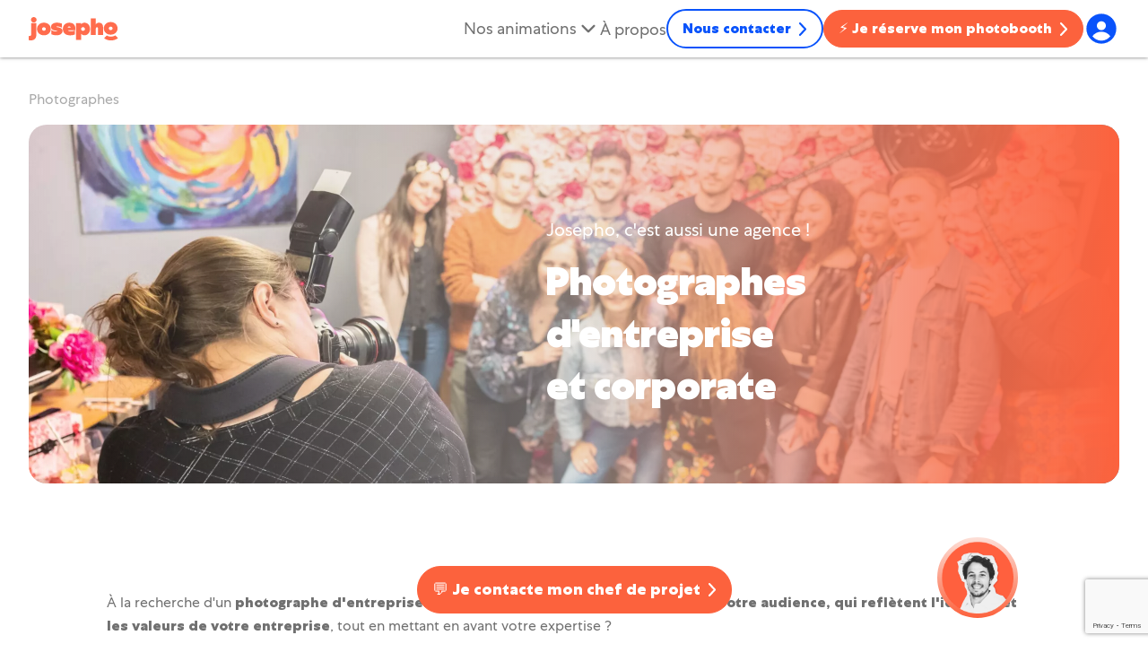

--- FILE ---
content_type: text/html; charset=UTF-8
request_url: https://josepho.io/photographe-entreprise
body_size: 16158
content:
<!DOCTYPE html>
<html lang="fr">
  <head>
    <meta charset="UTF-8" />
    <meta http-equiv="X-UA-Compatible" content="IE=edge" />
    <meta name="viewport" content="width=device-width, initial-scale=1.0" />
    <link rel="stylesheet"
      href="/assets/v3/css/main.css?d=20250126" />
    <link href="https://fonts.googleapis.com/css2?family=Roboto:wght@400;700&display=swap" rel="stylesheet">
      <link rel="canonical" href="https://josepho.io/photographe-entreprise" />
          <meta name="description"
    content="Réservez votre photographe professionnel pour vos événements d'entreprise et soirées événementiel ou corporate avec Josepho." />
      <link rel="stylesheet"
    href="https://unpkg.com/swiper@8/swiper-bundle.min.css" />
    <link rel="shortcut icon"
      href="/design-system/src/assets/favicon/favicon.svg"
      type="image/x-icon" />
      
         
        <meta property="og:title"
    content="Photographes d&#039;entreprise et corporate pour des photos professionnelles | Josepho
" />
  <meta property="og:type" content="website" />
  <meta property="og:url"
    content="https://josepho.io/photographe-entreprise" />
      <meta property="og:image"
      content="https://josepho.io/assets/v3/social_share/vignette-jolive-min.jpg" />
    <meta property="og:description"
    content="" />
      
    <script id="Cookiebot" src="https://consent.cookiebot.com/uc.js" data-cbid="5aebe53c-f04d-4884-80ba-32f067331c4a" data-blockingmode="auto" type="text/javascript"></script>
    <title>
      Photographes d'entreprise et corporate pour des photos professionnelles | Josepho
    </title>
    <style>
      p a:not(.btn) {
        text-decoration:underline !important;
      }
      p,.fs-body {
        line-height:1.65;
      }
      .header.opened::before {
        position:relative;
        height:0;
      }
        .help-pop-in__link:hover {
            background: #FFEFEC;
            color: #707070;
        }
        .help-pop-in__cal-links:hover {
            background: #FFAD9F;
            color: #fff;
        }
        .header {
            display: block;
        }
        .help-pop-in__content  {
            box-shadow: 1px 1px 15px #b1b1b1;
        }
    </style>

  </head>

  <body class="">
    <div>
              <header class="header">
  <div>
    <a class="header__logo" href="/">
      <img src="/design-system/src/assets/icons/header/logo.svg"
        alt="Josepho achat et location de photobooth" />
    </a>
    <div class="header__right-section">
              <aside class="help-pop-in header__help d-desktop-none"
          aria-label="Vous avez besoin d'aide ?">
          <img src="/design-system/src/assets/icons/help-pop-in/help-icon.svg"
            alt="Bulle d'aide" />

          <div class="help-pop-in__content">
  <button class="help-pop-in__close" type="button" title="Fermer">
    <img src="/design-system/src/assets/icons/help-pop-in/close.svg"
      alt="Fermer la bulle d'aide" />
  </button>
  <p class="help-pop-in__title text-primary">
    Nous sommes là pour vous :</span>
  </p>
  <div class="help-pop-in__links">
            
              <div class="help-pop-in__cal">
          <button class="help-pop-in__link help-pop-in__cal-main">
            <div class="help-pop-in__link-content">
              <div class="help-pop-in__link-title">
                <img src="/bulle-calendar.svg" alt="" />
                <p>
                  Je souhaite être appelé
                </p>
              </div>
              <p class="help-pop-in__link-description">
                Choisissez le créneau qui vous convient, on vous accompagne par
                téléphone.
              </p>
            </div>
            <img class="help-pop-in__link-arrow"
              src="/assets/v3/icons/help-pop-in/arrow-grey.svg"
              alt="Ouvrir choix créneau d'appel" />
          </button>

          <div class="help-pop-in__link help-pop-in__cal-choose">
            <img class="mr-8"
              src="/assets/v3/icons/help-pop-in/arrow-grey-reverse.svg" />
            <div class="help-pop-in__cal-content">
              <a class="help-pop-in__cal-links" href="/calendly-booking/private"
                target ="_blank" >🎉 J’organise un événement privé</a>
              <a class="help-pop-in__cal-links" href="/calendly-booking/professional"
               target="_blank">💼 J’organise un événement professionnel</a>
            </div>
          </div>
        </div>
                    <a class="help-pop-in__link ccl"
          data-lll="aHR0cHM6Ly93d3cubWVzc2VuZ2VyLmNvbS90L3N0dWRpb2pvc2VwaG8="
          href="#">
          <div class="help-pop-in__link-content">
            <div class="help-pop-in__link-title">
              <img src="/bulle-messenger.svg" alt="" />
              <p>
                Je vous écris sur Messenger
              </p>
            </div>
            <p class="help-pop-in__link-description">
              Venez papoter avec nous de manière simple et rapide du lundi au vendredi.
            </p>
          </div>
          <img class="help-pop-in__link-arrow"
            src="/assets/v3/icons/help-pop-in/arrow-grey.svg"
            alt="Aller sur messenger" />
        </a>
      
              <a class="help-pop-in__link" href="mailto:hello@josepho.fr">
          <div class="help-pop-in__link-content">
            <div class="help-pop-in__link-title">
              <img src="/bulle-mail.svg" alt="" />
              <p>
                Je vous écris par mail
              </p>
            </div>
            <p class="help-pop-in__link-description">
              Envoyez-nous votre demande sur hello@josepho.fr
            </p>
          </div>
          <img class="help-pop-in__link-arrow"
            src="/assets/v3/icons/help-pop-in/arrow-grey.svg"
            alt="Aller à la FAQ" />
        </a>
            </div>
</div>
        </aside>
            <div class="header__burger">
        <div class="header__dash"></div>
      </div>

      <nav class="header__nav">
        <ul class="header__main-list">
          <li class="header__main-item header__main-item--title">
            <p class="title">
              Nos animations <svg class="title-arrow"
                width="32"
                height="32"
                viewBox="0 0 32 32"
                fill="none"
                xmlns="http://www.w3.org/2000/svg">
                <path d="M7.07339 11.0744C6.52995 11.6184 6.52995 12.5005 7.07339 13.0445L14.9452 20.925C15.2496 21.2297 15.66 21.3638 16.0576 21.3271C16.4162 21.3289 16.7754 21.1929 17.049 20.9193L24.9255 13.0434C25.4693 12.4997 25.4693 11.6182 24.9255 11.0745C24.3817 10.5308 23.5001 10.5308 22.9564 11.0745L15.9949 18.0355L9.04135 11.0744C8.49791 10.5303 7.61683 10.5303 7.07339 11.0744Z"
                  fill="#707070" />
              </svg>
            </p>
            <ul class="header__sub-item header__sub-item--photobooth">
              <div class="col-12 d-flex flex-column flex-desktop-row justify-content-desktop-between align-items-desktop-start gap-8">
                <div class="split part">
                  <li>
                    <a href="/location-photobooth-particuliers"
                      class="fs-18-bold hover-beige-300">
                      🎉
                      <span class="text-primary fs-18-bold mr-8">
                        Location photobooth particuliers
                        <span class="fs-mini text-body-gray d-none d-desktop-block">
                          Mariage, anniversaire, EVJF, ...
                        </span>
                      </span>

                      <div class="d-none d-desktop-block arrow arrow-primary"></div>
                    </a>
                  </li>

                </div>

                <div class="split pro">
                  <li>
                    <a href="/location-photobooth-professionnels"
                      class="fs-18-bold hover-blue-100">
                      💼 <span class="text-secondary fs-18-bold mr-8">
                        Location photobooth entreprises
                                              </span>
                      <div class="d-none d-desktop-block arrow arrow-secondary"></div>
                    </a>
                  </li>
                  <li>
                    <a href="/achat-photobooth"
                      class="fs-18-bold hover-blue-100">
                      💶 <span class="text-secondary fs-18-bold mr-8">
                        Achat photobooth
                                              </span>
                      <div class="d-none d-desktop-block arrow arrow-secondary"></div>
                    </a>
                  </li>
                  <li>
                    <a href="/photographe-entreprise"
                      class="fs-18-bold hover-blue-100">
                      📸 <span class="text-secondary fs-18-bold mr-8">
                        Josepho Live
                        <span class="fs-mini text-body-gray d-none d-desktop-block">
                          Photographe connecté
                        </span>
                      </span>
                      <div class="d-none d-desktop-block arrow arrow-secondary"></div>
                    </a>
                  </li>
                  <li>
                    <a href="/photoflyer"
                      class="fs-18-bold hover-blue-100">
                      📸 <span class="text-secondary fs-18-bold mr-8">
                        Photoflyer
                        <span class="fs-mini text-body-gray d-none d-desktop-block">
                          Polaroïds personnalisés
                        </span>
                      </span>
                      <div class="d-none d-desktop-block arrow arrow-secondary"></div>
                    </a>
                  </li>
                </div>
                
                <div class="split pro">
                </div>

              </div>
            </ul>
          </li>


















          <li class="header__main-item header__main-item--title">
            <a class="title" href="/entreprise">
              À propos
            </a>
            
          </li>

          <li class="header__main-item header__main-item--btn d-inline-block d-md-flex">
            <a href="/contact"
              class="btn btn-sm btn-outline-secondary btn-arrow">
              Nous contacter
            </a>
          </li>
          <li class="header__main-item header__main-item--btn d-inline-block d-md-flex">
          <br class="d-md-none d-inline"/>
            <a href="/reservation"
              class="btn btn-sm btn-primary btn-arrow text-white">
              ⚡ Je réserve mon photobooth
            </a>
          </li>

          <li class="header__main-item header__main-item--user">
            <a href="/login" class="">
              <img src="/design-system/src/assets/icons/header/user-header.svg"
                alt="" />
              <span class="fs-18 d-inline d-md-none">Mon compte</span>
            </a>
          </li>
        </ul>
      </nav>
    </div>
  </div>
  
</header>

            <section class="main-container">
        <!-- Where the 'book' button and the help button are contained -->
        <div class="sticky-container">
          
            <section class="help-pop-in d-none d-desktop-flex sticky-container__help"
              aria-label="Vous avez besoin d'aide ?">
              <div class="help-pop-in__desktop-icon">
                <div style="position: relative;">
                  <img src="/assets/images/home-bulle-ellipse.svg" alt="" style="position: absolute;top: -5px;left: -5px;width: 90px;height: 90px;z-index: -1;"><img src="/assets/images/home-bulle-small.gif" width="80" height="80" alt="Équipe josepho">
                  
                </div>
              </div>

              <div class="help-pop-in__content">
  <button class="help-pop-in__close" type="button" title="Fermer">
    <img src="/design-system/src/assets/icons/help-pop-in/close.svg"
      alt="Fermer la bulle d'aide" />
  </button>
  <p class="help-pop-in__title text-primary">
    Nous sommes là pour vous :</span>
  </p>
  <div class="help-pop-in__links">
            
              <div class="help-pop-in__cal">
          <button class="help-pop-in__link help-pop-in__cal-main">
            <div class="help-pop-in__link-content">
              <div class="help-pop-in__link-title">
                <img src="/bulle-calendar.svg" alt="" />
                <p>
                  Je souhaite être appelé
                </p>
              </div>
              <p class="help-pop-in__link-description">
                Choisissez le créneau qui vous convient, on vous accompagne par
                téléphone.
              </p>
            </div>
            <img class="help-pop-in__link-arrow"
              src="/assets/v3/icons/help-pop-in/arrow-grey.svg"
              alt="Ouvrir choix créneau d'appel" />
          </button>

          <div class="help-pop-in__link help-pop-in__cal-choose">
            <img class="mr-8"
              src="/assets/v3/icons/help-pop-in/arrow-grey-reverse.svg" />
            <div class="help-pop-in__cal-content">
              <a class="help-pop-in__cal-links" href="/calendly-booking/private"
                target ="_blank" >🎉 J’organise un événement privé</a>
              <a class="help-pop-in__cal-links" href="/calendly-booking/professional"
               target="_blank">💼 J’organise un événement professionnel</a>
            </div>
          </div>
        </div>
                    <a class="help-pop-in__link ccl"
          data-lll="aHR0cHM6Ly93d3cubWVzc2VuZ2VyLmNvbS90L3N0dWRpb2pvc2VwaG8="
          href="#">
          <div class="help-pop-in__link-content">
            <div class="help-pop-in__link-title">
              <img src="/bulle-messenger.svg" alt="" />
              <p>
                Je vous écris sur Messenger
              </p>
            </div>
            <p class="help-pop-in__link-description">
              Venez papoter avec nous de manière simple et rapide du lundi au vendredi.
            </p>
          </div>
          <img class="help-pop-in__link-arrow"
            src="/assets/v3/icons/help-pop-in/arrow-grey.svg"
            alt="Aller sur messenger" />
        </a>
      
              <a class="help-pop-in__link" href="mailto:hello@josepho.fr">
          <div class="help-pop-in__link-content">
            <div class="help-pop-in__link-title">
              <img src="/bulle-mail.svg" alt="" />
              <p>
                Je vous écris par mail
              </p>
            </div>
            <p class="help-pop-in__link-description">
              Envoyez-nous votre demande sur hello@josepho.fr
            </p>
          </div>
          <img class="help-pop-in__link-arrow"
            src="/assets/v3/icons/help-pop-in/arrow-grey.svg"
            alt="Aller à la FAQ" />
        </a>
            </div>
</div>
            </section>
                                                      <button class="btn btn-md btn-primary btn-arrow sticky-container__link form-contact-btn">
              💬 Je contacte mon chef de projet
            </button>
                              </div>

        <!-- <div style="margin-top: 30px;border-radius: 15px;background: #FFEFEC;margin-left: 15px;margin-right: 15px;padding-right: 10px;padding-left: 10px;padding-top: 4px;padding-bottom: 4px;text-align: center;color: #FC623D;margin-bottom: 20px;">
          Nous rencontrons actuellement un souci dans le choix de votre lieu de livraison, toutes nos excuses. 🥺 Contactez-nous sur <a href="mailto:hello@josepho.fr">hello@josepho.fr</a> afin que l'on vous aide dans votre réservation ! ✨
        </div> -->
          <div class="main-container__content m-top-header">
    <nav aria-label="breadcrumb">
      <ol class="breadcrumb">
        <li class="breadcrumb-item active" aria-current="page">Photographes</li>

      </ol>

    </nav>
    <section class="rounded-section align-self-center">
      <div class="rounded-section__bg-img rounded-section__bg-img--primary">
        <picture class="d-tablet-none">
          <source type="image/webp"
            srcset="/assets/v3/img/jolive/assets-dev-photographe-entreprises/photographe-entreprise-hero-mobile.webp" />
          <img src="/assets/v3/img/jolive/assets-dev-photographe-entreprises/photographe-entreprise-hero-mobile.jpg"
            alt="Photographe professionnel" />
        </picture>
        <picture class="d-none d-tablet-flex d-desktop-none">
          <source type="image/webp"
            srcset="/assets/v3/img/jolive/assets-dev-photographe-entreprises/photographe-entreprise-hero-tablet.webp" />
          <img src="/assets/v3/img/jolive/assets-dev-photographe-entreprises/photographe-entreprise-hero-tablet.jpg"
            alt="Photographe professionnel" />
        </picture>
        <picture class="d-none d-desktop-flex">
          <source type="image/webp"
            srcset="/assets/v3/img/jolive/assets-dev-photographe-entreprises/photographe-entreprise-hero-desktop.webp" />
          <img src="/assets/v3/img/jolive/assets-dev-photographe-entreprises/photographe-entreprise-hero-desktop.jpg"
            alt="Photographe professionnel" />
        </picture>
      </div>

      <div class="rounded-section__content">
        <h2 class="fs-20 text-white mb-3">Josepho, c'est aussi une agence !</h2>
        <h1 class="fs-hero text-white">
          Photographes <br />d'entreprise <br />et corporate
        </h1>
      </div>
    </section>
    <section class="mt-md d-flex justify-content-center mw-col-10 align-self-center">
      <div class="d-flex flex-column align-items-center gap-40 mw-1042">
        <p class="">
          À la recherche d'un <span class="fs-body-bold">photographe d'entreprise</span> compétent pour des <span class="fs-body-bold">photos qui captivent votre audience, qui reflètent l'identité et les valeurs de votre entreprise</span>, tout en mettant en avant votre expertise ? <br /><br/>

Que ce soit pour vos communications internes, vos supports marketing, vos réseaux sociaux, votre site internet, ou lors d'événements, nos <span class="fs-body-bold">photographes corporate</span> capturent l'essence de votre entreprise, pour des clichés percutants qui subliment votre <span class="fs-body-bold">image de marque</span>.
        </p>
      </div>
    </section>



    <section class="d-flex justify-content-center mt-md">
      <h2 class="text-cyan fs-main-title text-desktop-center">
        <span class="text-primary fs-main-title-lf">
          Nos prestations<br />
        </span> de photographes d'entreprise
      </h2>
    </section>
    <section class="mt-sm d-flex pb-56">
      <div class="container-fluid mw-1042">
        <div class="row">
          <div class="col-md-4 px-md-4 my-2">
            <h3 class="text-primary fs-subtitle mb-3">Reportages photo d'entreprise</h3>
              <p>Faites briller votre entreprise à travers un <a href="/photographe-entreprise/reportages-photos" class="fs-body-bold text-decoration-underline">reportage photo</a> captivant. Notre équipe de photographes professionnels réalise des reportages photo d'entreprise qui mettent en valeur vos activités, votre équipe et votre histoire, pour une communication visuelle impactante.</p>
              <br />
              <a href="/photographe-entreprise/reportages-photos" class=" text-decoration-underline">En savoir plus ></a>
          </div>
          <div class="col-md-4 px-md-4 my-2">
            <h3 class="text-primary fs-subtitle mb-3">Portraits d'entreprise</h3>
              <p>Offrez à votre entreprise une image professionnelle avec notre service de <a href="/photographe-entreprise/portraits" class="fs-body-bold text-decoration-underline">portrait corporate</a>. Nos photographes organisent des séances photos corporate pour vos collaborateurs, qu'ils soient seuls ou en groupe et qui reflètent leur individualité et renforcent votre marque employeur.
              </p>
              <br />
              <a href="/photographe-entreprise/portraits" class=" text-decoration-underline">En savoir plus ></a>

          </div>
          <div class="col-md-4 px-md-4 my-2">
            <h3 class="text-primary fs-subtitle mb-3">Photographes événementiels</h3>
              <p>
Faites de votre événement un moment inoubliable avec notre service de <a href="/photographe-entreprise/evenementiel" class="fs-body-bold text-decoration-underline">photographe évènementiel</a> professionnel. Nous capturons chaque instant et chaque émotion pour vous offrir des souvenirs authentiques.

              </p>
              <br />
              <a href="/photographe-entreprise/evenementiel" class=" text-decoration-underline">En savoir plus ></a>

          </div>
        </div>
      </div>
    </section>



    <section class="title-video mt-sm">
      <video class="title-video__video video-on-view d-desktop-none"
        preload="none"
        playsinline
        muted
        loop
        title="Animation photographe : Josepho Live">
        <source src="https://sj-web-uploads.s3.eu-west-1.amazonaws.com/ERP/688161-jolive-mobile.mp4" type="video/mp4" />
      </video>
      <video class="title-video__video video-on-view d-none d-desktop-flex"
        playsinline
        muted
        loop
        title="Animation photographe : Josepho Live">
        <source src="https://sj-web-uploads.s3.eu-west-1.amazonaws.com/ERP/131381-jolive-desktop.mp4" type="video/mp4" />
      </video>
    </section>



    <section class="offer-with-options offer-with-options--live mt-sm">
      <div class="offer-with-options__wrapper bg-blue-100">
        <h2 class="offer-with-options__title fs-main-title text-primary text-center px-2">
          Nos tarifs de photographe d'entreprise
        </h2>

        <div class="offer-with-options__live-price overflow-hidden">
          <div class="main-price scroll-anim scroll-anim--from-right scroll-anim--from-right-1">
            <p class="fs-mini text-secondary">
              À partir de
              <br />
              <span class="d-block">
                <span class="fs-main-title lined-title shine shine--top">
                  1 130€
                </span>
                HT
              </span>
            </p>
          </div>

          <div class="hours-price scroll-anim scroll-anim--from-right scroll-anim--from-right-1">
            <div class="hours-price__line">
              <img src="/assets/v3/icons/offer-with-options/half.svg" alt="" />
              <p>
                1/2 Journée - 4h
              </p>
              <p class="hours-price__price">
                1130€ HT
              </p>
            </div>
            <div class="hours-price__line">
              <img src="/assets/v3/icons/offer-with-options/night.svg" alt="" />
              <p>
                1 Soirée - 5h
              </p>
              <p class="hours-price__price">
                1190€ HT
              </p>
            </div>
            <div class="hours-price__line">
              <img src="/assets/v3/icons/offer-with-options/day.svg" alt="" />
              <p>
                1 Journée - 8h
              </p>
              <p class="hours-price__price">
                1650€ HT
              </p>
            </div>
          </div>

        </div>

        <div class="offer-with-options__info">
          <ul class="offer-with-options__info-main border-secondary scroll-anim scroll-anim--from-left scroll-anim--from-left-1">
            <li class="offer-with-options__info-main-item">
              <span>📸</span>
              <p class="fs-body-bold text-secondary">
                Photographe professionnel formé
              </p>
            </li>
            <li class="offer-with-options__info-main-item">
              <span>🖨</span>
              <div class="offer-with-options__info-main-item-content">
                <p class="fs-body-bold text-secondary">
                  Station d'impression
                </p>
                <p class="description fs-mini">
                  (300 tirages inclus)
                </p>
              </div>
            </li>
            <li class="offer-with-options__info-main-item">
              <span>🎨</span>
              <p class="fs-body-bold text-secondary">
                Personnalisation des photos
              </p>
            </li>
            <li class="offer-with-options__info-main-item">
              <span>💌</span>
              <p class="fs-body-bold text-secondary">
                Envoi par email illimité
              </p>
            </li>
            <li class="offer-with-options__info-main-item">
              <span>🔗</span>
              <div class="offer-with-options__info-main-item-content">
                <p class="fs-body-bold text-secondary">
                  Galerie en ligne
                </p>
                <p class="description fs-mini">
                  Lien téléchargement photos haute définition
                </p>
              </div>
            </li>
            <li class="offer-with-options__info-main-item">
              <span>🖌</span>
              <div class="offer-with-options__info-main-item-content">
                <p class="fs-body-bold text-secondary">
                  Retouche photo
                </p>
                <p class="description fs-mini">
                  Retouche de vos meilleurs clichés après l'événement
                </p>
              </div>
            </li>
            <li class="offer-with-options__info-main-item">
              <span>📍️</span>
              <p class="fs-body-bold text-secondary">
                Livraison et retour du matériel inclus
              </p>
            </li>
            <li class="offer-with-options__info-main-item">
              <span>🤓</span>
              <p class="fs-body-bold text-secondary">
                Service technique 7j/7
              </p>
            </li>
          </ul>
        </div>

        <div class="offer-with-options__options-exclu scroll-anim">
          <h3 class="offer-with-options__options-exclu-title fs-title-lf text-primary text-center">
            Découvrez les options
          </h3>
          <img class="offer-with-options__options-exclu-arrow"
            src="/assets/v3/icons/offer-with-options/arrow.svg"
            alt="" />
          <div class="offer-with-options__options">
            <div class="option-hoverable option-hoverable--arrow-white bg-secondary text-white mh-145">
              <p class="option-hoverable__header">
                option
              </p>
              <p class="option-hoverable__title">
                🖨 Station supplémentaire
              </p>
              <p class="option-hoverable__title-more fs-body-bold">
                250€ HT
              </p>
              <p class="option-hoverable__text">
                J'ajoute une deuxième station d'impression. Parfait pour des événements de plus de 500 invités. Je diminue l'attente pour l'impression.
              </p>
            </div>
            <div class="option-hoverable option-hoverable--arrow-white bg-secondary text-white mh-145">
              <p class="option-hoverable__header">
                option
              </p>
              <p class="option-hoverable__title">
                💬 Envoi par SMS
              </p>
              <p class="option-hoverable__title-more fs-body-bold">
                50€ HT
              </p>
              <p class="option-hoverable__text text-left">
                Je profite du partage des photos par SMS en illimité depuis la station. SMS personnalisable depuis mon compte client Josepho. Et c'est carrement plus viral qu'un email !
              </p>
            </div>
            <div class="option-hoverable option-hoverable--arrow-white bg-secondary text-white mh-145" style="padding:8px 10px">
              <p class="option-hoverable__header">
                option
              </p>
              <p class="option-hoverable__title">
                👩‍🚀 Univers immersif avec intelligence artificielle
              </p>
              <p class="option-hoverable__title-more">
                à partir de <span class="fs-body-bold">350€ HT</span>
              </p>
              <p class="option-hoverable__text">
                Je transforme mes invités dans le thème de mon choix : pirates, chevaliers, Gatsby, astronautes, ... choisissez dans notre catalogue. Grâce à l'intelligence artificielle le rendu est vraiment très immersif !
              </p>
            </div>
            <div class="option-hoverable option-hoverable--arrow-white bg-secondary text-white mh-145">
              <p class="option-hoverable__header">
                option
              </p>
              <p class="option-hoverable__title">
                ✨ Galerie individuelle<br />Josepho x Memento
              </p>
              <p class="option-hoverable__title-more fs-body-bold">
                200€ HT
              </p>
              <p class="option-hoverable__text">
                Grâce à la reconnaissance faciale Memento distribue les bonnes photos aux bonnes personnes de façon privée et sécurisée. Chaque invité accède à sa galerie individuelle sécurisée avec uniquement ses photos.
              </p>
            </div>
          </div>
        </div>
      </div>
    </section>


        <section class="d-flex justify-content-center mt-lg text-desktop-center">
      <div>
      <h2 class="text-cyan fs-main-title">
          Nos solutions
        <span class="text-salmon fs-main-title-lf d-block">innovantes</span> <br />
      </h2>
      <p>Spécialistes de la photographie depuis 10 ans, <span class="fs-body-bold">nous avons développé des technologies innovantes qui repoussent<br/>les limites de la photographie d'entreprise</span> et qui la rendent encore plus ludique. On vous explique 👇</p>
    </div>
    </section>
    <section class="d-flex justify-content-center mt-sm text-desktop-center">
      <div style="z-index: 1 !important;">
      <center>
        <script>function sendAudienceData(a){window.jDataLayer=window.jDataLayer||[],window.jDataLayer.push({type:"audience",data:a})}</script>
<div id="list-bubble-josepho-live-prospects" style="--join-widget-bubble-mobile-height: 120px; --join-widget-bubble-desktop-height: 120px; margin: 5px 2px; min-height: calc(var(--join-widget-bubble-mobile-height) + 39px);"></div>
<script src="https://josepho.my.join-stories.com/widgets/josepho-live-prospects/index.js" data-join-widget-id="list-bubble-josepho-live-prospects" data-join-widget-alias="josepho-live-prospects" type="text/javascript"></script>

      </center>
    </div>
    </section>


    <section class="imgs-texts-alt imgs-texts-alt--reverse-mobile imgs-texts-alt--reverse-desktop mt-sm pt-4">
      <div class="imgs-texts-alt__block">
        <div class="imgs-texts-alt__block-img br-20 overflow-hidden">
          <picture class="d-desktop-none">
            <source type="image/webp"
                  srcset="/assets/v3/img/jolive/assets-dev-photographe-entreprises/josepho-soiree-volley-mobile.webp" />
            <img src="/assets/v3/img/jolive/assets-dev-photographe-entreprises/josepho-soiree-volley-mobile.png"
              loading="lazy" />
          </picture>
          <picture class="d-none d-desktop-flex">
            <source type="image/webp"
                  srcset="/assets/v3/img/jolive/assets-dev-photographe-entreprises/josepho-soiree-volley-desktop.webp" />
            <img src="/assets/v3/img/jolive/assets-dev-photographe-entreprises/josepho-soiree-volley-desktop.png"
              loading="lazy" />
          </picture>
        </div>
        <div class="imgs-texts-alt__block-text">
          <p class="fs-subtitle">⚡️ Impression en direct des photos </p>
          <p>
            Nos photographes peuvent désormais offrir une expérience d'impression photos en live grâce à notre station d'impression. Chaque invité a la possibilité de retrouver tous les souvenirs immortalisés par nos photographes et de sélectionner leurs favorites afin de les imprimer sur l'événement.
          </p>
        </div>
      </div>
    </section>


    <section class="imgs-texts-alt imgs-texts-alt--reverse-mobile imgs-texts-alt--reverse-desktop mt-sm pt-4">
      <div class="imgs-texts-alt__block">
        <div class="imgs-texts-alt__block-img br-20 overflow-hidden">
          <picture class="d-desktop-none">
            <source type="image/webp"
                  srcset="/assets/v3/img/jolive/assets-dev-photographe-entreprises/jodream-mobile.webp" />
            <img src="/assets/v3/img/jolive/assets-dev-photographe-entreprises/jodream-mobile.png"
              loading="lazy" />
          </picture>
          <picture class="d-none d-desktop-flex">
            <source type="image/webp"
                  srcset="/assets/v3/img/jolive/assets-dev-photographe-entreprises/jodream-desktop.webp" />
            <img src="/assets/v3/img/jolive/assets-dev-photographe-entreprises/jodream-desktop.png"
              loading="lazy" />
          </picture>
        </div>
        <div class="imgs-texts-alt__block-text">
          <p class="fs-subtitle">🪄 Personnalisation immersive des photos</p>
          <p>
            On vous présente notre nouveauté dans la sphère de la photographie : l'option "Univers immersif", disponible uniquement chez nous. Découvrez la personnalisation des photos basée sur l'Intelligence Artificielle, une technologie révolutionnaire. Il vous suffit de sélectionner un thème de votre choix et notre technologie vous projette au cœur de cet univers, créant des images captivantes et surtout surprenantes. Explorez des mondes fantastiques, des époques passées ou des dimensions futuristes, et plongez dans une expérience photographique inédite, où chaque cliché devient une véritable œuvre d'art personnalisée.
          </p>
          <a href="https://dream.josepho.io" class="btn btn-outline-secondary btn-arrow" target="_blank">Je teste de transformer une photo</a>
        </div>
      </div>
    </section>
    <section class="imgs-texts-alt imgs-texts-alt--reverse-mobile imgs-texts-alt--reverse-desktop mt-sm pt-4">
      <div class="imgs-texts-alt__block">
        <div class="imgs-texts-alt__block-img br-20 overflow-hidden">
          <picture class="d-desktop-none">
            <source type="image/webp"
                  srcset="/assets/v3/img/jolive/assets-dev-photographe-entreprises/memento-mobile.webp" />
            <img src="/assets/v3/img/jolive/assets-dev-photographe-entreprises/memento-mobile.png"
              loading="lazy" />
          </picture>
          <picture class="d-none d-desktop-flex">
            <source type="image/webp"
                  srcset="/assets/v3/img/jolive/assets-dev-photographe-entreprises/memento-desktop.webp" />
            <img src="/assets/v3/img/jolive/assets-dev-photographe-entreprises/memento-desktop.png"
              loading="lazy" />
          </picture>
        </div>
        <div class="imgs-texts-alt__block-text">
          <p class="fs-subtitle">🤩 Galerie individuelle<br />Josepho x Memento</p>
          <p>
            Grâce à la reconnaissance faciale, la technologie Memento distribue les bonnes photos aux bonnes personnes. Chaque invité accède à sa galerie individuelle sécurisée avec uniquement ses photos. Optez pour l'option "Galerie individuelle Josepho x Memento" pour une expérience simplifiée et personnalisée !
          </p>
        </div>
      </div>
    </section>
    	<section class="d-flex justify-content-center align-items-center p-3 pb-5 mt-sm" style="background: #F2F2F2;">
			<section class="imgs-texts-alt mt-sm ">
				<div class="imgs-texts-alt__block">
				<div class="imgs-texts-alt__block-text">
					<h2 class="title text-cyan">
						Vitra vous raconte son événement avec josepho
					</h2>
					<p class="fs-body d-flex">
						<p class="text-lg-left ms-3" style="font-size: 18px;">
							<img src="/assets/v3/img/clients/quote-left.svg" alt="left quote" style="height: 21px;"/>
							<br>
							Excellent, bonne prise en charge, [[vous êtiez]] réactifs du premier contact jusqu'à la fin et on est super ravis de la collaboration avec la photographe. 
              <br>
						</p>
						<p class="text-lg-left bold-text text-primary text-end" style="font-size: 18px;">
							Vittoria Mantoni, Marketing Specialist Vitra<br>
							<img src="/assets/v3/img/clients/quote-right.svg" alt="right quote" style="height: 21px;"/>
						</p>
					</p>
					<a class="btn btn-white btn-arrow mt-3 btn-outline-cyan" href="/clients/vitra">
						Voir le cas client
					</a>
				</div>
				<div class="imgs-texts-alt__block">
					<iframe
						class="cas-client-video"
						src="https://www.youtube.com/embed/4MNJCy1ksoE"
						title="YouTube video player" 
						frameborder="0" 
						allow="accelerometer; autoplay; clipboard-write; encrypted-media; gyroscope; picture-in-picture" 
						referrerpolicy="strict-origin-when-cross-origin" 
						allowfullscreen>
					</iframe>
					<div class="cookieconsent-optout-marketing">
						Les cookies sont nécessaires afin de regarder cette vidéo.
						<a href="javascript:Cookiebot.renew()" class="text-danger">Cliquez-ici pour regarder la vidéo.</a>
					</div>        
				</div>
				</div>
			</section>
		</section>
		<style>
			.cas-client-video{
				width: 250px;
				height: 250px; 
				border-radius: 10px;
			}
			@media(min-width: 768px) {
				.cas-client-video{
				width: 564px;
				height: 390px; 
				border-radius: 10px;
				}
			}
			.bold-text{
				font-family: "CentraNo1-Extrabold";
				font-weight: 400;
				line-height: 28px;
				text-align: center;
			}
		</style>


    <section class="ignore-side-padding mt-sm bg-beige-300 py-5" style="border-radius:10px">
      
        <h2 class="fs-title text-primary text-center mb-5 px-5">
          Pourquoi travailler avec nous ?
        </h2>
        <p class="col-8 mx-auto">
          <span class="text-primary fs-body-bold">🕶️ Expertise</span><br/>
Josepho vous propose une expérience de photographie d'entreprise, assurée par des photographes minutieusement sélectionnés par notre responsable du pôle, Vincent. Nos photographes sont engagés pour leur expertise, leur savoir-faire et leur savoir-être. Depuis 2015, Josepho a accompagné plus de 5 000 événements professionnels. Faites-nous confiance, nous connaissons les exigences et contraintes de nombreux événements sur-mesure.<br /><br />

<span class="text-primary fs-body-bold">✨ Qualité</span><br/>
Vous certifier une prestation de qualité est une de nos priorités. Nous sélectionnons des équipes de photographes professionnels, nous les formons à des standards de qualité et à l'utilisation de notre technologie. Nous assurons un suivi minutieux de la satisfaction client.<br /><br />

<span class="text-primary fs-body-bold">🤝 Accompagnement & disponibilité</span><br/>
Matthieu et son équipe vous accompagnent et vous conseillent tout au long de votre projet. De plus, notre équipe est composée de nombreux photographes à <a href="/photographe-entreprise/paris" class=" text-decoration-underline">Paris</a>, <a href="/photographe-entreprise/lyon" class=" text-decoration-underline">Lyon</a>, <a href="/photographe-entreprise/bordeaux" class=" text-decoration-underline">Bordeaux</a>, <a href="/photographe-entreprise/nantes" class=" text-decoration-underline">Nantes</a>, <a href="/photographe-entreprise/geneve" class=" text-decoration-underline">Genève</a> et <a href="/photographe-entreprise/chambery" class=" text-decoration-underline">Chambery</a>, afin de vous assurer toujours une disponibilité pour vos événements.<br /><br />

<span class="text-primary fs-body-bold">🚀 Innovation</span><br/>
Nous proposons des solutions innovantes, développées par nos soins. Notre technologie est fiable et s'adapte continuellement aux besoins de vos événements.
        </p>
    </section>

    <section class="d-flex justify-content-center mt-lg text-desktop-center">
      <div>
      <h2 class="text-cyan fs-main-title">
          Ils nous font
        <span class="text-primary fs-main-title-lf d-block">confiance</span> <br />
      </h2>
      <p>Mont Blanc, L'Oréal, Studios : Découvrez un aperçu des shootings de nos clients et les résultats des prestations de nos photographes professionnels.</p>
    </div>
    </section>
    <section class="caroussel mt-5">
      <div class="swiper">
        <div class="swiper-wrapper">
          <div class="swiper-slide">
            <div class="img-container">
              <picture class="">
                <source type="image/webp"
                  srcset="/assets/v3/img/jolive/assets-dev-photographe-entreprises/mont-blanc-1.webp" />
                <img src="/assets/v3/img/jolive/assets-dev-photographe-entreprises/mont-blanc-1.jpg"
                  loading="lazy" />
              </picture>
            </div>
          </div>
          <div class="swiper-slide">
            <div class="img-container">
              <picture class="">
                <source type="image/webp"
                  srcset="/assets/v3/img/jolive/assets-dev-photographe-entreprises/mont-blanc-2.webp" />
                <img src="/assets/v3/img/jolive/assets-dev-photographe-entreprises/mont-blanc-2.jpg"
                  alt="Photographes corporate"
                  loading="lazy" />
              </picture>
            </div>
          </div>
          <div class="swiper-slide">
            <div class="img-container">
              <picture class="">
                <source type="image/webp"
                  srcset="/assets/v3/img/jolive/assets-dev-photographe-entreprises/loreal-1.webp" />
                <img src="/assets/v3/img/jolive/assets-dev-photographe-entreprises/loreal-1.jpg"
                  alt="Photographe d'entreprise et corporate"
                  loading="lazy" />
              </picture>
            </div>
          </div>
          <div class="swiper-slide">
            <div class="img-container">
              <picture class="">
                <source type="image/webp"
                  srcset="/assets/v3/img/jolive/assets-dev-photographe-entreprises/loreal-2.webp" />
                <img src="/assets/v3/img/jolive/assets-dev-photographe-entreprises/loreal-2.jpg"
                  loading="lazy" />
              </picture>
            </div>
          </div>
          <div class="swiper-slide">
            <div class="img-container">
              <picture class="">
                <source type="image/webp"
                  srcset="/assets/v3/img/jolive/assets-dev-photographe-entreprises/loreal-3.webp" />
                <img src="/assets/v3/img/jolive/assets-dev-photographe-entreprises/loreal-3.jpg"
                  loading="lazy" />
              </picture>
            </div>
          </div>
          <div class="swiper-slide">
            <div class="img-container">
              <picture class="">
                <source type="image/webp"
                  srcset="/assets/v3/img/jolive/assets-dev-photographe-entreprises/studio-1.webp" />
                <img src="/assets/v3/img/jolive/assets-dev-photographe-entreprises/studio-1.jpg"
                  alt="Photographes corporate pour les entreprises"
                  loading="lazy" />
              </picture>
            </div>
          </div>
          <div class="swiper-slide">
            <div class="img-container">
              <picture class="">
                <source type="image/webp"
                  srcset="/assets/v3/img/jolive/assets-dev-photographe-entreprises/studio-2.webp" />
                <img src="/assets/v3/img/jolive/assets-dev-photographe-entreprises/studio-2.jpg"
                  alt="Photographie corporate"
                  loading="lazy" />
              </picture>
            </div>
          </div>
        </div>
        <div class="swiper-pagination"></div>

        <div class="swiper-button-prev">
          <img src="/assets/v3/icons/caroussel/arrow-prev.svg"
            alt="Voir image précédente" />
        </div>
        <div class="swiper-button-next">
          <img src="/assets/v3/icons/caroussel/arrow-next.svg"
            alt="Voir image suivante" />
        </div>
      </div>
    </section>


    <section class="mt-md d-flex pb-56">
      <div class="container-fluid mw-1042">
        <div class="row  text-desktop-center">
      <h2 class="text-primary fs-main-title mb-3">
        Nos photographes d'entreprise et photos corporate
      </h2>
      <p class="my-4">En choisissant Josepho, vous serez entre de bonnes mains. Notre équipe se compose de 20 photographes à travers la France. </p>
        </div>
        <div class="row">
          <div class="col-md-6 px-md-4 pt-3">
            <picture class="">
               <source type="image/webp"
                srcset="/assets/v3/img/jolive/assets-dev-photographe-entreprises/frouz.webp" />
              <img src="/assets/v3/img/jolive/assets-dev-photographe-entreprises/frouz.png"
                alt="Photographe professionnel" width="120" style="max-width:100%" />
            </picture>
            <h3 class="fs-subtitle my-3">François</h3>
              <p style="font-size:14px">Diplômé de l'ESAG Penninghen, je suis un photographe polyvalent, j'apprécie les rencontres, les histoires et les univers différents que mon métier me permet de raconter. Mon objectif est de capturer des moments uniques et d'immortaliser les émotions à travers mon objectif et mes shootings. J'aime créer des images qui racontent des histoires authentiques et qui reflètent la diversité de mes sujets. Je mets en lumière les aspects uniques de votre entreprise ou de votre événement, et je raconte votre histoire à travers mes photographies.</p>

          </div>
          <div class="col-md-6 px-md-4 pt-3">
              <source type="image/webp"
                srcset="/assets/v3/img/jolive/assets-dev-photographe-entreprises/marie.webp" />
              <img src="/assets/v3/img/jolive/assets-dev-photographe-entreprises/marie.png"
                alt="Photographe professionnel" width="120" style="max-width:100%" />
            </picture>
            <h3 class="fs-subtitle my-3">Marie</h3>
              <p style="font-size:14px">J'ai toujours été attirée par la photographie, notamment la photographie corporate. Dès le collège, j'avais tous les jours un appareil photo à la main. Je me suis tournée vers un BTS photographie pour continuer cette passion et voir là où elle pouvait m'emmener.
Aujourd'hui, je vous accompagne dans le domaine de la photographie événementielle : photo corporate, reportage séminaire, animation photo photo sportive pour les grandes ou petites sociétés. Je suis dynamique, curieuse, autonome et attentive aux détails.</p>

          </div>
          <div class="col-md-6 px-md-4 pt-3">
              <source type="image/webp"
                srcset="/assets/v3/img/jolive/assets-dev-photographe-entreprises/charlotte.webp" />
              <img src="/assets/v3/img/jolive/assets-dev-photographe-entreprises/charlotte.png"
                alt="Photographe professionnel" width="120" style="max-width:100%" />
            </picture>
            <h3 class="fs-subtitle my-3">Charlotte </h3>
              <p style="font-size:14px">Je suis une photographe passionnée spécialisée dans les reportages photo d'entreprise et les soirées événementielles. Mon BTS en photographie en alternance m'a apporté une solide formation professionnelle. Mon objectif est de capturer l'essence de votre entreprise avec des images corporate authentiques qui mettent en avant votre expertise. J'ai un sens de l'écoute remarquable et un excellent relationnel pour créer une expérience agréable lors de chaque séance photo.</p>

          </div>
          <div class="col-md-6 px-md-4 pt-3">
              <source type="image/webp"
                srcset="/assets/v3/img/jolive/assets-dev-photographe-entreprises/emilie.webp" />
              <img src="/assets/v3/img/jolive/assets-dev-photographe-entreprises/emilie.png"
                alt="Photographe professionnel" width="120" style="max-width:100%" />
            </picture>
            <h3 class="fs-subtitle my-3">Émilie</h3>
              <p style="font-size:14px">Que ce soit sur terre ou dans les airs, Émilie est reporter dans l'âme. Elle raconte toujours des histoires à travers ses images. Spécialiste du portrait elle capte et capture vos plus belles expressions en studio ou à la lumière naturelle. Graphiste de formation et photographe autodidacte, le travail d'Émilie est enrichi de ses expériences personnelles, professionnelles et surtout de rencontres. Elle a récemment décidé de prendre de la hauteur et est formée au télé-pilotage de drones. Aussi douée avec un appareil photo qu'avec une radiocommande, Émilie vous proposera bientôt des prises de vues aériennes, photo ou vidéo.</p>

          </div>
        </div>
      </div>
    </section>




    <section class="ignore-side-padding mt-sm bg-secondary py-5 text-center" style="border-radius:10px;background-color:#E6EEFF !important">
      
        <h2 class="fs-title text-secondary mb-5">
          Besoin d'un photographe d'entreprise ? Contactez-nous
        </h2>
        <p>👋 Contactez-nous via le formulaire de contact et un chef de projet vous contactera sous 24h pour connaître vos besoins.
        <br /><br /><br/>
        <button class="btn btn-md btn-secondary btn-arrow mx-auto form-contact-btn">
      Je veux un photographe
    </button>
  </p>
    </section>

      </div>

      	<link rel="stylesheet" href="https://cdn.jsdelivr.net/npm/flatpickr/dist/flatpickr.min.css">
    <script src="https://www.google.com/recaptcha/api.js?render=6LeroPEoAAAAADvugTlXCsjZyzHhgzIJtjU1t2KS"></script>
	<script src="https://cdn.jsdelivr.net/npm/flatpickr"></script>
	<script src="https://npmcdn.com/flatpickr/dist/flatpickr.min.js"></script>
	<script src="https://npmcdn.com/flatpickr/dist/l10n/fr.js"></script>
	<script>
		document.addEventListener('DOMContentLoaded', function () {
			if (document.querySelector('#form-contact-token')) {
			    console.log('load captcha');
			    grecaptcha.ready(function () {
			        grecaptcha.execute('6LeroPEoAAAAADvugTlXCsjZyzHhgzIJtjU1t2KS', { action: 'submit' }).then(function (token) {
			            document.querySelector('#form-contact-token').value = token;
			        });
			    });

			    // Every 90 Seconds
			    setInterval(function () {
			        grecaptcha.ready(function () {
			            grecaptcha.execute('6LeroPEoAAAAADvugTlXCsjZyzHhgzIJtjU1t2KS', { action: 'submit' }).then(function (token) {
			                document.querySelector('#form-contact-token').value = token;
			            });
			        });
			    }, 90 * 1000);
			}
		});
	</script>

<section class="form-contact-pop-in">
	<div class="bg-white">
		<button class="form-contact-pop-in__close"><img src="/assets/v3/icons/form-contact-pop-in/close.svg" alt=""></button>
		<h4 class="form-contact-pop-in__title text-primary fs-subtitle text-center">
			
			Dites-nous tout, josepho vous accompagne avec josepho live.
		</h4>
		<p class="form-contact-pop-in__text text-center">

			Vous recherchez un <span class='fs-body-bold'>photographe événementiel</span>
			avec une <span class='fs-body-bold'>animation d’impressions live</span> ? 
			Expliquez nous vos attentes et vos contraintes, votre chef de projet vous contactera 
			dans les plus brefs délais pour vous guider.
			
		</p>

		<form action="/reservation/demande/josepho-live" method="post" class="form-contact-pop-in__form">
			<fieldset>
				<legend class="text-primary fs-18-bold">Vos informations</legend>
				<div class="form-contact-pop-in__fields">
					<div class="form-field" data-empty="Merci de renseigner votre prénom.">
						<div class="form-field__main">
							<input type="text" name="firstname" id="firstname" class="form-field__input" placeholder="Anatol" required/>
							<label for="firstname" class="form-field__label">Prénom *</label>
						</div>
						<small class="form-field__info d-none"></small>
					</div>
					<div class="form-field" data-empty="Merci de renseigner votre nom.">
						<div class="form-field__main">
							<input type="text" name="name" id="name" class="form-field__input" placeholder="Josepho" required/>
							<label for="name" class="form-field__label">Nom *</label>
						</div>
						<small class="form-field__info d-none"></small>
					</div>
					<div class="form-field" data-empty="Merci de renseigner votre entreprise.">
						<div class="form-field__main">
							<input type="text" name="company" id="company" class="form-field__input" placeholder="Photographie 2000" required/>
							<label for="company" class="form-field__label">Entreprise *</label>
						</div>
						<small class="form-field__info d-none"></small>
					</div>
					<div class="form-field" data-empty="Merci de renseigner votre adresse email." data-invalid="Votre adresse email doit respecter le format : nom@exemple.com.">
						<div class="form-field__main">
							<input type="email" name="email2" id="email" class="form-field__input" placeholder="anatol@josepho.fr" required/>
							<label for="email" class="form-field__label">Email *</label>
						</div>
						<small class="form-field__info d-none"></small>
					</div>
					<div class="form-field" data-empty="Merci de renseigner votre n° de téléphone." data-invalid="Votre numéro de téléphone doit comporter 10 chiffres.">
						<div class="form-field__main">
							<input type="tel" name="phone" id="phone" class="form-field__input" placeholder="0607080910" maxlength="10" required/>
							<label for="phone" class="form-field__label">Téléphone *</label>
						</div>
						<small class="form-field__info d-none"></small>
					</div>
				</div>

			</fieldset>
			<fieldset>
				<legend class="text-primary fs-18-bold">Votre événement</legend>
				<div class="form-contact-pop-in__fields">
					<div class="form-field form-field-select event">
						<select name="events">
							<option value="placeholder">Votre événement</option>
							<option value="Animation point de vente">Animation point de vente</option>
							<option value="Soirée d’entreprise/Séminaire">Soirée d’entreprise/Séminaire</option>
							<option value="Salon professionnel">Salon professionnel</option>
							<option value="Roadshow">Roadshow</option>
							<option value="Remise de diplôme/gala">Remise de diplôme/gala</option>
							<option value="Événement grand public (JPO, Festivals, ...)">Événement grand public (JPO, Festivals ...)</option>
							<option value="Autre">Autre</option>
						</select>
						<label for="events" class="form-field__label">Type d'événement *</label>
					</div>
					<div class="form-field form-field-date form-field-date--single dates" data-empty='La date doit respecter le format jj/mm/aa. Si vous ne connaissez pas la date exacte, entrez une date approximative.'>
						<div class="form-field__main">
							<input type="date" id="date" name="date" class="form-field__input" placeholder="30/06/2022" required/>
							<label for="date" class="form-field__label">Date de début *</label>
						</div>
						<small class="form-field__info d-none"></small>
					</div>
					<input type="hidden" name="object" value="Offre Josepho Live">
					<div class="form-field duration" data-empty="Merci de renseigner la durée de votre événement.">
						<div class="form-field__main">
							<input type="text" id="duration" name="duration" class="form-field__input" placeholder="1 soirée, 1 journée, 1/2 journée" required/>
							<label for="duration" class="form-field__label">Durée *</label>
						</div>
						<small class="form-field__info d-none"></small>
					</div>
					<div class="form-field form-field-tarea" data-empty="Merci de nous décrire votre demande.">
						<textarea type="text" id="details" name="details" class="form-field__input" placeholder="Dites nous en plus sur votre projet (lieu, contexte, options souhaitées...)" required></textarea>
						<label for="details" class="form-field__label">Description de la demande *</label>
						<small class="form-field__info d-none"></small>
					</div>
				</div>
			</fieldset>
			<input type="hidden" name="product" value="jolive">
          <input type="hidden" name="token" id="form-contact-token" />

			<button name="send" class="btn btn-primary btn-md btn-arrow align-self-center form-validation-btn">
				Envoyer
			</button>
		</form>
	</div>
</section>
  
        

      </section>
              <footer class="footer text-primary" style="background:#FFF4ED">
	<div class="container">
		<div class="row mt-3 mb-1">
			<div class="col-md-4 col-12 mb-3">
				<a href="/" aria-label="Accueil du site">
					<svg height="43" viewbox="0 0 156 43" width="156" xmlns="http://www.w3.org/2000/svg">
						<g fill="#fc623d">
							<path d="m13.794 4.957c0-2.693-2.243-4.957-4.95-4.957-2.709 0-4.951 2.264-4.951 4.957 0 2.692 2.242 4.956 4.95 4.956s4.951-2.264 4.951-4.956zm-9.436 26.28c0 1.84-.93 3.034-2.877 3.034-.761 0-1.311-.17-1.481-.213v7.648c.762.13 1.946.428 3.893.428 5.881 0 9.436-3.759 9.436-10.041v-21.24h-8.97z"/>
							<path d="m29.83 21.623c0 1.839-1.566 3.205-3.3 3.205-1.735 0-3.3-1.366-3.3-3.205 0-1.838 1.565-3.205 3.3-3.205 1.734 0 3.3 1.367 3.3 3.205zm8.716 0c0-6.581-5.162-11.41-12.016-11.41-6.855 0-12.017 4.829-12.017 11.41s5.162 11.41 12.017 11.41c6.854 0 12.016-4.829 12.016-11.41z"/>
							<path d="m39.56 23.246c1.905 1.881 5.374 2.865 8.802 2.865 1.142 0 1.48-.256 1.48-.642 0-1.538-10.79.129-10.79-7.436 0-6.367 6.39-7.82 10.918-7.82 2.622 0 5.67.64 8.123 1.752v7.392c-2.03-1.238-5.458-2.433-8.504-2.433-.804 0-1.354.17-1.354.64 0 1.409 10.874.213 10.874 7.35 0 6.494-6.305 8.12-10.959 8.12-2.073 0-5.755-.557-8.59-2.009z"/>
							<path d="m68.205 18.973c.381-1.366 1.27-1.923 2.624-1.923 1.27 0 2.327.642 2.496 1.923zm12.229 5.341c-2.37 1.026-4.316 1.37-6.559 1.37-2.834 0-4.823-.428-5.458-1.881h13.075c.084-.854.127-1.624.127-2.267 0-7.006-3.724-11.323-10.79-11.323-6.601 0-11.17 4.744-11.17 11.323 0 6.924 4.653 11.497 12.566 11.497 3.766 0 6.347-.64 8.209-1.58z"/>
							<path d="m98.289 21.621c0 1.924-1.608 3.334-3.385 3.334s-3.385-1.41-3.385-3.334c0-1.923 1.608-3.333 3.385-3.333s3.385 1.41 3.385 3.333zm-15.486-10.767v30.426h8.885v-11.026c1.397 1.88 3.427 2.735 5.797 2.735 5.5 0 9.689-4.914 9.689-11.368 0-6.41-4.188-11.366-9.69-11.366-2.369 0-4.4.854-5.796 2.735v-2.136z"/>
							<path d="m117.33 32.393h-8.928v-29.914h8.928v10.853c1.184-2.092 3.257-3.118 5.711-3.118 4.274 0 7.024 3.118 7.024 8.161v14.018h-8.928v-11.538c0-1.539-.719-2.393-1.82-2.393-1.226 0-1.987.854-1.987 2.393z"/>
							<path d="m143.224 17.27c1.734 0 3.3 1.367 3.3 3.203 0 1.839-1.566 3.206-3.3 3.206-1.735 0-3.3-1.367-3.3-3.206 0-1.836 1.565-3.203 3.3-3.203zm12.016 3.203c0-6.58-5.162-11.409-12.016-11.409-6.855 0-12.017 4.83-12.017 11.409 0 6.583 5.162 11.41 12.017 11.41 6.854 0 12.016-4.827 12.016-11.41z"/>
							<path d="m143.61 42.15c-.74 0-1.48-.035-2.215-.111a19.56 19.56 0 0 1 -5.04-1.176c-1.616-.623-3.021-1.44-4.178-2.43-.146-.127-.29-.254-.429-.387l4.751-5.01c.055.051.111.102.169.153.558.477 1.286.89 2.165 1.23.984.38 2.08.63 3.26.75 1.255.127 2.526.099 3.778-.084 1.177-.173 2.268-.473 3.241-.898.872-.377 1.591-.826 2.136-1.332l4.696 5.063c-1.119 1.037-2.49 1.912-4.079 2.602a19.62 19.62 0 0 1 -4.996 1.397c-1.08.159-2.168.237-3.258.233z"/>
						</g>
					</svg>
				</a><br /><br />
				<span data-lll="aHR0cHM6Ly9qb3NlcGhvLmlvL2VudHJlcHJpc2UvY29udGFjdA==" class="fs-body-bold ccl ccl-hover">Nous contacter</span><br/>
				<a href="/faq" class="fs-body-bold">FAQ</a><br/>
				<a href="/clients" class="fs-body-bold">Cas clients</a><br/>
				<a href="/blog" class="fs-body-bold">Le blog</a><br/>


				
			</div>
			<div class="col-md-8 col-12 mb-3">
				<div class="container-fluid px-0">
					<div class="row">
						<div class="col-md-4 col-12 mb-3">
							<hr class="d-md-none d-block" />
							<p class="fs-body-bold mb-4">LOCATION PHOTOBOOTH</p>
							<a href="/location-photobooth-particuliers/mariage" class="">Photobooth mariage</a><br/>
							<a href="/location-photobooth-particuliers/anniversaire" class="">Photobooth anniversaire</a><br/>
							<span data-lll="aHR0cHM6Ly9qb3NlcGhvLmlvL2xvY2F0aW9uLXBob3RvYm9vdGgtZW4tbG9uZ3VlLWR1cmVl" class=" ccl ccl-hover">Photobooth en longue durée</span>
						</div>
						<div class="col-md-4 col-12 mb-3">
							<p class="fs-body-bold mb-4">PHOTOGRAPHES</p>
							<a href="/photographe-entreprise/portraits" class="">Photographe portrait d’entreprise</a><br/>
							<a href="/photographe-entreprise/reportages-photos" class="">Photographe reportage photo</a><br/>
							<a href="/photographe-entreprise/evenementiel" class="">Photographe événementiel</a>
						</div>
						<div class="col-md-4 col-12 mb-3">
							<p class="fs-body-bold mb-2">VOTRE PHOTOBOOTH PARTOUT EN FRANCE</p>
							<a href="/ile-de-france/paris" class="">Photobooth Paris</a><br/>
							<a href="/gironde/bordeaux" class="">Photobooth Bordeaux</a><br/>
							<a href="/bouches-du-rhone/marseille" class="">Photobooth Marseille</a><br/>
							<a href="/rhone/lyon" class="">Photobooth Lyon</a><br/>
							<a href="/location-photobooth-france" class="">Et partout en France</a>
						</div>
					</div>
				</div>
			</div>
		</div>
	</div>
	<!-- <div class="footer__main">
		<div class="footer__logo">
			
		</div>
		<section class="footer__links" aria-label="Liens">
		</section>
	</div> -->

	<p class="footer__more">
		        <span data-lll="aHR0cHM6Ly9qb3NlcGhvLmlvL0NHVi1Kb3NlcGhvLnBkZg==" class="ccl ccl-hover">Conditions Générales de Vente</span> - <span data-lll="aHR0cHM6Ly9qb3NlcGhvLmlvL3BvbGl0aXF1ZV9jb25maWRlbnRpYWxpdGVfam9zZXBoby5wZGY=" class="ccl ccl-hover">Politique de confidentialité</span><br/>
        <span data-lll="aHR0cHM6Ly9qb3NlcGhvLmlvL3JlZ2xlbWVudGF0aW9uL21lbnRpb25zLWxlZ2FsZXM=" class="ccl ccl-hover">Mentions légales</span>
	</p>
</footer>
          </div>
    <script>(function(w,d,s,l,i){w[l]=w[l]||[];w[l].push({'gtm.start':
new Date().getTime(),event:'gtm.js'});var f=d.getElementsByTagName(s)[0],
j=d.createElement(s),dl=l!='dataLayer'?'&l='+l:'';j.async=true;j.src=
'https://www.googletagmanager.com/gtm.js?id='+i+dl;f.parentNode.insertBefore(j,f);
})(window,document,'script','dataLayer','GTM-589MTJ2');</script>
<!-- Global site tag (gtag.js) - Google Ads: 834923627 -->
<script async src="https://www.googletagmanager.com/gtag/js?id=AW-834923627"></script>
<script>
  window.dataLayer = window.dataLayer || [];
  function gtag(){dataLayer.push(arguments);}
  gtag('js', new Date());

  gtag('config', 'AW-834923627');
  gtag('config', 'UA-68774701-1');
</script>

<!-- Pinterest Tag -->
<script>
!function(e){if(!window.pintrk){window.pintrk = function () {
window.pintrk.queue.push(Array.prototype.slice.call(arguments))};var
  n=window.pintrk;n.queue=[],n.version="3.0";var
  t=document.createElement("script");t.async=!0,t.src=e;var
  r=document.getElementsByTagName("script")[0];
  r.parentNode.insertBefore(t,r)}}("https://s.pinimg.com/ct/core.js");
pintrk('load', '2613673124159', {em: '<user_email_address>'});
pintrk('page');
pintrk('track', 'pagevisit');
</script>
<noscript>
<img height="1" width="1" style="display:none;" alt=""
  src="https://ct.pinterest.com/v3/?event=init&tid=2613673124159&pd[em]=<hashed_email_address>&noscript=1" />
</noscript>
<!-- end Pinterest Tag -->

<noscript><iframe src="https://www.googletagmanager.com/ns.html?id=GTM-589MTJ2"
height="0" width="0" style="display:none;visibility:hidden"></iframe></noscript>

<!-- Bing Ads -->
<script>
    (function(w,d,t,r,u)
    {
        var f,n,i;
        w[u]=w[u]||[],f=function()
        {
            var o={ti:"13009488"};
            o.q=w[u],w[u]=new UET(o),w[u].push("pageLoad")
        },
        n=d.createElement(t),n.src=r,n.async=1,n.onload=n.onreadystatechange=function()
        {
            var s=this.readyState;
            s&&s!=="loaded"&&s!=="complete"||(f(),n.onload=n.onreadystatechange=null)
        },
        i=d.getElementsByTagName(t)[0],i.parentNode.insertBefore(n,i)
    })
    (window,document,"script","//bat.bing.com/bat.js","uetq");
</script>
 <!-- Meta Pixel Code -->
<script>
!function(f,b,e,v,n,t,s)
{if(f.fbq)return;n=f.fbq=function(){n.callMethod?
n.callMethod.apply(n,arguments):n.queue.push(arguments)};
if(!f._fbq)f._fbq=n;n.push=n;n.loaded=!0;n.version='2.0';
n.queue=[];t=b.createElement(e);t.async=!0;
t.src=v;s=b.getElementsByTagName(e)[0];
s.parentNode.insertBefore(t,s)}(window, document,'script',
'https://connect.facebook.net/en_US/fbevents.js');
fbq('init', '636722126787078');
fbq('track', 'PageView');
</script>
<noscript><img height="1" width="1" style="display:none"
src="https://www.facebook.com/tr?id=636722126787078&ev=PageView&noscript=1"
/></noscript>
<!-- End Meta Pixel Code -->
<script>
	// Code to remove UTMs from URL. Delay de 1000ms pour que Google ait bien récupéré les UTMs avant de les retirer.

	setTimeout(function() {
		var location = window.location;
        if (location.search.indexOf('utm_') != -1 && history.replaceState) {
        	// url = url.replace(/(?<=&|\?)utm_.*?(&|$)/igm, "");
            var u = 'utm[^&]*';
			var rx = new RegExp("(\\?)"+u+"(?:&"+u+")*&(?=(?!utm[^\s&=]*=)[^\s&=]+=)|\\?"+u+"(?:&"+u+")*$|&"+u, "ig");
            history.replaceState({}, '', window.location.toString().replace(rx, '$1'));
        }
        if (location.search.indexOf('jab_') != -1 && history.replaceState) {
        	// url = url.replace(/(?<=&|\?)utm_.*?(&|$)/igm, "");
            var u = 'jab[^&]*';
			var rx = new RegExp("(\\?)"+u+"(?:&"+u+")*&(?=(?!utm[^\s&=]*=)[^\s&=]+=)|\\?"+u+"(?:&"+u+")*$|&"+u, "ig");
            history.replaceState({}, '', window.location.toString().replace(rx, '$1'));
        }

    
    var ccl = document.querySelectorAll('.ccl');

    ccl.forEach(function(lll) {
        lll.addEventListener('click', function(event) {
          console.log('detected');
            event.preventDefault();

            var eee = lll.getAttribute('data-lll');
            var ddd = decodeURIComponent(atob(eee));

            window.location.href = ddd;
        });
    });
	},1000);
</script>
<style>
  .ccl-hover {
    cursor:pointer;
  }
  .ccl-underline {
    
    text-decoration: underline !important;
  }

  .ccl-hover:hover{
    text-decoration: underline !important;
    color:#fc623d;
  }
</style>
<script src="/front-v2/js/hotjar.js?d=20250126"></script>
<!-- Leadinfo tracking code -->
<script>
(function(l,e,a,d,i,n,f,o){if(!l[i]){l.GlobalLeadinfoNamespace=l.GlobalLeadinfoNamespace||[];
l.GlobalLeadinfoNamespace.push(i);l[i]=function(){(l[i].q=l[i].q||[]).push(arguments)};l[i].t=l[i].t||n;
l[i].q=l[i].q||[];o=e.createElement(a);f=e.getElementsByTagName(a)[0];o.async=1;o.src=d;f.parentNode.insertBefore(o,f);}
}(window,document,"script","https://cdn.leadinfo.net/ping.js","leadinfo","LI-63C6CED60FC8C"));
</script>      <script type="module"
    src="/assets/v3/js/app_josepho_live.js?d=20250126"></script>
  </body>
</html>


--- FILE ---
content_type: text/html; charset=utf-8
request_url: https://www.google.com/recaptcha/api2/anchor?ar=1&k=6LeroPEoAAAAADvugTlXCsjZyzHhgzIJtjU1t2KS&co=aHR0cHM6Ly9qb3NlcGhvLmlvOjQ0Mw..&hl=en&v=PoyoqOPhxBO7pBk68S4YbpHZ&size=invisible&anchor-ms=20000&execute-ms=30000&cb=fqtimz6x9trv
body_size: 48551
content:
<!DOCTYPE HTML><html dir="ltr" lang="en"><head><meta http-equiv="Content-Type" content="text/html; charset=UTF-8">
<meta http-equiv="X-UA-Compatible" content="IE=edge">
<title>reCAPTCHA</title>
<style type="text/css">
/* cyrillic-ext */
@font-face {
  font-family: 'Roboto';
  font-style: normal;
  font-weight: 400;
  font-stretch: 100%;
  src: url(//fonts.gstatic.com/s/roboto/v48/KFO7CnqEu92Fr1ME7kSn66aGLdTylUAMa3GUBHMdazTgWw.woff2) format('woff2');
  unicode-range: U+0460-052F, U+1C80-1C8A, U+20B4, U+2DE0-2DFF, U+A640-A69F, U+FE2E-FE2F;
}
/* cyrillic */
@font-face {
  font-family: 'Roboto';
  font-style: normal;
  font-weight: 400;
  font-stretch: 100%;
  src: url(//fonts.gstatic.com/s/roboto/v48/KFO7CnqEu92Fr1ME7kSn66aGLdTylUAMa3iUBHMdazTgWw.woff2) format('woff2');
  unicode-range: U+0301, U+0400-045F, U+0490-0491, U+04B0-04B1, U+2116;
}
/* greek-ext */
@font-face {
  font-family: 'Roboto';
  font-style: normal;
  font-weight: 400;
  font-stretch: 100%;
  src: url(//fonts.gstatic.com/s/roboto/v48/KFO7CnqEu92Fr1ME7kSn66aGLdTylUAMa3CUBHMdazTgWw.woff2) format('woff2');
  unicode-range: U+1F00-1FFF;
}
/* greek */
@font-face {
  font-family: 'Roboto';
  font-style: normal;
  font-weight: 400;
  font-stretch: 100%;
  src: url(//fonts.gstatic.com/s/roboto/v48/KFO7CnqEu92Fr1ME7kSn66aGLdTylUAMa3-UBHMdazTgWw.woff2) format('woff2');
  unicode-range: U+0370-0377, U+037A-037F, U+0384-038A, U+038C, U+038E-03A1, U+03A3-03FF;
}
/* math */
@font-face {
  font-family: 'Roboto';
  font-style: normal;
  font-weight: 400;
  font-stretch: 100%;
  src: url(//fonts.gstatic.com/s/roboto/v48/KFO7CnqEu92Fr1ME7kSn66aGLdTylUAMawCUBHMdazTgWw.woff2) format('woff2');
  unicode-range: U+0302-0303, U+0305, U+0307-0308, U+0310, U+0312, U+0315, U+031A, U+0326-0327, U+032C, U+032F-0330, U+0332-0333, U+0338, U+033A, U+0346, U+034D, U+0391-03A1, U+03A3-03A9, U+03B1-03C9, U+03D1, U+03D5-03D6, U+03F0-03F1, U+03F4-03F5, U+2016-2017, U+2034-2038, U+203C, U+2040, U+2043, U+2047, U+2050, U+2057, U+205F, U+2070-2071, U+2074-208E, U+2090-209C, U+20D0-20DC, U+20E1, U+20E5-20EF, U+2100-2112, U+2114-2115, U+2117-2121, U+2123-214F, U+2190, U+2192, U+2194-21AE, U+21B0-21E5, U+21F1-21F2, U+21F4-2211, U+2213-2214, U+2216-22FF, U+2308-230B, U+2310, U+2319, U+231C-2321, U+2336-237A, U+237C, U+2395, U+239B-23B7, U+23D0, U+23DC-23E1, U+2474-2475, U+25AF, U+25B3, U+25B7, U+25BD, U+25C1, U+25CA, U+25CC, U+25FB, U+266D-266F, U+27C0-27FF, U+2900-2AFF, U+2B0E-2B11, U+2B30-2B4C, U+2BFE, U+3030, U+FF5B, U+FF5D, U+1D400-1D7FF, U+1EE00-1EEFF;
}
/* symbols */
@font-face {
  font-family: 'Roboto';
  font-style: normal;
  font-weight: 400;
  font-stretch: 100%;
  src: url(//fonts.gstatic.com/s/roboto/v48/KFO7CnqEu92Fr1ME7kSn66aGLdTylUAMaxKUBHMdazTgWw.woff2) format('woff2');
  unicode-range: U+0001-000C, U+000E-001F, U+007F-009F, U+20DD-20E0, U+20E2-20E4, U+2150-218F, U+2190, U+2192, U+2194-2199, U+21AF, U+21E6-21F0, U+21F3, U+2218-2219, U+2299, U+22C4-22C6, U+2300-243F, U+2440-244A, U+2460-24FF, U+25A0-27BF, U+2800-28FF, U+2921-2922, U+2981, U+29BF, U+29EB, U+2B00-2BFF, U+4DC0-4DFF, U+FFF9-FFFB, U+10140-1018E, U+10190-1019C, U+101A0, U+101D0-101FD, U+102E0-102FB, U+10E60-10E7E, U+1D2C0-1D2D3, U+1D2E0-1D37F, U+1F000-1F0FF, U+1F100-1F1AD, U+1F1E6-1F1FF, U+1F30D-1F30F, U+1F315, U+1F31C, U+1F31E, U+1F320-1F32C, U+1F336, U+1F378, U+1F37D, U+1F382, U+1F393-1F39F, U+1F3A7-1F3A8, U+1F3AC-1F3AF, U+1F3C2, U+1F3C4-1F3C6, U+1F3CA-1F3CE, U+1F3D4-1F3E0, U+1F3ED, U+1F3F1-1F3F3, U+1F3F5-1F3F7, U+1F408, U+1F415, U+1F41F, U+1F426, U+1F43F, U+1F441-1F442, U+1F444, U+1F446-1F449, U+1F44C-1F44E, U+1F453, U+1F46A, U+1F47D, U+1F4A3, U+1F4B0, U+1F4B3, U+1F4B9, U+1F4BB, U+1F4BF, U+1F4C8-1F4CB, U+1F4D6, U+1F4DA, U+1F4DF, U+1F4E3-1F4E6, U+1F4EA-1F4ED, U+1F4F7, U+1F4F9-1F4FB, U+1F4FD-1F4FE, U+1F503, U+1F507-1F50B, U+1F50D, U+1F512-1F513, U+1F53E-1F54A, U+1F54F-1F5FA, U+1F610, U+1F650-1F67F, U+1F687, U+1F68D, U+1F691, U+1F694, U+1F698, U+1F6AD, U+1F6B2, U+1F6B9-1F6BA, U+1F6BC, U+1F6C6-1F6CF, U+1F6D3-1F6D7, U+1F6E0-1F6EA, U+1F6F0-1F6F3, U+1F6F7-1F6FC, U+1F700-1F7FF, U+1F800-1F80B, U+1F810-1F847, U+1F850-1F859, U+1F860-1F887, U+1F890-1F8AD, U+1F8B0-1F8BB, U+1F8C0-1F8C1, U+1F900-1F90B, U+1F93B, U+1F946, U+1F984, U+1F996, U+1F9E9, U+1FA00-1FA6F, U+1FA70-1FA7C, U+1FA80-1FA89, U+1FA8F-1FAC6, U+1FACE-1FADC, U+1FADF-1FAE9, U+1FAF0-1FAF8, U+1FB00-1FBFF;
}
/* vietnamese */
@font-face {
  font-family: 'Roboto';
  font-style: normal;
  font-weight: 400;
  font-stretch: 100%;
  src: url(//fonts.gstatic.com/s/roboto/v48/KFO7CnqEu92Fr1ME7kSn66aGLdTylUAMa3OUBHMdazTgWw.woff2) format('woff2');
  unicode-range: U+0102-0103, U+0110-0111, U+0128-0129, U+0168-0169, U+01A0-01A1, U+01AF-01B0, U+0300-0301, U+0303-0304, U+0308-0309, U+0323, U+0329, U+1EA0-1EF9, U+20AB;
}
/* latin-ext */
@font-face {
  font-family: 'Roboto';
  font-style: normal;
  font-weight: 400;
  font-stretch: 100%;
  src: url(//fonts.gstatic.com/s/roboto/v48/KFO7CnqEu92Fr1ME7kSn66aGLdTylUAMa3KUBHMdazTgWw.woff2) format('woff2');
  unicode-range: U+0100-02BA, U+02BD-02C5, U+02C7-02CC, U+02CE-02D7, U+02DD-02FF, U+0304, U+0308, U+0329, U+1D00-1DBF, U+1E00-1E9F, U+1EF2-1EFF, U+2020, U+20A0-20AB, U+20AD-20C0, U+2113, U+2C60-2C7F, U+A720-A7FF;
}
/* latin */
@font-face {
  font-family: 'Roboto';
  font-style: normal;
  font-weight: 400;
  font-stretch: 100%;
  src: url(//fonts.gstatic.com/s/roboto/v48/KFO7CnqEu92Fr1ME7kSn66aGLdTylUAMa3yUBHMdazQ.woff2) format('woff2');
  unicode-range: U+0000-00FF, U+0131, U+0152-0153, U+02BB-02BC, U+02C6, U+02DA, U+02DC, U+0304, U+0308, U+0329, U+2000-206F, U+20AC, U+2122, U+2191, U+2193, U+2212, U+2215, U+FEFF, U+FFFD;
}
/* cyrillic-ext */
@font-face {
  font-family: 'Roboto';
  font-style: normal;
  font-weight: 500;
  font-stretch: 100%;
  src: url(//fonts.gstatic.com/s/roboto/v48/KFO7CnqEu92Fr1ME7kSn66aGLdTylUAMa3GUBHMdazTgWw.woff2) format('woff2');
  unicode-range: U+0460-052F, U+1C80-1C8A, U+20B4, U+2DE0-2DFF, U+A640-A69F, U+FE2E-FE2F;
}
/* cyrillic */
@font-face {
  font-family: 'Roboto';
  font-style: normal;
  font-weight: 500;
  font-stretch: 100%;
  src: url(//fonts.gstatic.com/s/roboto/v48/KFO7CnqEu92Fr1ME7kSn66aGLdTylUAMa3iUBHMdazTgWw.woff2) format('woff2');
  unicode-range: U+0301, U+0400-045F, U+0490-0491, U+04B0-04B1, U+2116;
}
/* greek-ext */
@font-face {
  font-family: 'Roboto';
  font-style: normal;
  font-weight: 500;
  font-stretch: 100%;
  src: url(//fonts.gstatic.com/s/roboto/v48/KFO7CnqEu92Fr1ME7kSn66aGLdTylUAMa3CUBHMdazTgWw.woff2) format('woff2');
  unicode-range: U+1F00-1FFF;
}
/* greek */
@font-face {
  font-family: 'Roboto';
  font-style: normal;
  font-weight: 500;
  font-stretch: 100%;
  src: url(//fonts.gstatic.com/s/roboto/v48/KFO7CnqEu92Fr1ME7kSn66aGLdTylUAMa3-UBHMdazTgWw.woff2) format('woff2');
  unicode-range: U+0370-0377, U+037A-037F, U+0384-038A, U+038C, U+038E-03A1, U+03A3-03FF;
}
/* math */
@font-face {
  font-family: 'Roboto';
  font-style: normal;
  font-weight: 500;
  font-stretch: 100%;
  src: url(//fonts.gstatic.com/s/roboto/v48/KFO7CnqEu92Fr1ME7kSn66aGLdTylUAMawCUBHMdazTgWw.woff2) format('woff2');
  unicode-range: U+0302-0303, U+0305, U+0307-0308, U+0310, U+0312, U+0315, U+031A, U+0326-0327, U+032C, U+032F-0330, U+0332-0333, U+0338, U+033A, U+0346, U+034D, U+0391-03A1, U+03A3-03A9, U+03B1-03C9, U+03D1, U+03D5-03D6, U+03F0-03F1, U+03F4-03F5, U+2016-2017, U+2034-2038, U+203C, U+2040, U+2043, U+2047, U+2050, U+2057, U+205F, U+2070-2071, U+2074-208E, U+2090-209C, U+20D0-20DC, U+20E1, U+20E5-20EF, U+2100-2112, U+2114-2115, U+2117-2121, U+2123-214F, U+2190, U+2192, U+2194-21AE, U+21B0-21E5, U+21F1-21F2, U+21F4-2211, U+2213-2214, U+2216-22FF, U+2308-230B, U+2310, U+2319, U+231C-2321, U+2336-237A, U+237C, U+2395, U+239B-23B7, U+23D0, U+23DC-23E1, U+2474-2475, U+25AF, U+25B3, U+25B7, U+25BD, U+25C1, U+25CA, U+25CC, U+25FB, U+266D-266F, U+27C0-27FF, U+2900-2AFF, U+2B0E-2B11, U+2B30-2B4C, U+2BFE, U+3030, U+FF5B, U+FF5D, U+1D400-1D7FF, U+1EE00-1EEFF;
}
/* symbols */
@font-face {
  font-family: 'Roboto';
  font-style: normal;
  font-weight: 500;
  font-stretch: 100%;
  src: url(//fonts.gstatic.com/s/roboto/v48/KFO7CnqEu92Fr1ME7kSn66aGLdTylUAMaxKUBHMdazTgWw.woff2) format('woff2');
  unicode-range: U+0001-000C, U+000E-001F, U+007F-009F, U+20DD-20E0, U+20E2-20E4, U+2150-218F, U+2190, U+2192, U+2194-2199, U+21AF, U+21E6-21F0, U+21F3, U+2218-2219, U+2299, U+22C4-22C6, U+2300-243F, U+2440-244A, U+2460-24FF, U+25A0-27BF, U+2800-28FF, U+2921-2922, U+2981, U+29BF, U+29EB, U+2B00-2BFF, U+4DC0-4DFF, U+FFF9-FFFB, U+10140-1018E, U+10190-1019C, U+101A0, U+101D0-101FD, U+102E0-102FB, U+10E60-10E7E, U+1D2C0-1D2D3, U+1D2E0-1D37F, U+1F000-1F0FF, U+1F100-1F1AD, U+1F1E6-1F1FF, U+1F30D-1F30F, U+1F315, U+1F31C, U+1F31E, U+1F320-1F32C, U+1F336, U+1F378, U+1F37D, U+1F382, U+1F393-1F39F, U+1F3A7-1F3A8, U+1F3AC-1F3AF, U+1F3C2, U+1F3C4-1F3C6, U+1F3CA-1F3CE, U+1F3D4-1F3E0, U+1F3ED, U+1F3F1-1F3F3, U+1F3F5-1F3F7, U+1F408, U+1F415, U+1F41F, U+1F426, U+1F43F, U+1F441-1F442, U+1F444, U+1F446-1F449, U+1F44C-1F44E, U+1F453, U+1F46A, U+1F47D, U+1F4A3, U+1F4B0, U+1F4B3, U+1F4B9, U+1F4BB, U+1F4BF, U+1F4C8-1F4CB, U+1F4D6, U+1F4DA, U+1F4DF, U+1F4E3-1F4E6, U+1F4EA-1F4ED, U+1F4F7, U+1F4F9-1F4FB, U+1F4FD-1F4FE, U+1F503, U+1F507-1F50B, U+1F50D, U+1F512-1F513, U+1F53E-1F54A, U+1F54F-1F5FA, U+1F610, U+1F650-1F67F, U+1F687, U+1F68D, U+1F691, U+1F694, U+1F698, U+1F6AD, U+1F6B2, U+1F6B9-1F6BA, U+1F6BC, U+1F6C6-1F6CF, U+1F6D3-1F6D7, U+1F6E0-1F6EA, U+1F6F0-1F6F3, U+1F6F7-1F6FC, U+1F700-1F7FF, U+1F800-1F80B, U+1F810-1F847, U+1F850-1F859, U+1F860-1F887, U+1F890-1F8AD, U+1F8B0-1F8BB, U+1F8C0-1F8C1, U+1F900-1F90B, U+1F93B, U+1F946, U+1F984, U+1F996, U+1F9E9, U+1FA00-1FA6F, U+1FA70-1FA7C, U+1FA80-1FA89, U+1FA8F-1FAC6, U+1FACE-1FADC, U+1FADF-1FAE9, U+1FAF0-1FAF8, U+1FB00-1FBFF;
}
/* vietnamese */
@font-face {
  font-family: 'Roboto';
  font-style: normal;
  font-weight: 500;
  font-stretch: 100%;
  src: url(//fonts.gstatic.com/s/roboto/v48/KFO7CnqEu92Fr1ME7kSn66aGLdTylUAMa3OUBHMdazTgWw.woff2) format('woff2');
  unicode-range: U+0102-0103, U+0110-0111, U+0128-0129, U+0168-0169, U+01A0-01A1, U+01AF-01B0, U+0300-0301, U+0303-0304, U+0308-0309, U+0323, U+0329, U+1EA0-1EF9, U+20AB;
}
/* latin-ext */
@font-face {
  font-family: 'Roboto';
  font-style: normal;
  font-weight: 500;
  font-stretch: 100%;
  src: url(//fonts.gstatic.com/s/roboto/v48/KFO7CnqEu92Fr1ME7kSn66aGLdTylUAMa3KUBHMdazTgWw.woff2) format('woff2');
  unicode-range: U+0100-02BA, U+02BD-02C5, U+02C7-02CC, U+02CE-02D7, U+02DD-02FF, U+0304, U+0308, U+0329, U+1D00-1DBF, U+1E00-1E9F, U+1EF2-1EFF, U+2020, U+20A0-20AB, U+20AD-20C0, U+2113, U+2C60-2C7F, U+A720-A7FF;
}
/* latin */
@font-face {
  font-family: 'Roboto';
  font-style: normal;
  font-weight: 500;
  font-stretch: 100%;
  src: url(//fonts.gstatic.com/s/roboto/v48/KFO7CnqEu92Fr1ME7kSn66aGLdTylUAMa3yUBHMdazQ.woff2) format('woff2');
  unicode-range: U+0000-00FF, U+0131, U+0152-0153, U+02BB-02BC, U+02C6, U+02DA, U+02DC, U+0304, U+0308, U+0329, U+2000-206F, U+20AC, U+2122, U+2191, U+2193, U+2212, U+2215, U+FEFF, U+FFFD;
}
/* cyrillic-ext */
@font-face {
  font-family: 'Roboto';
  font-style: normal;
  font-weight: 900;
  font-stretch: 100%;
  src: url(//fonts.gstatic.com/s/roboto/v48/KFO7CnqEu92Fr1ME7kSn66aGLdTylUAMa3GUBHMdazTgWw.woff2) format('woff2');
  unicode-range: U+0460-052F, U+1C80-1C8A, U+20B4, U+2DE0-2DFF, U+A640-A69F, U+FE2E-FE2F;
}
/* cyrillic */
@font-face {
  font-family: 'Roboto';
  font-style: normal;
  font-weight: 900;
  font-stretch: 100%;
  src: url(//fonts.gstatic.com/s/roboto/v48/KFO7CnqEu92Fr1ME7kSn66aGLdTylUAMa3iUBHMdazTgWw.woff2) format('woff2');
  unicode-range: U+0301, U+0400-045F, U+0490-0491, U+04B0-04B1, U+2116;
}
/* greek-ext */
@font-face {
  font-family: 'Roboto';
  font-style: normal;
  font-weight: 900;
  font-stretch: 100%;
  src: url(//fonts.gstatic.com/s/roboto/v48/KFO7CnqEu92Fr1ME7kSn66aGLdTylUAMa3CUBHMdazTgWw.woff2) format('woff2');
  unicode-range: U+1F00-1FFF;
}
/* greek */
@font-face {
  font-family: 'Roboto';
  font-style: normal;
  font-weight: 900;
  font-stretch: 100%;
  src: url(//fonts.gstatic.com/s/roboto/v48/KFO7CnqEu92Fr1ME7kSn66aGLdTylUAMa3-UBHMdazTgWw.woff2) format('woff2');
  unicode-range: U+0370-0377, U+037A-037F, U+0384-038A, U+038C, U+038E-03A1, U+03A3-03FF;
}
/* math */
@font-face {
  font-family: 'Roboto';
  font-style: normal;
  font-weight: 900;
  font-stretch: 100%;
  src: url(//fonts.gstatic.com/s/roboto/v48/KFO7CnqEu92Fr1ME7kSn66aGLdTylUAMawCUBHMdazTgWw.woff2) format('woff2');
  unicode-range: U+0302-0303, U+0305, U+0307-0308, U+0310, U+0312, U+0315, U+031A, U+0326-0327, U+032C, U+032F-0330, U+0332-0333, U+0338, U+033A, U+0346, U+034D, U+0391-03A1, U+03A3-03A9, U+03B1-03C9, U+03D1, U+03D5-03D6, U+03F0-03F1, U+03F4-03F5, U+2016-2017, U+2034-2038, U+203C, U+2040, U+2043, U+2047, U+2050, U+2057, U+205F, U+2070-2071, U+2074-208E, U+2090-209C, U+20D0-20DC, U+20E1, U+20E5-20EF, U+2100-2112, U+2114-2115, U+2117-2121, U+2123-214F, U+2190, U+2192, U+2194-21AE, U+21B0-21E5, U+21F1-21F2, U+21F4-2211, U+2213-2214, U+2216-22FF, U+2308-230B, U+2310, U+2319, U+231C-2321, U+2336-237A, U+237C, U+2395, U+239B-23B7, U+23D0, U+23DC-23E1, U+2474-2475, U+25AF, U+25B3, U+25B7, U+25BD, U+25C1, U+25CA, U+25CC, U+25FB, U+266D-266F, U+27C0-27FF, U+2900-2AFF, U+2B0E-2B11, U+2B30-2B4C, U+2BFE, U+3030, U+FF5B, U+FF5D, U+1D400-1D7FF, U+1EE00-1EEFF;
}
/* symbols */
@font-face {
  font-family: 'Roboto';
  font-style: normal;
  font-weight: 900;
  font-stretch: 100%;
  src: url(//fonts.gstatic.com/s/roboto/v48/KFO7CnqEu92Fr1ME7kSn66aGLdTylUAMaxKUBHMdazTgWw.woff2) format('woff2');
  unicode-range: U+0001-000C, U+000E-001F, U+007F-009F, U+20DD-20E0, U+20E2-20E4, U+2150-218F, U+2190, U+2192, U+2194-2199, U+21AF, U+21E6-21F0, U+21F3, U+2218-2219, U+2299, U+22C4-22C6, U+2300-243F, U+2440-244A, U+2460-24FF, U+25A0-27BF, U+2800-28FF, U+2921-2922, U+2981, U+29BF, U+29EB, U+2B00-2BFF, U+4DC0-4DFF, U+FFF9-FFFB, U+10140-1018E, U+10190-1019C, U+101A0, U+101D0-101FD, U+102E0-102FB, U+10E60-10E7E, U+1D2C0-1D2D3, U+1D2E0-1D37F, U+1F000-1F0FF, U+1F100-1F1AD, U+1F1E6-1F1FF, U+1F30D-1F30F, U+1F315, U+1F31C, U+1F31E, U+1F320-1F32C, U+1F336, U+1F378, U+1F37D, U+1F382, U+1F393-1F39F, U+1F3A7-1F3A8, U+1F3AC-1F3AF, U+1F3C2, U+1F3C4-1F3C6, U+1F3CA-1F3CE, U+1F3D4-1F3E0, U+1F3ED, U+1F3F1-1F3F3, U+1F3F5-1F3F7, U+1F408, U+1F415, U+1F41F, U+1F426, U+1F43F, U+1F441-1F442, U+1F444, U+1F446-1F449, U+1F44C-1F44E, U+1F453, U+1F46A, U+1F47D, U+1F4A3, U+1F4B0, U+1F4B3, U+1F4B9, U+1F4BB, U+1F4BF, U+1F4C8-1F4CB, U+1F4D6, U+1F4DA, U+1F4DF, U+1F4E3-1F4E6, U+1F4EA-1F4ED, U+1F4F7, U+1F4F9-1F4FB, U+1F4FD-1F4FE, U+1F503, U+1F507-1F50B, U+1F50D, U+1F512-1F513, U+1F53E-1F54A, U+1F54F-1F5FA, U+1F610, U+1F650-1F67F, U+1F687, U+1F68D, U+1F691, U+1F694, U+1F698, U+1F6AD, U+1F6B2, U+1F6B9-1F6BA, U+1F6BC, U+1F6C6-1F6CF, U+1F6D3-1F6D7, U+1F6E0-1F6EA, U+1F6F0-1F6F3, U+1F6F7-1F6FC, U+1F700-1F7FF, U+1F800-1F80B, U+1F810-1F847, U+1F850-1F859, U+1F860-1F887, U+1F890-1F8AD, U+1F8B0-1F8BB, U+1F8C0-1F8C1, U+1F900-1F90B, U+1F93B, U+1F946, U+1F984, U+1F996, U+1F9E9, U+1FA00-1FA6F, U+1FA70-1FA7C, U+1FA80-1FA89, U+1FA8F-1FAC6, U+1FACE-1FADC, U+1FADF-1FAE9, U+1FAF0-1FAF8, U+1FB00-1FBFF;
}
/* vietnamese */
@font-face {
  font-family: 'Roboto';
  font-style: normal;
  font-weight: 900;
  font-stretch: 100%;
  src: url(//fonts.gstatic.com/s/roboto/v48/KFO7CnqEu92Fr1ME7kSn66aGLdTylUAMa3OUBHMdazTgWw.woff2) format('woff2');
  unicode-range: U+0102-0103, U+0110-0111, U+0128-0129, U+0168-0169, U+01A0-01A1, U+01AF-01B0, U+0300-0301, U+0303-0304, U+0308-0309, U+0323, U+0329, U+1EA0-1EF9, U+20AB;
}
/* latin-ext */
@font-face {
  font-family: 'Roboto';
  font-style: normal;
  font-weight: 900;
  font-stretch: 100%;
  src: url(//fonts.gstatic.com/s/roboto/v48/KFO7CnqEu92Fr1ME7kSn66aGLdTylUAMa3KUBHMdazTgWw.woff2) format('woff2');
  unicode-range: U+0100-02BA, U+02BD-02C5, U+02C7-02CC, U+02CE-02D7, U+02DD-02FF, U+0304, U+0308, U+0329, U+1D00-1DBF, U+1E00-1E9F, U+1EF2-1EFF, U+2020, U+20A0-20AB, U+20AD-20C0, U+2113, U+2C60-2C7F, U+A720-A7FF;
}
/* latin */
@font-face {
  font-family: 'Roboto';
  font-style: normal;
  font-weight: 900;
  font-stretch: 100%;
  src: url(//fonts.gstatic.com/s/roboto/v48/KFO7CnqEu92Fr1ME7kSn66aGLdTylUAMa3yUBHMdazQ.woff2) format('woff2');
  unicode-range: U+0000-00FF, U+0131, U+0152-0153, U+02BB-02BC, U+02C6, U+02DA, U+02DC, U+0304, U+0308, U+0329, U+2000-206F, U+20AC, U+2122, U+2191, U+2193, U+2212, U+2215, U+FEFF, U+FFFD;
}

</style>
<link rel="stylesheet" type="text/css" href="https://www.gstatic.com/recaptcha/releases/PoyoqOPhxBO7pBk68S4YbpHZ/styles__ltr.css">
<script nonce="WRwqwTM_Nf7b-flYlHtNng" type="text/javascript">window['__recaptcha_api'] = 'https://www.google.com/recaptcha/api2/';</script>
<script type="text/javascript" src="https://www.gstatic.com/recaptcha/releases/PoyoqOPhxBO7pBk68S4YbpHZ/recaptcha__en.js" nonce="WRwqwTM_Nf7b-flYlHtNng">
      
    </script></head>
<body><div id="rc-anchor-alert" class="rc-anchor-alert"></div>
<input type="hidden" id="recaptcha-token" value="[base64]">
<script type="text/javascript" nonce="WRwqwTM_Nf7b-flYlHtNng">
      recaptcha.anchor.Main.init("[\x22ainput\x22,[\x22bgdata\x22,\x22\x22,\[base64]/[base64]/MjU1Ong/[base64]/[base64]/[base64]/[base64]/[base64]/[base64]/[base64]/[base64]/[base64]/[base64]/[base64]/[base64]/[base64]/[base64]/[base64]\\u003d\x22,\[base64]\\u003d\\u003d\x22,\[base64]/[base64]/w6Y1w4DDmcOrw47CtVDCsMO5w7Q0FDTDlMOYQTJ4AcK9w4Ulw7cTBxROwoEtwqJGZhrDmwMhLMKNG8OGU8KZwo8lw5QSwpvDiFxoQEvDi0cfw6JzEyhqIMKfw6bDoykJal3Ct1/CsMOXB8O2w7DDo8OqUjAhFz9afi/DlGXCuUvDmwk9w6tEw4Z/wrFDXg4ZP8K/dhpkw6ROEjDChcKYIXbCosOxWMKrZMOnwqjCp8Kyw6gAw5dDwpQea8OifsKRw73DoMOfwrwnCcKew6JQwrXCucOEIcOmwoNMwqseb0lyCjcjwp3CpcKMacK5w5Yqw4TDnMKOEcOnw4rCnTfCszfDtzcqwpEmGsODwrPDs8K8w4XDqBLDvRw/[base64]/[base64]/DmBXDqMKrZsKoNsO0w7bCqnMew6zDtsKWOREWw6bDpiTDsmN6wqhJwoPCoWc0JCnCqBrCty4SDljDuwHDvGXDqCHDvE9MMSpuB3/[base64]/w5IsV8KXDMOsw5vCpMOnUcKoUMOKwozDsMK5ccOdJMOGJ8OQwoLCmsK7w6QIwoHDmzkmw7xOwqUCwqALwq3DjgrDikfDjMOWwpbCnX1RwoDDn8O5f0xxwpTDpUbCtizDgUvCrWoKwqMww7NWwrc/TzxOGSQmEcOPHsO5wo8Cwp7CpUo3dWYDw6HDqcONNMOeBXwmwoLCrsKbw4XDvsKuwo4ywr3CiMKzEcK0w7/Cm8OqQycfw6nChETCmTvCjm/CtT/CpV3Cu149WVs+woZvwozDj2dAwp/Ci8OdwrbDicOWwpUzwr4AGsOPwqFxAnYUw5J9EMOswqFPw7UQKG8gw7ArQxrCksOrMQ5EwoPDlQjDhMKwwqTCisKTwozDqcKOEcKjW8K/wooJAzF+AybCusK8SMO4YcKnAcK/wpnDoDbCvAfDtVZxTF5eD8KeYgfClRzDiAPDkcOzO8O9BcOXwoo+fnzDnsOgw6jDicKOIcK1wpBpw6TDtm7ChipHGHxawrbDhMOmw5/Cr8KtwpcVw4hDAsKRNXnCsMKYw7UcwpDCvVDChUYAw4XDtGxlU8Kaw4rCg2phwr4bEcKDw59zIgVIVDJoXcKXPVQhQMOawr4EYmRLw7l4wpTDucKqasO8w6bDuTnDs8K/KsKPwoQ5S8Ocw6Frwpkre8OvW8O1ZEnCnUXDonDCksKTS8Oywqh0a8Kcw5EydcOvEcOrSwXDusOiCWPDnC/DtsOFRXLCmSJsw7EEwpDCgsKMOh/DjcK7w4Vww5vClHLDpTPCisKkIi4cU8K9X8KIwobDjsK0dsOFXx1vBgUSwpHCr2rCsMO+wrfCqsOMVMKkCi/CjhllwqfCmsOAwqzCnMK1GyzChFY3wpPDt8Kow6lwXCTCkCoPw5p5wrjDkQtkPcOQeR3DrMKfw5tWXTRaTMK4wrsNw73CqcObwpw2wofDrwYew4Zaa8ORdMOywrlOw4nCmcKowoPCiWRsHBHConZbMsOAw5vDpmA/C8O+DsKuwoHCmXwIGw/ClcKLET/DnCc/L8Kfw7jDo8KSN2zDqUjCt8KZH8OOLWHCrcOFEMOLwrbDhBsMwp7CicOceMKgTcOPw6TCkBdLAT/DqR7CpEhvwrgewozCt8O3DMKhPcOBw5xWKjMowrfCh8KMw4DCksOdwqoMPBJrEMOrDsKxw6BhIFVewrx5w6TDhMOyw5Exwr3DkSphwqrCj245w6rDgcOtKXvDm8OwwrtBw5HDnC/CgljDtcKew4NrwrfCihDDg8O/wosrd8OAD0LChMKrw59YA8ODIsKqwqpCw7IuKMOQwpUtw7EFCQzCgAYMwqtXWSTCoTtDIAzDnwXDg3s3wpJYw4/DhVcfa8ONCsOiAjPCucOBwpLCr3BQwo/Dk8OmIsOwOMKsfAouwrDCpMK7EcOlwrQuwolgw6LCrB/CjRITOXhvYMOAw4JPOcKYwqnDl8Kmw6ERFjBnwrDDkT3CpMKAYXBiPG3CtALDgx0/WFxww57DgGpdXcKhSMKuBhjCjMOTw5fDhTzDnsO/JkXDr8KJwqU4w5ATbjpXUBTDjsOsGcO+aGAXPsOgw6YNwrLDgSvDnXcawojCpMO/LMOIQSfCk3JBw7VBw6/DmcKtaRnCvlV0V8OHwoDDpMKGZsOKw5DDu0zDoS9IScKCcnxRTcK2LsKiwogJwowmw4bCtMO6w6XCiiYaw7rCsGpAccOgwqQYDcKPPkYmS8OGw4HClsOTw5PCoE/Co8Kxwp3DmWPDq0zDjgzDkcK1OkTDqy3CsgzDiwRtwp1rwpJ0wpTDkyYFwoTClHVPw5nDkDjCrhTCujTDuMKWw4IOw6rDjsKjEh7CimrDmF1mVmLDqsO9w63CuMOYN8KGw6ofwrrDvSMlw7HCmntAWMKNwp/CpcK3G8Kawr8VwoPDksOERcKVwqzCgRDCmMOJHElBFistw4HCrhPDlsK+wqN+w4jCtsK5wrHCl8KAw4gNCh8lwp4uwpF1Qi4UQcKgAwbCgDF5C8ObwoA1wrpVwr3ClS3CnMKfb3PDscKOw6dmw4NuKsKuwr3Cs1JpCMKOwo52aV/CjCduw43Dm2LDjcKYJcKoV8K0J8Oiw7tjwrrCu8O2BsODwo/CrsKWV3ovwoAQwqPDnMOHTMO2wrw7wqbDp8KIw78MRkLCjsKoYcO1CMOaZHwZw5l4dVUdwpbDl8O0w6J3G8KgLMO5AsKTwpLDgXLCmQR1w7LDpMOSw6LCrC3CiFpew4ASdT3CmiJ0WcOFw51cw7/DkcOKYBcUJ8OLDMOkwqnDusK/[base64]/DH8yw7JVw5VHVMO+ZzrDisK8YRrDqMOxMWHCmRjCu8K6CMO4OEEHwo/[base64]/[base64]/[base64]/[base64]/wrfCisKqCMKhw6Mdw6UheXTCvsKCw4RgRFLCtjhxw4bDp8OaUsKLw5dtWsOUwo/CusOTwqDDlyLCusObw40XUkjDicK0ZMKHIMKpRg9vFAVNDxbCjMKGwq/CiCHDpMKLwptUQsO/wr9LDcKTcsKfNcObAkPDrRLDjsKhFUrDvsOwQ0ApdsO/MAp6FsOtJQ7CvcK8wo0BworCrcKEwrsyw68lwozDqiTDlmfCscKMB8KsECLCj8KwEFnCmMK5KsKHw4oSw7ppe0VGw70yFFvCh8Kew6/CvnhXwogFd8KaE8KNFcOawrtIO0pOwqDDhcKiOsOjw6TCp8KCPEZ2JcOVw7HDosK6w6vClsKMSEPDjcO1w5bCsWvDmQHDhRc1QSTDosOsw5cARMKZw7FaFcOnV8OLw4UVZUHCqCzCnGPDmUTDjMKGHi/DgFkcw4/[base64]/woZ8w7zCncKrw7HCmcKFYcKAK2zDtEvDkisrPMOHXcKkSicrw4zCuBwDfsOPw6Ajwql1wod9woYHw6HDnMOCYMKfcsO/[base64]/w5TDuMKYBV3DlFNYw5jDmcO6wqF+L2vDqsKIYcKPP8Okwq84GDrChMOwdzzDnMO2IApKEcO4w7HCvUjCjMKdw6/DhxfCjiBdw6TDhMKSEcKpwrjCo8O9w7/CuxzCkAQnYMKBNW/DlT3DjGkhXsK6HzAEw71vFCpef8OawonCmMKLfsKxw6bDsloGwpp8wq/[base64]/GQMSwpEhDcO2wrTDkB8vJ13Cl8K/wqYlNcK4TGHDgMK8KW10wpx2w4zDjm3ChHkTCQjCo8K6NsKiwrEXcQchJF0FccKEwroIHsOYbsKMXWAZw6vDs8OUw7UjJFLDrRnCocKUayZjeMOtJDnChybCgHcvEmINw4jDtMKXwq3CoCDDo8KwwpF1KMKZw6zDiWPCmsK5R8K/w60gRMK1wr/[base64]/DiMO/QyHClF/DlsOUw4XCqHrCnMOjwqlzwpBywrgUwq5IacO/XWLCpcOweW1XKcKxw6RecgE1w4Apw7PDgkNbMcO9wpMkw79cBMOUfcKjwpDDksKmSHLCvz7CvW/DmsO6A8KrwoZNKiHDsT/CnMKIw4XCm8Kxw7vDqUPCsMOnwqvDtsOgwrPCn8ONGcKvXkA2NjrCrcOew4XDrwdvWhF8F8OMJT9qwprDsQfDscOCwqjDqMO5w7zDjgHDo1APw6fCrRDDimEZw4DDj8KMR8KhwoHDp8Kswp9NwpNiw7rDiHR7w4sBw7ldaMOSwo/DgcOdHsKIwrzCtRrCvsKlw4jCpsKyf3fCo8Omw6oaw4Jfw4wpw4U9w5/DrkjCqcKpw7vDm8K+wp/Dm8KYw7MzwqbDkH3CjHMWw4zDki7ChsOAFwBZZyjDvkHCv1MMAipIw6bCgMKrwo3DksKaCMOjPT4mw75Vw58ew47DtsObw4RLM8OjMXEQHcOGw4dtw54iagVRw701ZcOOw7gvwrDCu8Kgw44pwp/DsMOFIMOXbMKYSsKhw5/Dp8O9wrsxQw8ZU24HC8KHw77DpMOzwq/CrsOlwohwwq8ramchTmnDjyd6wpgOM8OSw4LConDDqsOHVT3CscO0w6zCucKZeMOawr7DkMOHw4vCkHbDjVoOwonCtsOWwptgwrwww5bCq8Ohw58qY8O7OsOyA8Ojw7jCo11ZQkA4w7jCghAgwoDCgsOhw4h/K8Oww5RRw4TCu8K3woJUwrM2NyFkK8KIw4pswqVrcm7DksKFPjg/w6lLJkjCl8O3w5FKZMKYwrzDlWoawqpsw7DDlWHDm0lYw6nCmDMzWUZBR1BUQsKBwoAmwpotf8O2wrQwwq97ZkfCvsKEw5oDw7JSEMOpw6XDsDxLwpPCqX/DjA1wPEUZw4sif8OyLsKWw54dw7EWNcKdw7nCq2/[base64]/DncOcHcOPcC55wrPDk3XDjsOFAyfCtMOMC0QHw5/DvVjDi3zDq2Q3wp1iwoMEwrFiwrvCqhzCpy3DiitEw7onw608w4/DhMKTwr3Ck8OkPlDDosOxZzkCw68Iwq5mwoJQw6gLMWpqw47DjcOsw5rCncKAwpJadFVpwox2VWrClMOEwoTClsKEwp8nw5A3CUlsJnR1eXJTw58KwrnDmsKdwpTChFfDjsK6w4nDrWNbw7xHw6VTw6/DvQrDhsKUw6TCsMOyw4zClwd/Y8KbSsKHw7FGY8K1wpHDkMODNMODTsKTw7TDmGl6w4FSw4XCgcKKJ8OJCUHCo8OQwokLw53ChcOkwpvDkGMZw5XDvsKjw5Y1wobCnU8uwqxXA8OQwqzDj8OGIjLCocKzwoV+FcKrc8O2wpjDnU/[base64]/[base64]/[base64]/CtsOXRsKmFUN2wqpWwqDCncKLw6jDki7CkMKzwp3DmkFiNk5eIHfDokbCn8Ofwp5kwrQUUMKIwofCp8KDw44Mw6EEw4Y/wpJ4wr5MBcOlCsKHHcOVdcK2w5w7HsOqV8OXwoXDrX3Ci8ObI03CqMOuw7hpwph5VEhPc3fDhmRGwpzCp8OLJgMvwozCrRzDniw1VMKhXWdbRicCG8KCfxlsEMKADsOGZkXDp8O5c3zDisKfwpRVZ2XCm8Kjw7LDsULDsEXDlFdQw5/CgMK6M8OeVcO8IljDosKNPcKUwqPCtEnCvjlUw6HCksKOw4PDhnXCmA/ChcO7P8K/RkRaG8KCw6jDnMKQwoRpw6fDocO5S8O2w4Nswo4ybSbCj8KJw484XGk9w4FXCULDqCjCil/[base64]/w7TDi3xXwq1DTTh4TsKRAsKywpAEK8KXJjQTwrQTb8OHw58JUcOowpNhw4MpV3/DusK9w5lBPcOnwql9XMOEXCTCt1DCqkHCsSjCpQHCvgtlXsO9UsKiw68lIhoUWsKgw7LCnWc0QcKZwr1oU8KvLMKGwog1wrF+wrE8w4XCtHnCh8O/O8KVAsOZRSnDisKuwqsMDEfDtUtOw51hw7fDukk/[base64]/DgAEUwpPDjMOnwqY1w5ILf8KQOWTCt8OcHMOEwrvDkj1OwqzDm8KZAxcdScOhJW0qT8OFRk7DmsKSw77DuWVMEAsAw4DChsO2w4lgw6/Dm3TCtzRPw6/Cvy9gwrMVaAEBRn3CocKJw47CscKcw7QcJg/CjH1ywoxuAMKTdsK1wpTCtTwIcx/CqUvDnEw6w48Zw5jDsC1Yc2ZRKsKBw59Dw4kmwp0Yw6fDnR/CohbDmcKLwqHDrTA+ZsKLw47DkhY4M8Oiw4DDssKMw5nDh03CgGB3fsOeDcKVG8KKw7zDkcKDUDZ3wqbClMOueWFxbcKeJHXCmmgRw5lTXlBLUsOEQHjDoGDCucOTDsO/fwbCkXw2dcKcUsKPw57CkmdudcOcwrPCg8Kcw5XDqCtHw5B2C8O8w7M3XTrDvTYORHAZwp0XwqhfOsOnCiRJM8Krc0/Ck2A6YMOBw4wqw7jDrMOIaMKWwrHDncK9wqkwRTXCu8OAwpjCgGfCoFQnwpQaw4Nuw6XDglrCjMOkWcKbwrQcMsKdNsKqwo9ANcOcwqlnwq/DiMKrw4DChyzCrXh7asO1w4M6IlTCvMKNC8KscMOlTT8/BH3CkcKlfBIsXsOUZMKKw6ZPKnDDiiQQFhhswocMw5gXBMKgUcOFwq/DnzLChkZSQF/DjgfDj8KBKcKIZxs9w4oWfyTCrxBuwp5vw7TDqMKpBWHCskHDn8KebsKIPMOww7lqQsO0HMOyVWfDknRDDcOWw4zClWhOwpbCoMOuT8OrVsKGDixbw591w4tLw6U9eCMpc2LCvQrCqsK3FQ8Iwo/ClMO+wp7DhzJ+w7huw5XDrRLDlyQVwqfCocONJMOMFsKMw5BBJ8K3wrMTwp3CisKGcBg/WcO0NcKaw6PDjmV8w7c4wrDDtUHDvVBNdsOyw6IywpF9XFPDtsOsDWHCpVYPQ8K9LyPDl1LCllPDoSd0YcKMBMKjw5jDuMKaw6fCvcK3XsKhwrLCiV/DvDrClCdWw6FswpVLwrxOD8KywpXDqMOzCcKTwo/CpDbCk8KwK8ONw43Dv8ORw77DmcKcw6xaw413w71SGTLDgwjCh0dQU8OWYsKaZMO8w7/DijU/w4N1YknCljwywpQuDgLCm8KBwq7Co8ODwonDoyYew6HCmcOlLsO2w71mwrA/G8K1w7JbGsK1w5/DvkrClcOJwozCtjRpG8KZwpYTHS7DlMOOF0bDosKOBltVLDzClFvDr2hyw7AbK8K+X8OHw6LCiMKtGxXDtcO0worDmsKewp1qw5l5TsKQwpjCuMKZw53CnGTCtMKaDS5eY1TCjcOIwpIjLzo7wrvDnG94W8KEwrQeTMKEclXCox/[base64]/[base64]/[base64]/DmTvDqDUjCi0QR8K9wqtUT8Krwrdjwq9qwr/Cilt5w4RzSALDk8OBb8ORRiLCuwttIGDDqCnCpMOvV8OxHxQID1vDvMO9wqvDhXvCmzQfwrvCpS3CvMKWw7HDuMOiK8OMw6TDs8KkUwo/McKow4XCqGhaw47DjwfDhsKELFXDi1JKV2cTw7TCu0jClcKcwp7DiUNywo4mwopawoMhfmvDkhHDp8Kww53DrMK1esK/H0MiUx7DvMK/JyHDrwwFwqrChFB2wosvJ1w7bjcPw6PClMOODFYWwr3ChyBfw4gQw4PCvcKCdATDqcKcwqXCu3DDvxN7w6PCssKRV8Kmwr3CkcKJw4tAwoMNMsObFMKTH8OuwoXCn8K2w5rDhk/ChwHDssOzfcKxw5PCrcKjcsOFwqYBQBrDhDfCgFJ/wo/ClClKworDlsOBEsOSWsOlawLDs3vDjcOQT8OXw5J3w7rChMOMwpDDsBQuRsOhD1vCslHCkF/CtG3DpGs8wqY7AcO3w7zDr8K2w6BqdlbCpXlEMH7DocOiYcOYUipcw4kkRMO7acOjwonCjcOrKifDksOlwqfDnylHwp3Cp8ODNMOgasOaWhzCiMOpccO/fg47w4k7wpnCtcODAcOuNsKewoHCjAPCr1cCw57DvhjDrT9KwoXCowIswrxRdk82w5Qhw5V5LkDDoxfClMK5w6DDpDjCh8KoPcK2Mxc/T8KpYMOYw6DDiU3CicOKNMKKEDjCk8KXwqjDgsKXPDHCosOlKcKTwpxOwobDm8OAwpfCi8OaS3DCrG/[base64]/[base64]/CjnsBw7l8wr8tE8KCwrh+wpzDnGHDoMKbCW7CmycwV8O9T3HDgiVjE21dVcK1wqLCgMO/[base64]/DtnvDvnVBwpTDlTYGwrbDljZaZ8OVPhMdCMKZBsKWJirCrMKkDMOmw4nCicKUHk1GwqpmMBFKw4gGw4bDksO8woDDhyrDgMOpwrZKQMKBRVnDk8KUe2lUw6XChkTCicOqA8OcXAZ5MT/CpcO0w67DujXCnBrDqsKfwpQkNMKxwqTCmCHDjjIsw6UwF8KQw5nCp8Kxw6TCoMOlUTHDm8OePRTCoQ0aMsKiw6wnAE1fLBZqw5pGw5YEaWIbwo/DosOjLGHDqD0GUMKSYXLDscOyXcKEwpVwHlHDssOESWjChsO5J2NuJMOOCMKcR8Orw7PCnsKSw6ZtXMKXI8O0w5peM2/CkcOfelzCtWFDwpYhwrNhNFLDnEhkwodRTx3CgX/CocO+woQDw6pTWcK8FsK5U8OyTMOxw4TDtMKww5/CsD88w5EFdXgiQFQFIcKKHMKidMKEBcOmJQZdwr4Cwq/[base64]/LAsRS8KbMcONwqx1FmLCssOswoYRCDtYw70mTibCokbDu1Jiw6HDtsKcGCvCsC03ZcKyNcKKwoLCiQ0Xw54Tw5jCqBt8PsOtwo/CmsOlwp7DocK6wrpSPcKowo4twqvDiTlVV1l4M8KMwpPDrMO5woXCgMOsOnAHZGFEFcKtwpJ3w69zw6LCrsKIw5DClXkrwoFRwqDCkMOhw5jCrcKeKD1iwpNQP0s/wq3Dl0Z9wrt8wp7DhcO3wpByIWkaQ8OMw41Xwr44RylVUsOWw5IxY0sUaw7Cn0LDgAQLw7zCr2rDh8OLCUhkeMK0wo/DlwfClx8oJ0rDgcOKwr02wr9aF8KTw7fDtMK/wo7Di8OGwp7Cp8KCZMO9wqzChi7CmMKMw6ACIcKxNXZ3wqLCkcKvw7TChBrDmGxQw7/DiWcbw6Fmw6PCnMOmaFXCkMODw79twpnChXAJdjzCr0fDssKFw7TCo8KnNsK0w6lvAcObw4HCjsO3TE/DiUzCq39UwpTDrhPCu8KmIQpAI0nCnMOSX8KZJibCgAjChMKxwoUtwovDvA/[base64]/DuMOjwpQmw7TDhDPDhsKbwqMjw5R7w78NXjDCq1EqwprDqm7DhsKtTsK0wpk/[base64]/CtXDDogrDjDlGdsOkwrBmw6fDhcKuw7vCvQjCiWZePh99PDNDWcKuQhhRw6LCq8KwHRpCJsKsLToYw7HDrMOCwqBKw4rDpU/DhyPCnMOUH23DkGd6OUBoDQoZw54Mw67Cjn3CgsOrwqzCvwsPwrrCux8Iw7PConEhPF3Cl2HDvcKAw4osw4XDrMK2w5LDiMKuw4claisRG8KvNUwzw4/ChMOHNcOJL8OzG8Ksw7TCoiolEMOdcsOpwptOw6/DtQvDg1zDksKhw4PCmE1eKMKMCGZ/Ix7CgcOAwrMXw7HCvsKpO0vCiSwcI8Oow4UDw78pwrk5wr3DkcKuMl7Cv8KOw6nCg13DlcO6XsOGwr8zwqXDvkXCpsKlG8KVX2Z6E8Kdw5bDrn5KacKUTsOnwoNSacOaJTo/HcKhZMOLwpLDrzFza0MVw73DmsKxRVLCq8Ksw5PDiwHChVbDpCbCkhwewqnCu8KOw5nDhyU+D3FdwrxZfMKrwpYEwqrDtxzDpSHDh3RpeiTCtsKvw6nDo8OBSTfCnl7CgWLCowTClMKvZsKICsOywoRiO8KGwopcTsK1w6wfTMOxw5BEYXR3XDjCr8KvH0PDlz/Dh2DChQXDkGcyGcKgPyIrw6/Dn8K/w6dQwr9zKsOcVG7CpCjCscO3w611cwDDisOMwrViScOPwrnCtcKzSMKPw5bChiY6w4nDqW1lf8OEwp/Ch8KJOcKNPcO7w7AsQ8KSw6YAcMONwpfDqwHDgsKGBXXDo8KveMK6bMOSwpTCosKUZzrCucK4woXCi8KYL8K6wq/Dq8Oqw69bwqosNSUSw6FsaEdtR3rDriLDisO6M8OAd8KDw4RIHMOJBMONw502wqvDj8Kdw43DhFHDocOYXMO3US1qOi/DlcKRQ8OSw7vDjMOtwpNIw6zDqjIfBlXDhhUSXnpQMlJbw54RF8OlwrtDIibCvjXDu8ODwrtTwp1wFsKEN1XDrVRxdsKaZ0BQw6rCl8KTb8K6dCZqwq5qVULChcOdPxnChg9fwpfCucK/[base64]/DnBMDRXIww6VFwpTDtMKvwpcXOMOQwpbDjCNTwpjCs3HDpT3Cl8KLw6kowqwvVTdvwqhPBMONwqUsZl7CoRfCo09jw4FZwqs/FFDDoDHCusOOwq5mCcKHwoHCgMOaLBYPw4lTKjMQw5RQFMKAw79kwqJ6wrBtesKBL8KIwpQ8XhZlIVvCiCZEA2jDtMKeIsO9EcOTCMKAKzUMw6Q/TjnChlzCiMOmwpbDqsOmwrMNElrDrcOyCgnDiwVWCnBuFMK/DcK8XsK5wo7ClxTDmMKCw5PDkGJANSQPwrvDt8KWIMKqbcKfw4BkwqPDkMOUJ8KgwrMUw5TDijYlQT1tw5rCtmIVDsKqw6pIwo/DkcObNDJcAMK1OiXCpGHDssO3O8KmFh7Cq8O/[base64]/[base64]/DhCwCwqDDq0NAw6fDj8Kxw7dlw73CiUYlwqfCnWfCvMKkwqkFw64oRMOoDQFLwrDDoivChlvDsHfDv33CucKrK0JSwrUvwp7CnD3CiMKrw40UwpU2OcK+wr/[base64]/CmjXDvcK5G8KcZFDDksOvwrHDkMOsw7/DhcOyw7cUVcK+wpxVag4CwoQhwrgDIcKowqXDqljClcKVw7jClcKQNUdPwrUxwpTCnsKKwrkZOcK8A17DlcOlwpbCqsOYwqrCqxnDnSDClMOyw47CrsOtwqoAw69iEcOJw50hwpNOY8Ozw6EQUsK2w6BGdsK8woF8wqJIw5PCixjDmi/Cvk3ClcK+LcKWw6FSwrTDlcOcI8OfGBwoEsK7dUlqecOgF8ONU8OIHcKBwpvDl1fChcK7w5LCqnHDrX4FKTXChHVJw4Qxw6pkwpvClw7CthjDusK3OcOSwoZ2w7rDmMK9w5XDjGRkSsOsJMKfw5vDpcO5Iw41FB/Cgi0WwpvDl09qw5LCnxDCsHdZw7IxK37DiMO/wqQAwqDDjHd6QcK1AMKzQ8KhTz4GM8KBV8KZw5NNAF/DvFbCvsKtfl5IEgBOwos9JsKZw7Z7w6PCgGpJwrDDjyPDv8KMwpHDoRvDmSLDjhd5wpnDrTI3YcOZOHrCqh/[base64]/CiRHCr8OSVnHDiSIfwrxywp/CmsO4wq5aeX/Dq8O1Iz5WMlJNwp3DtE1Cw73Ch8OWVsOdO151woo2F8Kgw7vCtsOZwrPCqsO3GgdZPHYeFXk6wpDDjnV6IcOqwq4LwotbGcOXTcK3IsKWwqPDq8K8OMKowpLCucKOwr0Lw6s9wrBpTMKofCViwrbDkcOrwq/CnsODwoPDgnDCrWrDlcOFwrllwofCkcKefcKBwohkWMOew7rCsi0BAMK6wpd2w7sHwrrDhMKewqF8N8KOVMO8wq/[base64]/CgxHDgsOswrcVW8O8wppVTsKUScKPw6snw47CkcKLdzHCqsKew7fDscOyw6/[base64]/CVcXw6ghwrZdHMOGIsOJFQImwrXCqsKGwrjDrxVow78aw4/[base64]/CmMOkBEjDtsObwpvDsMKoAUrDuToMw7FQIMKIwqHDgGZrw4UhRMOAVXxgYGd/wqzDtFI1AcOrYMKcHkIVf117FsOow67CpsK/UcKEBRdwHV3Duj4KUDfCssKRwqHDtkTDkFHDicOXw77CiR/DhljCjsKSFcK4HMObwoHCpMO4AsKAO8Ozw7/CmzHCo0XCmHEaw6HCv8OXISh1wqzDjB5QwqUaw4d0woFQF2h1wosOw40tdQpRa2PDnGrDicOuSTxnwo9VXgXCknc5RsKDN8Oxw6jCiBLCv8KUwo7Co8O9OMOEez7CkAtSw7bDqmPDksO2w7gVwqXDlcK8ZQTDn1AawqvDoQZEQBXCqMOKwooEw5/DtApYLsK3w713wqnDvMOzw6HDk10sw4/DqcKUwrltwpxyXcO9w6/ChcKPEMOqDsKcwo7CosKcw7N1w5bCvcKxw5Foa8K2OsOnAcKfwqnCpBvCv8KMCAjDrAzCslYZwqrCqsKGNcO3wqM3wo4YBngrw40oT8KRwpM2K1l0wq9xworCkF3Cs8OVSVIyw6/CgQxEH8OgwpnDrsOSwpXCkF7DlMOCRCZBw6rDi2osYcOtwoR9w5bCn8Oiw4U/[base64]/T8KGAXBWwrgxWcOZKELDuW3DqSzCg8OPZDPDmwPCicKfw4nCmnbDmMOpw6oLPyx6wo1dw5tFwpfDhMOACcKgLMKyfE7Cu8KzEcO6XTURwrjDtsKEw7jCvcKnw6jCmMKbwpxyw5zCmMKQfcKxLMOow40Rwo8/[base64]/Cn8OmA8OrcjfCimxnwoVUDk3Cq8OPw7BJexxuC8OrwqRJeMKPH8K7wpV3w7x1Pz/Cpn5CwpjCt8KdamMtw54Twq8WbMKSw7vDkFnDiMOZZ8OIwq/ChDtQDzfDg8OQwrTCj3LDt3AQw69nA3bCuMOLwpgca8OQIMOkM1kSwpDDq3RNwr9YbHTCi8OhG2hLwoZIw4bCvsKEw4c2wrfCpsO+RsO/w6QiUlt6KWIJS8KZJMOBwrwywq0dw7lqbsOuSgRsFgM5w5rDtC3DucOQDgMkeX9Rw7PCoEcFQW5SCkzDlFPClA8TeUUiwq3Dhk/CgQlaZ0gQVVICGcKow7MfcgzCq8O1wqF0wpsyRMKcAcKDN0F5XcOuw59Hwo8Ow5PCr8O5RsONGlbDiMOyb8Kdwr/Csn55w4vDsWrCgRLCosOjw7XDpMKQwod9w6JuLg8Tw5IDegQ8wprDm8OVKsKOw7jCvsKXwp4HNMKtCDVfw685KMKYw74NwpFAecKJw4lYw5YMwp/[base64]/wpjCvi/CqF56XVbDjsKOCklQwo/DosKvwp1sw4rDtsOAwpPCp0h2UkUMwo88woPCjzMaw5c0w4kQw6jDlMOzXcKBLcO4wr7CrMOcwqrCoWAyw5zCpcKOUlkqasK1LiTDqhXClCbCgsKKQ8Kww5nDoMOceH3Cn8KNw7ELMMKTw4jDslrCjcKpNSjDrGjClwnCrm/[base64]/woTDoMOVJyrDpcKQwo/CqDHDtsKMZcKew7zCksOdwpbChzdGM8K6QS9sw55uw61GwqIDwqllw7XDqB0GJcO/wr0sw4ddJWIowp/[base64]/w4p0cBklw5vDoMKVBMK8w5lRwofCpsOnd8K7dn80woZ6M8KBwpDCuUjCj8OeRMOgalDDpFRhLMOJwr0Aw5zDocOKJ3oSL3RvwqRhwpMgTsOpw6MwwoXDk1pCwofCkWJ7wo/[base64]/CizZSwpsrwpYHEcKuwq/DnzfCkjIpe8OyQcO+woc/FTUHDgx3WMKkwqLDkwLCi8Klw47CigRVeghqS0tkw6sSwp/[base64]/ChsKRScOzw6PDv8O6wr3CpcO5w6/ClnNMwogSIEPCqBVIcmnDuxLCi8KMwp3DhXwSwqtYw6cnwoA7RcKlVMOOOwHDosKqwqlCGTt7fMOPdSUpHcONwp5dT8KtIcO5KcOlbAvCkD10NcKdwrRlwrnDrsOpwrPCn8KTEgQAwosaJsOJwojCqMKJN8KJXcK4w4ZYw5YVw53DtEbCusK1LmQ/eibCulXCjjN9YXpZBWDDhDHCvEnDqcOaBRMrUsOawpnDm3PCizrDosKuw63CjcOEwqgUw4pULinDn3zCiWPDpFfDh1rCnsO1PcOhZ8Krw7/DuUUTTX7Du8OHwr9sw4VQfyHCkh8/DTh0w4F+AjB1w5Q9w7LDv8KKwqt+c8K1w6FtA1h3VlHDt8KeFMKLW8O/fh5uwqJ6McKdXEFiwqcaw6pbw7DDh8O0wpY0SCPDrMKAwo7DuVNQN3EEbsKtFj3DvMKPwqtxIcKQY0ZKH8OBYcKdw54ZWz88fMOvHXnCqTfDm8KMw7nCjMKkJ8OvwplTw5vCpcORR3zCl8KVKcO/fBkIcsOOCWvCpQsew7bDqD3DlHLDqizDmzrDk3kRwqPDu0rDuMO3NxNJKMKZwrZgw78Fw6PDghp/w58/NMK9dRnCrcK2G8KiSG/Ch2nDpQcsRjErIMOMMsOIw7QRw5pTNcOOwrTDrlE4FlbDlcK6wq5GIsOORHXDsMObw4XCpsKMwqIawpV1FSRfImHDjzLDp3jDtmvCpsOzeMK5dcOSCm/Do8KcSTrDrnRwTHHDlMK4FcO0wrYjMVUhZsOpQ8KSwrcSesKTw73DkFgtDxrCix5VwrMVwqHCll3CtixRw6FkwqDCllLCkcKlUsKawozCowZrwq/DiX5hMsKjU2Yaw7NRw74Yw54CwoJDVMKyBMO3f8KVZcO0D8KDw7DDvhHCrnTCk8KJwp7DgsKFcWPDr0oCwo/[base64]/[base64]/CscKQVcKRwpfDmsKBGz3Dg8KPXRPDmMKbwrPCisKswokcU8KywpBuFFTCjwXCv2fCm8KWW8KcGMKaZkJaw7jDtEl/w5DCjQhQBcO1wpMJWX4qwojCj8OBPcOpASkmSS3DhMOnw55Ow6rDolLDkFPCpl/Co0F/wqzDtMOVw7AIJ8Oww4/CmMKbwr9sXcK0w5TCq8OgZsO0ScObwqZvPi1Ewq/Dp0bDl8OifMOew4cLwqdfBsObf8OBwq87w4kqUVDDlx1ww5DCsQEKw6AdMj7CpsKyw4/CoETCiTpqU8O/UjjCv8O9wpvCqcOjwrLCrlMWOsK0woYhVQrCj8KSwpMGKEoSw4bClMKzJcOyw5keQATCqsO4woU7w6sJbMKxw5jDh8O8w6DDscOpQkzDul50RFfDiWkJVDg/YcOIw6cLesKzRcKrU8OPw5koasKdwocKPsKJU8KkfFZ/wpPCo8KpSMOdej85YsK3ZsOpwqDCuzoiZiZ0w6l8wqbCgcK0w6ctEcOiOMOIw6kRw7zClMOJw51Qd8OIWMOjDW7CvsKBw68cw7xTJHtSPsK+wqEZw6UYwpxcVcOzw4oKw7dWbMOVOcO5w4kmwpLCkC7Ck8Kfw5vDhMOsMiRiKsOJdGrCqsK8w7kywr/CisOjS8KwwrrCpMKQwqEjTMOSw6p5ZGDDpw07IcKlw6PDuMODw60bZSXDmj/Dn8OiZXDDiG18AMKIf2/[base64]/[base64]/[base64]/DosO6cF8Xwpp7J8K0XMKJOMOfWMK9SsOBwofCq8OYV0nDkSYOwpzDqsKmTMOZwp0vw7jDiMKkBmJuX8OFw5TCtcOdUwE+ScO/woB5wqLDqFXCh8OlwqtCVcKKPMKkHcKmw6/[base64]/CuGYdwo4uw4/CshhKTcKLM8KtbMK4w6PDqlJ7GWfCrMO2wocaw7U/wrHCp8OBwoBsdwczCsKVacKPwpdsw6tswokMc8KCwqRmw7V7w4MrwrTDu8ORB8OKUElKw6/CqsOIM8O3OFTCh8Odw7zDlMKawpEEfMKDwrHCjiHDpMK3w73DhsOURsOewpXCnMOkH8OvwpfDgMOgfsOqwohwD8KEwq/Cj8OmWcOYBcOrKgbDhV0Ow71ew6jCjcKGJcKBw4vDmUllwpjCssKtw5ZvWjXCosO6cMKvwqTCiCvCqV0dw58twq4uw5x7AzXDk2ROwrrCi8KMZMKAIDPDgMKUwq5qw6vCvgFkw6F4EVXDpHPCmmVSw54Xw69Nw6B5M0/Cj8K6wrAPVjQ/S34vPQFNTsKXWCQEwoBZwq7CrcKuwoNMLzB+w6dAfzgqwpbCuMOjARTCpVtUDcKlYVxdU8Ojw4rDpsOMwqVSCsKneHIjG8OAVsO7wp8afsKpT3/CicKDwrnDqsOGHMOtDQTDs8Kww7XCg2DDvMOEw5d/w4YCwq/[base64]/CgwQ+acORRy8YHA/DjsOXw61Jwo8LDcOcw6XCtF/ClcOywpcnwonCmFjDhko7QinDlQwcd8O7FsKBCsOQfsOMFMOfDkrDkcK+M8OYw4XDj8O4BMOyw6NUKljCkUjDrwPCvMOEw7tXD1PCtm3CgFRSwopEw5F3wrlFKkVJwqgvH8OPw5RBwoxfGRvCu8Ocw7HDicOfwpocaCDDvU8vOcK2GcO/w4VXw6nDs8O5HsKCw5HDgUDDly/CjnDDq0bCv8KEJlPDozIxJkzCmMOvwrnDrsK7wrjClcOSwoTDmB9IZzlvwrvDmj9VZGc0K10GfMOXwp3Cih1XwoPDgS82wplZV8OPJ8O2wqrCnsOIWR3CvcKLD0cSwq7DlsOPVykww6lBXsKtwrnDosOywoIew61ew6fCssKbMMOzIm46I8O1wrwKwq/Ct8KGS8O1wr/CsmDDicKuHMKmYMOnw4FXwovDmwVMw4LDjcOsw7bDgkTCsMOGZsKvCE5KJwAoeB5lw5R4ZsKtfsOow4DCrcOgw6zDogjDk8KxEEjChV3Cv8ObwqhqDBwnwqB6w5h7w5PCucORw4/DhcKPYMOqDmo6w5MjwrtIw4EKwqzDpMOTY0/Cr8KVfzrChwjCtFnDhMOlwrrDo8Oxb8KyWsOew7Q3M8OREMKfw44lZXjDqUfDmMO9w4zDp2kcIcKwwpwYQ2A2QCJww5TCtVXDuVQtMFzDlV3DnMKmwo/DusKSw7/[base64]/[base64]/DusOhEFBrwqrDoATDucK1w4TCk8O2w7g9wrfCtDYCw7BewpY/w5AdRSnCssK5wrwzwrEmIEEWw4MnNsOUw6fDlCFbCsOoWcKILsKFw6HDlsOXFMK9IsK1w5PCliTDvnHCuDzCvsKQwrrCscKnHgbDr3tKKcOBwrfCoklBZDl/OH4VOcKnwoJtGENYGE4/w5kewpZQwoZJO8Oxw4Y5IMKVw5IHw4bDkMOYA3YQDULChjthw5vDrMKQFEI8w7xvC8O8w4vCv3XDjDoNw78/S8OZPcKLICrDmiXDkMOAwpnDhcKEZy4hQHt/w48bw4IIw6vDocOoFk/[base64]/DsT3DswcNwrfDkjJQw7xfw6fCqFTDjW1fNmTCpsOaGnnDrVVcw5zCnxLCgsOYTMKXagp1w5rCjU3CsG1FwqTCvcO/ecOVLMOvwpjDvMK3VkxHOmDCucOrFR/Dq8KfG8KmWsKVCQHCm1p3wqrDviLDmXjCpDQQwo3DisKbw5TDpFpSEcOMw518NQYMwpVnw5srBsOgw4ApwpUAC3F+wphYasKHwoXDk8Ocw7RxdsOaw67DhMO/wp4+HRnDtsKiVsK9MmzCnAMmw7HDsyTClwYYwrDCjsKFTMKhODzCi8KLwqMcIMOpw4DDj2oKw7MebcKSVMO4w7jDgMOZMcKhwq1dC8O2A8OlC0tIwo3CvjvCqDjCrQbDnkfDqyt/WGJEcnZpw7XDssO/w65NVMKEPcKuwqfDtS/DosK3wrZ2LMKFLgxfw4sCwpsdNcKpeSVlwrZxNsO3FsKkSyXCojllfMOZcGDDkA4ZF8OMV8K2wotQOcKjS8OwSsKaw6E3CVM1ej3Dt1LCsG/DrCBVF0zCucKzwrbDuMOeCBXCuzbCicO1w5rDkQfChcO+w4B5YSHCmExrN1fChMKKcEFXw73Cs8O/UUF3EsKgQHTDhMKlQWvCqMK8w7N4Kj1YEcO8BMKTHDVuMVzDmG3Ckjkbw6TDgMKUwrRnVg7CpnpCTMK1w7jCmhrCmlXCssKsYcKqwpE/EMKuOG13w71gHMOcNh1mwrvDpT4\\u003d\x22],null,[\x22conf\x22,null,\x226LeroPEoAAAAADvugTlXCsjZyzHhgzIJtjU1t2KS\x22,0,null,null,null,1,[21,125,63,73,95,87,41,43,42,83,102,105,109,121],[1017145,971],0,null,null,null,null,0,null,0,null,700,1,null,0,\[base64]/76lBhnEnQkZtZDzAxnOyhAZzPMRGQ\\u003d\\u003d\x22,0,0,null,null,1,null,0,0,null,null,null,0],\x22https://josepho.io:443\x22,null,[3,1,1],null,null,null,1,3600,[\x22https://www.google.com/intl/en/policies/privacy/\x22,\x22https://www.google.com/intl/en/policies/terms/\x22],\x22PXp82219E3Ay7T0YmOWAmU2tmG/pQUB/nWgbBftYTKU\\u003d\x22,1,0,null,1,1768985020728,0,0,[140,181,54,163],null,[231,149,226,35],\x22RC-X_wCw3Hc6t2qAA\x22,null,null,null,null,null,\x220dAFcWeA5jQQqonWTT7t2BLnXyCl4VgdHdH0uuAHDN423n77NAcScsFH8z6BfCMj6Hpy995frZMrwK3uEcfzO2L8nu8OePE1Exlg\x22,1769067820789]");
    </script></body></html>

--- FILE ---
content_type: text/css
request_url: https://josepho.io/assets/v3/css/main.css?d=20250126
body_size: 57018
content:
@charset "UTF-8";
/************
  START - Add custom colors as classes (to use them with bg-*, text-*, 
************/
/************
  END - Add custom colors as classes
************/
/*!
 * Bootstrap v5.1.3 (https://getbootstrap.com/)
 * Copyright 2011-2021 The Bootstrap Authors
 * Copyright 2011-2021 Twitter, Inc.
 * Licensed under MIT (https://github.com/twbs/bootstrap/blob/main/LICENSE)
 */
:root {
  --bs-blue: #0953fb;
  --bs-indigo: #6610f2;
  --bs-purple: #6f42c1;
  --bs-pink: #d63384;
  --bs-red: #dc3545;
  --bs-orange: #fc623d;
  --bs-yellow: #ffc107;
  --bs-green: #198754;
  --bs-teal: #20c997;
  --bs-cyan: #90dade;
  --bs-white: #fff;
  --bs-gray: #aaaaaa;
  --bs-gray-dark: #575757;
  --bs-gray-100: #fafafa;
  --bs-gray-200: #f2f2f2;
  --bs-gray-300: #dedede;
  --bs-gray-400: #d1d1d1;
  --bs-gray-500: #bdbdbd;
  --bs-gray-600: #aaaaaa;
  --bs-gray-700: #707070;
  --bs-gray-800: #575757;
  --bs-gray-900: #333333;
  --bs-beige: #ffe9db;
  --bs-salmon: #ffad9f;
  --bs-cyan: #90dade;
  --bs-body-gray: #707070;
  --bs-primary: #fc623d;
  --bs-secondary: #0953fb;
  --bs-success: #0b893e;
  --bs-info: #18a0fb;
  --bs-warning: #ffbc11;
  --bs-danger: #d10309;
  --bs-light: #fafafa;
  --bs-dark: #333333;
  --bs-beige-rgb: 255, 233, 219;
  --bs-salmon-rgb: 255, 173, 159;
  --bs-cyan-rgb: 144, 218, 222;
  --bs-body-gray-rgb: 112, 112, 112;
  --bs-primary-rgb: 252, 98, 61;
  --bs-secondary-rgb: 9, 83, 251;
  --bs-success-rgb: 11, 137, 62;
  --bs-info-rgb: 24, 160, 251;
  --bs-warning-rgb: 255, 188, 17;
  --bs-danger-rgb: 209, 3, 9;
  --bs-light-rgb: 250, 250, 250;
  --bs-dark-rgb: 51, 51, 51;
  --bs-white-rgb: 255, 255, 255;
  --bs-black-rgb: 26, 26, 26;
  --bs-body-color-rgb: 51, 51, 51;
  --bs-body-bg-rgb: 255, 255, 255;
  --bs-font-sans-serif: system-ui, -apple-system, "Segoe UI", Roboto, "Helvetica Neue", Arial, "Noto Sans", "Liberation Sans", sans-serif, "Apple Color Emoji", "Segoe UI Emoji", "Segoe UI Symbol", "Noto Color Emoji";
  --bs-font-monospace: SFMono-Regular, Menlo, Monaco, Consolas, "Liberation Mono", "Courier New", monospace;
  --bs-gradient: linear-gradient(180deg, rgba(255, 255, 255, 0.15), rgba(255, 255, 255, 0));
  --bs-body-font-family: var(--bs-font-sans-serif);
  --bs-body-font-size: 1rem;
  --bs-body-font-weight: 400;
  --bs-body-line-height: 1.5;
  --bs-body-color: #333333;
  --bs-body-bg: #fff;
}

*,
*::before,
*::after {
  box-sizing: border-box;
}

@media (prefers-reduced-motion: no-preference) {
  :root {
    scroll-behavior: smooth;
  }
}

body {
  margin: 0;
  font-family: var(--bs-body-font-family);
  font-size: var(--bs-body-font-size);
  font-weight: var(--bs-body-font-weight);
  line-height: var(--bs-body-line-height);
  color: var(--bs-body-color);
  text-align: var(--bs-body-text-align);
  background-color: var(--bs-body-bg);
  -webkit-text-size-adjust: 100%;
  -webkit-tap-highlight-color: rgba(26, 26, 26, 0);
}

hr {
  margin: 1rem 0;
  color: inherit;
  background-color: currentColor;
  border: 0;
  opacity: 0.25;
}

hr:not([size]) {
  height: 1px;
}

h6, .h6, h5, .h5, h4, .h4, h3, .h3, h2, .h2, h1, .h1 {
  margin-top: 0;
  margin-bottom: 0.5rem;
  font-weight: 500;
  line-height: 1.2;
}

h1, .h1 {
  font-size: calc(1.375rem + 1.5vw);
}
@media (min-width: 1200px) {
  h1, .h1 {
    font-size: 2.5rem;
  }
}

h2, .h2 {
  font-size: calc(1.325rem + 0.9vw);
}
@media (min-width: 1200px) {
  h2, .h2 {
    font-size: 2rem;
  }
}

h3, .h3 {
  font-size: calc(1.3rem + 0.6vw);
}
@media (min-width: 1200px) {
  h3, .h3 {
    font-size: 1.75rem;
  }
}

h4, .h4 {
  font-size: calc(1.275rem + 0.3vw);
}
@media (min-width: 1200px) {
  h4, .h4 {
    font-size: 1.5rem;
  }
}

h5, .h5 {
  font-size: 1.25rem;
}

h6, .h6 {
  font-size: 1rem;
}

p {
  margin-top: 0;
  margin-bottom: 1rem;
}

abbr[title],
abbr[data-bs-original-title] {
  text-decoration: underline dotted;
  cursor: help;
  text-decoration-skip-ink: none;
}

address {
  margin-bottom: 1rem;
  font-style: normal;
  line-height: inherit;
}

ol,
ul {
  padding-left: 2rem;
}

ol,
ul,
dl {
  margin-top: 0;
  margin-bottom: 1rem;
}

ol ol,
ul ul,
ol ul,
ul ol {
  margin-bottom: 0;
}

dt {
  font-weight: 700;
}

dd {
  margin-bottom: 0.5rem;
  margin-left: 0;
}

blockquote {
  margin: 0 0 1rem;
}

b,
strong {
  font-weight: bolder;
}

small, .small {
  font-size: 0.875em;
}

mark, .mark {
  padding: 0.2em;
  background-color: #fcf8e3;
}

sub,
sup {
  position: relative;
  font-size: 0.75em;
  line-height: 0;
  vertical-align: baseline;
}

sub {
  bottom: -0.25em;
}

sup {
  top: -0.5em;
}

a {
  color: #fc623d;
  text-decoration: underline;
}
a:hover {
  color: #ca4e31;
}

a:not([href]):not([class]), a:not([href]):not([class]):hover {
  color: inherit;
  text-decoration: none;
}

pre,
code,
kbd,
samp {
  font-family: var(--bs-font-monospace);
  font-size: 1em;
  direction: ltr /* rtl:ignore */;
  unicode-bidi: bidi-override;
}

pre {
  display: block;
  margin-top: 0;
  margin-bottom: 1rem;
  overflow: auto;
  font-size: 0.875em;
}
pre code {
  font-size: inherit;
  color: inherit;
  word-break: normal;
}

code {
  font-size: 0.875em;
  color: #d63384;
  word-wrap: break-word;
}
a > code {
  color: inherit;
}

kbd {
  padding: 0.2rem 0.4rem;
  font-size: 0.875em;
  color: #fff;
  background-color: #333333;
  border-radius: 0.2rem;
}
kbd kbd {
  padding: 0;
  font-size: 1em;
  font-weight: 700;
}

figure {
  margin: 0 0 1rem;
}

img,
svg {
  vertical-align: middle;
}

table {
  caption-side: bottom;
  border-collapse: collapse;
}

caption {
  padding-top: 0.5rem;
  padding-bottom: 0.5rem;
  color: #aaaaaa;
  text-align: left;
}

th {
  text-align: inherit;
  text-align: -webkit-match-parent;
}

thead,
tbody,
tfoot,
tr,
td,
th {
  border-color: inherit;
  border-style: solid;
  border-width: 0;
}

label {
  display: inline-block;
}

button {
  border-radius: 0;
}

button:focus:not(:focus-visible) {
  outline: 0;
}

input,
button,
select,
optgroup,
textarea {
  margin: 0;
  font-family: inherit;
  font-size: inherit;
  line-height: inherit;
}

button,
select {
  text-transform: none;
}

[role=button] {
  cursor: pointer;
}

select {
  word-wrap: normal;
}
select:disabled {
  opacity: 1;
}

[list]::-webkit-calendar-picker-indicator {
  display: none;
}

button,
[type=button],
[type=reset],
[type=submit] {
  -webkit-appearance: button;
}
button:not(:disabled),
[type=button]:not(:disabled),
[type=reset]:not(:disabled),
[type=submit]:not(:disabled) {
  cursor: pointer;
}

::-moz-focus-inner {
  padding: 0;
  border-style: none;
}

textarea {
  resize: vertical;
}

fieldset {
  min-width: 0;
  padding: 0;
  margin: 0;
  border: 0;
}

legend {
  float: left;
  width: 100%;
  padding: 0;
  margin-bottom: 0.5rem;
  font-size: calc(1.275rem + 0.3vw);
  line-height: inherit;
}
@media (min-width: 1200px) {
  legend {
    font-size: 1.5rem;
  }
}
legend + * {
  clear: left;
}

::-webkit-datetime-edit-fields-wrapper,
::-webkit-datetime-edit-text,
::-webkit-datetime-edit-minute,
::-webkit-datetime-edit-hour-field,
::-webkit-datetime-edit-day-field,
::-webkit-datetime-edit-month-field,
::-webkit-datetime-edit-year-field {
  padding: 0;
}

::-webkit-inner-spin-button {
  height: auto;
}

[type=search] {
  outline-offset: -2px;
  -webkit-appearance: textfield;
}

/* rtl:raw:
[type="tel"],
[type="url"],
[type="email"],
[type="number"] {
  direction: ltr;
}
*/
::-webkit-search-decoration {
  -webkit-appearance: none;
}

::-webkit-color-swatch-wrapper {
  padding: 0;
}

::file-selector-button {
  font: inherit;
}

::-webkit-file-upload-button {
  font: inherit;
  -webkit-appearance: button;
}

output {
  display: inline-block;
}

iframe {
  border: 0;
}

summary {
  display: list-item;
  cursor: pointer;
}

progress {
  vertical-align: baseline;
}

[hidden] {
  display: none !important;
}

.lead {
  font-size: 1.25rem;
  font-weight: 300;
}

.display-1 {
  font-size: calc(1.625rem + 4.5vw);
  font-weight: 300;
  line-height: 1.2;
}
@media (min-width: 1200px) {
  .display-1 {
    font-size: 5rem;
  }
}

.display-2 {
  font-size: calc(1.575rem + 3.9vw);
  font-weight: 300;
  line-height: 1.2;
}
@media (min-width: 1200px) {
  .display-2 {
    font-size: 4.5rem;
  }
}

.display-3 {
  font-size: calc(1.525rem + 3.3vw);
  font-weight: 300;
  line-height: 1.2;
}
@media (min-width: 1200px) {
  .display-3 {
    font-size: 4rem;
  }
}

.display-4 {
  font-size: calc(1.475rem + 2.7vw);
  font-weight: 300;
  line-height: 1.2;
}
@media (min-width: 1200px) {
  .display-4 {
    font-size: 3.5rem;
  }
}

.display-5 {
  font-size: calc(1.425rem + 2.1vw);
  font-weight: 300;
  line-height: 1.2;
}
@media (min-width: 1200px) {
  .display-5 {
    font-size: 3rem;
  }
}

.display-6 {
  font-size: calc(1.375rem + 1.5vw);
  font-weight: 300;
  line-height: 1.2;
}
@media (min-width: 1200px) {
  .display-6 {
    font-size: 2.5rem;
  }
}

.list-unstyled {
  padding-left: 0;
  list-style: none;
}

.list-inline {
  padding-left: 0;
  list-style: none;
}

.list-inline-item {
  display: inline-block;
}
.list-inline-item:not(:last-child) {
  margin-right: 0.5rem;
}

.initialism {
  font-size: 0.875em;
  text-transform: uppercase;
}

.blockquote {
  margin-bottom: 1rem;
  font-size: 1.25rem;
}
.blockquote > :last-child {
  margin-bottom: 0;
}

.blockquote-footer {
  margin-top: -1rem;
  margin-bottom: 1rem;
  font-size: 0.875em;
  color: #aaaaaa;
}
.blockquote-footer::before {
  content: "— ";
}

.img-fluid {
  max-width: 100%;
  height: auto;
}

.img-thumbnail {
  padding: 0.25rem;
  background-color: #fff;
  border: 1px solid #dedede;
  border-radius: 0.25rem;
  max-width: 100%;
  height: auto;
}

.figure {
  display: inline-block;
}

.figure-img {
  margin-bottom: 0.5rem;
  line-height: 1;
}

.figure-caption {
  font-size: 0.875em;
  color: #aaaaaa;
}

.container,
.container-fluid,
.container-xxl,
.container-xl,
.container-lg,
.container-md,
.container-sm {
  width: 100%;
  padding-right: var(--bs-gutter-x, 0.75rem);
  padding-left: var(--bs-gutter-x, 0.75rem);
  margin-right: auto;
  margin-left: auto;
}

@media (min-width: 576px) {
  .container-sm, .container {
    max-width: 540px;
  }
}
@media (min-width: 768px) {
  .container-md, .container-tablet-extended, .container-tablet, .container-sm, .container {
    max-width: 720px;
  }
}
@media (min-width: 992px) {
  .container-lg, .container-md, .container-tablet-extended, .container-tablet, .container-sm, .container {
    max-width: 960px;
  }
}
@media (min-width: 1200px) {
  .container-xl, .container-medium-desktop, .container-desktop, .container-lg, .container-md, .container-tablet-extended, .container-tablet, .container-sm, .container {
    max-width: 1140px;
  }
}
@media (min-width: 1400px) {
  .container-xxl, .container-xl, .container-medium-desktop, .container-desktop, .container-lg, .container-md, .container-tablet-extended, .container-tablet, .container-sm, .container {
    max-width: 1320px;
  }
}
.row {
  --bs-gutter-x: 1.5rem;
  --bs-gutter-y: 0;
  display: flex;
  flex-wrap: wrap;
  margin-top: calc(-1 * var(--bs-gutter-y));
  margin-right: calc(-0.5 * var(--bs-gutter-x));
  margin-left: calc(-0.5 * var(--bs-gutter-x));
}
.row > * {
  flex-shrink: 0;
  width: 100%;
  max-width: 100%;
  padding-right: calc(var(--bs-gutter-x) * 0.5);
  padding-left: calc(var(--bs-gutter-x) * 0.5);
  margin-top: var(--bs-gutter-y);
}

.col {
  flex: 1 0 0%;
}

.row-cols-auto > * {
  flex: 0 0 auto;
  width: auto;
}

.row-cols-1 > * {
  flex: 0 0 auto;
  width: 100%;
}

.row-cols-2 > * {
  flex: 0 0 auto;
  width: 50%;
}

.row-cols-3 > * {
  flex: 0 0 auto;
  width: 33.3333333333%;
}

.row-cols-4 > * {
  flex: 0 0 auto;
  width: 25%;
}

.row-cols-5 > * {
  flex: 0 0 auto;
  width: 20%;
}

.row-cols-6 > * {
  flex: 0 0 auto;
  width: 16.6666666667%;
}

.col-auto {
  flex: 0 0 auto;
  width: auto;
}

.col-1 {
  flex: 0 0 auto;
  width: 8.33333333%;
}

.col-2 {
  flex: 0 0 auto;
  width: 16.66666667%;
}

.col-3 {
  flex: 0 0 auto;
  width: 25%;
}

.col-4 {
  flex: 0 0 auto;
  width: 33.33333333%;
}

.col-5 {
  flex: 0 0 auto;
  width: 41.66666667%;
}

.col-6 {
  flex: 0 0 auto;
  width: 50%;
}

.col-7 {
  flex: 0 0 auto;
  width: 58.33333333%;
}

.col-8 {
  flex: 0 0 auto;
  width: 66.66666667%;
}

.col-9 {
  flex: 0 0 auto;
  width: 75%;
}

.col-10 {
  flex: 0 0 auto;
  width: 83.33333333%;
}

.col-11 {
  flex: 0 0 auto;
  width: 91.66666667%;
}

.col-12, .header-rounded {
  flex: 0 0 auto;
  width: 100%;
}

.offset-1 {
  margin-left: 8.33333333%;
}

.offset-2 {
  margin-left: 16.66666667%;
}

.offset-3 {
  margin-left: 25%;
}

.offset-4 {
  margin-left: 33.33333333%;
}

.offset-5 {
  margin-left: 41.66666667%;
}

.offset-6 {
  margin-left: 50%;
}

.offset-7 {
  margin-left: 58.33333333%;
}

.offset-8 {
  margin-left: 66.66666667%;
}

.offset-9 {
  margin-left: 75%;
}

.offset-10 {
  margin-left: 83.33333333%;
}

.offset-11 {
  margin-left: 91.66666667%;
}

.g-0,
.gx-0 {
  --bs-gutter-x: 0;
}

.g-0,
.gy-0 {
  --bs-gutter-y: 0;
}

.g-1,
.gx-1 {
  --bs-gutter-x: 0.25rem;
}

.g-1,
.gy-1 {
  --bs-gutter-y: 0.25rem;
}

.g-2,
.gx-2 {
  --bs-gutter-x: 0.5rem;
}

.g-2,
.gy-2 {
  --bs-gutter-y: 0.5rem;
}

.g-3,
.gx-3 {
  --bs-gutter-x: 1rem;
}

.g-3,
.gy-3 {
  --bs-gutter-y: 1rem;
}

.g-4,
.gx-4 {
  --bs-gutter-x: 1.5rem;
}

.g-4,
.gy-4 {
  --bs-gutter-y: 1.5rem;
}

.g-5,
.gx-5 {
  --bs-gutter-x: 3rem;
}

.g-5,
.gy-5 {
  --bs-gutter-y: 3rem;
}

@media (min-width: 576px) {
  .col-sm {
    flex: 1 0 0%;
  }

  .row-cols-sm-auto > * {
    flex: 0 0 auto;
    width: auto;
  }

  .row-cols-sm-1 > * {
    flex: 0 0 auto;
    width: 100%;
  }

  .row-cols-sm-2 > * {
    flex: 0 0 auto;
    width: 50%;
  }

  .row-cols-sm-3 > * {
    flex: 0 0 auto;
    width: 33.3333333333%;
  }

  .row-cols-sm-4 > * {
    flex: 0 0 auto;
    width: 25%;
  }

  .row-cols-sm-5 > * {
    flex: 0 0 auto;
    width: 20%;
  }

  .row-cols-sm-6 > * {
    flex: 0 0 auto;
    width: 16.6666666667%;
  }

  .col-sm-auto {
    flex: 0 0 auto;
    width: auto;
  }

  .col-sm-1 {
    flex: 0 0 auto;
    width: 8.33333333%;
  }

  .col-sm-2 {
    flex: 0 0 auto;
    width: 16.66666667%;
  }

  .col-sm-3 {
    flex: 0 0 auto;
    width: 25%;
  }

  .col-sm-4 {
    flex: 0 0 auto;
    width: 33.33333333%;
  }

  .col-sm-5 {
    flex: 0 0 auto;
    width: 41.66666667%;
  }

  .col-sm-6 {
    flex: 0 0 auto;
    width: 50%;
  }

  .col-sm-7 {
    flex: 0 0 auto;
    width: 58.33333333%;
  }

  .col-sm-8 {
    flex: 0 0 auto;
    width: 66.66666667%;
  }

  .col-sm-9 {
    flex: 0 0 auto;
    width: 75%;
  }

  .col-sm-10 {
    flex: 0 0 auto;
    width: 83.33333333%;
  }

  .col-sm-11 {
    flex: 0 0 auto;
    width: 91.66666667%;
  }

  .col-sm-12 {
    flex: 0 0 auto;
    width: 100%;
  }

  .offset-sm-0 {
    margin-left: 0;
  }

  .offset-sm-1 {
    margin-left: 8.33333333%;
  }

  .offset-sm-2 {
    margin-left: 16.66666667%;
  }

  .offset-sm-3 {
    margin-left: 25%;
  }

  .offset-sm-4 {
    margin-left: 33.33333333%;
  }

  .offset-sm-5 {
    margin-left: 41.66666667%;
  }

  .offset-sm-6 {
    margin-left: 50%;
  }

  .offset-sm-7 {
    margin-left: 58.33333333%;
  }

  .offset-sm-8 {
    margin-left: 66.66666667%;
  }

  .offset-sm-9 {
    margin-left: 75%;
  }

  .offset-sm-10 {
    margin-left: 83.33333333%;
  }

  .offset-sm-11 {
    margin-left: 91.66666667%;
  }

  .g-sm-0,
.gx-sm-0 {
    --bs-gutter-x: 0;
  }

  .g-sm-0,
.gy-sm-0 {
    --bs-gutter-y: 0;
  }

  .g-sm-1,
.gx-sm-1 {
    --bs-gutter-x: 0.25rem;
  }

  .g-sm-1,
.gy-sm-1 {
    --bs-gutter-y: 0.25rem;
  }

  .g-sm-2,
.gx-sm-2 {
    --bs-gutter-x: 0.5rem;
  }

  .g-sm-2,
.gy-sm-2 {
    --bs-gutter-y: 0.5rem;
  }

  .g-sm-3,
.gx-sm-3 {
    --bs-gutter-x: 1rem;
  }

  .g-sm-3,
.gy-sm-3 {
    --bs-gutter-y: 1rem;
  }

  .g-sm-4,
.gx-sm-4 {
    --bs-gutter-x: 1.5rem;
  }

  .g-sm-4,
.gy-sm-4 {
    --bs-gutter-y: 1.5rem;
  }

  .g-sm-5,
.gx-sm-5 {
    --bs-gutter-x: 3rem;
  }

  .g-sm-5,
.gy-sm-5 {
    --bs-gutter-y: 3rem;
  }
}
@media (min-width: 600px) {
  .col-tablet {
    flex: 1 0 0%;
  }

  .row-cols-tablet-auto > * {
    flex: 0 0 auto;
    width: auto;
  }

  .row-cols-tablet-1 > * {
    flex: 0 0 auto;
    width: 100%;
  }

  .row-cols-tablet-2 > * {
    flex: 0 0 auto;
    width: 50%;
  }

  .row-cols-tablet-3 > * {
    flex: 0 0 auto;
    width: 33.3333333333%;
  }

  .row-cols-tablet-4 > * {
    flex: 0 0 auto;
    width: 25%;
  }

  .row-cols-tablet-5 > * {
    flex: 0 0 auto;
    width: 20%;
  }

  .row-cols-tablet-6 > * {
    flex: 0 0 auto;
    width: 16.6666666667%;
  }

  .col-tablet-auto {
    flex: 0 0 auto;
    width: auto;
  }

  .col-tablet-1 {
    flex: 0 0 auto;
    width: 8.33333333%;
  }

  .col-tablet-2 {
    flex: 0 0 auto;
    width: 16.66666667%;
  }

  .col-tablet-3 {
    flex: 0 0 auto;
    width: 25%;
  }

  .col-tablet-4 {
    flex: 0 0 auto;
    width: 33.33333333%;
  }

  .col-tablet-5 {
    flex: 0 0 auto;
    width: 41.66666667%;
  }

  .col-tablet-6 {
    flex: 0 0 auto;
    width: 50%;
  }

  .col-tablet-7 {
    flex: 0 0 auto;
    width: 58.33333333%;
  }

  .col-tablet-8 {
    flex: 0 0 auto;
    width: 66.66666667%;
  }

  .col-tablet-9 {
    flex: 0 0 auto;
    width: 75%;
  }

  .col-tablet-10 {
    flex: 0 0 auto;
    width: 83.33333333%;
  }

  .col-tablet-11 {
    flex: 0 0 auto;
    width: 91.66666667%;
  }

  .col-tablet-12 {
    flex: 0 0 auto;
    width: 100%;
  }

  .offset-tablet-0 {
    margin-left: 0;
  }

  .offset-tablet-1 {
    margin-left: 8.33333333%;
  }

  .offset-tablet-2 {
    margin-left: 16.66666667%;
  }

  .offset-tablet-3 {
    margin-left: 25%;
  }

  .offset-tablet-4 {
    margin-left: 33.33333333%;
  }

  .offset-tablet-5 {
    margin-left: 41.66666667%;
  }

  .offset-tablet-6 {
    margin-left: 50%;
  }

  .offset-tablet-7 {
    margin-left: 58.33333333%;
  }

  .offset-tablet-8 {
    margin-left: 66.66666667%;
  }

  .offset-tablet-9 {
    margin-left: 75%;
  }

  .offset-tablet-10 {
    margin-left: 83.33333333%;
  }

  .offset-tablet-11 {
    margin-left: 91.66666667%;
  }

  .g-tablet-0,
.gx-tablet-0 {
    --bs-gutter-x: 0;
  }

  .g-tablet-0,
.gy-tablet-0 {
    --bs-gutter-y: 0;
  }

  .g-tablet-1,
.gx-tablet-1 {
    --bs-gutter-x: 0.25rem;
  }

  .g-tablet-1,
.gy-tablet-1 {
    --bs-gutter-y: 0.25rem;
  }

  .g-tablet-2,
.gx-tablet-2 {
    --bs-gutter-x: 0.5rem;
  }

  .g-tablet-2,
.gy-tablet-2 {
    --bs-gutter-y: 0.5rem;
  }

  .g-tablet-3,
.gx-tablet-3 {
    --bs-gutter-x: 1rem;
  }

  .g-tablet-3,
.gy-tablet-3 {
    --bs-gutter-y: 1rem;
  }

  .g-tablet-4,
.gx-tablet-4 {
    --bs-gutter-x: 1.5rem;
  }

  .g-tablet-4,
.gy-tablet-4 {
    --bs-gutter-y: 1.5rem;
  }

  .g-tablet-5,
.gx-tablet-5 {
    --bs-gutter-x: 3rem;
  }

  .g-tablet-5,
.gy-tablet-5 {
    --bs-gutter-y: 3rem;
  }
}
@media (min-width: 720px) {
  .col-tablet-extended {
    flex: 1 0 0%;
  }

  .row-cols-tablet-extended-auto > * {
    flex: 0 0 auto;
    width: auto;
  }

  .row-cols-tablet-extended-1 > * {
    flex: 0 0 auto;
    width: 100%;
  }

  .row-cols-tablet-extended-2 > * {
    flex: 0 0 auto;
    width: 50%;
  }

  .row-cols-tablet-extended-3 > * {
    flex: 0 0 auto;
    width: 33.3333333333%;
  }

  .row-cols-tablet-extended-4 > * {
    flex: 0 0 auto;
    width: 25%;
  }

  .row-cols-tablet-extended-5 > * {
    flex: 0 0 auto;
    width: 20%;
  }

  .row-cols-tablet-extended-6 > * {
    flex: 0 0 auto;
    width: 16.6666666667%;
  }

  .col-tablet-extended-auto {
    flex: 0 0 auto;
    width: auto;
  }

  .col-tablet-extended-1 {
    flex: 0 0 auto;
    width: 8.33333333%;
  }

  .col-tablet-extended-2 {
    flex: 0 0 auto;
    width: 16.66666667%;
  }

  .col-tablet-extended-3 {
    flex: 0 0 auto;
    width: 25%;
  }

  .col-tablet-extended-4 {
    flex: 0 0 auto;
    width: 33.33333333%;
  }

  .col-tablet-extended-5 {
    flex: 0 0 auto;
    width: 41.66666667%;
  }

  .col-tablet-extended-6 {
    flex: 0 0 auto;
    width: 50%;
  }

  .col-tablet-extended-7 {
    flex: 0 0 auto;
    width: 58.33333333%;
  }

  .col-tablet-extended-8 {
    flex: 0 0 auto;
    width: 66.66666667%;
  }

  .col-tablet-extended-9 {
    flex: 0 0 auto;
    width: 75%;
  }

  .col-tablet-extended-10 {
    flex: 0 0 auto;
    width: 83.33333333%;
  }

  .col-tablet-extended-11 {
    flex: 0 0 auto;
    width: 91.66666667%;
  }

  .col-tablet-extended-12 {
    flex: 0 0 auto;
    width: 100%;
  }

  .offset-tablet-extended-0 {
    margin-left: 0;
  }

  .offset-tablet-extended-1 {
    margin-left: 8.33333333%;
  }

  .offset-tablet-extended-2 {
    margin-left: 16.66666667%;
  }

  .offset-tablet-extended-3 {
    margin-left: 25%;
  }

  .offset-tablet-extended-4 {
    margin-left: 33.33333333%;
  }

  .offset-tablet-extended-5 {
    margin-left: 41.66666667%;
  }

  .offset-tablet-extended-6 {
    margin-left: 50%;
  }

  .offset-tablet-extended-7 {
    margin-left: 58.33333333%;
  }

  .offset-tablet-extended-8 {
    margin-left: 66.66666667%;
  }

  .offset-tablet-extended-9 {
    margin-left: 75%;
  }

  .offset-tablet-extended-10 {
    margin-left: 83.33333333%;
  }

  .offset-tablet-extended-11 {
    margin-left: 91.66666667%;
  }

  .g-tablet-extended-0,
.gx-tablet-extended-0 {
    --bs-gutter-x: 0;
  }

  .g-tablet-extended-0,
.gy-tablet-extended-0 {
    --bs-gutter-y: 0;
  }

  .g-tablet-extended-1,
.gx-tablet-extended-1 {
    --bs-gutter-x: 0.25rem;
  }

  .g-tablet-extended-1,
.gy-tablet-extended-1 {
    --bs-gutter-y: 0.25rem;
  }

  .g-tablet-extended-2,
.gx-tablet-extended-2 {
    --bs-gutter-x: 0.5rem;
  }

  .g-tablet-extended-2,
.gy-tablet-extended-2 {
    --bs-gutter-y: 0.5rem;
  }

  .g-tablet-extended-3,
.gx-tablet-extended-3 {
    --bs-gutter-x: 1rem;
  }

  .g-tablet-extended-3,
.gy-tablet-extended-3 {
    --bs-gutter-y: 1rem;
  }

  .g-tablet-extended-4,
.gx-tablet-extended-4 {
    --bs-gutter-x: 1.5rem;
  }

  .g-tablet-extended-4,
.gy-tablet-extended-4 {
    --bs-gutter-y: 1.5rem;
  }

  .g-tablet-extended-5,
.gx-tablet-extended-5 {
    --bs-gutter-x: 3rem;
  }

  .g-tablet-extended-5,
.gy-tablet-extended-5 {
    --bs-gutter-y: 3rem;
  }
}
@media (min-width: 768px) {
  .col-md {
    flex: 1 0 0%;
  }

  .row-cols-md-auto > * {
    flex: 0 0 auto;
    width: auto;
  }

  .row-cols-md-1 > * {
    flex: 0 0 auto;
    width: 100%;
  }

  .row-cols-md-2 > * {
    flex: 0 0 auto;
    width: 50%;
  }

  .row-cols-md-3 > * {
    flex: 0 0 auto;
    width: 33.3333333333%;
  }

  .row-cols-md-4 > * {
    flex: 0 0 auto;
    width: 25%;
  }

  .row-cols-md-5 > * {
    flex: 0 0 auto;
    width: 20%;
  }

  .row-cols-md-6 > * {
    flex: 0 0 auto;
    width: 16.6666666667%;
  }

  .col-md-auto {
    flex: 0 0 auto;
    width: auto;
  }

  .col-md-1 {
    flex: 0 0 auto;
    width: 8.33333333%;
  }

  .col-md-2 {
    flex: 0 0 auto;
    width: 16.66666667%;
  }

  .col-md-3 {
    flex: 0 0 auto;
    width: 25%;
  }

  .col-md-4 {
    flex: 0 0 auto;
    width: 33.33333333%;
  }

  .col-md-5 {
    flex: 0 0 auto;
    width: 41.66666667%;
  }

  .col-md-6 {
    flex: 0 0 auto;
    width: 50%;
  }

  .col-md-7 {
    flex: 0 0 auto;
    width: 58.33333333%;
  }

  .col-md-8 {
    flex: 0 0 auto;
    width: 66.66666667%;
  }

  .col-md-9 {
    flex: 0 0 auto;
    width: 75%;
  }

  .col-md-10 {
    flex: 0 0 auto;
    width: 83.33333333%;
  }

  .col-md-11 {
    flex: 0 0 auto;
    width: 91.66666667%;
  }

  .col-md-12 {
    flex: 0 0 auto;
    width: 100%;
  }

  .offset-md-0 {
    margin-left: 0;
  }

  .offset-md-1 {
    margin-left: 8.33333333%;
  }

  .offset-md-2 {
    margin-left: 16.66666667%;
  }

  .offset-md-3 {
    margin-left: 25%;
  }

  .offset-md-4 {
    margin-left: 33.33333333%;
  }

  .offset-md-5 {
    margin-left: 41.66666667%;
  }

  .offset-md-6 {
    margin-left: 50%;
  }

  .offset-md-7 {
    margin-left: 58.33333333%;
  }

  .offset-md-8 {
    margin-left: 66.66666667%;
  }

  .offset-md-9 {
    margin-left: 75%;
  }

  .offset-md-10 {
    margin-left: 83.33333333%;
  }

  .offset-md-11 {
    margin-left: 91.66666667%;
  }

  .g-md-0,
.gx-md-0 {
    --bs-gutter-x: 0;
  }

  .g-md-0,
.gy-md-0 {
    --bs-gutter-y: 0;
  }

  .g-md-1,
.gx-md-1 {
    --bs-gutter-x: 0.25rem;
  }

  .g-md-1,
.gy-md-1 {
    --bs-gutter-y: 0.25rem;
  }

  .g-md-2,
.gx-md-2 {
    --bs-gutter-x: 0.5rem;
  }

  .g-md-2,
.gy-md-2 {
    --bs-gutter-y: 0.5rem;
  }

  .g-md-3,
.gx-md-3 {
    --bs-gutter-x: 1rem;
  }

  .g-md-3,
.gy-md-3 {
    --bs-gutter-y: 1rem;
  }

  .g-md-4,
.gx-md-4 {
    --bs-gutter-x: 1.5rem;
  }

  .g-md-4,
.gy-md-4 {
    --bs-gutter-y: 1.5rem;
  }

  .g-md-5,
.gx-md-5 {
    --bs-gutter-x: 3rem;
  }

  .g-md-5,
.gy-md-5 {
    --bs-gutter-y: 3rem;
  }
}
@media (min-width: 992px) {
  .col-lg {
    flex: 1 0 0%;
  }

  .row-cols-lg-auto > * {
    flex: 0 0 auto;
    width: auto;
  }

  .row-cols-lg-1 > * {
    flex: 0 0 auto;
    width: 100%;
  }

  .row-cols-lg-2 > * {
    flex: 0 0 auto;
    width: 50%;
  }

  .row-cols-lg-3 > * {
    flex: 0 0 auto;
    width: 33.3333333333%;
  }

  .row-cols-lg-4 > * {
    flex: 0 0 auto;
    width: 25%;
  }

  .row-cols-lg-5 > * {
    flex: 0 0 auto;
    width: 20%;
  }

  .row-cols-lg-6 > * {
    flex: 0 0 auto;
    width: 16.6666666667%;
  }

  .col-lg-auto {
    flex: 0 0 auto;
    width: auto;
  }

  .col-lg-1 {
    flex: 0 0 auto;
    width: 8.33333333%;
  }

  .col-lg-2 {
    flex: 0 0 auto;
    width: 16.66666667%;
  }

  .col-lg-3 {
    flex: 0 0 auto;
    width: 25%;
  }

  .col-lg-4 {
    flex: 0 0 auto;
    width: 33.33333333%;
  }

  .col-lg-5 {
    flex: 0 0 auto;
    width: 41.66666667%;
  }

  .col-lg-6 {
    flex: 0 0 auto;
    width: 50%;
  }

  .col-lg-7 {
    flex: 0 0 auto;
    width: 58.33333333%;
  }

  .col-lg-8 {
    flex: 0 0 auto;
    width: 66.66666667%;
  }

  .col-lg-9 {
    flex: 0 0 auto;
    width: 75%;
  }

  .col-lg-10 {
    flex: 0 0 auto;
    width: 83.33333333%;
  }

  .col-lg-11 {
    flex: 0 0 auto;
    width: 91.66666667%;
  }

  .col-lg-12 {
    flex: 0 0 auto;
    width: 100%;
  }

  .offset-lg-0 {
    margin-left: 0;
  }

  .offset-lg-1 {
    margin-left: 8.33333333%;
  }

  .offset-lg-2 {
    margin-left: 16.66666667%;
  }

  .offset-lg-3 {
    margin-left: 25%;
  }

  .offset-lg-4 {
    margin-left: 33.33333333%;
  }

  .offset-lg-5 {
    margin-left: 41.66666667%;
  }

  .offset-lg-6 {
    margin-left: 50%;
  }

  .offset-lg-7 {
    margin-left: 58.33333333%;
  }

  .offset-lg-8 {
    margin-left: 66.66666667%;
  }

  .offset-lg-9 {
    margin-left: 75%;
  }

  .offset-lg-10 {
    margin-left: 83.33333333%;
  }

  .offset-lg-11 {
    margin-left: 91.66666667%;
  }

  .g-lg-0,
.gx-lg-0 {
    --bs-gutter-x: 0;
  }

  .g-lg-0,
.gy-lg-0 {
    --bs-gutter-y: 0;
  }

  .g-lg-1,
.gx-lg-1 {
    --bs-gutter-x: 0.25rem;
  }

  .g-lg-1,
.gy-lg-1 {
    --bs-gutter-y: 0.25rem;
  }

  .g-lg-2,
.gx-lg-2 {
    --bs-gutter-x: 0.5rem;
  }

  .g-lg-2,
.gy-lg-2 {
    --bs-gutter-y: 0.5rem;
  }

  .g-lg-3,
.gx-lg-3 {
    --bs-gutter-x: 1rem;
  }

  .g-lg-3,
.gy-lg-3 {
    --bs-gutter-y: 1rem;
  }

  .g-lg-4,
.gx-lg-4 {
    --bs-gutter-x: 1.5rem;
  }

  .g-lg-4,
.gy-lg-4 {
    --bs-gutter-y: 1.5rem;
  }

  .g-lg-5,
.gx-lg-5 {
    --bs-gutter-x: 3rem;
  }

  .g-lg-5,
.gy-lg-5 {
    --bs-gutter-y: 3rem;
  }
}
@media (min-width: 1024px) {
  .col-desktop {
    flex: 1 0 0%;
  }

  .row-cols-desktop-auto > * {
    flex: 0 0 auto;
    width: auto;
  }

  .row-cols-desktop-1 > * {
    flex: 0 0 auto;
    width: 100%;
  }

  .row-cols-desktop-2 > * {
    flex: 0 0 auto;
    width: 50%;
  }

  .row-cols-desktop-3 > * {
    flex: 0 0 auto;
    width: 33.3333333333%;
  }

  .row-cols-desktop-4 > * {
    flex: 0 0 auto;
    width: 25%;
  }

  .row-cols-desktop-5 > * {
    flex: 0 0 auto;
    width: 20%;
  }

  .row-cols-desktop-6 > * {
    flex: 0 0 auto;
    width: 16.6666666667%;
  }

  .col-desktop-auto {
    flex: 0 0 auto;
    width: auto;
  }

  .col-desktop-1 {
    flex: 0 0 auto;
    width: 8.33333333%;
  }

  .col-desktop-2 {
    flex: 0 0 auto;
    width: 16.66666667%;
  }

  .col-desktop-3 {
    flex: 0 0 auto;
    width: 25%;
  }

  .col-desktop-4 {
    flex: 0 0 auto;
    width: 33.33333333%;
  }

  .col-desktop-5 {
    flex: 0 0 auto;
    width: 41.66666667%;
  }

  .col-desktop-6 {
    flex: 0 0 auto;
    width: 50%;
  }

  .col-desktop-7 {
    flex: 0 0 auto;
    width: 58.33333333%;
  }

  .col-desktop-8 {
    flex: 0 0 auto;
    width: 66.66666667%;
  }

  .col-desktop-9 {
    flex: 0 0 auto;
    width: 75%;
  }

  .col-desktop-10 {
    flex: 0 0 auto;
    width: 83.33333333%;
  }

  .col-desktop-11 {
    flex: 0 0 auto;
    width: 91.66666667%;
  }

  .col-desktop-12 {
    flex: 0 0 auto;
    width: 100%;
  }

  .offset-desktop-0 {
    margin-left: 0;
  }

  .offset-desktop-1 {
    margin-left: 8.33333333%;
  }

  .offset-desktop-2 {
    margin-left: 16.66666667%;
  }

  .offset-desktop-3 {
    margin-left: 25%;
  }

  .offset-desktop-4 {
    margin-left: 33.33333333%;
  }

  .offset-desktop-5 {
    margin-left: 41.66666667%;
  }

  .offset-desktop-6 {
    margin-left: 50%;
  }

  .offset-desktop-7 {
    margin-left: 58.33333333%;
  }

  .offset-desktop-8 {
    margin-left: 66.66666667%;
  }

  .offset-desktop-9 {
    margin-left: 75%;
  }

  .offset-desktop-10 {
    margin-left: 83.33333333%;
  }

  .offset-desktop-11 {
    margin-left: 91.66666667%;
  }

  .g-desktop-0,
.gx-desktop-0 {
    --bs-gutter-x: 0;
  }

  .g-desktop-0,
.gy-desktop-0 {
    --bs-gutter-y: 0;
  }

  .g-desktop-1,
.gx-desktop-1 {
    --bs-gutter-x: 0.25rem;
  }

  .g-desktop-1,
.gy-desktop-1 {
    --bs-gutter-y: 0.25rem;
  }

  .g-desktop-2,
.gx-desktop-2 {
    --bs-gutter-x: 0.5rem;
  }

  .g-desktop-2,
.gy-desktop-2 {
    --bs-gutter-y: 0.5rem;
  }

  .g-desktop-3,
.gx-desktop-3 {
    --bs-gutter-x: 1rem;
  }

  .g-desktop-3,
.gy-desktop-3 {
    --bs-gutter-y: 1rem;
  }

  .g-desktop-4,
.gx-desktop-4 {
    --bs-gutter-x: 1.5rem;
  }

  .g-desktop-4,
.gy-desktop-4 {
    --bs-gutter-y: 1.5rem;
  }

  .g-desktop-5,
.gx-desktop-5 {
    --bs-gutter-x: 3rem;
  }

  .g-desktop-5,
.gy-desktop-5 {
    --bs-gutter-y: 3rem;
  }
}
@media (min-width: 1152px) {
  .col-medium-desktop {
    flex: 1 0 0%;
  }

  .row-cols-medium-desktop-auto > * {
    flex: 0 0 auto;
    width: auto;
  }

  .row-cols-medium-desktop-1 > * {
    flex: 0 0 auto;
    width: 100%;
  }

  .row-cols-medium-desktop-2 > * {
    flex: 0 0 auto;
    width: 50%;
  }

  .row-cols-medium-desktop-3 > * {
    flex: 0 0 auto;
    width: 33.3333333333%;
  }

  .row-cols-medium-desktop-4 > * {
    flex: 0 0 auto;
    width: 25%;
  }

  .row-cols-medium-desktop-5 > * {
    flex: 0 0 auto;
    width: 20%;
  }

  .row-cols-medium-desktop-6 > * {
    flex: 0 0 auto;
    width: 16.6666666667%;
  }

  .col-medium-desktop-auto {
    flex: 0 0 auto;
    width: auto;
  }

  .col-medium-desktop-1 {
    flex: 0 0 auto;
    width: 8.33333333%;
  }

  .col-medium-desktop-2 {
    flex: 0 0 auto;
    width: 16.66666667%;
  }

  .col-medium-desktop-3 {
    flex: 0 0 auto;
    width: 25%;
  }

  .col-medium-desktop-4 {
    flex: 0 0 auto;
    width: 33.33333333%;
  }

  .col-medium-desktop-5 {
    flex: 0 0 auto;
    width: 41.66666667%;
  }

  .col-medium-desktop-6 {
    flex: 0 0 auto;
    width: 50%;
  }

  .col-medium-desktop-7 {
    flex: 0 0 auto;
    width: 58.33333333%;
  }

  .col-medium-desktop-8 {
    flex: 0 0 auto;
    width: 66.66666667%;
  }

  .col-medium-desktop-9 {
    flex: 0 0 auto;
    width: 75%;
  }

  .col-medium-desktop-10 {
    flex: 0 0 auto;
    width: 83.33333333%;
  }

  .col-medium-desktop-11 {
    flex: 0 0 auto;
    width: 91.66666667%;
  }

  .col-medium-desktop-12 {
    flex: 0 0 auto;
    width: 100%;
  }

  .offset-medium-desktop-0 {
    margin-left: 0;
  }

  .offset-medium-desktop-1 {
    margin-left: 8.33333333%;
  }

  .offset-medium-desktop-2 {
    margin-left: 16.66666667%;
  }

  .offset-medium-desktop-3 {
    margin-left: 25%;
  }

  .offset-medium-desktop-4 {
    margin-left: 33.33333333%;
  }

  .offset-medium-desktop-5 {
    margin-left: 41.66666667%;
  }

  .offset-medium-desktop-6 {
    margin-left: 50%;
  }

  .offset-medium-desktop-7 {
    margin-left: 58.33333333%;
  }

  .offset-medium-desktop-8 {
    margin-left: 66.66666667%;
  }

  .offset-medium-desktop-9 {
    margin-left: 75%;
  }

  .offset-medium-desktop-10 {
    margin-left: 83.33333333%;
  }

  .offset-medium-desktop-11 {
    margin-left: 91.66666667%;
  }

  .g-medium-desktop-0,
.gx-medium-desktop-0 {
    --bs-gutter-x: 0;
  }

  .g-medium-desktop-0,
.gy-medium-desktop-0 {
    --bs-gutter-y: 0;
  }

  .g-medium-desktop-1,
.gx-medium-desktop-1 {
    --bs-gutter-x: 0.25rem;
  }

  .g-medium-desktop-1,
.gy-medium-desktop-1 {
    --bs-gutter-y: 0.25rem;
  }

  .g-medium-desktop-2,
.gx-medium-desktop-2 {
    --bs-gutter-x: 0.5rem;
  }

  .g-medium-desktop-2,
.gy-medium-desktop-2 {
    --bs-gutter-y: 0.5rem;
  }

  .g-medium-desktop-3,
.gx-medium-desktop-3 {
    --bs-gutter-x: 1rem;
  }

  .g-medium-desktop-3,
.gy-medium-desktop-3 {
    --bs-gutter-y: 1rem;
  }

  .g-medium-desktop-4,
.gx-medium-desktop-4 {
    --bs-gutter-x: 1.5rem;
  }

  .g-medium-desktop-4,
.gy-medium-desktop-4 {
    --bs-gutter-y: 1.5rem;
  }

  .g-medium-desktop-5,
.gx-medium-desktop-5 {
    --bs-gutter-x: 3rem;
  }

  .g-medium-desktop-5,
.gy-medium-desktop-5 {
    --bs-gutter-y: 3rem;
  }
}
@media (min-width: 1200px) {
  .col-xl {
    flex: 1 0 0%;
  }

  .row-cols-xl-auto > * {
    flex: 0 0 auto;
    width: auto;
  }

  .row-cols-xl-1 > * {
    flex: 0 0 auto;
    width: 100%;
  }

  .row-cols-xl-2 > * {
    flex: 0 0 auto;
    width: 50%;
  }

  .row-cols-xl-3 > * {
    flex: 0 0 auto;
    width: 33.3333333333%;
  }

  .row-cols-xl-4 > * {
    flex: 0 0 auto;
    width: 25%;
  }

  .row-cols-xl-5 > * {
    flex: 0 0 auto;
    width: 20%;
  }

  .row-cols-xl-6 > * {
    flex: 0 0 auto;
    width: 16.6666666667%;
  }

  .col-xl-auto {
    flex: 0 0 auto;
    width: auto;
  }

  .col-xl-1 {
    flex: 0 0 auto;
    width: 8.33333333%;
  }

  .col-xl-2 {
    flex: 0 0 auto;
    width: 16.66666667%;
  }

  .col-xl-3 {
    flex: 0 0 auto;
    width: 25%;
  }

  .col-xl-4 {
    flex: 0 0 auto;
    width: 33.33333333%;
  }

  .col-xl-5 {
    flex: 0 0 auto;
    width: 41.66666667%;
  }

  .col-xl-6 {
    flex: 0 0 auto;
    width: 50%;
  }

  .col-xl-7 {
    flex: 0 0 auto;
    width: 58.33333333%;
  }

  .col-xl-8 {
    flex: 0 0 auto;
    width: 66.66666667%;
  }

  .col-xl-9 {
    flex: 0 0 auto;
    width: 75%;
  }

  .col-xl-10 {
    flex: 0 0 auto;
    width: 83.33333333%;
  }

  .col-xl-11 {
    flex: 0 0 auto;
    width: 91.66666667%;
  }

  .col-xl-12 {
    flex: 0 0 auto;
    width: 100%;
  }

  .offset-xl-0 {
    margin-left: 0;
  }

  .offset-xl-1 {
    margin-left: 8.33333333%;
  }

  .offset-xl-2 {
    margin-left: 16.66666667%;
  }

  .offset-xl-3 {
    margin-left: 25%;
  }

  .offset-xl-4 {
    margin-left: 33.33333333%;
  }

  .offset-xl-5 {
    margin-left: 41.66666667%;
  }

  .offset-xl-6 {
    margin-left: 50%;
  }

  .offset-xl-7 {
    margin-left: 58.33333333%;
  }

  .offset-xl-8 {
    margin-left: 66.66666667%;
  }

  .offset-xl-9 {
    margin-left: 75%;
  }

  .offset-xl-10 {
    margin-left: 83.33333333%;
  }

  .offset-xl-11 {
    margin-left: 91.66666667%;
  }

  .g-xl-0,
.gx-xl-0 {
    --bs-gutter-x: 0;
  }

  .g-xl-0,
.gy-xl-0 {
    --bs-gutter-y: 0;
  }

  .g-xl-1,
.gx-xl-1 {
    --bs-gutter-x: 0.25rem;
  }

  .g-xl-1,
.gy-xl-1 {
    --bs-gutter-y: 0.25rem;
  }

  .g-xl-2,
.gx-xl-2 {
    --bs-gutter-x: 0.5rem;
  }

  .g-xl-2,
.gy-xl-2 {
    --bs-gutter-y: 0.5rem;
  }

  .g-xl-3,
.gx-xl-3 {
    --bs-gutter-x: 1rem;
  }

  .g-xl-3,
.gy-xl-3 {
    --bs-gutter-y: 1rem;
  }

  .g-xl-4,
.gx-xl-4 {
    --bs-gutter-x: 1.5rem;
  }

  .g-xl-4,
.gy-xl-4 {
    --bs-gutter-y: 1.5rem;
  }

  .g-xl-5,
.gx-xl-5 {
    --bs-gutter-x: 3rem;
  }

  .g-xl-5,
.gy-xl-5 {
    --bs-gutter-y: 3rem;
  }
}
@media (min-width: 1400px) {
  .col-xxl {
    flex: 1 0 0%;
  }

  .row-cols-xxl-auto > * {
    flex: 0 0 auto;
    width: auto;
  }

  .row-cols-xxl-1 > * {
    flex: 0 0 auto;
    width: 100%;
  }

  .row-cols-xxl-2 > * {
    flex: 0 0 auto;
    width: 50%;
  }

  .row-cols-xxl-3 > * {
    flex: 0 0 auto;
    width: 33.3333333333%;
  }

  .row-cols-xxl-4 > * {
    flex: 0 0 auto;
    width: 25%;
  }

  .row-cols-xxl-5 > * {
    flex: 0 0 auto;
    width: 20%;
  }

  .row-cols-xxl-6 > * {
    flex: 0 0 auto;
    width: 16.6666666667%;
  }

  .col-xxl-auto {
    flex: 0 0 auto;
    width: auto;
  }

  .col-xxl-1 {
    flex: 0 0 auto;
    width: 8.33333333%;
  }

  .col-xxl-2 {
    flex: 0 0 auto;
    width: 16.66666667%;
  }

  .col-xxl-3 {
    flex: 0 0 auto;
    width: 25%;
  }

  .col-xxl-4 {
    flex: 0 0 auto;
    width: 33.33333333%;
  }

  .col-xxl-5 {
    flex: 0 0 auto;
    width: 41.66666667%;
  }

  .col-xxl-6 {
    flex: 0 0 auto;
    width: 50%;
  }

  .col-xxl-7 {
    flex: 0 0 auto;
    width: 58.33333333%;
  }

  .col-xxl-8 {
    flex: 0 0 auto;
    width: 66.66666667%;
  }

  .col-xxl-9 {
    flex: 0 0 auto;
    width: 75%;
  }

  .col-xxl-10 {
    flex: 0 0 auto;
    width: 83.33333333%;
  }

  .col-xxl-11 {
    flex: 0 0 auto;
    width: 91.66666667%;
  }

  .col-xxl-12 {
    flex: 0 0 auto;
    width: 100%;
  }

  .offset-xxl-0 {
    margin-left: 0;
  }

  .offset-xxl-1 {
    margin-left: 8.33333333%;
  }

  .offset-xxl-2 {
    margin-left: 16.66666667%;
  }

  .offset-xxl-3 {
    margin-left: 25%;
  }

  .offset-xxl-4 {
    margin-left: 33.33333333%;
  }

  .offset-xxl-5 {
    margin-left: 41.66666667%;
  }

  .offset-xxl-6 {
    margin-left: 50%;
  }

  .offset-xxl-7 {
    margin-left: 58.33333333%;
  }

  .offset-xxl-8 {
    margin-left: 66.66666667%;
  }

  .offset-xxl-9 {
    margin-left: 75%;
  }

  .offset-xxl-10 {
    margin-left: 83.33333333%;
  }

  .offset-xxl-11 {
    margin-left: 91.66666667%;
  }

  .g-xxl-0,
.gx-xxl-0 {
    --bs-gutter-x: 0;
  }

  .g-xxl-0,
.gy-xxl-0 {
    --bs-gutter-y: 0;
  }

  .g-xxl-1,
.gx-xxl-1 {
    --bs-gutter-x: 0.25rem;
  }

  .g-xxl-1,
.gy-xxl-1 {
    --bs-gutter-y: 0.25rem;
  }

  .g-xxl-2,
.gx-xxl-2 {
    --bs-gutter-x: 0.5rem;
  }

  .g-xxl-2,
.gy-xxl-2 {
    --bs-gutter-y: 0.5rem;
  }

  .g-xxl-3,
.gx-xxl-3 {
    --bs-gutter-x: 1rem;
  }

  .g-xxl-3,
.gy-xxl-3 {
    --bs-gutter-y: 1rem;
  }

  .g-xxl-4,
.gx-xxl-4 {
    --bs-gutter-x: 1.5rem;
  }

  .g-xxl-4,
.gy-xxl-4 {
    --bs-gutter-y: 1.5rem;
  }

  .g-xxl-5,
.gx-xxl-5 {
    --bs-gutter-x: 3rem;
  }

  .g-xxl-5,
.gy-xxl-5 {
    --bs-gutter-y: 3rem;
  }
}
@media (min-width: 1440px) {
  .col-large-desktop {
    flex: 1 0 0%;
  }

  .row-cols-large-desktop-auto > * {
    flex: 0 0 auto;
    width: auto;
  }

  .row-cols-large-desktop-1 > * {
    flex: 0 0 auto;
    width: 100%;
  }

  .row-cols-large-desktop-2 > * {
    flex: 0 0 auto;
    width: 50%;
  }

  .row-cols-large-desktop-3 > * {
    flex: 0 0 auto;
    width: 33.3333333333%;
  }

  .row-cols-large-desktop-4 > * {
    flex: 0 0 auto;
    width: 25%;
  }

  .row-cols-large-desktop-5 > * {
    flex: 0 0 auto;
    width: 20%;
  }

  .row-cols-large-desktop-6 > * {
    flex: 0 0 auto;
    width: 16.6666666667%;
  }

  .col-large-desktop-auto {
    flex: 0 0 auto;
    width: auto;
  }

  .col-large-desktop-1 {
    flex: 0 0 auto;
    width: 8.33333333%;
  }

  .col-large-desktop-2 {
    flex: 0 0 auto;
    width: 16.66666667%;
  }

  .col-large-desktop-3 {
    flex: 0 0 auto;
    width: 25%;
  }

  .col-large-desktop-4 {
    flex: 0 0 auto;
    width: 33.33333333%;
  }

  .col-large-desktop-5 {
    flex: 0 0 auto;
    width: 41.66666667%;
  }

  .col-large-desktop-6 {
    flex: 0 0 auto;
    width: 50%;
  }

  .col-large-desktop-7 {
    flex: 0 0 auto;
    width: 58.33333333%;
  }

  .col-large-desktop-8 {
    flex: 0 0 auto;
    width: 66.66666667%;
  }

  .col-large-desktop-9 {
    flex: 0 0 auto;
    width: 75%;
  }

  .col-large-desktop-10 {
    flex: 0 0 auto;
    width: 83.33333333%;
  }

  .col-large-desktop-11 {
    flex: 0 0 auto;
    width: 91.66666667%;
  }

  .col-large-desktop-12 {
    flex: 0 0 auto;
    width: 100%;
  }

  .offset-large-desktop-0 {
    margin-left: 0;
  }

  .offset-large-desktop-1 {
    margin-left: 8.33333333%;
  }

  .offset-large-desktop-2 {
    margin-left: 16.66666667%;
  }

  .offset-large-desktop-3 {
    margin-left: 25%;
  }

  .offset-large-desktop-4 {
    margin-left: 33.33333333%;
  }

  .offset-large-desktop-5 {
    margin-left: 41.66666667%;
  }

  .offset-large-desktop-6 {
    margin-left: 50%;
  }

  .offset-large-desktop-7 {
    margin-left: 58.33333333%;
  }

  .offset-large-desktop-8 {
    margin-left: 66.66666667%;
  }

  .offset-large-desktop-9 {
    margin-left: 75%;
  }

  .offset-large-desktop-10 {
    margin-left: 83.33333333%;
  }

  .offset-large-desktop-11 {
    margin-left: 91.66666667%;
  }

  .g-large-desktop-0,
.gx-large-desktop-0 {
    --bs-gutter-x: 0;
  }

  .g-large-desktop-0,
.gy-large-desktop-0 {
    --bs-gutter-y: 0;
  }

  .g-large-desktop-1,
.gx-large-desktop-1 {
    --bs-gutter-x: 0.25rem;
  }

  .g-large-desktop-1,
.gy-large-desktop-1 {
    --bs-gutter-y: 0.25rem;
  }

  .g-large-desktop-2,
.gx-large-desktop-2 {
    --bs-gutter-x: 0.5rem;
  }

  .g-large-desktop-2,
.gy-large-desktop-2 {
    --bs-gutter-y: 0.5rem;
  }

  .g-large-desktop-3,
.gx-large-desktop-3 {
    --bs-gutter-x: 1rem;
  }

  .g-large-desktop-3,
.gy-large-desktop-3 {
    --bs-gutter-y: 1rem;
  }

  .g-large-desktop-4,
.gx-large-desktop-4 {
    --bs-gutter-x: 1.5rem;
  }

  .g-large-desktop-4,
.gy-large-desktop-4 {
    --bs-gutter-y: 1.5rem;
  }

  .g-large-desktop-5,
.gx-large-desktop-5 {
    --bs-gutter-x: 3rem;
  }

  .g-large-desktop-5,
.gy-large-desktop-5 {
    --bs-gutter-y: 3rem;
  }
}
.table {
  --bs-table-bg: transparent;
  --bs-table-accent-bg: transparent;
  --bs-table-striped-color: #333333;
  --bs-table-striped-bg: rgba(26, 26, 26, 0.05);
  --bs-table-active-color: #333333;
  --bs-table-active-bg: rgba(26, 26, 26, 0.1);
  --bs-table-hover-color: #333333;
  --bs-table-hover-bg: rgba(26, 26, 26, 0.075);
  width: 100%;
  margin-bottom: 1rem;
  color: #333333;
  vertical-align: top;
  border-color: #dedede;
}
.table > :not(caption) > * > * {
  padding: 0.5rem 0.5rem;
  background-color: var(--bs-table-bg);
  border-bottom-width: 1px;
  box-shadow: inset 0 0 0 9999px var(--bs-table-accent-bg);
}
.table > tbody {
  vertical-align: inherit;
}
.table > thead {
  vertical-align: bottom;
}
.table > :not(:first-child) {
  border-top: 2px solid currentColor;
}

.caption-top {
  caption-side: top;
}

.table-sm > :not(caption) > * > * {
  padding: 0.25rem 0.25rem;
}

.table-bordered > :not(caption) > * {
  border-width: 1px 0;
}
.table-bordered > :not(caption) > * > * {
  border-width: 0 1px;
}

.table-borderless > :not(caption) > * > * {
  border-bottom-width: 0;
}
.table-borderless > :not(:first-child) {
  border-top-width: 0;
}

.table-striped > tbody > tr:nth-of-type(odd) > * {
  --bs-table-accent-bg: var(--bs-table-striped-bg);
  color: var(--bs-table-striped-color);
}

.table-active {
  --bs-table-accent-bg: var(--bs-table-active-bg);
  color: var(--bs-table-active-color);
}

.table-hover > tbody > tr:hover > * {
  --bs-table-accent-bg: var(--bs-table-hover-bg);
  color: var(--bs-table-hover-color);
}

.table-primary {
  --bs-table-bg: #fee0d8;
  --bs-table-striped-bg: #f3d6cf;
  --bs-table-striped-color: #1a1a1a;
  --bs-table-active-bg: #e7ccc5;
  --bs-table-active-color: #1a1a1a;
  --bs-table-hover-bg: #edd1ca;
  --bs-table-hover-color: #1a1a1a;
  color: #1a1a1a;
  border-color: #e7ccc5;
}

.table-secondary {
  --bs-table-bg: #ceddfe;
  --bs-table-striped-bg: #c5d3f3;
  --bs-table-striped-color: #1a1a1a;
  --bs-table-active-bg: #bccae7;
  --bs-table-active-color: #1a1a1a;
  --bs-table-hover-bg: #c1ceed;
  --bs-table-hover-color: #1a1a1a;
  color: #1a1a1a;
  border-color: #bccae7;
}

.table-success {
  --bs-table-bg: #cee7d8;
  --bs-table-striped-bg: #c5ddcf;
  --bs-table-striped-color: #1a1a1a;
  --bs-table-active-bg: #bcd3c5;
  --bs-table-active-color: #1a1a1a;
  --bs-table-hover-bg: #c1d8ca;
  --bs-table-hover-color: #1a1a1a;
  color: #1a1a1a;
  border-color: #bcd3c5;
}

.table-info {
  --bs-table-bg: #d1ecfe;
  --bs-table-striped-bg: #c8e2f3;
  --bs-table-striped-color: #1a1a1a;
  --bs-table-active-bg: #bfd7e7;
  --bs-table-active-color: #1a1a1a;
  --bs-table-hover-bg: #c3dced;
  --bs-table-hover-color: #1a1a1a;
  color: #1a1a1a;
  border-color: #bfd7e7;
}

.table-warning {
  --bs-table-bg: #fff2cf;
  --bs-table-striped-bg: #f4e7c6;
  --bs-table-striped-color: #1a1a1a;
  --bs-table-active-bg: #e8dcbd;
  --bs-table-active-color: #1a1a1a;
  --bs-table-hover-bg: #eee2c1;
  --bs-table-hover-color: #1a1a1a;
  color: #1a1a1a;
  border-color: #e8dcbd;
}

.table-danger {
  --bs-table-bg: #f6cdce;
  --bs-table-striped-bg: #ebc4c5;
  --bs-table-striped-color: #1a1a1a;
  --bs-table-active-bg: #e0bbbc;
  --bs-table-active-color: #1a1a1a;
  --bs-table-hover-bg: #e6c0c1;
  --bs-table-hover-color: #1a1a1a;
  color: #1a1a1a;
  border-color: #e0bbbc;
}

.table-light {
  --bs-table-bg: #fafafa;
  --bs-table-striped-bg: #efefef;
  --bs-table-striped-color: #1a1a1a;
  --bs-table-active-bg: #e4e4e4;
  --bs-table-active-color: #1a1a1a;
  --bs-table-hover-bg: #e9e9e9;
  --bs-table-hover-color: #1a1a1a;
  color: #1a1a1a;
  border-color: #e4e4e4;
}

.table-dark {
  --bs-table-bg: #333333;
  --bs-table-striped-bg: #3d3d3d;
  --bs-table-striped-color: #fff;
  --bs-table-active-bg: #474747;
  --bs-table-active-color: #fff;
  --bs-table-hover-bg: #424242;
  --bs-table-hover-color: #fff;
  color: #fff;
  border-color: #474747;
}

.table-responsive {
  overflow-x: auto;
  -webkit-overflow-scrolling: touch;
}

@media (max-width: 575.98px) {
  .table-responsive-sm {
    overflow-x: auto;
    -webkit-overflow-scrolling: touch;
  }
}
@media (max-width: 599.98px) {
  .table-responsive-tablet {
    overflow-x: auto;
    -webkit-overflow-scrolling: touch;
  }
}
@media (max-width: 719.98px) {
  .table-responsive-tablet-extended {
    overflow-x: auto;
    -webkit-overflow-scrolling: touch;
  }
}
@media (max-width: 767.98px) {
  .table-responsive-md {
    overflow-x: auto;
    -webkit-overflow-scrolling: touch;
  }
}
@media (max-width: 991.98px) {
  .table-responsive-lg {
    overflow-x: auto;
    -webkit-overflow-scrolling: touch;
  }
}
@media (max-width: 1023.98px) {
  .table-responsive-desktop {
    overflow-x: auto;
    -webkit-overflow-scrolling: touch;
  }
}
@media (max-width: 1151.98px) {
  .table-responsive-medium-desktop {
    overflow-x: auto;
    -webkit-overflow-scrolling: touch;
  }
}
@media (max-width: 1199.98px) {
  .table-responsive-xl {
    overflow-x: auto;
    -webkit-overflow-scrolling: touch;
  }
}
@media (max-width: 1399.98px) {
  .table-responsive-xxl {
    overflow-x: auto;
    -webkit-overflow-scrolling: touch;
  }
}
@media (max-width: 1439.98px) {
  .table-responsive-large-desktop {
    overflow-x: auto;
    -webkit-overflow-scrolling: touch;
  }
}
.form-label {
  margin-bottom: 0.5rem;
}

.col-form-label {
  padding-top: calc(0.375rem + 1px);
  padding-bottom: calc(0.375rem + 1px);
  margin-bottom: 0;
  font-size: inherit;
  line-height: 1.5;
}

.col-form-label-lg {
  padding-top: calc(0.5rem + 1px);
  padding-bottom: calc(0.5rem + 1px);
  font-size: 1.25rem;
}

.col-form-label-sm {
  padding-top: calc(0.25rem + 1px);
  padding-bottom: calc(0.25rem + 1px);
  font-size: 0.875rem;
}

.form-text {
  margin-top: 0.25rem;
  font-size: 0.875em;
  color: #aaaaaa;
}

.form-control {
  display: block;
  width: 100%;
  padding: 0.375rem 0.75rem;
  font-size: 1rem;
  font-weight: 400;
  line-height: 1.5;
  color: #333333;
  background-color: #fff;
  background-clip: padding-box;
  border: 1px solid #d1d1d1;
  appearance: none;
  border-radius: 0.25rem;
  transition: border-color 0.15s ease-in-out, box-shadow 0.15s ease-in-out;
}
@media (prefers-reduced-motion: reduce) {
  .form-control {
    transition: none;
  }
}
.form-control[type=file] {
  overflow: hidden;
}
.form-control[type=file]:not(:disabled):not([readonly]) {
  cursor: pointer;
}
.form-control:focus {
  color: #333333;
  background-color: #fff;
  border-color: #feb19e;
  outline: 0;
  box-shadow: 0 0 0 0.25rem rgba(252, 98, 61, 0.25);
}
.form-control::-webkit-date-and-time-value {
  height: 1.5em;
}
.form-control::placeholder {
  color: #aaaaaa;
  opacity: 1;
}
.form-control:disabled, .form-control[readonly] {
  background-color: #f2f2f2;
  opacity: 1;
}
.form-control::file-selector-button {
  padding: 0.375rem 0.75rem;
  margin: -0.375rem -0.75rem;
  margin-inline-end: 0.75rem;
  color: #333333;
  background-color: #f2f2f2;
  pointer-events: none;
  border-color: inherit;
  border-style: solid;
  border-width: 0;
  border-inline-end-width: 1px;
  border-radius: 0;
  transition: color 0.15s ease-in-out, background-color 0.15s ease-in-out, border-color 0.15s ease-in-out, box-shadow 0.15s ease-in-out;
}
@media (prefers-reduced-motion: reduce) {
  .form-control::file-selector-button {
    transition: none;
  }
}
.form-control:hover:not(:disabled):not([readonly])::file-selector-button {
  background-color: #e6e6e6;
}
.form-control::-webkit-file-upload-button {
  padding: 0.375rem 0.75rem;
  margin: -0.375rem -0.75rem;
  margin-inline-end: 0.75rem;
  color: #333333;
  background-color: #f2f2f2;
  pointer-events: none;
  border-color: inherit;
  border-style: solid;
  border-width: 0;
  border-inline-end-width: 1px;
  border-radius: 0;
  transition: color 0.15s ease-in-out, background-color 0.15s ease-in-out, border-color 0.15s ease-in-out, box-shadow 0.15s ease-in-out;
}
@media (prefers-reduced-motion: reduce) {
  .form-control::-webkit-file-upload-button {
    transition: none;
  }
}
.form-control:hover:not(:disabled):not([readonly])::-webkit-file-upload-button {
  background-color: #e6e6e6;
}

.form-control-plaintext {
  display: block;
  width: 100%;
  padding: 0.375rem 0;
  margin-bottom: 0;
  line-height: 1.5;
  color: #333333;
  background-color: transparent;
  border: solid transparent;
  border-width: 1px 0;
}
.form-control-plaintext.form-control-sm, .form-control-plaintext.form-control-lg {
  padding-right: 0;
  padding-left: 0;
}

.form-control-sm {
  min-height: calc(1.5em + 0.5rem + 2px);
  padding: 0.25rem 0.5rem;
  font-size: 0.875rem;
  border-radius: 0.2rem;
}
.form-control-sm::file-selector-button {
  padding: 0.25rem 0.5rem;
  margin: -0.25rem -0.5rem;
  margin-inline-end: 0.5rem;
}
.form-control-sm::-webkit-file-upload-button {
  padding: 0.25rem 0.5rem;
  margin: -0.25rem -0.5rem;
  margin-inline-end: 0.5rem;
}

.form-control-lg {
  min-height: calc(1.5em + 1rem + 2px);
  padding: 0.5rem 1rem;
  font-size: 1.25rem;
  border-radius: 0.3rem;
}
.form-control-lg::file-selector-button {
  padding: 0.5rem 1rem;
  margin: -0.5rem -1rem;
  margin-inline-end: 1rem;
}
.form-control-lg::-webkit-file-upload-button {
  padding: 0.5rem 1rem;
  margin: -0.5rem -1rem;
  margin-inline-end: 1rem;
}

textarea.form-control {
  min-height: calc(1.5em + 0.75rem + 2px);
}
textarea.form-control-sm {
  min-height: calc(1.5em + 0.5rem + 2px);
}
textarea.form-control-lg {
  min-height: calc(1.5em + 1rem + 2px);
}

.form-control-color {
  width: 3rem;
  height: auto;
  padding: 0.375rem;
}
.form-control-color:not(:disabled):not([readonly]) {
  cursor: pointer;
}
.form-control-color::-moz-color-swatch {
  height: 1.5em;
  border-radius: 0.25rem;
}
.form-control-color::-webkit-color-swatch {
  height: 1.5em;
  border-radius: 0.25rem;
}

.form-select {
  display: block;
  width: 100%;
  padding: 0.375rem 2.25rem 0.375rem 0.75rem;
  -moz-padding-start: calc(0.75rem - 3px);
  font-size: 1rem;
  font-weight: 400;
  line-height: 1.5;
  color: #333333;
  background-color: #fff;
  background-image: url("data:image/svg+xml,%3csvg xmlns='http://www.w3.org/2000/svg' viewBox='0 0 16 16'%3e%3cpath fill='none' stroke='%23575757' stroke-linecap='round' stroke-linejoin='round' stroke-width='2' d='M2 5l6 6 6-6'/%3e%3c/svg%3e");
  background-repeat: no-repeat;
  background-position: right 0.75rem center;
  background-size: 16px 12px;
  border: 1px solid #d1d1d1;
  border-radius: 0.25rem;
  transition: border-color 0.15s ease-in-out, box-shadow 0.15s ease-in-out;
  appearance: none;
}
@media (prefers-reduced-motion: reduce) {
  .form-select {
    transition: none;
  }
}
.form-select:focus {
  border-color: #feb19e;
  outline: 0;
  box-shadow: 0 0 0 0.25rem rgba(252, 98, 61, 0.25);
}
.form-select[multiple], .form-select[size]:not([size="1"]) {
  padding-right: 0.75rem;
  background-image: none;
}
.form-select:disabled {
  background-color: #f2f2f2;
}
.form-select:-moz-focusring {
  color: transparent;
  text-shadow: 0 0 0 #333333;
}

.form-select-sm {
  padding-top: 0.25rem;
  padding-bottom: 0.25rem;
  padding-left: 0.5rem;
  font-size: 0.875rem;
  border-radius: 0.2rem;
}

.form-select-lg {
  padding-top: 0.5rem;
  padding-bottom: 0.5rem;
  padding-left: 1rem;
  font-size: 1.25rem;
  border-radius: 0.3rem;
}

.form-check {
  display: block;
  min-height: 1.5rem;
  padding-left: 1.5em;
  margin-bottom: 0.125rem;
}
.form-check .form-check-input {
  float: left;
  margin-left: -1.5em;
}

.form-check-input {
  width: 1em;
  height: 1em;
  margin-top: 0.25em;
  vertical-align: top;
  background-color: #fff;
  background-repeat: no-repeat;
  background-position: center;
  background-size: contain;
  border: 1px solid rgba(26, 26, 26, 0.25);
  appearance: none;
  color-adjust: exact;
}
.form-check-input[type=checkbox] {
  border-radius: 0.25em;
}
.form-check-input[type=radio] {
  border-radius: 50%;
}
.form-check-input:active {
  filter: brightness(90%);
}
.form-check-input:focus {
  border-color: #feb19e;
  outline: 0;
  box-shadow: 0 0 0 0.25rem rgba(252, 98, 61, 0.25);
}
.form-check-input:checked {
  background-color: #fc623d;
  border-color: #fc623d;
}
.form-check-input:checked[type=checkbox] {
  background-image: url("data:image/svg+xml,%3csvg xmlns='http://www.w3.org/2000/svg' viewBox='0 0 20 20'%3e%3cpath fill='none' stroke='%23fff' stroke-linecap='round' stroke-linejoin='round' stroke-width='3' d='M6 10l3 3l6-6'/%3e%3c/svg%3e");
}
.form-check-input:checked[type=radio] {
  background-image: url("data:image/svg+xml,%3csvg xmlns='http://www.w3.org/2000/svg' viewBox='-4 -4 8 8'%3e%3ccircle r='2' fill='%23fff'/%3e%3c/svg%3e");
}
.form-check-input[type=checkbox]:indeterminate {
  background-color: #fc623d;
  border-color: #fc623d;
  background-image: url("data:image/svg+xml,%3csvg xmlns='http://www.w3.org/2000/svg' viewBox='0 0 20 20'%3e%3cpath fill='none' stroke='%23fff' stroke-linecap='round' stroke-linejoin='round' stroke-width='3' d='M6 10h8'/%3e%3c/svg%3e");
}
.form-check-input:disabled {
  pointer-events: none;
  filter: none;
  opacity: 0.5;
}
.form-check-input[disabled] ~ .form-check-label, .form-check-input:disabled ~ .form-check-label {
  opacity: 0.5;
}

.form-switch {
  padding-left: 2.5em;
}
.form-switch .form-check-input {
  width: 2em;
  margin-left: -2.5em;
  background-image: url("data:image/svg+xml,%3csvg xmlns='http://www.w3.org/2000/svg' viewBox='-4 -4 8 8'%3e%3ccircle r='3' fill='rgba%2826, 26, 26, 0.25%29'/%3e%3c/svg%3e");
  background-position: left center;
  border-radius: 2em;
  transition: background-position 0.15s ease-in-out;
}
@media (prefers-reduced-motion: reduce) {
  .form-switch .form-check-input {
    transition: none;
  }
}
.form-switch .form-check-input:focus {
  background-image: url("data:image/svg+xml,%3csvg xmlns='http://www.w3.org/2000/svg' viewBox='-4 -4 8 8'%3e%3ccircle r='3' fill='%23feb19e'/%3e%3c/svg%3e");
}
.form-switch .form-check-input:checked {
  background-position: right center;
  background-image: url("data:image/svg+xml,%3csvg xmlns='http://www.w3.org/2000/svg' viewBox='-4 -4 8 8'%3e%3ccircle r='3' fill='%23fff'/%3e%3c/svg%3e");
}

.form-check-inline {
  display: inline-block;
  margin-right: 1rem;
}

.btn-check {
  position: absolute;
  clip: rect(0, 0, 0, 0);
  pointer-events: none;
}
.btn-check[disabled] + .btn, .btn-check:disabled + .btn {
  pointer-events: none;
  filter: none;
  opacity: 0.65;
}

.form-range {
  width: 100%;
  height: 1.5rem;
  padding: 0;
  background-color: transparent;
  appearance: none;
}
.form-range:focus {
  outline: 0;
}
.form-range:focus::-webkit-slider-thumb {
  box-shadow: 0 0 0 1px #fff, 0 0 0 0.25rem rgba(252, 98, 61, 0.25);
}
.form-range:focus::-moz-range-thumb {
  box-shadow: 0 0 0 1px #fff, 0 0 0 0.25rem rgba(252, 98, 61, 0.25);
}
.form-range::-moz-focus-outer {
  border: 0;
}
.form-range::-webkit-slider-thumb {
  width: 1rem;
  height: 1rem;
  margin-top: -0.25rem;
  background-color: #fc623d;
  border: 0;
  border-radius: 1rem;
  transition: background-color 0.15s ease-in-out, border-color 0.15s ease-in-out, box-shadow 0.15s ease-in-out;
  appearance: none;
}
@media (prefers-reduced-motion: reduce) {
  .form-range::-webkit-slider-thumb {
    transition: none;
  }
}
.form-range::-webkit-slider-thumb:active {
  background-color: #fed0c5;
}
.form-range::-webkit-slider-runnable-track {
  width: 100%;
  height: 0.5rem;
  color: transparent;
  cursor: pointer;
  background-color: #dedede;
  border-color: transparent;
  border-radius: 1rem;
}
.form-range::-moz-range-thumb {
  width: 1rem;
  height: 1rem;
  background-color: #fc623d;
  border: 0;
  border-radius: 1rem;
  transition: background-color 0.15s ease-in-out, border-color 0.15s ease-in-out, box-shadow 0.15s ease-in-out;
  appearance: none;
}
@media (prefers-reduced-motion: reduce) {
  .form-range::-moz-range-thumb {
    transition: none;
  }
}
.form-range::-moz-range-thumb:active {
  background-color: #fed0c5;
}
.form-range::-moz-range-track {
  width: 100%;
  height: 0.5rem;
  color: transparent;
  cursor: pointer;
  background-color: #dedede;
  border-color: transparent;
  border-radius: 1rem;
}
.form-range:disabled {
  pointer-events: none;
}
.form-range:disabled::-webkit-slider-thumb {
  background-color: #bdbdbd;
}
.form-range:disabled::-moz-range-thumb {
  background-color: #bdbdbd;
}

.form-floating {
  position: relative;
}
.form-floating > .form-control,
.form-floating > .form-select {
  height: calc(3.5rem + 2px);
  line-height: 1.25;
}
.form-floating > label {
  position: absolute;
  top: 0;
  left: 0;
  height: 100%;
  padding: 1rem 0.75rem;
  pointer-events: none;
  border: 1px solid transparent;
  transform-origin: 0 0;
  transition: opacity 0.1s ease-in-out, transform 0.1s ease-in-out;
}
@media (prefers-reduced-motion: reduce) {
  .form-floating > label {
    transition: none;
  }
}
.form-floating > .form-control {
  padding: 1rem 0.75rem;
}
.form-floating > .form-control::placeholder {
  color: transparent;
}
.form-floating > .form-control:focus, .form-floating > .form-control:not(:placeholder-shown) {
  padding-top: 1.625rem;
  padding-bottom: 0.625rem;
}
.form-floating > .form-control:-webkit-autofill {
  padding-top: 1.625rem;
  padding-bottom: 0.625rem;
}
.form-floating > .form-select {
  padding-top: 1.625rem;
  padding-bottom: 0.625rem;
}
.form-floating > .form-control:focus ~ label,
.form-floating > .form-control:not(:placeholder-shown) ~ label,
.form-floating > .form-select ~ label {
  opacity: 0.65;
  transform: scale(0.85) translateY(-0.5rem) translateX(0.15rem);
}
.form-floating > .form-control:-webkit-autofill ~ label {
  opacity: 0.65;
  transform: scale(0.85) translateY(-0.5rem) translateX(0.15rem);
}

.input-group {
  position: relative;
  display: flex;
  flex-wrap: wrap;
  align-items: stretch;
  width: 100%;
}
.input-group > .form-control,
.input-group > .form-select {
  position: relative;
  flex: 1 1 auto;
  width: 1%;
  min-width: 0;
}
.input-group > .form-control:focus,
.input-group > .form-select:focus {
  z-index: 3;
}
.input-group .btn {
  position: relative;
  z-index: 2;
}
.input-group .btn:focus {
  z-index: 3;
}

.input-group-text {
  display: flex;
  align-items: center;
  padding: 0.375rem 0.75rem;
  font-size: 1rem;
  font-weight: 400;
  line-height: 1.5;
  color: #333333;
  text-align: center;
  white-space: nowrap;
  background-color: #f2f2f2;
  border: 1px solid #d1d1d1;
  border-radius: 0.25rem;
}

.input-group-lg > .form-control,
.input-group-lg > .form-select,
.input-group-lg > .input-group-text,
.input-group-lg > .btn {
  padding: 0.5rem 1rem;
  font-size: 1.25rem;
  border-radius: 0.3rem;
}

.input-group-sm > .form-control,
.input-group-sm > .form-select,
.input-group-sm > .input-group-text,
.input-group-sm > .btn {
  padding: 0.25rem 0.5rem;
  font-size: 0.875rem;
  border-radius: 0.2rem;
}

.input-group-lg > .form-select,
.input-group-sm > .form-select {
  padding-right: 3rem;
}

.input-group:not(.has-validation) > :not(:last-child):not(.dropdown-toggle):not(.dropdown-menu),
.input-group:not(.has-validation) > .dropdown-toggle:nth-last-child(n+3) {
  border-top-right-radius: 0;
  border-bottom-right-radius: 0;
}
.input-group.has-validation > :nth-last-child(n+3):not(.dropdown-toggle):not(.dropdown-menu),
.input-group.has-validation > .dropdown-toggle:nth-last-child(n+4) {
  border-top-right-radius: 0;
  border-bottom-right-radius: 0;
}
.input-group > :not(:first-child):not(.dropdown-menu):not(.valid-tooltip):not(.valid-feedback):not(.invalid-tooltip):not(.invalid-feedback) {
  margin-left: -1px;
  border-top-left-radius: 0;
  border-bottom-left-radius: 0;
}

.valid-feedback {
  display: none;
  width: 100%;
  margin-top: 0.25rem;
  font-size: 0.875em;
  color: #0b893e;
}

.valid-tooltip {
  position: absolute;
  top: 100%;
  z-index: 5;
  display: none;
  max-width: 100%;
  padding: 0.25rem 0.5rem;
  margin-top: 0.1rem;
  font-size: 0.875rem;
  color: #fff;
  background-color: rgba(11, 137, 62, 0.9);
  border-radius: 0.25rem;
}

.was-validated :valid ~ .valid-feedback,
.was-validated :valid ~ .valid-tooltip,
.is-valid ~ .valid-feedback,
.is-valid ~ .valid-tooltip {
  display: block;
}

.was-validated .form-control:valid, .form-control.is-valid {
  border-color: #0b893e;
  padding-right: calc(1.5em + 0.75rem);
  background-image: url("data:image/svg+xml,%3csvg xmlns='http://www.w3.org/2000/svg' viewBox='0 0 8 8'%3e%3cpath fill='%230b893e' d='M2.3 6.73L.6 4.53c-.4-1.04.46-1.4 1.1-.8l1.1 1.4 3.4-3.8c.6-.63 1.6-.27 1.2.7l-4 4.6c-.43.5-.8.4-1.1.1z'/%3e%3c/svg%3e");
  background-repeat: no-repeat;
  background-position: right calc(0.375em + 0.1875rem) center;
  background-size: calc(0.75em + 0.375rem) calc(0.75em + 0.375rem);
}
.was-validated .form-control:valid:focus, .form-control.is-valid:focus {
  border-color: #0b893e;
  box-shadow: 0 0 0 0.25rem rgba(11, 137, 62, 0.25);
}

.was-validated textarea.form-control:valid, textarea.form-control.is-valid {
  padding-right: calc(1.5em + 0.75rem);
  background-position: top calc(0.375em + 0.1875rem) right calc(0.375em + 0.1875rem);
}

.was-validated .form-select:valid, .form-select.is-valid {
  border-color: #0b893e;
}
.was-validated .form-select:valid:not([multiple]):not([size]), .was-validated .form-select:valid:not([multiple])[size="1"], .form-select.is-valid:not([multiple]):not([size]), .form-select.is-valid:not([multiple])[size="1"] {
  padding-right: 4.125rem;
  background-image: url("data:image/svg+xml,%3csvg xmlns='http://www.w3.org/2000/svg' viewBox='0 0 16 16'%3e%3cpath fill='none' stroke='%23575757' stroke-linecap='round' stroke-linejoin='round' stroke-width='2' d='M2 5l6 6 6-6'/%3e%3c/svg%3e"), url("data:image/svg+xml,%3csvg xmlns='http://www.w3.org/2000/svg' viewBox='0 0 8 8'%3e%3cpath fill='%230b893e' d='M2.3 6.73L.6 4.53c-.4-1.04.46-1.4 1.1-.8l1.1 1.4 3.4-3.8c.6-.63 1.6-.27 1.2.7l-4 4.6c-.43.5-.8.4-1.1.1z'/%3e%3c/svg%3e");
  background-position: right 0.75rem center, center right 2.25rem;
  background-size: 16px 12px, calc(0.75em + 0.375rem) calc(0.75em + 0.375rem);
}
.was-validated .form-select:valid:focus, .form-select.is-valid:focus {
  border-color: #0b893e;
  box-shadow: 0 0 0 0.25rem rgba(11, 137, 62, 0.25);
}

.was-validated .form-check-input:valid, .form-check-input.is-valid {
  border-color: #0b893e;
}
.was-validated .form-check-input:valid:checked, .form-check-input.is-valid:checked {
  background-color: #0b893e;
}
.was-validated .form-check-input:valid:focus, .form-check-input.is-valid:focus {
  box-shadow: 0 0 0 0.25rem rgba(11, 137, 62, 0.25);
}
.was-validated .form-check-input:valid ~ .form-check-label, .form-check-input.is-valid ~ .form-check-label {
  color: #0b893e;
}

.form-check-inline .form-check-input ~ .valid-feedback {
  margin-left: 0.5em;
}

.was-validated .input-group .form-control:valid, .input-group .form-control.is-valid,
.was-validated .input-group .form-select:valid,
.input-group .form-select.is-valid {
  z-index: 1;
}
.was-validated .input-group .form-control:valid:focus, .input-group .form-control.is-valid:focus,
.was-validated .input-group .form-select:valid:focus,
.input-group .form-select.is-valid:focus {
  z-index: 3;
}

.invalid-feedback {
  display: none;
  width: 100%;
  margin-top: 0.25rem;
  font-size: 0.875em;
  color: #d10309;
}

.invalid-tooltip {
  position: absolute;
  top: 100%;
  z-index: 5;
  display: none;
  max-width: 100%;
  padding: 0.25rem 0.5rem;
  margin-top: 0.1rem;
  font-size: 0.875rem;
  color: #fff;
  background-color: rgba(209, 3, 9, 0.9);
  border-radius: 0.25rem;
}

.was-validated :invalid ~ .invalid-feedback,
.was-validated :invalid ~ .invalid-tooltip,
.is-invalid ~ .invalid-feedback,
.is-invalid ~ .invalid-tooltip {
  display: block;
}

.was-validated .form-control:invalid, .form-control.is-invalid {
  border-color: #d10309;
  padding-right: calc(1.5em + 0.75rem);
  background-image: url("data:image/svg+xml,%3csvg xmlns='http://www.w3.org/2000/svg' viewBox='0 0 12 12' width='12' height='12' fill='none' stroke='%23d10309'%3e%3ccircle cx='6' cy='6' r='4.5'/%3e%3cpath stroke-linejoin='round' d='M5.8 3.6h.4L6 6.5z'/%3e%3ccircle cx='6' cy='8.2' r='.6' fill='%23d10309' stroke='none'/%3e%3c/svg%3e");
  background-repeat: no-repeat;
  background-position: right calc(0.375em + 0.1875rem) center;
  background-size: calc(0.75em + 0.375rem) calc(0.75em + 0.375rem);
}
.was-validated .form-control:invalid:focus, .form-control.is-invalid:focus {
  border-color: #d10309;
  box-shadow: 0 0 0 0.25rem rgba(209, 3, 9, 0.25);
}

.was-validated textarea.form-control:invalid, textarea.form-control.is-invalid {
  padding-right: calc(1.5em + 0.75rem);
  background-position: top calc(0.375em + 0.1875rem) right calc(0.375em + 0.1875rem);
}

.was-validated .form-select:invalid, .form-select.is-invalid {
  border-color: #d10309;
}
.was-validated .form-select:invalid:not([multiple]):not([size]), .was-validated .form-select:invalid:not([multiple])[size="1"], .form-select.is-invalid:not([multiple]):not([size]), .form-select.is-invalid:not([multiple])[size="1"] {
  padding-right: 4.125rem;
  background-image: url("data:image/svg+xml,%3csvg xmlns='http://www.w3.org/2000/svg' viewBox='0 0 16 16'%3e%3cpath fill='none' stroke='%23575757' stroke-linecap='round' stroke-linejoin='round' stroke-width='2' d='M2 5l6 6 6-6'/%3e%3c/svg%3e"), url("data:image/svg+xml,%3csvg xmlns='http://www.w3.org/2000/svg' viewBox='0 0 12 12' width='12' height='12' fill='none' stroke='%23d10309'%3e%3ccircle cx='6' cy='6' r='4.5'/%3e%3cpath stroke-linejoin='round' d='M5.8 3.6h.4L6 6.5z'/%3e%3ccircle cx='6' cy='8.2' r='.6' fill='%23d10309' stroke='none'/%3e%3c/svg%3e");
  background-position: right 0.75rem center, center right 2.25rem;
  background-size: 16px 12px, calc(0.75em + 0.375rem) calc(0.75em + 0.375rem);
}
.was-validated .form-select:invalid:focus, .form-select.is-invalid:focus {
  border-color: #d10309;
  box-shadow: 0 0 0 0.25rem rgba(209, 3, 9, 0.25);
}

.was-validated .form-check-input:invalid, .form-check-input.is-invalid {
  border-color: #d10309;
}
.was-validated .form-check-input:invalid:checked, .form-check-input.is-invalid:checked {
  background-color: #d10309;
}
.was-validated .form-check-input:invalid:focus, .form-check-input.is-invalid:focus {
  box-shadow: 0 0 0 0.25rem rgba(209, 3, 9, 0.25);
}
.was-validated .form-check-input:invalid ~ .form-check-label, .form-check-input.is-invalid ~ .form-check-label {
  color: #d10309;
}

.form-check-inline .form-check-input ~ .invalid-feedback {
  margin-left: 0.5em;
}

.was-validated .input-group .form-control:invalid, .input-group .form-control.is-invalid,
.was-validated .input-group .form-select:invalid,
.input-group .form-select.is-invalid {
  z-index: 2;
}
.was-validated .input-group .form-control:invalid:focus, .input-group .form-control.is-invalid:focus,
.was-validated .input-group .form-select:invalid:focus,
.input-group .form-select.is-invalid:focus {
  z-index: 3;
}

.btn {
  display: inline-block;
  font-weight: 400;
  line-height: 1.5;
  color: #333333;
  text-align: center;
  text-decoration: none;
  vertical-align: middle;
  cursor: pointer;
  user-select: none;
  background-color: transparent;
  border: 1px solid transparent;
  padding: 0.375rem 0.75rem;
  font-size: 1rem;
  border-radius: 0.25rem;
  transition: color 0.15s ease-in-out, background-color 0.15s ease-in-out, border-color 0.15s ease-in-out, box-shadow 0.15s ease-in-out;
}
@media (prefers-reduced-motion: reduce) {
  .btn {
    transition: none;
  }
}
.btn:hover {
  color: #333333;
}
.btn-check:focus + .btn, .btn:focus {
  outline: 0;
  box-shadow: 0 0 0 0.25rem rgba(252, 98, 61, 0.25);
}
.btn:disabled, .btn.disabled, fieldset:disabled .btn {
  pointer-events: none;
  opacity: 0.65;
}

.btn-beige {
  color: #1a1a1a;
  background-color: #ffe9db;
  border-color: #ffe9db;
}
.btn-beige:hover {
  color: #1a1a1a;
  background-color: #ffece0;
  border-color: #ffebdf;
}
.btn-check:focus + .btn-beige, .btn-beige:focus {
  color: #1a1a1a;
  background-color: #ffece0;
  border-color: #ffebdf;
  box-shadow: 0 0 0 0.25rem rgba(221, 202, 190, 0.5);
}
.btn-check:checked + .btn-beige, .btn-check:active + .btn-beige, .btn-beige:active, .btn-beige.active, .show > .btn-beige.dropdown-toggle {
  color: #1a1a1a;
  background-color: #ffede2;
  border-color: #ffebdf;
}
.btn-check:checked + .btn-beige:focus, .btn-check:active + .btn-beige:focus, .btn-beige:active:focus, .btn-beige.active:focus, .show > .btn-beige.dropdown-toggle:focus {
  box-shadow: 0 0 0 0.25rem rgba(221, 202, 190, 0.5);
}
.btn-beige:disabled, .btn-beige.disabled {
  color: #1a1a1a;
  background-color: #ffe9db;
  border-color: #ffe9db;
}

.btn-salmon {
  color: #1a1a1a;
  background-color: #ffad9f;
  border-color: #ffad9f;
}
.btn-salmon:hover {
  color: #1a1a1a;
  background-color: #ffb9ad;
  border-color: #ffb5a9;
}
.btn-check:focus + .btn-salmon, .btn-salmon:focus {
  color: #1a1a1a;
  background-color: #ffb9ad;
  border-color: #ffb5a9;
  box-shadow: 0 0 0 0.25rem rgba(221, 151, 139, 0.5);
}
.btn-check:checked + .btn-salmon, .btn-check:active + .btn-salmon, .btn-salmon:active, .btn-salmon.active, .show > .btn-salmon.dropdown-toggle {
  color: #1a1a1a;
  background-color: #ffbdb2;
  border-color: #ffb5a9;
}
.btn-check:checked + .btn-salmon:focus, .btn-check:active + .btn-salmon:focus, .btn-salmon:active:focus, .btn-salmon.active:focus, .show > .btn-salmon.dropdown-toggle:focus {
  box-shadow: 0 0 0 0.25rem rgba(221, 151, 139, 0.5);
}
.btn-salmon:disabled, .btn-salmon.disabled {
  color: #1a1a1a;
  background-color: #ffad9f;
  border-color: #ffad9f;
}

.btn-cyan {
  color: #1a1a1a;
  background-color: #90dade;
  border-color: #90dade;
}
.btn-cyan:hover {
  color: #1a1a1a;
  background-color: #a1e0e3;
  border-color: #9bdee1;
}
.btn-check:focus + .btn-cyan, .btn-cyan:focus {
  color: #1a1a1a;
  background-color: #a1e0e3;
  border-color: #9bdee1;
  box-shadow: 0 0 0 0.25rem rgba(126, 189, 193, 0.5);
}
.btn-check:checked + .btn-cyan, .btn-check:active + .btn-cyan, .btn-cyan:active, .btn-cyan.active, .show > .btn-cyan.dropdown-toggle {
  color: #1a1a1a;
  background-color: #a6e1e5;
  border-color: #9bdee1;
}
.btn-check:checked + .btn-cyan:focus, .btn-check:active + .btn-cyan:focus, .btn-cyan:active:focus, .btn-cyan.active:focus, .show > .btn-cyan.dropdown-toggle:focus {
  box-shadow: 0 0 0 0.25rem rgba(126, 189, 193, 0.5);
}
.btn-cyan:disabled, .btn-cyan.disabled {
  color: #1a1a1a;
  background-color: #90dade;
  border-color: #90dade;
}

.btn-body-gray {
  color: #fff;
  background-color: #707070;
  border-color: #707070;
}
.btn-body-gray:hover {
  color: #fff;
  background-color: #5f5f5f;
  border-color: #5a5a5a;
}
.btn-check:focus + .btn-body-gray, .btn-body-gray:focus {
  color: #fff;
  background-color: #5f5f5f;
  border-color: #5a5a5a;
  box-shadow: 0 0 0 0.25rem rgba(133, 133, 133, 0.5);
}
.btn-check:checked + .btn-body-gray, .btn-check:active + .btn-body-gray, .btn-body-gray:active, .btn-body-gray.active, .show > .btn-body-gray.dropdown-toggle {
  color: #fff;
  background-color: #5a5a5a;
  border-color: #545454;
}
.btn-check:checked + .btn-body-gray:focus, .btn-check:active + .btn-body-gray:focus, .btn-body-gray:active:focus, .btn-body-gray.active:focus, .show > .btn-body-gray.dropdown-toggle:focus {
  box-shadow: 0 0 0 0.25rem rgba(133, 133, 133, 0.5);
}
.btn-body-gray:disabled, .btn-body-gray.disabled {
  color: #fff;
  background-color: #707070;
  border-color: #707070;
}

.btn-primary {
  color: #1a1a1a;
  background-color: #fc623d;
  border-color: #fc623d;
}
.btn-primary:hover {
  color: #1a1a1a;
  background-color: #fc7a5a;
  border-color: #fc7250;
}
.btn-check:focus + .btn-primary, .btn-primary:focus {
  color: #1a1a1a;
  background-color: #fc7a5a;
  border-color: #fc7250;
  box-shadow: 0 0 0 0.25rem rgba(218, 87, 56, 0.5);
}
.btn-check:checked + .btn-primary, .btn-check:active + .btn-primary, .btn-primary:active, .btn-primary.active, .show > .btn-primary.dropdown-toggle {
  color: #1a1a1a;
  background-color: #fd8164;
  border-color: #fc7250;
}
.btn-check:checked + .btn-primary:focus, .btn-check:active + .btn-primary:focus, .btn-primary:active:focus, .btn-primary.active:focus, .show > .btn-primary.dropdown-toggle:focus {
  box-shadow: 0 0 0 0.25rem rgba(218, 87, 56, 0.5);
}
.btn-primary:disabled, .btn-primary.disabled {
  color: #1a1a1a;
  background-color: #fc623d;
  border-color: #fc623d;
}

.btn-secondary {
  color: #fff;
  background-color: #0953fb;
  border-color: #0953fb;
}
.btn-secondary:hover {
  color: #fff;
  background-color: #0847d5;
  border-color: #0742c9;
}
.btn-check:focus + .btn-secondary, .btn-secondary:focus {
  color: #fff;
  background-color: #0847d5;
  border-color: #0742c9;
  box-shadow: 0 0 0 0.25rem rgba(46, 109, 252, 0.5);
}
.btn-check:checked + .btn-secondary, .btn-check:active + .btn-secondary, .btn-secondary:active, .btn-secondary.active, .show > .btn-secondary.dropdown-toggle {
  color: #fff;
  background-color: #0742c9;
  border-color: #073ebc;
}
.btn-check:checked + .btn-secondary:focus, .btn-check:active + .btn-secondary:focus, .btn-secondary:active:focus, .btn-secondary.active:focus, .show > .btn-secondary.dropdown-toggle:focus {
  box-shadow: 0 0 0 0.25rem rgba(46, 109, 252, 0.5);
}
.btn-secondary:disabled, .btn-secondary.disabled {
  color: #fff;
  background-color: #0953fb;
  border-color: #0953fb;
}

.btn-success {
  color: #fff;
  background-color: #0b893e;
  border-color: #0b893e;
}
.btn-success:hover {
  color: #fff;
  background-color: #097435;
  border-color: #096e32;
}
.btn-check:focus + .btn-success, .btn-success:focus {
  color: #fff;
  background-color: #097435;
  border-color: #096e32;
  box-shadow: 0 0 0 0.25rem rgba(48, 155, 91, 0.5);
}
.btn-check:checked + .btn-success, .btn-check:active + .btn-success, .btn-success:active, .btn-success.active, .show > .btn-success.dropdown-toggle {
  color: #fff;
  background-color: #096e32;
  border-color: #08672f;
}
.btn-check:checked + .btn-success:focus, .btn-check:active + .btn-success:focus, .btn-success:active:focus, .btn-success.active:focus, .show > .btn-success.dropdown-toggle:focus {
  box-shadow: 0 0 0 0.25rem rgba(48, 155, 91, 0.5);
}
.btn-success:disabled, .btn-success.disabled {
  color: #fff;
  background-color: #0b893e;
  border-color: #0b893e;
}

.btn-info {
  color: #1a1a1a;
  background-color: #18a0fb;
  border-color: #18a0fb;
}
.btn-info:hover {
  color: #1a1a1a;
  background-color: #3baefc;
  border-color: #2faafb;
}
.btn-check:focus + .btn-info, .btn-info:focus {
  color: #1a1a1a;
  background-color: #3baefc;
  border-color: #2faafb;
  box-shadow: 0 0 0 0.25rem rgba(24, 140, 217, 0.5);
}
.btn-check:checked + .btn-info, .btn-check:active + .btn-info, .btn-info:active, .btn-info.active, .show > .btn-info.dropdown-toggle {
  color: #1a1a1a;
  background-color: #46b3fc;
  border-color: #2faafb;
}
.btn-check:checked + .btn-info:focus, .btn-check:active + .btn-info:focus, .btn-info:active:focus, .btn-info.active:focus, .show > .btn-info.dropdown-toggle:focus {
  box-shadow: 0 0 0 0.25rem rgba(24, 140, 217, 0.5);
}
.btn-info:disabled, .btn-info.disabled {
  color: #1a1a1a;
  background-color: #18a0fb;
  border-color: #18a0fb;
}

.btn-warning {
  color: #1a1a1a;
  background-color: #ffbc11;
  border-color: #ffbc11;
}
.btn-warning:hover {
  color: #1a1a1a;
  background-color: #ffc635;
  border-color: #ffc329;
}
.btn-check:focus + .btn-warning, .btn-warning:focus {
  color: #1a1a1a;
  background-color: #ffc635;
  border-color: #ffc329;
  box-shadow: 0 0 0 0.25rem rgba(221, 164, 18, 0.5);
}
.btn-check:checked + .btn-warning, .btn-check:active + .btn-warning, .btn-warning:active, .btn-warning.active, .show > .btn-warning.dropdown-toggle {
  color: #1a1a1a;
  background-color: #ffc941;
  border-color: #ffc329;
}
.btn-check:checked + .btn-warning:focus, .btn-check:active + .btn-warning:focus, .btn-warning:active:focus, .btn-warning.active:focus, .show > .btn-warning.dropdown-toggle:focus {
  box-shadow: 0 0 0 0.25rem rgba(221, 164, 18, 0.5);
}
.btn-warning:disabled, .btn-warning.disabled {
  color: #1a1a1a;
  background-color: #ffbc11;
  border-color: #ffbc11;
}

.btn-danger {
  color: #fff;
  background-color: #d10309;
  border-color: #d10309;
}
.btn-danger:hover {
  color: #fff;
  background-color: #b20308;
  border-color: #a70207;
}
.btn-check:focus + .btn-danger, .btn-danger:focus {
  color: #fff;
  background-color: #b20308;
  border-color: #a70207;
  box-shadow: 0 0 0 0.25rem rgba(216, 41, 46, 0.5);
}
.btn-check:checked + .btn-danger, .btn-check:active + .btn-danger, .btn-danger:active, .btn-danger.active, .show > .btn-danger.dropdown-toggle {
  color: #fff;
  background-color: #a70207;
  border-color: #9d0207;
}
.btn-check:checked + .btn-danger:focus, .btn-check:active + .btn-danger:focus, .btn-danger:active:focus, .btn-danger.active:focus, .show > .btn-danger.dropdown-toggle:focus {
  box-shadow: 0 0 0 0.25rem rgba(216, 41, 46, 0.5);
}
.btn-danger:disabled, .btn-danger.disabled {
  color: #fff;
  background-color: #d10309;
  border-color: #d10309;
}

.btn-light {
  color: #1a1a1a;
  background-color: #fafafa;
  border-color: #fafafa;
}
.btn-light:hover {
  color: #1a1a1a;
  background-color: #fbfbfb;
  border-color: #fbfbfb;
}
.btn-check:focus + .btn-light, .btn-light:focus {
  color: #1a1a1a;
  background-color: #fbfbfb;
  border-color: #fbfbfb;
  box-shadow: 0 0 0 0.25rem rgba(216, 216, 216, 0.5);
}
.btn-check:checked + .btn-light, .btn-check:active + .btn-light, .btn-light:active, .btn-light.active, .show > .btn-light.dropdown-toggle {
  color: #1a1a1a;
  background-color: #fbfbfb;
  border-color: #fbfbfb;
}
.btn-check:checked + .btn-light:focus, .btn-check:active + .btn-light:focus, .btn-light:active:focus, .btn-light.active:focus, .show > .btn-light.dropdown-toggle:focus {
  box-shadow: 0 0 0 0.25rem rgba(216, 216, 216, 0.5);
}
.btn-light:disabled, .btn-light.disabled {
  color: #1a1a1a;
  background-color: #fafafa;
  border-color: #fafafa;
}

.btn-dark {
  color: #fff;
  background-color: #333333;
  border-color: #333333;
}
.btn-dark:hover {
  color: #fff;
  background-color: #2b2b2b;
  border-color: #292929;
}
.btn-check:focus + .btn-dark, .btn-dark:focus {
  color: #fff;
  background-color: #2b2b2b;
  border-color: #292929;
  box-shadow: 0 0 0 0.25rem rgba(82, 82, 82, 0.5);
}
.btn-check:checked + .btn-dark, .btn-check:active + .btn-dark, .btn-dark:active, .btn-dark.active, .show > .btn-dark.dropdown-toggle {
  color: #fff;
  background-color: #292929;
  border-color: #262626;
}
.btn-check:checked + .btn-dark:focus, .btn-check:active + .btn-dark:focus, .btn-dark:active:focus, .btn-dark.active:focus, .show > .btn-dark.dropdown-toggle:focus {
  box-shadow: 0 0 0 0.25rem rgba(82, 82, 82, 0.5);
}
.btn-dark:disabled, .btn-dark.disabled {
  color: #fff;
  background-color: #333333;
  border-color: #333333;
}

.btn-outline-beige {
  color: #ffe9db;
  border-color: #ffe9db;
}
.btn-outline-beige:hover {
  color: #1a1a1a;
  background-color: #ffe9db;
  border-color: #ffe9db;
}
.btn-check:focus + .btn-outline-beige, .btn-outline-beige:focus {
  box-shadow: 0 0 0 0.25rem rgba(255, 233, 219, 0.5);
}
.btn-check:checked + .btn-outline-beige, .btn-check:active + .btn-outline-beige, .btn-outline-beige:active, .btn-outline-beige.active, .btn-outline-beige.dropdown-toggle.show {
  color: #1a1a1a;
  background-color: #ffe9db;
  border-color: #ffe9db;
}
.btn-check:checked + .btn-outline-beige:focus, .btn-check:active + .btn-outline-beige:focus, .btn-outline-beige:active:focus, .btn-outline-beige.active:focus, .btn-outline-beige.dropdown-toggle.show:focus {
  box-shadow: 0 0 0 0.25rem rgba(255, 233, 219, 0.5);
}
.btn-outline-beige:disabled, .btn-outline-beige.disabled {
  color: #ffe9db;
  background-color: transparent;
}

.btn-outline-salmon {
  color: #ffad9f;
  border-color: #ffad9f;
}
.btn-outline-salmon:hover {
  color: #1a1a1a;
  background-color: #ffad9f;
  border-color: #ffad9f;
}
.btn-check:focus + .btn-outline-salmon, .btn-outline-salmon:focus {
  box-shadow: 0 0 0 0.25rem rgba(255, 173, 159, 0.5);
}
.btn-check:checked + .btn-outline-salmon, .btn-check:active + .btn-outline-salmon, .btn-outline-salmon:active, .btn-outline-salmon.active, .btn-outline-salmon.dropdown-toggle.show {
  color: #1a1a1a;
  background-color: #ffad9f;
  border-color: #ffad9f;
}
.btn-check:checked + .btn-outline-salmon:focus, .btn-check:active + .btn-outline-salmon:focus, .btn-outline-salmon:active:focus, .btn-outline-salmon.active:focus, .btn-outline-salmon.dropdown-toggle.show:focus {
  box-shadow: 0 0 0 0.25rem rgba(255, 173, 159, 0.5);
}
.btn-outline-salmon:disabled, .btn-outline-salmon.disabled {
  color: #ffad9f;
  background-color: transparent;
}

.btn-outline-cyan {
  color: #90dade;
  border-color: #90dade;
}
.btn-outline-cyan:hover {
  color: #1a1a1a;
  background-color: #90dade;
  border-color: #90dade;
}
.btn-check:focus + .btn-outline-cyan, .btn-outline-cyan:focus {
  box-shadow: 0 0 0 0.25rem rgba(144, 218, 222, 0.5);
}
.btn-check:checked + .btn-outline-cyan, .btn-check:active + .btn-outline-cyan, .btn-outline-cyan:active, .btn-outline-cyan.active, .btn-outline-cyan.dropdown-toggle.show {
  color: #1a1a1a;
  background-color: #90dade;
  border-color: #90dade;
}
.btn-check:checked + .btn-outline-cyan:focus, .btn-check:active + .btn-outline-cyan:focus, .btn-outline-cyan:active:focus, .btn-outline-cyan.active:focus, .btn-outline-cyan.dropdown-toggle.show:focus {
  box-shadow: 0 0 0 0.25rem rgba(144, 218, 222, 0.5);
}
.btn-outline-cyan:disabled, .btn-outline-cyan.disabled {
  color: #90dade;
  background-color: transparent;
}

.btn-outline-body-gray {
  color: #707070;
  border-color: #707070;
}
.btn-outline-body-gray:hover {
  color: #fff;
  background-color: #707070;
  border-color: #707070;
}
.btn-check:focus + .btn-outline-body-gray, .btn-outline-body-gray:focus {
  box-shadow: 0 0 0 0.25rem rgba(112, 112, 112, 0.5);
}
.btn-check:checked + .btn-outline-body-gray, .btn-check:active + .btn-outline-body-gray, .btn-outline-body-gray:active, .btn-outline-body-gray.active, .btn-outline-body-gray.dropdown-toggle.show {
  color: #fff;
  background-color: #707070;
  border-color: #707070;
}
.btn-check:checked + .btn-outline-body-gray:focus, .btn-check:active + .btn-outline-body-gray:focus, .btn-outline-body-gray:active:focus, .btn-outline-body-gray.active:focus, .btn-outline-body-gray.dropdown-toggle.show:focus {
  box-shadow: 0 0 0 0.25rem rgba(112, 112, 112, 0.5);
}
.btn-outline-body-gray:disabled, .btn-outline-body-gray.disabled {
  color: #707070;
  background-color: transparent;
}

.btn-outline-primary {
  color: #fc623d;
  border-color: #fc623d;
}
.btn-outline-primary:hover {
  color: #1a1a1a;
  background-color: #fc623d;
  border-color: #fc623d;
}
.btn-check:focus + .btn-outline-primary, .btn-outline-primary:focus {
  box-shadow: 0 0 0 0.25rem rgba(252, 98, 61, 0.5);
}
.btn-check:checked + .btn-outline-primary, .btn-check:active + .btn-outline-primary, .btn-outline-primary:active, .btn-outline-primary.active, .btn-outline-primary.dropdown-toggle.show {
  color: #1a1a1a;
  background-color: #fc623d;
  border-color: #fc623d;
}
.btn-check:checked + .btn-outline-primary:focus, .btn-check:active + .btn-outline-primary:focus, .btn-outline-primary:active:focus, .btn-outline-primary.active:focus, .btn-outline-primary.dropdown-toggle.show:focus {
  box-shadow: 0 0 0 0.25rem rgba(252, 98, 61, 0.5);
}
.btn-outline-primary:disabled, .btn-outline-primary.disabled {
  color: #fc623d;
  background-color: transparent;
}

.btn-outline-secondary {
  color: #0953fb;
  border-color: #0953fb;
}
.btn-outline-secondary:hover {
  color: #fff;
  background-color: #0953fb;
  border-color: #0953fb;
}
.btn-check:focus + .btn-outline-secondary, .btn-outline-secondary:focus {
  box-shadow: 0 0 0 0.25rem rgba(9, 83, 251, 0.5);
}
.btn-check:checked + .btn-outline-secondary, .btn-check:active + .btn-outline-secondary, .btn-outline-secondary:active, .btn-outline-secondary.active, .btn-outline-secondary.dropdown-toggle.show {
  color: #fff;
  background-color: #0953fb;
  border-color: #0953fb;
}
.btn-check:checked + .btn-outline-secondary:focus, .btn-check:active + .btn-outline-secondary:focus, .btn-outline-secondary:active:focus, .btn-outline-secondary.active:focus, .btn-outline-secondary.dropdown-toggle.show:focus {
  box-shadow: 0 0 0 0.25rem rgba(9, 83, 251, 0.5);
}
.btn-outline-secondary:disabled, .btn-outline-secondary.disabled {
  color: #0953fb;
  background-color: transparent;
}

.btn-outline-success {
  color: #0b893e;
  border-color: #0b893e;
}
.btn-outline-success:hover {
  color: #fff;
  background-color: #0b893e;
  border-color: #0b893e;
}
.btn-check:focus + .btn-outline-success, .btn-outline-success:focus {
  box-shadow: 0 0 0 0.25rem rgba(11, 137, 62, 0.5);
}
.btn-check:checked + .btn-outline-success, .btn-check:active + .btn-outline-success, .btn-outline-success:active, .btn-outline-success.active, .btn-outline-success.dropdown-toggle.show {
  color: #fff;
  background-color: #0b893e;
  border-color: #0b893e;
}
.btn-check:checked + .btn-outline-success:focus, .btn-check:active + .btn-outline-success:focus, .btn-outline-success:active:focus, .btn-outline-success.active:focus, .btn-outline-success.dropdown-toggle.show:focus {
  box-shadow: 0 0 0 0.25rem rgba(11, 137, 62, 0.5);
}
.btn-outline-success:disabled, .btn-outline-success.disabled {
  color: #0b893e;
  background-color: transparent;
}

.btn-outline-info {
  color: #18a0fb;
  border-color: #18a0fb;
}
.btn-outline-info:hover {
  color: #1a1a1a;
  background-color: #18a0fb;
  border-color: #18a0fb;
}
.btn-check:focus + .btn-outline-info, .btn-outline-info:focus {
  box-shadow: 0 0 0 0.25rem rgba(24, 160, 251, 0.5);
}
.btn-check:checked + .btn-outline-info, .btn-check:active + .btn-outline-info, .btn-outline-info:active, .btn-outline-info.active, .btn-outline-info.dropdown-toggle.show {
  color: #1a1a1a;
  background-color: #18a0fb;
  border-color: #18a0fb;
}
.btn-check:checked + .btn-outline-info:focus, .btn-check:active + .btn-outline-info:focus, .btn-outline-info:active:focus, .btn-outline-info.active:focus, .btn-outline-info.dropdown-toggle.show:focus {
  box-shadow: 0 0 0 0.25rem rgba(24, 160, 251, 0.5);
}
.btn-outline-info:disabled, .btn-outline-info.disabled {
  color: #18a0fb;
  background-color: transparent;
}

.btn-outline-warning {
  color: #ffbc11;
  border-color: #ffbc11;
}
.btn-outline-warning:hover {
  color: #1a1a1a;
  background-color: #ffbc11;
  border-color: #ffbc11;
}
.btn-check:focus + .btn-outline-warning, .btn-outline-warning:focus {
  box-shadow: 0 0 0 0.25rem rgba(255, 188, 17, 0.5);
}
.btn-check:checked + .btn-outline-warning, .btn-check:active + .btn-outline-warning, .btn-outline-warning:active, .btn-outline-warning.active, .btn-outline-warning.dropdown-toggle.show {
  color: #1a1a1a;
  background-color: #ffbc11;
  border-color: #ffbc11;
}
.btn-check:checked + .btn-outline-warning:focus, .btn-check:active + .btn-outline-warning:focus, .btn-outline-warning:active:focus, .btn-outline-warning.active:focus, .btn-outline-warning.dropdown-toggle.show:focus {
  box-shadow: 0 0 0 0.25rem rgba(255, 188, 17, 0.5);
}
.btn-outline-warning:disabled, .btn-outline-warning.disabled {
  color: #ffbc11;
  background-color: transparent;
}

.btn-outline-danger {
  color: #d10309;
  border-color: #d10309;
}
.btn-outline-danger:hover {
  color: #fff;
  background-color: #d10309;
  border-color: #d10309;
}
.btn-check:focus + .btn-outline-danger, .btn-outline-danger:focus {
  box-shadow: 0 0 0 0.25rem rgba(209, 3, 9, 0.5);
}
.btn-check:checked + .btn-outline-danger, .btn-check:active + .btn-outline-danger, .btn-outline-danger:active, .btn-outline-danger.active, .btn-outline-danger.dropdown-toggle.show {
  color: #fff;
  background-color: #d10309;
  border-color: #d10309;
}
.btn-check:checked + .btn-outline-danger:focus, .btn-check:active + .btn-outline-danger:focus, .btn-outline-danger:active:focus, .btn-outline-danger.active:focus, .btn-outline-danger.dropdown-toggle.show:focus {
  box-shadow: 0 0 0 0.25rem rgba(209, 3, 9, 0.5);
}
.btn-outline-danger:disabled, .btn-outline-danger.disabled {
  color: #d10309;
  background-color: transparent;
}

.btn-outline-light {
  color: #fafafa;
  border-color: #fafafa;
}
.btn-outline-light:hover {
  color: #1a1a1a;
  background-color: #fafafa;
  border-color: #fafafa;
}
.btn-check:focus + .btn-outline-light, .btn-outline-light:focus {
  box-shadow: 0 0 0 0.25rem rgba(250, 250, 250, 0.5);
}
.btn-check:checked + .btn-outline-light, .btn-check:active + .btn-outline-light, .btn-outline-light:active, .btn-outline-light.active, .btn-outline-light.dropdown-toggle.show {
  color: #1a1a1a;
  background-color: #fafafa;
  border-color: #fafafa;
}
.btn-check:checked + .btn-outline-light:focus, .btn-check:active + .btn-outline-light:focus, .btn-outline-light:active:focus, .btn-outline-light.active:focus, .btn-outline-light.dropdown-toggle.show:focus {
  box-shadow: 0 0 0 0.25rem rgba(250, 250, 250, 0.5);
}
.btn-outline-light:disabled, .btn-outline-light.disabled {
  color: #fafafa;
  background-color: transparent;
}

.btn-outline-dark {
  color: #333333;
  border-color: #333333;
}
.btn-outline-dark:hover {
  color: #fff;
  background-color: #333333;
  border-color: #333333;
}
.btn-check:focus + .btn-outline-dark, .btn-outline-dark:focus {
  box-shadow: 0 0 0 0.25rem rgba(51, 51, 51, 0.5);
}
.btn-check:checked + .btn-outline-dark, .btn-check:active + .btn-outline-dark, .btn-outline-dark:active, .btn-outline-dark.active, .btn-outline-dark.dropdown-toggle.show {
  color: #fff;
  background-color: #333333;
  border-color: #333333;
}
.btn-check:checked + .btn-outline-dark:focus, .btn-check:active + .btn-outline-dark:focus, .btn-outline-dark:active:focus, .btn-outline-dark.active:focus, .btn-outline-dark.dropdown-toggle.show:focus {
  box-shadow: 0 0 0 0.25rem rgba(51, 51, 51, 0.5);
}
.btn-outline-dark:disabled, .btn-outline-dark.disabled {
  color: #333333;
  background-color: transparent;
}

.btn-link {
  font-weight: 400;
  color: #fc623d;
  text-decoration: underline;
}
.btn-link:hover {
  color: #ca4e31;
}
.btn-link:disabled, .btn-link.disabled {
  color: #aaaaaa;
}

.btn-lg, .btn-group-lg > .btn {
  padding: 0.5rem 1rem;
  font-size: 1.25rem;
  border-radius: 0.3rem;
}

.btn-sm, .btn-group-sm > .btn {
  padding: 0.25rem 0.5rem;
  font-size: 0.875rem;
  border-radius: 0.2rem;
}

.fade {
  transition: opacity 0.15s linear;
}
@media (prefers-reduced-motion: reduce) {
  .fade {
    transition: none;
  }
}
.fade:not(.show) {
  opacity: 0;
}

.collapse:not(.show) {
  display: none;
}

.collapsing {
  height: 0;
  overflow: hidden;
  transition: height 0.35s ease;
}
@media (prefers-reduced-motion: reduce) {
  .collapsing {
    transition: none;
  }
}
.collapsing.collapse-horizontal {
  width: 0;
  height: auto;
  transition: width 0.35s ease;
}
@media (prefers-reduced-motion: reduce) {
  .collapsing.collapse-horizontal {
    transition: none;
  }
}

.dropup,
.dropend,
.dropdown,
.dropstart {
  position: relative;
}

.dropdown-toggle {
  white-space: nowrap;
}
.dropdown-toggle::after {
  display: inline-block;
  margin-left: 0.255em;
  vertical-align: 0.255em;
  content: "";
  border-top: 0.3em solid;
  border-right: 0.3em solid transparent;
  border-bottom: 0;
  border-left: 0.3em solid transparent;
}
.dropdown-toggle:empty::after {
  margin-left: 0;
}

.dropdown-menu {
  position: absolute;
  z-index: 1000;
  display: none;
  min-width: 10rem;
  padding: 0.5rem 0;
  margin: 0;
  font-size: 1rem;
  color: #333333;
  text-align: left;
  list-style: none;
  background-color: #fff;
  background-clip: padding-box;
  border: 1px solid rgba(26, 26, 26, 0.15);
  border-radius: 0.25rem;
}
.dropdown-menu[data-bs-popper] {
  top: 100%;
  left: 0;
  margin-top: 0.125rem;
}

.dropdown-menu-start {
  --bs-position: start;
}
.dropdown-menu-start[data-bs-popper] {
  right: auto;
  left: 0;
}

.dropdown-menu-end {
  --bs-position: end;
}
.dropdown-menu-end[data-bs-popper] {
  right: 0;
  left: auto;
}

@media (min-width: 576px) {
  .dropdown-menu-sm-start {
    --bs-position: start;
  }
  .dropdown-menu-sm-start[data-bs-popper] {
    right: auto;
    left: 0;
  }

  .dropdown-menu-sm-end {
    --bs-position: end;
  }
  .dropdown-menu-sm-end[data-bs-popper] {
    right: 0;
    left: auto;
  }
}
@media (min-width: 600px) {
  .dropdown-menu-tablet-start {
    --bs-position: start;
  }
  .dropdown-menu-tablet-start[data-bs-popper] {
    right: auto;
    left: 0;
  }

  .dropdown-menu-tablet-end {
    --bs-position: end;
  }
  .dropdown-menu-tablet-end[data-bs-popper] {
    right: 0;
    left: auto;
  }
}
@media (min-width: 720px) {
  .dropdown-menu-tablet-extended-start {
    --bs-position: start;
  }
  .dropdown-menu-tablet-extended-start[data-bs-popper] {
    right: auto;
    left: 0;
  }

  .dropdown-menu-tablet-extended-end {
    --bs-position: end;
  }
  .dropdown-menu-tablet-extended-end[data-bs-popper] {
    right: 0;
    left: auto;
  }
}
@media (min-width: 768px) {
  .dropdown-menu-md-start {
    --bs-position: start;
  }
  .dropdown-menu-md-start[data-bs-popper] {
    right: auto;
    left: 0;
  }

  .dropdown-menu-md-end {
    --bs-position: end;
  }
  .dropdown-menu-md-end[data-bs-popper] {
    right: 0;
    left: auto;
  }
}
@media (min-width: 992px) {
  .dropdown-menu-lg-start {
    --bs-position: start;
  }
  .dropdown-menu-lg-start[data-bs-popper] {
    right: auto;
    left: 0;
  }

  .dropdown-menu-lg-end {
    --bs-position: end;
  }
  .dropdown-menu-lg-end[data-bs-popper] {
    right: 0;
    left: auto;
  }
}
@media (min-width: 1024px) {
  .dropdown-menu-desktop-start {
    --bs-position: start;
  }
  .dropdown-menu-desktop-start[data-bs-popper] {
    right: auto;
    left: 0;
  }

  .dropdown-menu-desktop-end {
    --bs-position: end;
  }
  .dropdown-menu-desktop-end[data-bs-popper] {
    right: 0;
    left: auto;
  }
}
@media (min-width: 1152px) {
  .dropdown-menu-medium-desktop-start {
    --bs-position: start;
  }
  .dropdown-menu-medium-desktop-start[data-bs-popper] {
    right: auto;
    left: 0;
  }

  .dropdown-menu-medium-desktop-end {
    --bs-position: end;
  }
  .dropdown-menu-medium-desktop-end[data-bs-popper] {
    right: 0;
    left: auto;
  }
}
@media (min-width: 1200px) {
  .dropdown-menu-xl-start {
    --bs-position: start;
  }
  .dropdown-menu-xl-start[data-bs-popper] {
    right: auto;
    left: 0;
  }

  .dropdown-menu-xl-end {
    --bs-position: end;
  }
  .dropdown-menu-xl-end[data-bs-popper] {
    right: 0;
    left: auto;
  }
}
@media (min-width: 1400px) {
  .dropdown-menu-xxl-start {
    --bs-position: start;
  }
  .dropdown-menu-xxl-start[data-bs-popper] {
    right: auto;
    left: 0;
  }

  .dropdown-menu-xxl-end {
    --bs-position: end;
  }
  .dropdown-menu-xxl-end[data-bs-popper] {
    right: 0;
    left: auto;
  }
}
@media (min-width: 1440px) {
  .dropdown-menu-large-desktop-start {
    --bs-position: start;
  }
  .dropdown-menu-large-desktop-start[data-bs-popper] {
    right: auto;
    left: 0;
  }

  .dropdown-menu-large-desktop-end {
    --bs-position: end;
  }
  .dropdown-menu-large-desktop-end[data-bs-popper] {
    right: 0;
    left: auto;
  }
}
.dropup .dropdown-menu[data-bs-popper] {
  top: auto;
  bottom: 100%;
  margin-top: 0;
  margin-bottom: 0.125rem;
}
.dropup .dropdown-toggle::after {
  display: inline-block;
  margin-left: 0.255em;
  vertical-align: 0.255em;
  content: "";
  border-top: 0;
  border-right: 0.3em solid transparent;
  border-bottom: 0.3em solid;
  border-left: 0.3em solid transparent;
}
.dropup .dropdown-toggle:empty::after {
  margin-left: 0;
}

.dropend .dropdown-menu[data-bs-popper] {
  top: 0;
  right: auto;
  left: 100%;
  margin-top: 0;
  margin-left: 0.125rem;
}
.dropend .dropdown-toggle::after {
  display: inline-block;
  margin-left: 0.255em;
  vertical-align: 0.255em;
  content: "";
  border-top: 0.3em solid transparent;
  border-right: 0;
  border-bottom: 0.3em solid transparent;
  border-left: 0.3em solid;
}
.dropend .dropdown-toggle:empty::after {
  margin-left: 0;
}
.dropend .dropdown-toggle::after {
  vertical-align: 0;
}

.dropstart .dropdown-menu[data-bs-popper] {
  top: 0;
  right: 100%;
  left: auto;
  margin-top: 0;
  margin-right: 0.125rem;
}
.dropstart .dropdown-toggle::after {
  display: inline-block;
  margin-left: 0.255em;
  vertical-align: 0.255em;
  content: "";
}
.dropstart .dropdown-toggle::after {
  display: none;
}
.dropstart .dropdown-toggle::before {
  display: inline-block;
  margin-right: 0.255em;
  vertical-align: 0.255em;
  content: "";
  border-top: 0.3em solid transparent;
  border-right: 0.3em solid;
  border-bottom: 0.3em solid transparent;
}
.dropstart .dropdown-toggle:empty::after {
  margin-left: 0;
}
.dropstart .dropdown-toggle::before {
  vertical-align: 0;
}

.dropdown-divider {
  height: 0;
  margin: 0.5rem 0;
  overflow: hidden;
  border-top: 1px solid rgba(26, 26, 26, 0.15);
}

.dropdown-item {
  display: block;
  width: 100%;
  padding: 0.25rem 1rem;
  clear: both;
  font-weight: 400;
  color: #333333;
  text-align: inherit;
  text-decoration: none;
  white-space: nowrap;
  background-color: transparent;
  border: 0;
}
.dropdown-item:hover, .dropdown-item:focus {
  color: #2e2e2e;
  background-color: #f2f2f2;
}
.dropdown-item.active, .dropdown-item:active {
  color: #fff;
  text-decoration: none;
  background-color: #fc623d;
}
.dropdown-item.disabled, .dropdown-item:disabled {
  color: #bdbdbd;
  pointer-events: none;
  background-color: transparent;
}

.dropdown-menu.show {
  display: block;
}

.dropdown-header {
  display: block;
  padding: 0.5rem 1rem;
  margin-bottom: 0;
  font-size: 0.875rem;
  color: #aaaaaa;
  white-space: nowrap;
}

.dropdown-item-text {
  display: block;
  padding: 0.25rem 1rem;
  color: #333333;
}

.dropdown-menu-dark {
  color: #dedede;
  background-color: #575757;
  border-color: rgba(26, 26, 26, 0.15);
}
.dropdown-menu-dark .dropdown-item {
  color: #dedede;
}
.dropdown-menu-dark .dropdown-item:hover, .dropdown-menu-dark .dropdown-item:focus {
  color: #fff;
  background-color: rgba(255, 255, 255, 0.15);
}
.dropdown-menu-dark .dropdown-item.active, .dropdown-menu-dark .dropdown-item:active {
  color: #fff;
  background-color: #fc623d;
}
.dropdown-menu-dark .dropdown-item.disabled, .dropdown-menu-dark .dropdown-item:disabled {
  color: #bdbdbd;
}
.dropdown-menu-dark .dropdown-divider {
  border-color: rgba(26, 26, 26, 0.15);
}
.dropdown-menu-dark .dropdown-item-text {
  color: #dedede;
}
.dropdown-menu-dark .dropdown-header {
  color: #bdbdbd;
}

.btn-group,
.btn-group-vertical {
  position: relative;
  display: inline-flex;
  vertical-align: middle;
}
.btn-group > .btn,
.btn-group-vertical > .btn {
  position: relative;
  flex: 1 1 auto;
}
.btn-group > .btn-check:checked + .btn,
.btn-group > .btn-check:focus + .btn,
.btn-group > .btn:hover,
.btn-group > .btn:focus,
.btn-group > .btn:active,
.btn-group > .btn.active,
.btn-group-vertical > .btn-check:checked + .btn,
.btn-group-vertical > .btn-check:focus + .btn,
.btn-group-vertical > .btn:hover,
.btn-group-vertical > .btn:focus,
.btn-group-vertical > .btn:active,
.btn-group-vertical > .btn.active {
  z-index: 1;
}

.btn-toolbar {
  display: flex;
  flex-wrap: wrap;
  justify-content: flex-start;
}
.btn-toolbar .input-group {
  width: auto;
}

.btn-group > .btn:not(:first-child),
.btn-group > .btn-group:not(:first-child) {
  margin-left: -1px;
}
.btn-group > .btn:not(:last-child):not(.dropdown-toggle),
.btn-group > .btn-group:not(:last-child) > .btn {
  border-top-right-radius: 0;
  border-bottom-right-radius: 0;
}
.btn-group > .btn:nth-child(n+3),
.btn-group > :not(.btn-check) + .btn,
.btn-group > .btn-group:not(:first-child) > .btn {
  border-top-left-radius: 0;
  border-bottom-left-radius: 0;
}

.dropdown-toggle-split {
  padding-right: 0.5625rem;
  padding-left: 0.5625rem;
}
.dropdown-toggle-split::after, .dropup .dropdown-toggle-split::after, .dropend .dropdown-toggle-split::after {
  margin-left: 0;
}
.dropstart .dropdown-toggle-split::before {
  margin-right: 0;
}

.btn-sm + .dropdown-toggle-split, .btn-group-sm > .btn + .dropdown-toggle-split {
  padding-right: 0.375rem;
  padding-left: 0.375rem;
}

.btn-lg + .dropdown-toggle-split, .btn-group-lg > .btn + .dropdown-toggle-split {
  padding-right: 0.75rem;
  padding-left: 0.75rem;
}

.btn-group-vertical {
  flex-direction: column;
  align-items: flex-start;
  justify-content: center;
}
.btn-group-vertical > .btn,
.btn-group-vertical > .btn-group {
  width: 100%;
}
.btn-group-vertical > .btn:not(:first-child),
.btn-group-vertical > .btn-group:not(:first-child) {
  margin-top: -1px;
}
.btn-group-vertical > .btn:not(:last-child):not(.dropdown-toggle),
.btn-group-vertical > .btn-group:not(:last-child) > .btn {
  border-bottom-right-radius: 0;
  border-bottom-left-radius: 0;
}
.btn-group-vertical > .btn ~ .btn,
.btn-group-vertical > .btn-group:not(:first-child) > .btn {
  border-top-left-radius: 0;
  border-top-right-radius: 0;
}

.nav {
  display: flex;
  flex-wrap: wrap;
  padding-left: 0;
  margin-bottom: 0;
  list-style: none;
}

.nav-link {
  display: block;
  padding: 0.5rem 1rem;
  color: #fc623d;
  text-decoration: none;
  transition: color 0.15s ease-in-out, background-color 0.15s ease-in-out, border-color 0.15s ease-in-out;
}
@media (prefers-reduced-motion: reduce) {
  .nav-link {
    transition: none;
  }
}
.nav-link:hover, .nav-link:focus {
  color: #ca4e31;
}
.nav-link.disabled {
  color: #aaaaaa;
  pointer-events: none;
  cursor: default;
}

.nav-tabs {
  border-bottom: 1px solid #dedede;
}
.nav-tabs .nav-link {
  margin-bottom: -1px;
  background: none;
  border: 1px solid transparent;
  border-top-left-radius: 0.25rem;
  border-top-right-radius: 0.25rem;
}
.nav-tabs .nav-link:hover, .nav-tabs .nav-link:focus {
  border-color: #f2f2f2 #f2f2f2 #dedede;
  isolation: isolate;
}
.nav-tabs .nav-link.disabled {
  color: #aaaaaa;
  background-color: transparent;
  border-color: transparent;
}
.nav-tabs .nav-link.active,
.nav-tabs .nav-item.show .nav-link {
  color: #707070;
  background-color: #fff;
  border-color: #dedede #dedede #fff;
}
.nav-tabs .dropdown-menu {
  margin-top: -1px;
  border-top-left-radius: 0;
  border-top-right-radius: 0;
}

.nav-pills .nav-link {
  background: none;
  border: 0;
  border-radius: 0.25rem;
}
.nav-pills .nav-link.active,
.nav-pills .show > .nav-link {
  color: #fff;
  background-color: #fc623d;
}

.nav-fill > .nav-link,
.nav-fill .nav-item {
  flex: 1 1 auto;
  text-align: center;
}

.nav-justified > .nav-link,
.nav-justified .nav-item {
  flex-basis: 0;
  flex-grow: 1;
  text-align: center;
}

.nav-fill .nav-item .nav-link,
.nav-justified .nav-item .nav-link {
  width: 100%;
}

.tab-content > .tab-pane {
  display: none;
}
.tab-content > .active {
  display: block;
}

.navbar {
  position: relative;
  display: flex;
  flex-wrap: wrap;
  align-items: center;
  justify-content: space-between;
  padding-top: 0.5rem;
  padding-bottom: 0.5rem;
}
.navbar > .container,
.navbar > .container-fluid,
.navbar > .container-sm,
.navbar > .container-md,
.navbar > .container-lg,
.navbar > .container-xl,
.navbar > .container-xxl {
  display: flex;
  flex-wrap: inherit;
  align-items: center;
  justify-content: space-between;
}
.navbar-brand {
  padding-top: 0.3125rem;
  padding-bottom: 0.3125rem;
  margin-right: 1rem;
  font-size: 1.25rem;
  text-decoration: none;
  white-space: nowrap;
}
.navbar-nav {
  display: flex;
  flex-direction: column;
  padding-left: 0;
  margin-bottom: 0;
  list-style: none;
}
.navbar-nav .nav-link {
  padding-right: 0;
  padding-left: 0;
}
.navbar-nav .dropdown-menu {
  position: static;
}

.navbar-text {
  padding-top: 0.5rem;
  padding-bottom: 0.5rem;
}

.navbar-collapse {
  flex-basis: 100%;
  flex-grow: 1;
  align-items: center;
}

.navbar-toggler {
  padding: 0.25rem 0.75rem;
  font-size: 1.25rem;
  line-height: 1;
  background-color: transparent;
  border: 1px solid transparent;
  border-radius: 0.25rem;
  transition: box-shadow 0.15s ease-in-out;
}
@media (prefers-reduced-motion: reduce) {
  .navbar-toggler {
    transition: none;
  }
}
.navbar-toggler:hover {
  text-decoration: none;
}
.navbar-toggler:focus {
  text-decoration: none;
  outline: 0;
  box-shadow: 0 0 0 0.25rem;
}

.navbar-toggler-icon {
  display: inline-block;
  width: 1.5em;
  height: 1.5em;
  vertical-align: middle;
  background-repeat: no-repeat;
  background-position: center;
  background-size: 100%;
}

.navbar-nav-scroll {
  max-height: var(--bs-scroll-height, 75vh);
  overflow-y: auto;
}

@media (min-width: 576px) {
  .navbar-expand-sm {
    flex-wrap: nowrap;
    justify-content: flex-start;
  }
  .navbar-expand-sm .navbar-nav {
    flex-direction: row;
  }
  .navbar-expand-sm .navbar-nav .dropdown-menu {
    position: absolute;
  }
  .navbar-expand-sm .navbar-nav .nav-link {
    padding-right: 0.5rem;
    padding-left: 0.5rem;
  }
  .navbar-expand-sm .navbar-nav-scroll {
    overflow: visible;
  }
  .navbar-expand-sm .navbar-collapse {
    display: flex !important;
    flex-basis: auto;
  }
  .navbar-expand-sm .navbar-toggler {
    display: none;
  }
  .navbar-expand-sm .offcanvas-header {
    display: none;
  }
  .navbar-expand-sm .offcanvas {
    position: inherit;
    bottom: 0;
    z-index: 1000;
    flex-grow: 1;
    visibility: visible !important;
    background-color: transparent;
    border-right: 0;
    border-left: 0;
    transition: none;
    transform: none;
  }
  .navbar-expand-sm .offcanvas-top,
.navbar-expand-sm .offcanvas-bottom {
    height: auto;
    border-top: 0;
    border-bottom: 0;
  }
  .navbar-expand-sm .offcanvas-body {
    display: flex;
    flex-grow: 0;
    padding: 0;
    overflow-y: visible;
  }
}
@media (min-width: 600px) {
  .navbar-expand-tablet {
    flex-wrap: nowrap;
    justify-content: flex-start;
  }
  .navbar-expand-tablet .navbar-nav {
    flex-direction: row;
  }
  .navbar-expand-tablet .navbar-nav .dropdown-menu {
    position: absolute;
  }
  .navbar-expand-tablet .navbar-nav .nav-link {
    padding-right: 0.5rem;
    padding-left: 0.5rem;
  }
  .navbar-expand-tablet .navbar-nav-scroll {
    overflow: visible;
  }
  .navbar-expand-tablet .navbar-collapse {
    display: flex !important;
    flex-basis: auto;
  }
  .navbar-expand-tablet .navbar-toggler {
    display: none;
  }
  .navbar-expand-tablet .offcanvas-header {
    display: none;
  }
  .navbar-expand-tablet .offcanvas {
    position: inherit;
    bottom: 0;
    z-index: 1000;
    flex-grow: 1;
    visibility: visible !important;
    background-color: transparent;
    border-right: 0;
    border-left: 0;
    transition: none;
    transform: none;
  }
  .navbar-expand-tablet .offcanvas-top,
.navbar-expand-tablet .offcanvas-bottom {
    height: auto;
    border-top: 0;
    border-bottom: 0;
  }
  .navbar-expand-tablet .offcanvas-body {
    display: flex;
    flex-grow: 0;
    padding: 0;
    overflow-y: visible;
  }
}
@media (min-width: 720px) {
  .navbar-expand-tablet-extended {
    flex-wrap: nowrap;
    justify-content: flex-start;
  }
  .navbar-expand-tablet-extended .navbar-nav {
    flex-direction: row;
  }
  .navbar-expand-tablet-extended .navbar-nav .dropdown-menu {
    position: absolute;
  }
  .navbar-expand-tablet-extended .navbar-nav .nav-link {
    padding-right: 0.5rem;
    padding-left: 0.5rem;
  }
  .navbar-expand-tablet-extended .navbar-nav-scroll {
    overflow: visible;
  }
  .navbar-expand-tablet-extended .navbar-collapse {
    display: flex !important;
    flex-basis: auto;
  }
  .navbar-expand-tablet-extended .navbar-toggler {
    display: none;
  }
  .navbar-expand-tablet-extended .offcanvas-header {
    display: none;
  }
  .navbar-expand-tablet-extended .offcanvas {
    position: inherit;
    bottom: 0;
    z-index: 1000;
    flex-grow: 1;
    visibility: visible !important;
    background-color: transparent;
    border-right: 0;
    border-left: 0;
    transition: none;
    transform: none;
  }
  .navbar-expand-tablet-extended .offcanvas-top,
.navbar-expand-tablet-extended .offcanvas-bottom {
    height: auto;
    border-top: 0;
    border-bottom: 0;
  }
  .navbar-expand-tablet-extended .offcanvas-body {
    display: flex;
    flex-grow: 0;
    padding: 0;
    overflow-y: visible;
  }
}
@media (min-width: 768px) {
  .navbar-expand-md {
    flex-wrap: nowrap;
    justify-content: flex-start;
  }
  .navbar-expand-md .navbar-nav {
    flex-direction: row;
  }
  .navbar-expand-md .navbar-nav .dropdown-menu {
    position: absolute;
  }
  .navbar-expand-md .navbar-nav .nav-link {
    padding-right: 0.5rem;
    padding-left: 0.5rem;
  }
  .navbar-expand-md .navbar-nav-scroll {
    overflow: visible;
  }
  .navbar-expand-md .navbar-collapse {
    display: flex !important;
    flex-basis: auto;
  }
  .navbar-expand-md .navbar-toggler {
    display: none;
  }
  .navbar-expand-md .offcanvas-header {
    display: none;
  }
  .navbar-expand-md .offcanvas {
    position: inherit;
    bottom: 0;
    z-index: 1000;
    flex-grow: 1;
    visibility: visible !important;
    background-color: transparent;
    border-right: 0;
    border-left: 0;
    transition: none;
    transform: none;
  }
  .navbar-expand-md .offcanvas-top,
.navbar-expand-md .offcanvas-bottom {
    height: auto;
    border-top: 0;
    border-bottom: 0;
  }
  .navbar-expand-md .offcanvas-body {
    display: flex;
    flex-grow: 0;
    padding: 0;
    overflow-y: visible;
  }
}
@media (min-width: 992px) {
  .navbar-expand-lg {
    flex-wrap: nowrap;
    justify-content: flex-start;
  }
  .navbar-expand-lg .navbar-nav {
    flex-direction: row;
  }
  .navbar-expand-lg .navbar-nav .dropdown-menu {
    position: absolute;
  }
  .navbar-expand-lg .navbar-nav .nav-link {
    padding-right: 0.5rem;
    padding-left: 0.5rem;
  }
  .navbar-expand-lg .navbar-nav-scroll {
    overflow: visible;
  }
  .navbar-expand-lg .navbar-collapse {
    display: flex !important;
    flex-basis: auto;
  }
  .navbar-expand-lg .navbar-toggler {
    display: none;
  }
  .navbar-expand-lg .offcanvas-header {
    display: none;
  }
  .navbar-expand-lg .offcanvas {
    position: inherit;
    bottom: 0;
    z-index: 1000;
    flex-grow: 1;
    visibility: visible !important;
    background-color: transparent;
    border-right: 0;
    border-left: 0;
    transition: none;
    transform: none;
  }
  .navbar-expand-lg .offcanvas-top,
.navbar-expand-lg .offcanvas-bottom {
    height: auto;
    border-top: 0;
    border-bottom: 0;
  }
  .navbar-expand-lg .offcanvas-body {
    display: flex;
    flex-grow: 0;
    padding: 0;
    overflow-y: visible;
  }
}
@media (min-width: 1024px) {
  .navbar-expand-desktop {
    flex-wrap: nowrap;
    justify-content: flex-start;
  }
  .navbar-expand-desktop .navbar-nav {
    flex-direction: row;
  }
  .navbar-expand-desktop .navbar-nav .dropdown-menu {
    position: absolute;
  }
  .navbar-expand-desktop .navbar-nav .nav-link {
    padding-right: 0.5rem;
    padding-left: 0.5rem;
  }
  .navbar-expand-desktop .navbar-nav-scroll {
    overflow: visible;
  }
  .navbar-expand-desktop .navbar-collapse {
    display: flex !important;
    flex-basis: auto;
  }
  .navbar-expand-desktop .navbar-toggler {
    display: none;
  }
  .navbar-expand-desktop .offcanvas-header {
    display: none;
  }
  .navbar-expand-desktop .offcanvas {
    position: inherit;
    bottom: 0;
    z-index: 1000;
    flex-grow: 1;
    visibility: visible !important;
    background-color: transparent;
    border-right: 0;
    border-left: 0;
    transition: none;
    transform: none;
  }
  .navbar-expand-desktop .offcanvas-top,
.navbar-expand-desktop .offcanvas-bottom {
    height: auto;
    border-top: 0;
    border-bottom: 0;
  }
  .navbar-expand-desktop .offcanvas-body {
    display: flex;
    flex-grow: 0;
    padding: 0;
    overflow-y: visible;
  }
}
@media (min-width: 1152px) {
  .navbar-expand-medium-desktop {
    flex-wrap: nowrap;
    justify-content: flex-start;
  }
  .navbar-expand-medium-desktop .navbar-nav {
    flex-direction: row;
  }
  .navbar-expand-medium-desktop .navbar-nav .dropdown-menu {
    position: absolute;
  }
  .navbar-expand-medium-desktop .navbar-nav .nav-link {
    padding-right: 0.5rem;
    padding-left: 0.5rem;
  }
  .navbar-expand-medium-desktop .navbar-nav-scroll {
    overflow: visible;
  }
  .navbar-expand-medium-desktop .navbar-collapse {
    display: flex !important;
    flex-basis: auto;
  }
  .navbar-expand-medium-desktop .navbar-toggler {
    display: none;
  }
  .navbar-expand-medium-desktop .offcanvas-header {
    display: none;
  }
  .navbar-expand-medium-desktop .offcanvas {
    position: inherit;
    bottom: 0;
    z-index: 1000;
    flex-grow: 1;
    visibility: visible !important;
    background-color: transparent;
    border-right: 0;
    border-left: 0;
    transition: none;
    transform: none;
  }
  .navbar-expand-medium-desktop .offcanvas-top,
.navbar-expand-medium-desktop .offcanvas-bottom {
    height: auto;
    border-top: 0;
    border-bottom: 0;
  }
  .navbar-expand-medium-desktop .offcanvas-body {
    display: flex;
    flex-grow: 0;
    padding: 0;
    overflow-y: visible;
  }
}
@media (min-width: 1200px) {
  .navbar-expand-xl {
    flex-wrap: nowrap;
    justify-content: flex-start;
  }
  .navbar-expand-xl .navbar-nav {
    flex-direction: row;
  }
  .navbar-expand-xl .navbar-nav .dropdown-menu {
    position: absolute;
  }
  .navbar-expand-xl .navbar-nav .nav-link {
    padding-right: 0.5rem;
    padding-left: 0.5rem;
  }
  .navbar-expand-xl .navbar-nav-scroll {
    overflow: visible;
  }
  .navbar-expand-xl .navbar-collapse {
    display: flex !important;
    flex-basis: auto;
  }
  .navbar-expand-xl .navbar-toggler {
    display: none;
  }
  .navbar-expand-xl .offcanvas-header {
    display: none;
  }
  .navbar-expand-xl .offcanvas {
    position: inherit;
    bottom: 0;
    z-index: 1000;
    flex-grow: 1;
    visibility: visible !important;
    background-color: transparent;
    border-right: 0;
    border-left: 0;
    transition: none;
    transform: none;
  }
  .navbar-expand-xl .offcanvas-top,
.navbar-expand-xl .offcanvas-bottom {
    height: auto;
    border-top: 0;
    border-bottom: 0;
  }
  .navbar-expand-xl .offcanvas-body {
    display: flex;
    flex-grow: 0;
    padding: 0;
    overflow-y: visible;
  }
}
@media (min-width: 1400px) {
  .navbar-expand-xxl {
    flex-wrap: nowrap;
    justify-content: flex-start;
  }
  .navbar-expand-xxl .navbar-nav {
    flex-direction: row;
  }
  .navbar-expand-xxl .navbar-nav .dropdown-menu {
    position: absolute;
  }
  .navbar-expand-xxl .navbar-nav .nav-link {
    padding-right: 0.5rem;
    padding-left: 0.5rem;
  }
  .navbar-expand-xxl .navbar-nav-scroll {
    overflow: visible;
  }
  .navbar-expand-xxl .navbar-collapse {
    display: flex !important;
    flex-basis: auto;
  }
  .navbar-expand-xxl .navbar-toggler {
    display: none;
  }
  .navbar-expand-xxl .offcanvas-header {
    display: none;
  }
  .navbar-expand-xxl .offcanvas {
    position: inherit;
    bottom: 0;
    z-index: 1000;
    flex-grow: 1;
    visibility: visible !important;
    background-color: transparent;
    border-right: 0;
    border-left: 0;
    transition: none;
    transform: none;
  }
  .navbar-expand-xxl .offcanvas-top,
.navbar-expand-xxl .offcanvas-bottom {
    height: auto;
    border-top: 0;
    border-bottom: 0;
  }
  .navbar-expand-xxl .offcanvas-body {
    display: flex;
    flex-grow: 0;
    padding: 0;
    overflow-y: visible;
  }
}
@media (min-width: 1440px) {
  .navbar-expand-large-desktop {
    flex-wrap: nowrap;
    justify-content: flex-start;
  }
  .navbar-expand-large-desktop .navbar-nav {
    flex-direction: row;
  }
  .navbar-expand-large-desktop .navbar-nav .dropdown-menu {
    position: absolute;
  }
  .navbar-expand-large-desktop .navbar-nav .nav-link {
    padding-right: 0.5rem;
    padding-left: 0.5rem;
  }
  .navbar-expand-large-desktop .navbar-nav-scroll {
    overflow: visible;
  }
  .navbar-expand-large-desktop .navbar-collapse {
    display: flex !important;
    flex-basis: auto;
  }
  .navbar-expand-large-desktop .navbar-toggler {
    display: none;
  }
  .navbar-expand-large-desktop .offcanvas-header {
    display: none;
  }
  .navbar-expand-large-desktop .offcanvas {
    position: inherit;
    bottom: 0;
    z-index: 1000;
    flex-grow: 1;
    visibility: visible !important;
    background-color: transparent;
    border-right: 0;
    border-left: 0;
    transition: none;
    transform: none;
  }
  .navbar-expand-large-desktop .offcanvas-top,
.navbar-expand-large-desktop .offcanvas-bottom {
    height: auto;
    border-top: 0;
    border-bottom: 0;
  }
  .navbar-expand-large-desktop .offcanvas-body {
    display: flex;
    flex-grow: 0;
    padding: 0;
    overflow-y: visible;
  }
}
.navbar-expand {
  flex-wrap: nowrap;
  justify-content: flex-start;
}
.navbar-expand .navbar-nav {
  flex-direction: row;
}
.navbar-expand .navbar-nav .dropdown-menu {
  position: absolute;
}
.navbar-expand .navbar-nav .nav-link {
  padding-right: 0.5rem;
  padding-left: 0.5rem;
}
.navbar-expand .navbar-nav-scroll {
  overflow: visible;
}
.navbar-expand .navbar-collapse {
  display: flex !important;
  flex-basis: auto;
}
.navbar-expand .navbar-toggler {
  display: none;
}
.navbar-expand .offcanvas-header {
  display: none;
}
.navbar-expand .offcanvas {
  position: inherit;
  bottom: 0;
  z-index: 1000;
  flex-grow: 1;
  visibility: visible !important;
  background-color: transparent;
  border-right: 0;
  border-left: 0;
  transition: none;
  transform: none;
}
.navbar-expand .offcanvas-top,
.navbar-expand .offcanvas-bottom {
  height: auto;
  border-top: 0;
  border-bottom: 0;
}
.navbar-expand .offcanvas-body {
  display: flex;
  flex-grow: 0;
  padding: 0;
  overflow-y: visible;
}

.navbar-light .navbar-brand {
  color: rgba(26, 26, 26, 0.9);
}
.navbar-light .navbar-brand:hover, .navbar-light .navbar-brand:focus {
  color: rgba(26, 26, 26, 0.9);
}
.navbar-light .navbar-nav .nav-link {
  color: rgba(26, 26, 26, 0.55);
}
.navbar-light .navbar-nav .nav-link:hover, .navbar-light .navbar-nav .nav-link:focus {
  color: rgba(26, 26, 26, 0.7);
}
.navbar-light .navbar-nav .nav-link.disabled {
  color: rgba(26, 26, 26, 0.3);
}
.navbar-light .navbar-nav .show > .nav-link,
.navbar-light .navbar-nav .nav-link.active {
  color: rgba(26, 26, 26, 0.9);
}
.navbar-light .navbar-toggler {
  color: rgba(26, 26, 26, 0.55);
  border-color: rgba(26, 26, 26, 0.1);
}
.navbar-light .navbar-toggler-icon {
  background-image: url("data:image/svg+xml,%3csvg xmlns='http://www.w3.org/2000/svg' viewBox='0 0 30 30'%3e%3cpath stroke='rgba%2826, 26, 26, 0.55%29' stroke-linecap='round' stroke-miterlimit='10' stroke-width='2' d='M4 7h22M4 15h22M4 23h22'/%3e%3c/svg%3e");
}
.navbar-light .navbar-text {
  color: rgba(26, 26, 26, 0.55);
}
.navbar-light .navbar-text a,
.navbar-light .navbar-text a:hover,
.navbar-light .navbar-text a:focus {
  color: rgba(26, 26, 26, 0.9);
}

.navbar-dark .navbar-brand {
  color: #fff;
}
.navbar-dark .navbar-brand:hover, .navbar-dark .navbar-brand:focus {
  color: #fff;
}
.navbar-dark .navbar-nav .nav-link {
  color: rgba(255, 255, 255, 0.55);
}
.navbar-dark .navbar-nav .nav-link:hover, .navbar-dark .navbar-nav .nav-link:focus {
  color: rgba(255, 255, 255, 0.75);
}
.navbar-dark .navbar-nav .nav-link.disabled {
  color: rgba(255, 255, 255, 0.25);
}
.navbar-dark .navbar-nav .show > .nav-link,
.navbar-dark .navbar-nav .nav-link.active {
  color: #fff;
}
.navbar-dark .navbar-toggler {
  color: rgba(255, 255, 255, 0.55);
  border-color: rgba(255, 255, 255, 0.1);
}
.navbar-dark .navbar-toggler-icon {
  background-image: url("data:image/svg+xml,%3csvg xmlns='http://www.w3.org/2000/svg' viewBox='0 0 30 30'%3e%3cpath stroke='rgba%28255, 255, 255, 0.55%29' stroke-linecap='round' stroke-miterlimit='10' stroke-width='2' d='M4 7h22M4 15h22M4 23h22'/%3e%3c/svg%3e");
}
.navbar-dark .navbar-text {
  color: rgba(255, 255, 255, 0.55);
}
.navbar-dark .navbar-text a,
.navbar-dark .navbar-text a:hover,
.navbar-dark .navbar-text a:focus {
  color: #fff;
}

.card {
  position: relative;
  display: flex;
  flex-direction: column;
  min-width: 0;
  word-wrap: break-word;
  background-color: #fff;
  background-clip: border-box;
  border: 1px solid rgba(26, 26, 26, 0.125);
  border-radius: 0.25rem;
}
.card > hr {
  margin-right: 0;
  margin-left: 0;
}
.card > .list-group {
  border-top: inherit;
  border-bottom: inherit;
}
.card > .list-group:first-child {
  border-top-width: 0;
  border-top-left-radius: calc(0.25rem - 1px);
  border-top-right-radius: calc(0.25rem - 1px);
}
.card > .list-group:last-child {
  border-bottom-width: 0;
  border-bottom-right-radius: calc(0.25rem - 1px);
  border-bottom-left-radius: calc(0.25rem - 1px);
}
.card > .card-header + .list-group,
.card > .list-group + .card-footer {
  border-top: 0;
}

.card-body {
  flex: 1 1 auto;
  padding: 1rem 1rem;
}

.card-title {
  margin-bottom: 0.5rem;
}

.card-subtitle {
  margin-top: -0.25rem;
  margin-bottom: 0;
}

.card-text:last-child {
  margin-bottom: 0;
}

.card-link + .card-link {
  margin-left: 1rem;
}

.card-header {
  padding: 0.5rem 1rem;
  margin-bottom: 0;
  background-color: rgba(26, 26, 26, 0.03);
  border-bottom: 1px solid rgba(26, 26, 26, 0.125);
}
.card-header:first-child {
  border-radius: calc(0.25rem - 1px) calc(0.25rem - 1px) 0 0;
}

.card-footer {
  padding: 0.5rem 1rem;
  background-color: rgba(26, 26, 26, 0.03);
  border-top: 1px solid rgba(26, 26, 26, 0.125);
}
.card-footer:last-child {
  border-radius: 0 0 calc(0.25rem - 1px) calc(0.25rem - 1px);
}

.card-header-tabs {
  margin-right: -0.5rem;
  margin-bottom: -0.5rem;
  margin-left: -0.5rem;
  border-bottom: 0;
}

.card-header-pills {
  margin-right: -0.5rem;
  margin-left: -0.5rem;
}

.card-img-overlay {
  position: absolute;
  top: 0;
  right: 0;
  bottom: 0;
  left: 0;
  padding: 1rem;
  border-radius: calc(0.25rem - 1px);
}

.card-img,
.card-img-top,
.card-img-bottom {
  width: 100%;
}

.card-img,
.card-img-top {
  border-top-left-radius: calc(0.25rem - 1px);
  border-top-right-radius: calc(0.25rem - 1px);
}

.card-img,
.card-img-bottom {
  border-bottom-right-radius: calc(0.25rem - 1px);
  border-bottom-left-radius: calc(0.25rem - 1px);
}

.card-group > .card {
  margin-bottom: 0.75rem;
}
@media (min-width: 576px) {
  .card-group {
    display: flex;
    flex-flow: row wrap;
  }
  .card-group > .card {
    flex: 1 0 0%;
    margin-bottom: 0;
  }
  .card-group > .card + .card {
    margin-left: 0;
    border-left: 0;
  }
  .card-group > .card:not(:last-child) {
    border-top-right-radius: 0;
    border-bottom-right-radius: 0;
  }
  .card-group > .card:not(:last-child) .card-img-top,
.card-group > .card:not(:last-child) .card-header {
    border-top-right-radius: 0;
  }
  .card-group > .card:not(:last-child) .card-img-bottom,
.card-group > .card:not(:last-child) .card-footer {
    border-bottom-right-radius: 0;
  }
  .card-group > .card:not(:first-child) {
    border-top-left-radius: 0;
    border-bottom-left-radius: 0;
  }
  .card-group > .card:not(:first-child) .card-img-top,
.card-group > .card:not(:first-child) .card-header {
    border-top-left-radius: 0;
  }
  .card-group > .card:not(:first-child) .card-img-bottom,
.card-group > .card:not(:first-child) .card-footer {
    border-bottom-left-radius: 0;
  }
}

.accordion-button {
  position: relative;
  display: flex;
  align-items: center;
  width: 100%;
  padding: 1rem 1.25rem;
  font-size: 1rem;
  color: #333333;
  text-align: left;
  background-color: #fff;
  border: 0;
  border-radius: 0;
  overflow-anchor: none;
  transition: color 0.15s ease-in-out, background-color 0.15s ease-in-out, border-color 0.15s ease-in-out, box-shadow 0.15s ease-in-out, border-radius 0.15s ease;
}
@media (prefers-reduced-motion: reduce) {
  .accordion-button {
    transition: none;
  }
}
.accordion-button:not(.collapsed) {
  color: #e35837;
  background-color: #ffefec;
  box-shadow: inset 0 -1px 0 rgba(26, 26, 26, 0.125);
}
.accordion-button:not(.collapsed)::after {
  background-image: url("data:image/svg+xml,%3csvg xmlns='http://www.w3.org/2000/svg' viewBox='0 0 16 16' fill='%23e35837'%3e%3cpath fill-rule='evenodd' d='M1.646 4.646a.5.5 0 0 1 .708 0L8 10.293l5.646-5.647a.5.5 0 0 1 .708.708l-6 6a.5.5 0 0 1-.708 0l-6-6a.5.5 0 0 1 0-.708z'/%3e%3c/svg%3e");
  transform: rotate(-180deg);
}
.accordion-button::after {
  flex-shrink: 0;
  width: 1.25rem;
  height: 1.25rem;
  margin-left: auto;
  content: "";
  background-image: url("data:image/svg+xml,%3csvg xmlns='http://www.w3.org/2000/svg' viewBox='0 0 16 16' fill='%23333333'%3e%3cpath fill-rule='evenodd' d='M1.646 4.646a.5.5 0 0 1 .708 0L8 10.293l5.646-5.647a.5.5 0 0 1 .708.708l-6 6a.5.5 0 0 1-.708 0l-6-6a.5.5 0 0 1 0-.708z'/%3e%3c/svg%3e");
  background-repeat: no-repeat;
  background-size: 1.25rem;
  transition: transform 0.2s ease-in-out;
}
@media (prefers-reduced-motion: reduce) {
  .accordion-button::after {
    transition: none;
  }
}
.accordion-button:hover {
  z-index: 2;
}
.accordion-button:focus {
  z-index: 3;
  border-color: #feb19e;
  outline: 0;
  box-shadow: 0 0 0 0.25rem rgba(252, 98, 61, 0.25);
}

.accordion-header {
  margin-bottom: 0;
}

.accordion-item {
  background-color: #fff;
  border: 1px solid rgba(26, 26, 26, 0.125);
}
.accordion-item:first-of-type {
  border-top-left-radius: 0.25rem;
  border-top-right-radius: 0.25rem;
}
.accordion-item:first-of-type .accordion-button {
  border-top-left-radius: calc(0.25rem - 1px);
  border-top-right-radius: calc(0.25rem - 1px);
}
.accordion-item:not(:first-of-type) {
  border-top: 0;
}
.accordion-item:last-of-type {
  border-bottom-right-radius: 0.25rem;
  border-bottom-left-radius: 0.25rem;
}
.accordion-item:last-of-type .accordion-button.collapsed {
  border-bottom-right-radius: calc(0.25rem - 1px);
  border-bottom-left-radius: calc(0.25rem - 1px);
}
.accordion-item:last-of-type .accordion-collapse {
  border-bottom-right-radius: 0.25rem;
  border-bottom-left-radius: 0.25rem;
}

.accordion-body {
  padding: 1rem 1.25rem;
}

.accordion-flush .accordion-collapse {
  border-width: 0;
}
.accordion-flush .accordion-item {
  border-right: 0;
  border-left: 0;
  border-radius: 0;
}
.accordion-flush .accordion-item:first-child {
  border-top: 0;
}
.accordion-flush .accordion-item:last-child {
  border-bottom: 0;
}
.accordion-flush .accordion-item .accordion-button {
  border-radius: 0;
}

.breadcrumb {
  display: flex;
  flex-wrap: wrap;
  padding: 0 0;
  margin-bottom: 1rem;
  list-style: none;
}

.breadcrumb-item + .breadcrumb-item {
  padding-left: 0.5rem;
}
.breadcrumb-item + .breadcrumb-item::before {
  float: left;
  padding-right: 0.5rem;
  color: #aaaaaa;
  content: var(--bs-breadcrumb-divider, "/") /* rtl: var(--bs-breadcrumb-divider, "/") */;
}
.breadcrumb-item.active {
  color: #aaaaaa;
}

.pagination {
  display: flex;
  padding-left: 0;
  list-style: none;
}

.page-link {
  position: relative;
  display: block;
  color: #fc623d;
  text-decoration: none;
  background-color: #fff;
  border: 1px solid #dedede;
  transition: color 0.15s ease-in-out, background-color 0.15s ease-in-out, border-color 0.15s ease-in-out, box-shadow 0.15s ease-in-out;
}
@media (prefers-reduced-motion: reduce) {
  .page-link {
    transition: none;
  }
}
.page-link:hover {
  z-index: 2;
  color: #ca4e31;
  background-color: #f2f2f2;
  border-color: #dedede;
}
.page-link:focus {
  z-index: 3;
  color: #ca4e31;
  background-color: #f2f2f2;
  outline: 0;
  box-shadow: 0 0 0 0.25rem rgba(252, 98, 61, 0.25);
}

.page-item:not(:first-child) .page-link {
  margin-left: -1px;
}
.page-item.active .page-link {
  z-index: 3;
  color: #fff;
  background-color: #fc623d;
  border-color: #fc623d;
}
.page-item.disabled .page-link {
  color: #aaaaaa;
  pointer-events: none;
  background-color: #fff;
  border-color: #dedede;
}

.page-link {
  padding: 0.375rem 0.75rem;
}

.page-item:first-child .page-link {
  border-top-left-radius: 0.25rem;
  border-bottom-left-radius: 0.25rem;
}
.page-item:last-child .page-link {
  border-top-right-radius: 0.25rem;
  border-bottom-right-radius: 0.25rem;
}

.pagination-lg .page-link {
  padding: 0.75rem 1.5rem;
  font-size: 1.25rem;
}
.pagination-lg .page-item:first-child .page-link {
  border-top-left-radius: 0.3rem;
  border-bottom-left-radius: 0.3rem;
}
.pagination-lg .page-item:last-child .page-link {
  border-top-right-radius: 0.3rem;
  border-bottom-right-radius: 0.3rem;
}

.pagination-sm .page-link {
  padding: 0.25rem 0.5rem;
  font-size: 0.875rem;
}
.pagination-sm .page-item:first-child .page-link {
  border-top-left-radius: 0.2rem;
  border-bottom-left-radius: 0.2rem;
}
.pagination-sm .page-item:last-child .page-link {
  border-top-right-radius: 0.2rem;
  border-bottom-right-radius: 0.2rem;
}

.badge {
  display: inline-block;
  padding: 0.35em 0.65em;
  font-size: 0.75em;
  font-weight: 700;
  line-height: 1;
  color: #fff;
  text-align: center;
  white-space: nowrap;
  vertical-align: baseline;
  border-radius: 0.25rem;
}
.badge:empty {
  display: none;
}

.btn .badge {
  position: relative;
  top: -1px;
}

.alert {
  position: relative;
  padding: 1rem 1rem;
  margin-bottom: 1rem;
  border: 1px solid transparent;
  border-radius: 0.25rem;
}

.alert-heading {
  color: inherit;
}

.alert-link {
  font-weight: 700;
}

.alert-dismissible {
  padding-right: 3rem;
}
.alert-dismissible .btn-close {
  position: absolute;
  top: 0;
  right: 0;
  z-index: 2;
  padding: 1.25rem 1rem;
}

.alert-beige {
  color: #766d67;
  background-color: #fffbf8;
  border-color: #fff8f4;
}
.alert-beige .alert-link {
  color: #5e5752;
}

.alert-salmon {
  color: #76554f;
  background-color: #ffefec;
  border-color: #ffe6e2;
}
.alert-salmon .alert-link {
  color: #5e443f;
}

.alert-cyan {
  color: #496768;
  background-color: #e9f8f8;
  border-color: #def4f5;
}
.alert-cyan .alert-link {
  color: #3a5253;
}

.alert-body-gray {
  color: #434343;
  background-color: #e2e2e2;
  border-color: #d4d4d4;
}
.alert-body-gray .alert-link {
  color: #363636;
}

.alert-primary {
  color: #973b25;
  background-color: #fee0d8;
  border-color: #fed0c5;
}
.alert-primary .alert-link {
  color: #792f1e;
}

.alert-secondary {
  color: #053297;
  background-color: #ceddfe;
  border-color: #b5cbfe;
}
.alert-secondary .alert-link {
  color: #042879;
}

.alert-success {
  color: #075225;
  background-color: #cee7d8;
  border-color: #b6dcc5;
}
.alert-success .alert-link {
  color: #06421e;
}

.alert-info {
  color: #0e6097;
  background-color: #d1ecfe;
  border-color: #bae3fe;
}
.alert-info .alert-link {
  color: #0b4d79;
}

.alert-warning {
  color: #765b16;
  background-color: #fff2cf;
  border-color: #ffebb8;
}
.alert-warning .alert-link {
  color: #5e4912;
}

.alert-danger {
  color: #7d0205;
  background-color: #f6cdce;
  border-color: #f1b3b5;
}
.alert-danger .alert-link {
  color: #640204;
}

.alert-light {
  color: #747474;
  background-color: #fefefe;
  border-color: #fefefe;
}
.alert-light .alert-link {
  color: #5d5d5d;
}

.alert-dark {
  color: #1f1f1f;
  background-color: #d6d6d6;
  border-color: #c2c2c2;
}
.alert-dark .alert-link {
  color: #191919;
}

@keyframes progress-bar-stripes {
  0% {
    background-position-x: 1rem;
  }
}
.progress {
  display: flex;
  height: 1rem;
  overflow: hidden;
  font-size: 0.75rem;
  background-color: #f2f2f2;
  border-radius: 0.25rem;
}

.progress-bar {
  display: flex;
  flex-direction: column;
  justify-content: center;
  overflow: hidden;
  color: #fff;
  text-align: center;
  white-space: nowrap;
  background-color: #fc623d;
  transition: width 0.6s ease;
}
@media (prefers-reduced-motion: reduce) {
  .progress-bar {
    transition: none;
  }
}

.progress-bar-striped {
  background-image: linear-gradient(45deg, rgba(255, 255, 255, 0.15) 25%, transparent 25%, transparent 50%, rgba(255, 255, 255, 0.15) 50%, rgba(255, 255, 255, 0.15) 75%, transparent 75%, transparent);
  background-size: 1rem 1rem;
}

.progress-bar-animated {
  animation: 1s linear infinite progress-bar-stripes;
}
@media (prefers-reduced-motion: reduce) {
  .progress-bar-animated {
    animation: none;
  }
}

.list-group {
  display: flex;
  flex-direction: column;
  padding-left: 0;
  margin-bottom: 0;
  border-radius: 0.25rem;
}

.list-group-numbered {
  list-style-type: none;
  counter-reset: section;
}
.list-group-numbered > li::before {
  content: counters(section, ".") ". ";
  counter-increment: section;
}

.list-group-item-action {
  width: 100%;
  color: #707070;
  text-align: inherit;
}
.list-group-item-action:hover, .list-group-item-action:focus {
  z-index: 1;
  color: #707070;
  text-decoration: none;
  background-color: #fafafa;
}
.list-group-item-action:active {
  color: #333333;
  background-color: #f2f2f2;
}

.list-group-item {
  position: relative;
  display: block;
  padding: 0.5rem 1rem;
  color: #333333;
  text-decoration: none;
  background-color: #fff;
  border: 1px solid rgba(26, 26, 26, 0.125);
}
.list-group-item:first-child {
  border-top-left-radius: inherit;
  border-top-right-radius: inherit;
}
.list-group-item:last-child {
  border-bottom-right-radius: inherit;
  border-bottom-left-radius: inherit;
}
.list-group-item.disabled, .list-group-item:disabled {
  color: #aaaaaa;
  pointer-events: none;
  background-color: #fff;
}
.list-group-item.active {
  z-index: 2;
  color: #fff;
  background-color: #fc623d;
  border-color: #fc623d;
}
.list-group-item + .list-group-item {
  border-top-width: 0;
}
.list-group-item + .list-group-item.active {
  margin-top: -1px;
  border-top-width: 1px;
}

.list-group-horizontal {
  flex-direction: row;
}
.list-group-horizontal > .list-group-item:first-child {
  border-bottom-left-radius: 0.25rem;
  border-top-right-radius: 0;
}
.list-group-horizontal > .list-group-item:last-child {
  border-top-right-radius: 0.25rem;
  border-bottom-left-radius: 0;
}
.list-group-horizontal > .list-group-item.active {
  margin-top: 0;
}
.list-group-horizontal > .list-group-item + .list-group-item {
  border-top-width: 1px;
  border-left-width: 0;
}
.list-group-horizontal > .list-group-item + .list-group-item.active {
  margin-left: -1px;
  border-left-width: 1px;
}

@media (min-width: 576px) {
  .list-group-horizontal-sm {
    flex-direction: row;
  }
  .list-group-horizontal-sm > .list-group-item:first-child {
    border-bottom-left-radius: 0.25rem;
    border-top-right-radius: 0;
  }
  .list-group-horizontal-sm > .list-group-item:last-child {
    border-top-right-radius: 0.25rem;
    border-bottom-left-radius: 0;
  }
  .list-group-horizontal-sm > .list-group-item.active {
    margin-top: 0;
  }
  .list-group-horizontal-sm > .list-group-item + .list-group-item {
    border-top-width: 1px;
    border-left-width: 0;
  }
  .list-group-horizontal-sm > .list-group-item + .list-group-item.active {
    margin-left: -1px;
    border-left-width: 1px;
  }
}
@media (min-width: 600px) {
  .list-group-horizontal-tablet {
    flex-direction: row;
  }
  .list-group-horizontal-tablet > .list-group-item:first-child {
    border-bottom-left-radius: 0.25rem;
    border-top-right-radius: 0;
  }
  .list-group-horizontal-tablet > .list-group-item:last-child {
    border-top-right-radius: 0.25rem;
    border-bottom-left-radius: 0;
  }
  .list-group-horizontal-tablet > .list-group-item.active {
    margin-top: 0;
  }
  .list-group-horizontal-tablet > .list-group-item + .list-group-item {
    border-top-width: 1px;
    border-left-width: 0;
  }
  .list-group-horizontal-tablet > .list-group-item + .list-group-item.active {
    margin-left: -1px;
    border-left-width: 1px;
  }
}
@media (min-width: 720px) {
  .list-group-horizontal-tablet-extended {
    flex-direction: row;
  }
  .list-group-horizontal-tablet-extended > .list-group-item:first-child {
    border-bottom-left-radius: 0.25rem;
    border-top-right-radius: 0;
  }
  .list-group-horizontal-tablet-extended > .list-group-item:last-child {
    border-top-right-radius: 0.25rem;
    border-bottom-left-radius: 0;
  }
  .list-group-horizontal-tablet-extended > .list-group-item.active {
    margin-top: 0;
  }
  .list-group-horizontal-tablet-extended > .list-group-item + .list-group-item {
    border-top-width: 1px;
    border-left-width: 0;
  }
  .list-group-horizontal-tablet-extended > .list-group-item + .list-group-item.active {
    margin-left: -1px;
    border-left-width: 1px;
  }
}
@media (min-width: 768px) {
  .list-group-horizontal-md {
    flex-direction: row;
  }
  .list-group-horizontal-md > .list-group-item:first-child {
    border-bottom-left-radius: 0.25rem;
    border-top-right-radius: 0;
  }
  .list-group-horizontal-md > .list-group-item:last-child {
    border-top-right-radius: 0.25rem;
    border-bottom-left-radius: 0;
  }
  .list-group-horizontal-md > .list-group-item.active {
    margin-top: 0;
  }
  .list-group-horizontal-md > .list-group-item + .list-group-item {
    border-top-width: 1px;
    border-left-width: 0;
  }
  .list-group-horizontal-md > .list-group-item + .list-group-item.active {
    margin-left: -1px;
    border-left-width: 1px;
  }
}
@media (min-width: 992px) {
  .list-group-horizontal-lg {
    flex-direction: row;
  }
  .list-group-horizontal-lg > .list-group-item:first-child {
    border-bottom-left-radius: 0.25rem;
    border-top-right-radius: 0;
  }
  .list-group-horizontal-lg > .list-group-item:last-child {
    border-top-right-radius: 0.25rem;
    border-bottom-left-radius: 0;
  }
  .list-group-horizontal-lg > .list-group-item.active {
    margin-top: 0;
  }
  .list-group-horizontal-lg > .list-group-item + .list-group-item {
    border-top-width: 1px;
    border-left-width: 0;
  }
  .list-group-horizontal-lg > .list-group-item + .list-group-item.active {
    margin-left: -1px;
    border-left-width: 1px;
  }
}
@media (min-width: 1024px) {
  .list-group-horizontal-desktop {
    flex-direction: row;
  }
  .list-group-horizontal-desktop > .list-group-item:first-child {
    border-bottom-left-radius: 0.25rem;
    border-top-right-radius: 0;
  }
  .list-group-horizontal-desktop > .list-group-item:last-child {
    border-top-right-radius: 0.25rem;
    border-bottom-left-radius: 0;
  }
  .list-group-horizontal-desktop > .list-group-item.active {
    margin-top: 0;
  }
  .list-group-horizontal-desktop > .list-group-item + .list-group-item {
    border-top-width: 1px;
    border-left-width: 0;
  }
  .list-group-horizontal-desktop > .list-group-item + .list-group-item.active {
    margin-left: -1px;
    border-left-width: 1px;
  }
}
@media (min-width: 1152px) {
  .list-group-horizontal-medium-desktop {
    flex-direction: row;
  }
  .list-group-horizontal-medium-desktop > .list-group-item:first-child {
    border-bottom-left-radius: 0.25rem;
    border-top-right-radius: 0;
  }
  .list-group-horizontal-medium-desktop > .list-group-item:last-child {
    border-top-right-radius: 0.25rem;
    border-bottom-left-radius: 0;
  }
  .list-group-horizontal-medium-desktop > .list-group-item.active {
    margin-top: 0;
  }
  .list-group-horizontal-medium-desktop > .list-group-item + .list-group-item {
    border-top-width: 1px;
    border-left-width: 0;
  }
  .list-group-horizontal-medium-desktop > .list-group-item + .list-group-item.active {
    margin-left: -1px;
    border-left-width: 1px;
  }
}
@media (min-width: 1200px) {
  .list-group-horizontal-xl {
    flex-direction: row;
  }
  .list-group-horizontal-xl > .list-group-item:first-child {
    border-bottom-left-radius: 0.25rem;
    border-top-right-radius: 0;
  }
  .list-group-horizontal-xl > .list-group-item:last-child {
    border-top-right-radius: 0.25rem;
    border-bottom-left-radius: 0;
  }
  .list-group-horizontal-xl > .list-group-item.active {
    margin-top: 0;
  }
  .list-group-horizontal-xl > .list-group-item + .list-group-item {
    border-top-width: 1px;
    border-left-width: 0;
  }
  .list-group-horizontal-xl > .list-group-item + .list-group-item.active {
    margin-left: -1px;
    border-left-width: 1px;
  }
}
@media (min-width: 1400px) {
  .list-group-horizontal-xxl {
    flex-direction: row;
  }
  .list-group-horizontal-xxl > .list-group-item:first-child {
    border-bottom-left-radius: 0.25rem;
    border-top-right-radius: 0;
  }
  .list-group-horizontal-xxl > .list-group-item:last-child {
    border-top-right-radius: 0.25rem;
    border-bottom-left-radius: 0;
  }
  .list-group-horizontal-xxl > .list-group-item.active {
    margin-top: 0;
  }
  .list-group-horizontal-xxl > .list-group-item + .list-group-item {
    border-top-width: 1px;
    border-left-width: 0;
  }
  .list-group-horizontal-xxl > .list-group-item + .list-group-item.active {
    margin-left: -1px;
    border-left-width: 1px;
  }
}
@media (min-width: 1440px) {
  .list-group-horizontal-large-desktop {
    flex-direction: row;
  }
  .list-group-horizontal-large-desktop > .list-group-item:first-child {
    border-bottom-left-radius: 0.25rem;
    border-top-right-radius: 0;
  }
  .list-group-horizontal-large-desktop > .list-group-item:last-child {
    border-top-right-radius: 0.25rem;
    border-bottom-left-radius: 0;
  }
  .list-group-horizontal-large-desktop > .list-group-item.active {
    margin-top: 0;
  }
  .list-group-horizontal-large-desktop > .list-group-item + .list-group-item {
    border-top-width: 1px;
    border-left-width: 0;
  }
  .list-group-horizontal-large-desktop > .list-group-item + .list-group-item.active {
    margin-left: -1px;
    border-left-width: 1px;
  }
}
.list-group-flush {
  border-radius: 0;
}
.list-group-flush > .list-group-item {
  border-width: 0 0 1px;
}
.list-group-flush > .list-group-item:last-child {
  border-bottom-width: 0;
}

.list-group-item-beige {
  color: #766d67;
  background-color: #fffbf8;
}
.list-group-item-beige.list-group-item-action:hover, .list-group-item-beige.list-group-item-action:focus {
  color: #766d67;
  background-color: #e6e2df;
}
.list-group-item-beige.list-group-item-action.active {
  color: #fff;
  background-color: #766d67;
  border-color: #766d67;
}

.list-group-item-salmon {
  color: #76554f;
  background-color: #ffefec;
}
.list-group-item-salmon.list-group-item-action:hover, .list-group-item-salmon.list-group-item-action:focus {
  color: #76554f;
  background-color: #e6d7d4;
}
.list-group-item-salmon.list-group-item-action.active {
  color: #fff;
  background-color: #76554f;
  border-color: #76554f;
}

.list-group-item-cyan {
  color: #496768;
  background-color: #e9f8f8;
}
.list-group-item-cyan.list-group-item-action:hover, .list-group-item-cyan.list-group-item-action:focus {
  color: #496768;
  background-color: #d2dfdf;
}
.list-group-item-cyan.list-group-item-action.active {
  color: #fff;
  background-color: #496768;
  border-color: #496768;
}

.list-group-item-body-gray {
  color: #434343;
  background-color: #e2e2e2;
}
.list-group-item-body-gray.list-group-item-action:hover, .list-group-item-body-gray.list-group-item-action:focus {
  color: #434343;
  background-color: #cbcbcb;
}
.list-group-item-body-gray.list-group-item-action.active {
  color: #fff;
  background-color: #434343;
  border-color: #434343;
}

.list-group-item-primary {
  color: #973b25;
  background-color: #fee0d8;
}
.list-group-item-primary.list-group-item-action:hover, .list-group-item-primary.list-group-item-action:focus {
  color: #973b25;
  background-color: #e5cac2;
}
.list-group-item-primary.list-group-item-action.active {
  color: #fff;
  background-color: #973b25;
  border-color: #973b25;
}

.list-group-item-secondary {
  color: #053297;
  background-color: #ceddfe;
}
.list-group-item-secondary.list-group-item-action:hover, .list-group-item-secondary.list-group-item-action:focus {
  color: #053297;
  background-color: #b9c7e5;
}
.list-group-item-secondary.list-group-item-action.active {
  color: #fff;
  background-color: #053297;
  border-color: #053297;
}

.list-group-item-success {
  color: #075225;
  background-color: #cee7d8;
}
.list-group-item-success.list-group-item-action:hover, .list-group-item-success.list-group-item-action:focus {
  color: #075225;
  background-color: #b9d0c2;
}
.list-group-item-success.list-group-item-action.active {
  color: #fff;
  background-color: #075225;
  border-color: #075225;
}

.list-group-item-info {
  color: #0e6097;
  background-color: #d1ecfe;
}
.list-group-item-info.list-group-item-action:hover, .list-group-item-info.list-group-item-action:focus {
  color: #0e6097;
  background-color: #bcd4e5;
}
.list-group-item-info.list-group-item-action.active {
  color: #fff;
  background-color: #0e6097;
  border-color: #0e6097;
}

.list-group-item-warning {
  color: #765b16;
  background-color: #fff2cf;
}
.list-group-item-warning.list-group-item-action:hover, .list-group-item-warning.list-group-item-action:focus {
  color: #765b16;
  background-color: #e6daba;
}
.list-group-item-warning.list-group-item-action.active {
  color: #fff;
  background-color: #765b16;
  border-color: #765b16;
}

.list-group-item-danger {
  color: #7d0205;
  background-color: #f6cdce;
}
.list-group-item-danger.list-group-item-action:hover, .list-group-item-danger.list-group-item-action:focus {
  color: #7d0205;
  background-color: #ddb9b9;
}
.list-group-item-danger.list-group-item-action.active {
  color: #fff;
  background-color: #7d0205;
  border-color: #7d0205;
}

.list-group-item-light {
  color: #747474;
  background-color: #fefefe;
}
.list-group-item-light.list-group-item-action:hover, .list-group-item-light.list-group-item-action:focus {
  color: #747474;
  background-color: #e5e5e5;
}
.list-group-item-light.list-group-item-action.active {
  color: #fff;
  background-color: #747474;
  border-color: #747474;
}

.list-group-item-dark {
  color: #1f1f1f;
  background-color: #d6d6d6;
}
.list-group-item-dark.list-group-item-action:hover, .list-group-item-dark.list-group-item-action:focus {
  color: #1f1f1f;
  background-color: #c1c1c1;
}
.list-group-item-dark.list-group-item-action.active {
  color: #fff;
  background-color: #1f1f1f;
  border-color: #1f1f1f;
}

.btn-close {
  box-sizing: content-box;
  width: 1em;
  height: 1em;
  padding: 0.25em 0.25em;
  color: #1a1a1a;
  background: transparent url("data:image/svg+xml,%3csvg xmlns='http://www.w3.org/2000/svg' viewBox='0 0 16 16' fill='%231a1a1a'%3e%3cpath d='M.293.293a1 1 0 011.414 0L8 6.586 14.293.293a1 1 0 111.414 1.414L9.414 8l6.293 6.293a1 1 0 01-1.414 1.414L8 9.414l-6.293 6.293a1 1 0 01-1.414-1.414L6.586 8 .293 1.707a1 1 0 010-1.414z'/%3e%3c/svg%3e") center/1em auto no-repeat;
  border: 0;
  border-radius: 0.25rem;
  opacity: 0.5;
}
.btn-close:hover {
  color: #1a1a1a;
  text-decoration: none;
  opacity: 0.75;
}
.btn-close:focus {
  outline: 0;
  box-shadow: 0 0 0 0.25rem rgba(252, 98, 61, 0.25);
  opacity: 1;
}
.btn-close:disabled, .btn-close.disabled {
  pointer-events: none;
  user-select: none;
  opacity: 0.25;
}

.btn-close-white {
  filter: invert(1) grayscale(100%) brightness(200%);
}

.toast {
  width: 350px;
  max-width: 100%;
  font-size: 0.875rem;
  pointer-events: auto;
  background-color: rgba(255, 255, 255, 0.85);
  background-clip: padding-box;
  border: 1px solid rgba(26, 26, 26, 0.1);
  box-shadow: 0 0.5rem 1rem rgba(26, 26, 26, 0.15);
  border-radius: 0.25rem;
}
.toast.showing {
  opacity: 0;
}
.toast:not(.show) {
  display: none;
}

.toast-container {
  width: max-content;
  max-width: 100%;
  pointer-events: none;
}
.toast-container > :not(:last-child) {
  margin-bottom: 0.75rem;
}

.toast-header {
  display: flex;
  align-items: center;
  padding: 0.5rem 0.75rem;
  color: #aaaaaa;
  background-color: rgba(255, 255, 255, 0.85);
  background-clip: padding-box;
  border-bottom: 1px solid rgba(26, 26, 26, 0.05);
  border-top-left-radius: calc(0.25rem - 1px);
  border-top-right-radius: calc(0.25rem - 1px);
}
.toast-header .btn-close {
  margin-right: -0.375rem;
  margin-left: 0.75rem;
}

.toast-body {
  padding: 0.75rem;
  word-wrap: break-word;
}

.modal {
  position: fixed;
  top: 0;
  left: 0;
  z-index: 1055;
  display: none;
  width: 100%;
  height: 100%;
  overflow-x: hidden;
  overflow-y: auto;
  outline: 0;
}

.modal-dialog {
  position: relative;
  width: auto;
  margin: 0.5rem;
  pointer-events: none;
}
.modal.fade .modal-dialog {
  transition: transform 0.3s ease-out;
  transform: translate(0, -50px);
}
@media (prefers-reduced-motion: reduce) {
  .modal.fade .modal-dialog {
    transition: none;
  }
}
.modal.show .modal-dialog {
  transform: none;
}
.modal.modal-static .modal-dialog {
  transform: scale(1.02);
}

.modal-dialog-scrollable {
  height: calc(100% - 1rem);
}
.modal-dialog-scrollable .modal-content {
  max-height: 100%;
  overflow: hidden;
}
.modal-dialog-scrollable .modal-body {
  overflow-y: auto;
}

.modal-dialog-centered {
  display: flex;
  align-items: center;
  min-height: calc(100% - 1rem);
}

.modal-content {
  position: relative;
  display: flex;
  flex-direction: column;
  width: 100%;
  pointer-events: auto;
  background-color: #fff;
  background-clip: padding-box;
  border: 1px solid rgba(26, 26, 26, 0.2);
  border-radius: 0.3rem;
  outline: 0;
}

.modal-backdrop {
  position: fixed;
  top: 0;
  left: 0;
  z-index: 1050;
  width: 100vw;
  height: 100vh;
  background-color: #1a1a1a;
}
.modal-backdrop.fade {
  opacity: 0;
}
.modal-backdrop.show {
  opacity: 0.5;
}

.modal-header {
  display: flex;
  flex-shrink: 0;
  align-items: center;
  justify-content: space-between;
  padding: 1rem 1rem;
  border-bottom: 1px solid #dedede;
  border-top-left-radius: calc(0.3rem - 1px);
  border-top-right-radius: calc(0.3rem - 1px);
}
.modal-header .btn-close {
  padding: 0.5rem 0.5rem;
  margin: -0.5rem -0.5rem -0.5rem auto;
}

.modal-title {
  margin-bottom: 0;
  line-height: 1.5;
}

.modal-body {
  position: relative;
  flex: 1 1 auto;
  padding: 1rem;
}

.modal-footer {
  display: flex;
  flex-wrap: wrap;
  flex-shrink: 0;
  align-items: center;
  justify-content: flex-end;
  padding: 0.75rem;
  border-top: 1px solid #dedede;
  border-bottom-right-radius: calc(0.3rem - 1px);
  border-bottom-left-radius: calc(0.3rem - 1px);
}
.modal-footer > * {
  margin: 0.25rem;
}

@media (min-width: 576px) {
  .modal-dialog {
    max-width: 500px;
    margin: 1.75rem auto;
  }

  .modal-dialog-scrollable {
    height: calc(100% - 3.5rem);
  }

  .modal-dialog-centered {
    min-height: calc(100% - 3.5rem);
  }

  .modal-sm {
    max-width: 300px;
  }
}
@media (min-width: 992px) {
  .modal-lg,
.modal-xl {
    max-width: 800px;
  }
}
@media (min-width: 1200px) {
  .modal-xl {
    max-width: 1140px;
  }
}
.modal-fullscreen {
  width: 100vw;
  max-width: none;
  height: 100%;
  margin: 0;
}
.modal-fullscreen .modal-content {
  height: 100%;
  border: 0;
  border-radius: 0;
}
.modal-fullscreen .modal-header {
  border-radius: 0;
}
.modal-fullscreen .modal-body {
  overflow-y: auto;
}
.modal-fullscreen .modal-footer {
  border-radius: 0;
}

@media (max-width: 575.98px) {
  .modal-fullscreen-sm-down {
    width: 100vw;
    max-width: none;
    height: 100%;
    margin: 0;
  }
  .modal-fullscreen-sm-down .modal-content {
    height: 100%;
    border: 0;
    border-radius: 0;
  }
  .modal-fullscreen-sm-down .modal-header {
    border-radius: 0;
  }
  .modal-fullscreen-sm-down .modal-body {
    overflow-y: auto;
  }
  .modal-fullscreen-sm-down .modal-footer {
    border-radius: 0;
  }
}
@media (max-width: 599.98px) {
  .modal-fullscreen-tablet-down {
    width: 100vw;
    max-width: none;
    height: 100%;
    margin: 0;
  }
  .modal-fullscreen-tablet-down .modal-content {
    height: 100%;
    border: 0;
    border-radius: 0;
  }
  .modal-fullscreen-tablet-down .modal-header {
    border-radius: 0;
  }
  .modal-fullscreen-tablet-down .modal-body {
    overflow-y: auto;
  }
  .modal-fullscreen-tablet-down .modal-footer {
    border-radius: 0;
  }
}
@media (max-width: 719.98px) {
  .modal-fullscreen-tablet-extended-down {
    width: 100vw;
    max-width: none;
    height: 100%;
    margin: 0;
  }
  .modal-fullscreen-tablet-extended-down .modal-content {
    height: 100%;
    border: 0;
    border-radius: 0;
  }
  .modal-fullscreen-tablet-extended-down .modal-header {
    border-radius: 0;
  }
  .modal-fullscreen-tablet-extended-down .modal-body {
    overflow-y: auto;
  }
  .modal-fullscreen-tablet-extended-down .modal-footer {
    border-radius: 0;
  }
}
@media (max-width: 767.98px) {
  .modal-fullscreen-md-down {
    width: 100vw;
    max-width: none;
    height: 100%;
    margin: 0;
  }
  .modal-fullscreen-md-down .modal-content {
    height: 100%;
    border: 0;
    border-radius: 0;
  }
  .modal-fullscreen-md-down .modal-header {
    border-radius: 0;
  }
  .modal-fullscreen-md-down .modal-body {
    overflow-y: auto;
  }
  .modal-fullscreen-md-down .modal-footer {
    border-radius: 0;
  }
}
@media (max-width: 991.98px) {
  .modal-fullscreen-lg-down {
    width: 100vw;
    max-width: none;
    height: 100%;
    margin: 0;
  }
  .modal-fullscreen-lg-down .modal-content {
    height: 100%;
    border: 0;
    border-radius: 0;
  }
  .modal-fullscreen-lg-down .modal-header {
    border-radius: 0;
  }
  .modal-fullscreen-lg-down .modal-body {
    overflow-y: auto;
  }
  .modal-fullscreen-lg-down .modal-footer {
    border-radius: 0;
  }
}
@media (max-width: 1023.98px) {
  .modal-fullscreen-desktop-down {
    width: 100vw;
    max-width: none;
    height: 100%;
    margin: 0;
  }
  .modal-fullscreen-desktop-down .modal-content {
    height: 100%;
    border: 0;
    border-radius: 0;
  }
  .modal-fullscreen-desktop-down .modal-header {
    border-radius: 0;
  }
  .modal-fullscreen-desktop-down .modal-body {
    overflow-y: auto;
  }
  .modal-fullscreen-desktop-down .modal-footer {
    border-radius: 0;
  }
}
@media (max-width: 1151.98px) {
  .modal-fullscreen-medium-desktop-down {
    width: 100vw;
    max-width: none;
    height: 100%;
    margin: 0;
  }
  .modal-fullscreen-medium-desktop-down .modal-content {
    height: 100%;
    border: 0;
    border-radius: 0;
  }
  .modal-fullscreen-medium-desktop-down .modal-header {
    border-radius: 0;
  }
  .modal-fullscreen-medium-desktop-down .modal-body {
    overflow-y: auto;
  }
  .modal-fullscreen-medium-desktop-down .modal-footer {
    border-radius: 0;
  }
}
@media (max-width: 1199.98px) {
  .modal-fullscreen-xl-down {
    width: 100vw;
    max-width: none;
    height: 100%;
    margin: 0;
  }
  .modal-fullscreen-xl-down .modal-content {
    height: 100%;
    border: 0;
    border-radius: 0;
  }
  .modal-fullscreen-xl-down .modal-header {
    border-radius: 0;
  }
  .modal-fullscreen-xl-down .modal-body {
    overflow-y: auto;
  }
  .modal-fullscreen-xl-down .modal-footer {
    border-radius: 0;
  }
}
@media (max-width: 1399.98px) {
  .modal-fullscreen-xxl-down {
    width: 100vw;
    max-width: none;
    height: 100%;
    margin: 0;
  }
  .modal-fullscreen-xxl-down .modal-content {
    height: 100%;
    border: 0;
    border-radius: 0;
  }
  .modal-fullscreen-xxl-down .modal-header {
    border-radius: 0;
  }
  .modal-fullscreen-xxl-down .modal-body {
    overflow-y: auto;
  }
  .modal-fullscreen-xxl-down .modal-footer {
    border-radius: 0;
  }
}
@media (max-width: 1439.98px) {
  .modal-fullscreen-large-desktop-down {
    width: 100vw;
    max-width: none;
    height: 100%;
    margin: 0;
  }
  .modal-fullscreen-large-desktop-down .modal-content {
    height: 100%;
    border: 0;
    border-radius: 0;
  }
  .modal-fullscreen-large-desktop-down .modal-header {
    border-radius: 0;
  }
  .modal-fullscreen-large-desktop-down .modal-body {
    overflow-y: auto;
  }
  .modal-fullscreen-large-desktop-down .modal-footer {
    border-radius: 0;
  }
}
.tooltip {
  position: absolute;
  z-index: 1080;
  display: block;
  margin: 0;
  font-family: var(--bs-font-sans-serif);
  font-style: normal;
  font-weight: 400;
  line-height: 1.5;
  text-align: left;
  text-align: start;
  text-decoration: none;
  text-shadow: none;
  text-transform: none;
  letter-spacing: normal;
  word-break: normal;
  word-spacing: normal;
  white-space: normal;
  line-break: auto;
  font-size: 0.875rem;
  word-wrap: break-word;
  opacity: 0;
}
.tooltip.show {
  opacity: 0.9;
}
.tooltip .tooltip-arrow {
  position: absolute;
  display: block;
  width: 0.8rem;
  height: 0.4rem;
}
.tooltip .tooltip-arrow::before {
  position: absolute;
  content: "";
  border-color: transparent;
  border-style: solid;
}

.bs-tooltip-top, .bs-tooltip-auto[data-popper-placement^=top] {
  padding: 0.4rem 0;
}
.bs-tooltip-top .tooltip-arrow, .bs-tooltip-auto[data-popper-placement^=top] .tooltip-arrow {
  bottom: 0;
}
.bs-tooltip-top .tooltip-arrow::before, .bs-tooltip-auto[data-popper-placement^=top] .tooltip-arrow::before {
  top: -1px;
  border-width: 0.4rem 0.4rem 0;
  border-top-color: #1a1a1a;
}

.bs-tooltip-end, .bs-tooltip-auto[data-popper-placement^=right] {
  padding: 0 0.4rem;
}
.bs-tooltip-end .tooltip-arrow, .bs-tooltip-auto[data-popper-placement^=right] .tooltip-arrow {
  left: 0;
  width: 0.4rem;
  height: 0.8rem;
}
.bs-tooltip-end .tooltip-arrow::before, .bs-tooltip-auto[data-popper-placement^=right] .tooltip-arrow::before {
  right: -1px;
  border-width: 0.4rem 0.4rem 0.4rem 0;
  border-right-color: #1a1a1a;
}

.bs-tooltip-bottom, .bs-tooltip-auto[data-popper-placement^=bottom] {
  padding: 0.4rem 0;
}
.bs-tooltip-bottom .tooltip-arrow, .bs-tooltip-auto[data-popper-placement^=bottom] .tooltip-arrow {
  top: 0;
}
.bs-tooltip-bottom .tooltip-arrow::before, .bs-tooltip-auto[data-popper-placement^=bottom] .tooltip-arrow::before {
  bottom: -1px;
  border-width: 0 0.4rem 0.4rem;
  border-bottom-color: #1a1a1a;
}

.bs-tooltip-start, .bs-tooltip-auto[data-popper-placement^=left] {
  padding: 0 0.4rem;
}
.bs-tooltip-start .tooltip-arrow, .bs-tooltip-auto[data-popper-placement^=left] .tooltip-arrow {
  right: 0;
  width: 0.4rem;
  height: 0.8rem;
}
.bs-tooltip-start .tooltip-arrow::before, .bs-tooltip-auto[data-popper-placement^=left] .tooltip-arrow::before {
  left: -1px;
  border-width: 0.4rem 0 0.4rem 0.4rem;
  border-left-color: #1a1a1a;
}

.tooltip-inner {
  max-width: 200px;
  padding: 0.25rem 0.5rem;
  color: #fff;
  text-align: center;
  background-color: #1a1a1a;
  border-radius: 0.25rem;
}

.popover {
  position: absolute;
  top: 0;
  left: 0 /* rtl:ignore */;
  z-index: 1070;
  display: block;
  max-width: 276px;
  font-family: var(--bs-font-sans-serif);
  font-style: normal;
  font-weight: 400;
  line-height: 1.5;
  text-align: left;
  text-align: start;
  text-decoration: none;
  text-shadow: none;
  text-transform: none;
  letter-spacing: normal;
  word-break: normal;
  word-spacing: normal;
  white-space: normal;
  line-break: auto;
  font-size: 0.875rem;
  word-wrap: break-word;
  background-color: #fff;
  background-clip: padding-box;
  border: 1px solid rgba(26, 26, 26, 0.2);
  border-radius: 0.3rem;
}
.popover .popover-arrow {
  position: absolute;
  display: block;
  width: 1rem;
  height: 0.5rem;
}
.popover .popover-arrow::before, .popover .popover-arrow::after {
  position: absolute;
  display: block;
  content: "";
  border-color: transparent;
  border-style: solid;
}

.bs-popover-top > .popover-arrow, .bs-popover-auto[data-popper-placement^=top] > .popover-arrow {
  bottom: calc(-0.5rem - 1px);
}
.bs-popover-top > .popover-arrow::before, .bs-popover-auto[data-popper-placement^=top] > .popover-arrow::before {
  bottom: 0;
  border-width: 0.5rem 0.5rem 0;
  border-top-color: rgba(26, 26, 26, 0.25);
}
.bs-popover-top > .popover-arrow::after, .bs-popover-auto[data-popper-placement^=top] > .popover-arrow::after {
  bottom: 1px;
  border-width: 0.5rem 0.5rem 0;
  border-top-color: #fff;
}

.bs-popover-end > .popover-arrow, .bs-popover-auto[data-popper-placement^=right] > .popover-arrow {
  left: calc(-0.5rem - 1px);
  width: 0.5rem;
  height: 1rem;
}
.bs-popover-end > .popover-arrow::before, .bs-popover-auto[data-popper-placement^=right] > .popover-arrow::before {
  left: 0;
  border-width: 0.5rem 0.5rem 0.5rem 0;
  border-right-color: rgba(26, 26, 26, 0.25);
}
.bs-popover-end > .popover-arrow::after, .bs-popover-auto[data-popper-placement^=right] > .popover-arrow::after {
  left: 1px;
  border-width: 0.5rem 0.5rem 0.5rem 0;
  border-right-color: #fff;
}

.bs-popover-bottom > .popover-arrow, .bs-popover-auto[data-popper-placement^=bottom] > .popover-arrow {
  top: calc(-0.5rem - 1px);
}
.bs-popover-bottom > .popover-arrow::before, .bs-popover-auto[data-popper-placement^=bottom] > .popover-arrow::before {
  top: 0;
  border-width: 0 0.5rem 0.5rem 0.5rem;
  border-bottom-color: rgba(26, 26, 26, 0.25);
}
.bs-popover-bottom > .popover-arrow::after, .bs-popover-auto[data-popper-placement^=bottom] > .popover-arrow::after {
  top: 1px;
  border-width: 0 0.5rem 0.5rem 0.5rem;
  border-bottom-color: #fff;
}
.bs-popover-bottom .popover-header::before, .bs-popover-auto[data-popper-placement^=bottom] .popover-header::before {
  position: absolute;
  top: 0;
  left: 50%;
  display: block;
  width: 1rem;
  margin-left: -0.5rem;
  content: "";
  border-bottom: 1px solid #f0f0f0;
}

.bs-popover-start > .popover-arrow, .bs-popover-auto[data-popper-placement^=left] > .popover-arrow {
  right: calc(-0.5rem - 1px);
  width: 0.5rem;
  height: 1rem;
}
.bs-popover-start > .popover-arrow::before, .bs-popover-auto[data-popper-placement^=left] > .popover-arrow::before {
  right: 0;
  border-width: 0.5rem 0 0.5rem 0.5rem;
  border-left-color: rgba(26, 26, 26, 0.25);
}
.bs-popover-start > .popover-arrow::after, .bs-popover-auto[data-popper-placement^=left] > .popover-arrow::after {
  right: 1px;
  border-width: 0.5rem 0 0.5rem 0.5rem;
  border-left-color: #fff;
}

.popover-header {
  padding: 0.5rem 1rem;
  margin-bottom: 0;
  font-size: 1rem;
  background-color: #f0f0f0;
  border-bottom: 1px solid rgba(26, 26, 26, 0.2);
  border-top-left-radius: calc(0.3rem - 1px);
  border-top-right-radius: calc(0.3rem - 1px);
}
.popover-header:empty {
  display: none;
}

.popover-body {
  padding: 1rem 1rem;
  color: #333333;
}

.carousel {
  position: relative;
}

.carousel.pointer-event {
  touch-action: pan-y;
}

.carousel-inner {
  position: relative;
  width: 100%;
  overflow: hidden;
}
.carousel-inner::after {
  display: block;
  clear: both;
  content: "";
}

.carousel-item {
  position: relative;
  display: none;
  float: left;
  width: 100%;
  margin-right: -100%;
  backface-visibility: hidden;
  transition: transform 0.6s ease-in-out;
}
@media (prefers-reduced-motion: reduce) {
  .carousel-item {
    transition: none;
  }
}

.carousel-item.active,
.carousel-item-next,
.carousel-item-prev {
  display: block;
}

/* rtl:begin:ignore */
.carousel-item-next:not(.carousel-item-start),
.active.carousel-item-end {
  transform: translateX(100%);
}

.carousel-item-prev:not(.carousel-item-end),
.active.carousel-item-start {
  transform: translateX(-100%);
}

/* rtl:end:ignore */
.carousel-fade .carousel-item {
  opacity: 0;
  transition-property: opacity;
  transform: none;
}
.carousel-fade .carousel-item.active,
.carousel-fade .carousel-item-next.carousel-item-start,
.carousel-fade .carousel-item-prev.carousel-item-end {
  z-index: 1;
  opacity: 1;
}
.carousel-fade .active.carousel-item-start,
.carousel-fade .active.carousel-item-end {
  z-index: 0;
  opacity: 0;
  transition: opacity 0s 0.6s;
}
@media (prefers-reduced-motion: reduce) {
  .carousel-fade .active.carousel-item-start,
.carousel-fade .active.carousel-item-end {
    transition: none;
  }
}

.carousel-control-prev,
.carousel-control-next {
  position: absolute;
  top: 0;
  bottom: 0;
  z-index: 1;
  display: flex;
  align-items: center;
  justify-content: center;
  width: 15%;
  padding: 0;
  color: #fff;
  text-align: center;
  background: none;
  border: 0;
  opacity: 0.5;
  transition: opacity 0.15s ease;
}
@media (prefers-reduced-motion: reduce) {
  .carousel-control-prev,
.carousel-control-next {
    transition: none;
  }
}
.carousel-control-prev:hover, .carousel-control-prev:focus,
.carousel-control-next:hover,
.carousel-control-next:focus {
  color: #fff;
  text-decoration: none;
  outline: 0;
  opacity: 0.9;
}

.carousel-control-prev {
  left: 0;
}

.carousel-control-next {
  right: 0;
}

.carousel-control-prev-icon,
.carousel-control-next-icon {
  display: inline-block;
  width: 2rem;
  height: 2rem;
  background-repeat: no-repeat;
  background-position: 50%;
  background-size: 100% 100%;
}

/* rtl:options: {
  "autoRename": true,
  "stringMap":[ {
    "name"    : "prev-next",
    "search"  : "prev",
    "replace" : "next"
  } ]
} */
.carousel-control-prev-icon {
  background-image: url("data:image/svg+xml,%3csvg xmlns='http://www.w3.org/2000/svg' viewBox='0 0 16 16' fill='%23fff'%3e%3cpath d='M11.354 1.646a.5.5 0 0 1 0 .708L5.707 8l5.647 5.646a.5.5 0 0 1-.708.708l-6-6a.5.5 0 0 1 0-.708l6-6a.5.5 0 0 1 .708 0z'/%3e%3c/svg%3e");
}

.carousel-control-next-icon {
  background-image: url("data:image/svg+xml,%3csvg xmlns='http://www.w3.org/2000/svg' viewBox='0 0 16 16' fill='%23fff'%3e%3cpath d='M4.646 1.646a.5.5 0 0 1 .708 0l6 6a.5.5 0 0 1 0 .708l-6 6a.5.5 0 0 1-.708-.708L10.293 8 4.646 2.354a.5.5 0 0 1 0-.708z'/%3e%3c/svg%3e");
}

.carousel-indicators {
  position: absolute;
  right: 0;
  bottom: 0;
  left: 0;
  z-index: 2;
  display: flex;
  justify-content: center;
  padding: 0;
  margin-right: 15%;
  margin-bottom: 1rem;
  margin-left: 15%;
  list-style: none;
}
.carousel-indicators [data-bs-target] {
  box-sizing: content-box;
  flex: 0 1 auto;
  width: 30px;
  height: 3px;
  padding: 0;
  margin-right: 3px;
  margin-left: 3px;
  text-indent: -999px;
  cursor: pointer;
  background-color: #fff;
  background-clip: padding-box;
  border: 0;
  border-top: 10px solid transparent;
  border-bottom: 10px solid transparent;
  opacity: 0.5;
  transition: opacity 0.6s ease;
}
@media (prefers-reduced-motion: reduce) {
  .carousel-indicators [data-bs-target] {
    transition: none;
  }
}
.carousel-indicators .active {
  opacity: 1;
}

.carousel-caption {
  position: absolute;
  right: 15%;
  bottom: 1.25rem;
  left: 15%;
  padding-top: 1.25rem;
  padding-bottom: 1.25rem;
  color: #fff;
  text-align: center;
}

.carousel-dark .carousel-control-prev-icon,
.carousel-dark .carousel-control-next-icon {
  filter: invert(1) grayscale(100);
}
.carousel-dark .carousel-indicators [data-bs-target] {
  background-color: #1a1a1a;
}
.carousel-dark .carousel-caption {
  color: #1a1a1a;
}

@keyframes spinner-border {
  to {
    transform: rotate(360deg) /* rtl:ignore */;
  }
}
.spinner-border {
  display: inline-block;
  width: 2rem;
  height: 2rem;
  vertical-align: -0.125em;
  border: 0.25em solid currentColor;
  border-right-color: transparent;
  border-radius: 50%;
  animation: 0.75s linear infinite spinner-border;
}

.spinner-border-sm {
  width: 1rem;
  height: 1rem;
  border-width: 0.2em;
}

@keyframes spinner-grow {
  0% {
    transform: scale(0);
  }
  50% {
    opacity: 1;
    transform: none;
  }
}
.spinner-grow {
  display: inline-block;
  width: 2rem;
  height: 2rem;
  vertical-align: -0.125em;
  background-color: currentColor;
  border-radius: 50%;
  opacity: 0;
  animation: 0.75s linear infinite spinner-grow;
}

.spinner-grow-sm {
  width: 1rem;
  height: 1rem;
}

@media (prefers-reduced-motion: reduce) {
  .spinner-border,
.spinner-grow {
    animation-duration: 1.5s;
  }
}
.offcanvas {
  position: fixed;
  bottom: 0;
  z-index: 1045;
  display: flex;
  flex-direction: column;
  max-width: 100%;
  visibility: hidden;
  background-color: #fff;
  background-clip: padding-box;
  outline: 0;
  transition: transform 0.3s ease-in-out;
}
@media (prefers-reduced-motion: reduce) {
  .offcanvas {
    transition: none;
  }
}

.offcanvas-backdrop {
  position: fixed;
  top: 0;
  left: 0;
  z-index: 1040;
  width: 100vw;
  height: 100vh;
  background-color: #1a1a1a;
}
.offcanvas-backdrop.fade {
  opacity: 0;
}
.offcanvas-backdrop.show {
  opacity: 0.5;
}

.offcanvas-header {
  display: flex;
  align-items: center;
  justify-content: space-between;
  padding: 1rem 1rem;
}
.offcanvas-header .btn-close {
  padding: 0.5rem 0.5rem;
  margin-top: -0.5rem;
  margin-right: -0.5rem;
  margin-bottom: -0.5rem;
}

.offcanvas-title {
  margin-bottom: 0;
  line-height: 1.5;
}

.offcanvas-body {
  flex-grow: 1;
  padding: 1rem 1rem;
  overflow-y: auto;
}

.offcanvas-start {
  top: 0;
  left: 0;
  width: 400px;
  border-right: 1px solid rgba(26, 26, 26, 0.2);
  transform: translateX(-100%);
}

.offcanvas-end {
  top: 0;
  right: 0;
  width: 400px;
  border-left: 1px solid rgba(26, 26, 26, 0.2);
  transform: translateX(100%);
}

.offcanvas-top {
  top: 0;
  right: 0;
  left: 0;
  height: 30vh;
  max-height: 100%;
  border-bottom: 1px solid rgba(26, 26, 26, 0.2);
  transform: translateY(-100%);
}

.offcanvas-bottom {
  right: 0;
  left: 0;
  height: 30vh;
  max-height: 100%;
  border-top: 1px solid rgba(26, 26, 26, 0.2);
  transform: translateY(100%);
}

.offcanvas.show {
  transform: none;
}

.placeholder {
  display: inline-block;
  min-height: 1em;
  vertical-align: middle;
  cursor: wait;
  background-color: currentColor;
  opacity: 0.5;
}
.placeholder.btn::before {
  display: inline-block;
  content: "";
}

.placeholder-xs {
  min-height: 0.6em;
}

.placeholder-sm {
  min-height: 0.8em;
}

.placeholder-lg {
  min-height: 1.2em;
}

.placeholder-glow .placeholder {
  animation: placeholder-glow 2s ease-in-out infinite;
}

@keyframes placeholder-glow {
  50% {
    opacity: 0.2;
  }
}
.placeholder-wave {
  mask-image: linear-gradient(130deg, #1a1a1a 55%, rgba(0, 0, 0, 0.8) 75%, #1a1a1a 95%);
  mask-size: 200% 100%;
  animation: placeholder-wave 2s linear infinite;
}

@keyframes placeholder-wave {
  100% {
    mask-position: -200% 0%;
  }
}
.clearfix::after {
  display: block;
  clear: both;
  content: "";
}

.link-beige {
  color: #ffe9db;
}
.link-beige:hover, .link-beige:focus {
  color: #ffede2;
}

.link-salmon {
  color: #ffad9f;
}
.link-salmon:hover, .link-salmon:focus {
  color: #ffbdb2;
}

.link-cyan {
  color: #90dade;
}
.link-cyan:hover, .link-cyan:focus {
  color: #a6e1e5;
}

.link-body-gray {
  color: #707070;
}
.link-body-gray:hover, .link-body-gray:focus {
  color: #5a5a5a;
}

.link-primary {
  color: #fc623d;
}
.link-primary:hover, .link-primary:focus {
  color: #fd8164;
}

.link-secondary {
  color: #0953fb;
}
.link-secondary:hover, .link-secondary:focus {
  color: #0742c9;
}

.link-success {
  color: #0b893e;
}
.link-success:hover, .link-success:focus {
  color: #096e32;
}

.link-info {
  color: #18a0fb;
}
.link-info:hover, .link-info:focus {
  color: #46b3fc;
}

.link-warning {
  color: #ffbc11;
}
.link-warning:hover, .link-warning:focus {
  color: #ffc941;
}

.link-danger {
  color: #d10309;
}
.link-danger:hover, .link-danger:focus {
  color: #a70207;
}

.link-light {
  color: #fafafa;
}
.link-light:hover, .link-light:focus {
  color: #fbfbfb;
}

.link-dark {
  color: #333333;
}
.link-dark:hover, .link-dark:focus {
  color: #292929;
}

.ratio {
  position: relative;
  width: 100%;
}
.ratio::before {
  display: block;
  padding-top: var(--bs-aspect-ratio);
  content: "";
}
.ratio > * {
  position: absolute;
  top: 0;
  left: 0;
  width: 100%;
  height: 100%;
}

.ratio-1x1 {
  --bs-aspect-ratio: 100%;
}

.ratio-4x3 {
  --bs-aspect-ratio: 75%;
}

.ratio-16x9 {
  --bs-aspect-ratio: 56.25%;
}

.ratio-21x9 {
  --bs-aspect-ratio: 42.8571428571%;
}

.fixed-top {
  position: fixed;
  top: 0;
  right: 0;
  left: 0;
  z-index: 1030;
}

.fixed-bottom {
  position: fixed;
  right: 0;
  bottom: 0;
  left: 0;
  z-index: 1030;
}

.sticky-top {
  position: sticky;
  top: 0;
  z-index: 1020;
}

@media (min-width: 576px) {
  .sticky-sm-top {
    position: sticky;
    top: 0;
    z-index: 1020;
  }
}
@media (min-width: 600px) {
  .sticky-tablet-top {
    position: sticky;
    top: 0;
    z-index: 1020;
  }
}
@media (min-width: 720px) {
  .sticky-tablet-extended-top {
    position: sticky;
    top: 0;
    z-index: 1020;
  }
}
@media (min-width: 768px) {
  .sticky-md-top {
    position: sticky;
    top: 0;
    z-index: 1020;
  }
}
@media (min-width: 992px) {
  .sticky-lg-top {
    position: sticky;
    top: 0;
    z-index: 1020;
  }
}
@media (min-width: 1024px) {
  .sticky-desktop-top {
    position: sticky;
    top: 0;
    z-index: 1020;
  }
}
@media (min-width: 1152px) {
  .sticky-medium-desktop-top {
    position: sticky;
    top: 0;
    z-index: 1020;
  }
}
@media (min-width: 1200px) {
  .sticky-xl-top {
    position: sticky;
    top: 0;
    z-index: 1020;
  }
}
@media (min-width: 1400px) {
  .sticky-xxl-top {
    position: sticky;
    top: 0;
    z-index: 1020;
  }
}
@media (min-width: 1440px) {
  .sticky-large-desktop-top {
    position: sticky;
    top: 0;
    z-index: 1020;
  }
}
.hstack {
  display: flex;
  flex-direction: row;
  align-items: center;
  align-self: stretch;
}

.vstack {
  display: flex;
  flex: 1 1 auto;
  flex-direction: column;
  align-self: stretch;
}

.visually-hidden,
.visually-hidden-focusable:not(:focus):not(:focus-within) {
  position: absolute !important;
  width: 1px !important;
  height: 1px !important;
  padding: 0 !important;
  margin: -1px !important;
  overflow: hidden !important;
  clip: rect(0, 0, 0, 0) !important;
  white-space: nowrap !important;
  border: 0 !important;
}

.stretched-link::after {
  position: absolute;
  top: 0;
  right: 0;
  bottom: 0;
  left: 0;
  z-index: 1;
  content: "";
}

.text-truncate {
  overflow: hidden;
  text-overflow: ellipsis;
  white-space: nowrap;
}

.vr {
  display: inline-block;
  align-self: stretch;
  width: 1px;
  min-height: 1em;
  background-color: currentColor;
  opacity: 0.25;
}

.align-baseline {
  vertical-align: baseline !important;
}

.align-top {
  vertical-align: top !important;
}

.align-middle {
  vertical-align: middle !important;
}

.align-bottom {
  vertical-align: bottom !important;
}

.align-text-bottom {
  vertical-align: text-bottom !important;
}

.align-text-top {
  vertical-align: text-top !important;
}

.float-start {
  float: left !important;
}

.float-end {
  float: right !important;
}

.float-none {
  float: none !important;
}

.opacity-0 {
  opacity: 0 !important;
}

.opacity-25 {
  opacity: 0.25 !important;
}

.opacity-50 {
  opacity: 0.5 !important;
}

.opacity-75 {
  opacity: 0.75 !important;
}

.opacity-100 {
  opacity: 1 !important;
}

.overflow-auto {
  overflow: auto !important;
}

.overflow-hidden {
  overflow: hidden !important;
}

.overflow-visible {
  overflow: visible !important;
}

.overflow-scroll {
  overflow: scroll !important;
}

.d-inline {
  display: inline !important;
}

.d-inline-block {
  display: inline-block !important;
}

.d-block {
  display: block !important;
}

.d-grid {
  display: grid !important;
}

.d-table {
  display: table !important;
}

.d-table-row {
  display: table-row !important;
}

.d-table-cell {
  display: table-cell !important;
}

.d-flex {
  display: flex !important;
}

.d-inline-flex {
  display: inline-flex !important;
}

.d-none {
  display: none !important;
}

.shadow {
  box-shadow: 0 0.5rem 1rem rgba(26, 26, 26, 0.15) !important;
}

.shadow-sm {
  box-shadow: 0 0.125rem 0.25rem rgba(26, 26, 26, 0.075) !important;
}

.shadow-lg {
  box-shadow: 0 1rem 3rem rgba(26, 26, 26, 0.175) !important;
}

.shadow-none {
  box-shadow: none !important;
}

.position-static {
  position: static !important;
}

.position-relative {
  position: relative !important;
}

.position-absolute {
  position: absolute !important;
}

.position-fixed {
  position: fixed !important;
}

.position-sticky {
  position: sticky !important;
}

.top-0 {
  top: 0 !important;
}

.top-50 {
  top: 50% !important;
}

.top-100 {
  top: 100% !important;
}

.bottom-0 {
  bottom: 0 !important;
}

.bottom-50 {
  bottom: 50% !important;
}

.bottom-100 {
  bottom: 100% !important;
}

.start-0 {
  left: 0 !important;
}

.start-50 {
  left: 50% !important;
}

.start-100 {
  left: 100% !important;
}

.end-0 {
  right: 0 !important;
}

.end-50 {
  right: 50% !important;
}

.end-100 {
  right: 100% !important;
}

.translate-middle {
  transform: translate(-50%, -50%) !important;
}

.translate-middle-x {
  transform: translateX(-50%) !important;
}

.translate-middle-y {
  transform: translateY(-50%) !important;
}

.border {
  border: 1px solid #dedede !important;
}

.border-0 {
  border: 0 !important;
}

.border-top {
  border-top: 1px solid #dedede !important;
}

.border-top-0 {
  border-top: 0 !important;
}

.border-end {
  border-right: 1px solid #dedede !important;
}

.border-end-0 {
  border-right: 0 !important;
}

.border-bottom {
  border-bottom: 1px solid #dedede !important;
}

.border-bottom-0 {
  border-bottom: 0 !important;
}

.border-start {
  border-left: 1px solid #dedede !important;
}

.border-start-0 {
  border-left: 0 !important;
}

.border-beige {
  border-color: #ffe9db !important;
}

.border-salmon {
  border-color: #ffad9f !important;
}

.border-cyan {
  border-color: #90dade !important;
}

.border-body-gray {
  border-color: #707070 !important;
}

.border-primary {
  border-color: #fc623d !important;
}

.border-secondary {
  border-color: #0953fb !important;
}

.border-success {
  border-color: #0b893e !important;
}

.border-info {
  border-color: #18a0fb !important;
}

.border-warning {
  border-color: #ffbc11 !important;
}

.border-danger {
  border-color: #d10309 !important;
}

.border-light {
  border-color: #fafafa !important;
}

.border-dark {
  border-color: #333333 !important;
}

.border-white {
  border-color: #fff !important;
}

.border-1 {
  border-width: 1px !important;
}

.border-2 {
  border-width: 2px !important;
}

.border-3 {
  border-width: 3px !important;
}

.border-4 {
  border-width: 4px !important;
}

.border-5 {
  border-width: 5px !important;
}

.w-25 {
  width: 25% !important;
}

.w-50 {
  width: 50% !important;
}

.w-75 {
  width: 75% !important;
}

.w-100 {
  width: 100% !important;
}

.w-auto {
  width: auto !important;
}

.mw-100 {
  max-width: 100% !important;
}

.vw-100 {
  width: 100vw !important;
}

.min-vw-100 {
  min-width: 100vw !important;
}

.h-25 {
  height: 25% !important;
}

.h-50 {
  height: 50% !important;
}

.h-75 {
  height: 75% !important;
}

.h-100 {
  height: 100% !important;
}

.h-auto {
  height: auto !important;
}

.mh-100 {
  max-height: 100% !important;
}

.vh-100 {
  height: 100vh !important;
}

.min-vh-100 {
  min-height: 100vh !important;
}

.flex-fill {
  flex: 1 1 auto !important;
}

.flex-row {
  flex-direction: row !important;
}

.flex-column {
  flex-direction: column !important;
}

.flex-row-reverse {
  flex-direction: row-reverse !important;
}

.flex-column-reverse {
  flex-direction: column-reverse !important;
}

.flex-grow-0 {
  flex-grow: 0 !important;
}

.flex-grow-1 {
  flex-grow: 1 !important;
}

.flex-shrink-0 {
  flex-shrink: 0 !important;
}

.flex-shrink-1 {
  flex-shrink: 1 !important;
}

.flex-wrap {
  flex-wrap: wrap !important;
}

.flex-nowrap {
  flex-wrap: nowrap !important;
}

.flex-wrap-reverse {
  flex-wrap: wrap-reverse !important;
}

.gap-0 {
  gap: 0 !important;
}

.gap-1 {
  gap: 0.25rem !important;
}

.gap-2 {
  gap: 0.5rem !important;
}

.gap-3 {
  gap: 1rem !important;
}

.gap-4 {
  gap: 1.5rem !important;
}

.gap-5 {
  gap: 3rem !important;
}

.justify-content-start {
  justify-content: flex-start !important;
}

.justify-content-end {
  justify-content: flex-end !important;
}

.justify-content-center {
  justify-content: center !important;
}

.justify-content-between {
  justify-content: space-between !important;
}

.justify-content-around {
  justify-content: space-around !important;
}

.justify-content-evenly {
  justify-content: space-evenly !important;
}

.align-items-start {
  align-items: flex-start !important;
}

.align-items-end {
  align-items: flex-end !important;
}

.align-items-center {
  align-items: center !important;
}

.align-items-baseline {
  align-items: baseline !important;
}

.align-items-stretch {
  align-items: stretch !important;
}

.align-content-start {
  align-content: flex-start !important;
}

.align-content-end {
  align-content: flex-end !important;
}

.align-content-center {
  align-content: center !important;
}

.align-content-between {
  align-content: space-between !important;
}

.align-content-around {
  align-content: space-around !important;
}

.align-content-stretch {
  align-content: stretch !important;
}

.align-self-auto {
  align-self: auto !important;
}

.align-self-start {
  align-self: flex-start !important;
}

.align-self-end {
  align-self: flex-end !important;
}

.align-self-center {
  align-self: center !important;
}

.align-self-baseline {
  align-self: baseline !important;
}

.align-self-stretch {
  align-self: stretch !important;
}

.order-first {
  order: -1 !important;
}

.order-0 {
  order: 0 !important;
}

.order-1 {
  order: 1 !important;
}

.order-2 {
  order: 2 !important;
}

.order-3 {
  order: 3 !important;
}

.order-4 {
  order: 4 !important;
}

.order-5 {
  order: 5 !important;
}

.order-last {
  order: 6 !important;
}

.m-0 {
  margin: 0 !important;
}

.m-1 {
  margin: 0.25rem !important;
}

.m-2 {
  margin: 0.5rem !important;
}

.m-3 {
  margin: 1rem !important;
}

.m-4 {
  margin: 1.5rem !important;
}

.m-5 {
  margin: 3rem !important;
}

.m-auto {
  margin: auto !important;
}

.mx-0 {
  margin-right: 0 !important;
  margin-left: 0 !important;
}

.mx-1 {
  margin-right: 0.25rem !important;
  margin-left: 0.25rem !important;
}

.mx-2 {
  margin-right: 0.5rem !important;
  margin-left: 0.5rem !important;
}

.mx-3 {
  margin-right: 1rem !important;
  margin-left: 1rem !important;
}

.mx-4 {
  margin-right: 1.5rem !important;
  margin-left: 1.5rem !important;
}

.mx-5 {
  margin-right: 3rem !important;
  margin-left: 3rem !important;
}

.mx-auto {
  margin-right: auto !important;
  margin-left: auto !important;
}

.my-0 {
  margin-top: 0 !important;
  margin-bottom: 0 !important;
}

.my-1 {
  margin-top: 0.25rem !important;
  margin-bottom: 0.25rem !important;
}

.my-2 {
  margin-top: 0.5rem !important;
  margin-bottom: 0.5rem !important;
}

.my-3 {
  margin-top: 1rem !important;
  margin-bottom: 1rem !important;
}

.my-4 {
  margin-top: 1.5rem !important;
  margin-bottom: 1.5rem !important;
}

.my-5 {
  margin-top: 3rem !important;
  margin-bottom: 3rem !important;
}

.my-auto {
  margin-top: auto !important;
  margin-bottom: auto !important;
}

.mt-0 {
  margin-top: 0 !important;
}

.mt-1 {
  margin-top: 0.25rem !important;
}

.mt-2 {
  margin-top: 0.5rem !important;
}

.mt-3 {
  margin-top: 1rem !important;
}

.mt-4 {
  margin-top: 1.5rem !important;
}

.mt-5 {
  margin-top: 3rem !important;
}

.mt-auto {
  margin-top: auto !important;
}

.me-0 {
  margin-right: 0 !important;
}

.me-1 {
  margin-right: 0.25rem !important;
}

.me-2 {
  margin-right: 0.5rem !important;
}

.me-3 {
  margin-right: 1rem !important;
}

.me-4 {
  margin-right: 1.5rem !important;
}

.me-5 {
  margin-right: 3rem !important;
}

.me-auto {
  margin-right: auto !important;
}

.mb-0 {
  margin-bottom: 0 !important;
}

.mb-1 {
  margin-bottom: 0.25rem !important;
}

.mb-2 {
  margin-bottom: 0.5rem !important;
}

.mb-3 {
  margin-bottom: 1rem !important;
}

.mb-4 {
  margin-bottom: 1.5rem !important;
}

.mb-5 {
  margin-bottom: 3rem !important;
}

.mb-auto {
  margin-bottom: auto !important;
}

.ms-0 {
  margin-left: 0 !important;
}

.ms-1 {
  margin-left: 0.25rem !important;
}

.ms-2 {
  margin-left: 0.5rem !important;
}

.ms-3 {
  margin-left: 1rem !important;
}

.ms-4 {
  margin-left: 1.5rem !important;
}

.ms-5 {
  margin-left: 3rem !important;
}

.ms-auto {
  margin-left: auto !important;
}

.p-0 {
  padding: 0 !important;
}

.p-1 {
  padding: 0.25rem !important;
}

.p-2 {
  padding: 0.5rem !important;
}

.p-3 {
  padding: 1rem !important;
}

.p-4 {
  padding: 1.5rem !important;
}

.p-5 {
  padding: 3rem !important;
}

.px-0 {
  padding-right: 0 !important;
  padding-left: 0 !important;
}

.px-1 {
  padding-right: 0.25rem !important;
  padding-left: 0.25rem !important;
}

.px-2 {
  padding-right: 0.5rem !important;
  padding-left: 0.5rem !important;
}

.px-3 {
  padding-right: 1rem !important;
  padding-left: 1rem !important;
}

.px-4 {
  padding-right: 1.5rem !important;
  padding-left: 1.5rem !important;
}

.px-5 {
  padding-right: 3rem !important;
  padding-left: 3rem !important;
}

.py-0 {
  padding-top: 0 !important;
  padding-bottom: 0 !important;
}

.py-1 {
  padding-top: 0.25rem !important;
  padding-bottom: 0.25rem !important;
}

.py-2 {
  padding-top: 0.5rem !important;
  padding-bottom: 0.5rem !important;
}

.py-3 {
  padding-top: 1rem !important;
  padding-bottom: 1rem !important;
}

.py-4 {
  padding-top: 1.5rem !important;
  padding-bottom: 1.5rem !important;
}

.py-5 {
  padding-top: 3rem !important;
  padding-bottom: 3rem !important;
}

.pt-0 {
  padding-top: 0 !important;
}

.pt-1 {
  padding-top: 0.25rem !important;
}

.pt-2 {
  padding-top: 0.5rem !important;
}

.pt-3 {
  padding-top: 1rem !important;
}

.pt-4 {
  padding-top: 1.5rem !important;
}

.pt-5 {
  padding-top: 3rem !important;
}

.pe-0 {
  padding-right: 0 !important;
}

.pe-1 {
  padding-right: 0.25rem !important;
}

.pe-2 {
  padding-right: 0.5rem !important;
}

.pe-3 {
  padding-right: 1rem !important;
}

.pe-4 {
  padding-right: 1.5rem !important;
}

.pe-5 {
  padding-right: 3rem !important;
}

.pb-0 {
  padding-bottom: 0 !important;
}

.pb-1 {
  padding-bottom: 0.25rem !important;
}

.pb-2 {
  padding-bottom: 0.5rem !important;
}

.pb-3 {
  padding-bottom: 1rem !important;
}

.pb-4 {
  padding-bottom: 1.5rem !important;
}

.pb-5 {
  padding-bottom: 3rem !important;
}

.ps-0 {
  padding-left: 0 !important;
}

.ps-1 {
  padding-left: 0.25rem !important;
}

.ps-2 {
  padding-left: 0.5rem !important;
}

.ps-3 {
  padding-left: 1rem !important;
}

.ps-4 {
  padding-left: 1.5rem !important;
}

.ps-5 {
  padding-left: 3rem !important;
}

.font-monospace {
  font-family: var(--bs-font-monospace) !important;
}

.fs-1 {
  font-size: calc(1.375rem + 1.5vw) !important;
}

.fs-2 {
  font-size: calc(1.325rem + 0.9vw) !important;
}

.fs-3 {
  font-size: calc(1.3rem + 0.6vw) !important;
}

.fs-4 {
  font-size: calc(1.275rem + 0.3vw) !important;
}

.fs-5 {
  font-size: 1.25rem !important;
}

.fs-6 {
  font-size: 1rem !important;
}

.fst-italic {
  font-style: italic !important;
}

.fst-normal {
  font-style: normal !important;
}

.fw-light {
  font-weight: 300 !important;
}

.fw-lighter {
  font-weight: lighter !important;
}

.fw-normal {
  font-weight: 400 !important;
}

.fw-bold {
  font-weight: 700 !important;
}

.fw-bolder {
  font-weight: bolder !important;
}

.lh-1 {
  line-height: 1 !important;
}

.lh-sm {
  line-height: 1.25 !important;
}

.lh-base {
  line-height: 1.5 !important;
}

.lh-lg {
  line-height: 2 !important;
}

.text-start {
  text-align: left !important;
}

.text-end {
  text-align: right !important;
}

.text-center {
  text-align: center !important;
}

.text-decoration-none {
  text-decoration: none !important;
}

.text-decoration-underline {
  text-decoration: underline !important;
}

.text-decoration-line-through {
  text-decoration: line-through !important;
}

.text-lowercase {
  text-transform: lowercase !important;
}

.text-uppercase {
  text-transform: uppercase !important;
}

.text-capitalize {
  text-transform: capitalize !important;
}

.text-wrap {
  white-space: normal !important;
}

.text-nowrap {
  white-space: nowrap !important;
}

/* rtl:begin:remove */
.text-break {
  word-wrap: break-word !important;
  word-break: break-word !important;
}

/* rtl:end:remove */
.text-beige {
  --bs-text-opacity: 1;
  color: rgba(var(--bs-beige-rgb), var(--bs-text-opacity)) !important;
}

.text-salmon {
  --bs-text-opacity: 1;
  color: rgba(var(--bs-salmon-rgb), var(--bs-text-opacity)) !important;
}

.text-cyan {
  --bs-text-opacity: 1;
  color: rgba(var(--bs-cyan-rgb), var(--bs-text-opacity)) !important;
}

.text-body-gray {
  --bs-text-opacity: 1;
  color: rgba(var(--bs-body-gray-rgb), var(--bs-text-opacity)) !important;
}

.text-primary {
  --bs-text-opacity: 1;
  color: rgba(var(--bs-primary-rgb), var(--bs-text-opacity)) !important;
}

.text-secondary {
  --bs-text-opacity: 1;
  color: rgba(var(--bs-secondary-rgb), var(--bs-text-opacity)) !important;
}

.text-success {
  --bs-text-opacity: 1;
  color: rgba(var(--bs-success-rgb), var(--bs-text-opacity)) !important;
}

.text-info {
  --bs-text-opacity: 1;
  color: rgba(var(--bs-info-rgb), var(--bs-text-opacity)) !important;
}

.text-warning {
  --bs-text-opacity: 1;
  color: rgba(var(--bs-warning-rgb), var(--bs-text-opacity)) !important;
}

.text-danger {
  --bs-text-opacity: 1;
  color: rgba(var(--bs-danger-rgb), var(--bs-text-opacity)) !important;
}

.text-light {
  --bs-text-opacity: 1;
  color: rgba(var(--bs-light-rgb), var(--bs-text-opacity)) !important;
}

.text-dark {
  --bs-text-opacity: 1;
  color: rgba(var(--bs-dark-rgb), var(--bs-text-opacity)) !important;
}

.text-black {
  --bs-text-opacity: 1;
  color: rgba(var(--bs-black-rgb), var(--bs-text-opacity)) !important;
}

.text-white {
  --bs-text-opacity: 1;
  color: rgba(var(--bs-white-rgb), var(--bs-text-opacity)) !important;
}

.text-body {
  --bs-text-opacity: 1;
  color: rgba(var(--bs-body-color-rgb), var(--bs-text-opacity)) !important;
}

.text-muted {
  --bs-text-opacity: 1;
  color: #aaaaaa !important;
}

.text-black-50 {
  --bs-text-opacity: 1;
  color: rgba(26, 26, 26, 0.5) !important;
}

.text-white-50 {
  --bs-text-opacity: 1;
  color: rgba(255, 255, 255, 0.5) !important;
}

.text-reset {
  --bs-text-opacity: 1;
  color: inherit !important;
}

.text-opacity-25 {
  --bs-text-opacity: 0.25;
}

.text-opacity-50 {
  --bs-text-opacity: 0.5;
}

.text-opacity-75 {
  --bs-text-opacity: 0.75;
}

.text-opacity-100 {
  --bs-text-opacity: 1;
}

.bg-beige {
  --bs-bg-opacity: 1;
  background-color: rgba(var(--bs-beige-rgb), var(--bs-bg-opacity)) !important;
}

.bg-salmon {
  --bs-bg-opacity: 1;
  background-color: rgba(var(--bs-salmon-rgb), var(--bs-bg-opacity)) !important;
}

.bg-cyan {
  --bs-bg-opacity: 1;
  background-color: rgba(var(--bs-cyan-rgb), var(--bs-bg-opacity)) !important;
}

.bg-body-gray {
  --bs-bg-opacity: 1;
  background-color: rgba(var(--bs-body-gray-rgb), var(--bs-bg-opacity)) !important;
}

.bg-primary {
  --bs-bg-opacity: 1;
  background-color: rgba(var(--bs-primary-rgb), var(--bs-bg-opacity)) !important;
}

.bg-secondary {
  --bs-bg-opacity: 1;
  background-color: rgba(var(--bs-secondary-rgb), var(--bs-bg-opacity)) !important;
}

.bg-success {
  --bs-bg-opacity: 1;
  background-color: rgba(var(--bs-success-rgb), var(--bs-bg-opacity)) !important;
}

.bg-info {
  --bs-bg-opacity: 1;
  background-color: rgba(var(--bs-info-rgb), var(--bs-bg-opacity)) !important;
}

.bg-warning {
  --bs-bg-opacity: 1;
  background-color: rgba(var(--bs-warning-rgb), var(--bs-bg-opacity)) !important;
}

.bg-danger {
  --bs-bg-opacity: 1;
  background-color: rgba(var(--bs-danger-rgb), var(--bs-bg-opacity)) !important;
}

.bg-light {
  --bs-bg-opacity: 1;
  background-color: rgba(var(--bs-light-rgb), var(--bs-bg-opacity)) !important;
}

.bg-dark {
  --bs-bg-opacity: 1;
  background-color: rgba(var(--bs-dark-rgb), var(--bs-bg-opacity)) !important;
}

.bg-black {
  --bs-bg-opacity: 1;
  background-color: rgba(var(--bs-black-rgb), var(--bs-bg-opacity)) !important;
}

.bg-white {
  --bs-bg-opacity: 1;
  background-color: rgba(var(--bs-white-rgb), var(--bs-bg-opacity)) !important;
}

.bg-body {
  --bs-bg-opacity: 1;
  background-color: rgba(var(--bs-body-bg-rgb), var(--bs-bg-opacity)) !important;
}

.bg-transparent {
  --bs-bg-opacity: 1;
  background-color: transparent !important;
}

.bg-opacity-10 {
  --bs-bg-opacity: 0.1;
}

.bg-opacity-25 {
  --bs-bg-opacity: 0.25;
}

.bg-opacity-50 {
  --bs-bg-opacity: 0.5;
}

.bg-opacity-75 {
  --bs-bg-opacity: 0.75;
}

.bg-opacity-100 {
  --bs-bg-opacity: 1;
}

.bg-gradient {
  background-image: var(--bs-gradient) !important;
}

.user-select-all {
  user-select: all !important;
}

.user-select-auto {
  user-select: auto !important;
}

.user-select-none {
  user-select: none !important;
}

.pe-none {
  pointer-events: none !important;
}

.pe-auto {
  pointer-events: auto !important;
}

.rounded {
  border-radius: 0.25rem !important;
}

.rounded-0 {
  border-radius: 0 !important;
}

.rounded-1 {
  border-radius: 0.2rem !important;
}

.rounded-2 {
  border-radius: 0.25rem !important;
}

.rounded-3 {
  border-radius: 0.3rem !important;
}

.rounded-circle {
  border-radius: 50% !important;
}

.rounded-pill {
  border-radius: 50rem !important;
}

.rounded-top {
  border-top-left-radius: 0.25rem !important;
  border-top-right-radius: 0.25rem !important;
}

.rounded-end {
  border-top-right-radius: 0.25rem !important;
  border-bottom-right-radius: 0.25rem !important;
}

.rounded-bottom {
  border-bottom-right-radius: 0.25rem !important;
  border-bottom-left-radius: 0.25rem !important;
}

.rounded-start {
  border-bottom-left-radius: 0.25rem !important;
  border-top-left-radius: 0.25rem !important;
}

.visible {
  visibility: visible !important;
}

.invisible {
  visibility: hidden !important;
}

@media (min-width: 576px) {
  .float-sm-start {
    float: left !important;
  }

  .float-sm-end {
    float: right !important;
  }

  .float-sm-none {
    float: none !important;
  }

  .d-sm-inline {
    display: inline !important;
  }

  .d-sm-inline-block {
    display: inline-block !important;
  }

  .d-sm-block {
    display: block !important;
  }

  .d-sm-grid {
    display: grid !important;
  }

  .d-sm-table {
    display: table !important;
  }

  .d-sm-table-row {
    display: table-row !important;
  }

  .d-sm-table-cell {
    display: table-cell !important;
  }

  .d-sm-flex {
    display: flex !important;
  }

  .d-sm-inline-flex {
    display: inline-flex !important;
  }

  .d-sm-none {
    display: none !important;
  }

  .flex-sm-fill {
    flex: 1 1 auto !important;
  }

  .flex-sm-row {
    flex-direction: row !important;
  }

  .flex-sm-column {
    flex-direction: column !important;
  }

  .flex-sm-row-reverse {
    flex-direction: row-reverse !important;
  }

  .flex-sm-column-reverse {
    flex-direction: column-reverse !important;
  }

  .flex-sm-grow-0 {
    flex-grow: 0 !important;
  }

  .flex-sm-grow-1 {
    flex-grow: 1 !important;
  }

  .flex-sm-shrink-0 {
    flex-shrink: 0 !important;
  }

  .flex-sm-shrink-1 {
    flex-shrink: 1 !important;
  }

  .flex-sm-wrap {
    flex-wrap: wrap !important;
  }

  .flex-sm-nowrap {
    flex-wrap: nowrap !important;
  }

  .flex-sm-wrap-reverse {
    flex-wrap: wrap-reverse !important;
  }

  .gap-sm-0 {
    gap: 0 !important;
  }

  .gap-sm-1 {
    gap: 0.25rem !important;
  }

  .gap-sm-2 {
    gap: 0.5rem !important;
  }

  .gap-sm-3 {
    gap: 1rem !important;
  }

  .gap-sm-4 {
    gap: 1.5rem !important;
  }

  .gap-sm-5 {
    gap: 3rem !important;
  }

  .justify-content-sm-start {
    justify-content: flex-start !important;
  }

  .justify-content-sm-end {
    justify-content: flex-end !important;
  }

  .justify-content-sm-center {
    justify-content: center !important;
  }

  .justify-content-sm-between {
    justify-content: space-between !important;
  }

  .justify-content-sm-around {
    justify-content: space-around !important;
  }

  .justify-content-sm-evenly {
    justify-content: space-evenly !important;
  }

  .align-items-sm-start {
    align-items: flex-start !important;
  }

  .align-items-sm-end {
    align-items: flex-end !important;
  }

  .align-items-sm-center {
    align-items: center !important;
  }

  .align-items-sm-baseline {
    align-items: baseline !important;
  }

  .align-items-sm-stretch {
    align-items: stretch !important;
  }

  .align-content-sm-start {
    align-content: flex-start !important;
  }

  .align-content-sm-end {
    align-content: flex-end !important;
  }

  .align-content-sm-center {
    align-content: center !important;
  }

  .align-content-sm-between {
    align-content: space-between !important;
  }

  .align-content-sm-around {
    align-content: space-around !important;
  }

  .align-content-sm-stretch {
    align-content: stretch !important;
  }

  .align-self-sm-auto {
    align-self: auto !important;
  }

  .align-self-sm-start {
    align-self: flex-start !important;
  }

  .align-self-sm-end {
    align-self: flex-end !important;
  }

  .align-self-sm-center {
    align-self: center !important;
  }

  .align-self-sm-baseline {
    align-self: baseline !important;
  }

  .align-self-sm-stretch {
    align-self: stretch !important;
  }

  .order-sm-first {
    order: -1 !important;
  }

  .order-sm-0 {
    order: 0 !important;
  }

  .order-sm-1 {
    order: 1 !important;
  }

  .order-sm-2 {
    order: 2 !important;
  }

  .order-sm-3 {
    order: 3 !important;
  }

  .order-sm-4 {
    order: 4 !important;
  }

  .order-sm-5 {
    order: 5 !important;
  }

  .order-sm-last {
    order: 6 !important;
  }

  .m-sm-0 {
    margin: 0 !important;
  }

  .m-sm-1 {
    margin: 0.25rem !important;
  }

  .m-sm-2 {
    margin: 0.5rem !important;
  }

  .m-sm-3 {
    margin: 1rem !important;
  }

  .m-sm-4 {
    margin: 1.5rem !important;
  }

  .m-sm-5 {
    margin: 3rem !important;
  }

  .m-sm-auto {
    margin: auto !important;
  }

  .mx-sm-0 {
    margin-right: 0 !important;
    margin-left: 0 !important;
  }

  .mx-sm-1 {
    margin-right: 0.25rem !important;
    margin-left: 0.25rem !important;
  }

  .mx-sm-2 {
    margin-right: 0.5rem !important;
    margin-left: 0.5rem !important;
  }

  .mx-sm-3 {
    margin-right: 1rem !important;
    margin-left: 1rem !important;
  }

  .mx-sm-4 {
    margin-right: 1.5rem !important;
    margin-left: 1.5rem !important;
  }

  .mx-sm-5 {
    margin-right: 3rem !important;
    margin-left: 3rem !important;
  }

  .mx-sm-auto {
    margin-right: auto !important;
    margin-left: auto !important;
  }

  .my-sm-0 {
    margin-top: 0 !important;
    margin-bottom: 0 !important;
  }

  .my-sm-1 {
    margin-top: 0.25rem !important;
    margin-bottom: 0.25rem !important;
  }

  .my-sm-2 {
    margin-top: 0.5rem !important;
    margin-bottom: 0.5rem !important;
  }

  .my-sm-3 {
    margin-top: 1rem !important;
    margin-bottom: 1rem !important;
  }

  .my-sm-4 {
    margin-top: 1.5rem !important;
    margin-bottom: 1.5rem !important;
  }

  .my-sm-5 {
    margin-top: 3rem !important;
    margin-bottom: 3rem !important;
  }

  .my-sm-auto {
    margin-top: auto !important;
    margin-bottom: auto !important;
  }

  .mt-sm-0 {
    margin-top: 0 !important;
  }

  .mt-sm-1 {
    margin-top: 0.25rem !important;
  }

  .mt-sm-2 {
    margin-top: 0.5rem !important;
  }

  .mt-sm-3 {
    margin-top: 1rem !important;
  }

  .mt-sm-4 {
    margin-top: 1.5rem !important;
  }

  .mt-sm-5 {
    margin-top: 3rem !important;
  }

  .mt-sm-auto {
    margin-top: auto !important;
  }

  .me-sm-0 {
    margin-right: 0 !important;
  }

  .me-sm-1 {
    margin-right: 0.25rem !important;
  }

  .me-sm-2 {
    margin-right: 0.5rem !important;
  }

  .me-sm-3 {
    margin-right: 1rem !important;
  }

  .me-sm-4 {
    margin-right: 1.5rem !important;
  }

  .me-sm-5 {
    margin-right: 3rem !important;
  }

  .me-sm-auto {
    margin-right: auto !important;
  }

  .mb-sm-0 {
    margin-bottom: 0 !important;
  }

  .mb-sm-1 {
    margin-bottom: 0.25rem !important;
  }

  .mb-sm-2 {
    margin-bottom: 0.5rem !important;
  }

  .mb-sm-3 {
    margin-bottom: 1rem !important;
  }

  .mb-sm-4 {
    margin-bottom: 1.5rem !important;
  }

  .mb-sm-5 {
    margin-bottom: 3rem !important;
  }

  .mb-sm-auto {
    margin-bottom: auto !important;
  }

  .ms-sm-0 {
    margin-left: 0 !important;
  }

  .ms-sm-1 {
    margin-left: 0.25rem !important;
  }

  .ms-sm-2 {
    margin-left: 0.5rem !important;
  }

  .ms-sm-3 {
    margin-left: 1rem !important;
  }

  .ms-sm-4 {
    margin-left: 1.5rem !important;
  }

  .ms-sm-5 {
    margin-left: 3rem !important;
  }

  .ms-sm-auto {
    margin-left: auto !important;
  }

  .p-sm-0 {
    padding: 0 !important;
  }

  .p-sm-1 {
    padding: 0.25rem !important;
  }

  .p-sm-2 {
    padding: 0.5rem !important;
  }

  .p-sm-3 {
    padding: 1rem !important;
  }

  .p-sm-4 {
    padding: 1.5rem !important;
  }

  .p-sm-5 {
    padding: 3rem !important;
  }

  .px-sm-0 {
    padding-right: 0 !important;
    padding-left: 0 !important;
  }

  .px-sm-1 {
    padding-right: 0.25rem !important;
    padding-left: 0.25rem !important;
  }

  .px-sm-2 {
    padding-right: 0.5rem !important;
    padding-left: 0.5rem !important;
  }

  .px-sm-3 {
    padding-right: 1rem !important;
    padding-left: 1rem !important;
  }

  .px-sm-4 {
    padding-right: 1.5rem !important;
    padding-left: 1.5rem !important;
  }

  .px-sm-5 {
    padding-right: 3rem !important;
    padding-left: 3rem !important;
  }

  .py-sm-0 {
    padding-top: 0 !important;
    padding-bottom: 0 !important;
  }

  .py-sm-1 {
    padding-top: 0.25rem !important;
    padding-bottom: 0.25rem !important;
  }

  .py-sm-2 {
    padding-top: 0.5rem !important;
    padding-bottom: 0.5rem !important;
  }

  .py-sm-3 {
    padding-top: 1rem !important;
    padding-bottom: 1rem !important;
  }

  .py-sm-4 {
    padding-top: 1.5rem !important;
    padding-bottom: 1.5rem !important;
  }

  .py-sm-5 {
    padding-top: 3rem !important;
    padding-bottom: 3rem !important;
  }

  .pt-sm-0 {
    padding-top: 0 !important;
  }

  .pt-sm-1 {
    padding-top: 0.25rem !important;
  }

  .pt-sm-2 {
    padding-top: 0.5rem !important;
  }

  .pt-sm-3 {
    padding-top: 1rem !important;
  }

  .pt-sm-4 {
    padding-top: 1.5rem !important;
  }

  .pt-sm-5 {
    padding-top: 3rem !important;
  }

  .pe-sm-0 {
    padding-right: 0 !important;
  }

  .pe-sm-1 {
    padding-right: 0.25rem !important;
  }

  .pe-sm-2 {
    padding-right: 0.5rem !important;
  }

  .pe-sm-3 {
    padding-right: 1rem !important;
  }

  .pe-sm-4 {
    padding-right: 1.5rem !important;
  }

  .pe-sm-5 {
    padding-right: 3rem !important;
  }

  .pb-sm-0 {
    padding-bottom: 0 !important;
  }

  .pb-sm-1 {
    padding-bottom: 0.25rem !important;
  }

  .pb-sm-2 {
    padding-bottom: 0.5rem !important;
  }

  .pb-sm-3 {
    padding-bottom: 1rem !important;
  }

  .pb-sm-4 {
    padding-bottom: 1.5rem !important;
  }

  .pb-sm-5 {
    padding-bottom: 3rem !important;
  }

  .ps-sm-0 {
    padding-left: 0 !important;
  }

  .ps-sm-1 {
    padding-left: 0.25rem !important;
  }

  .ps-sm-2 {
    padding-left: 0.5rem !important;
  }

  .ps-sm-3 {
    padding-left: 1rem !important;
  }

  .ps-sm-4 {
    padding-left: 1.5rem !important;
  }

  .ps-sm-5 {
    padding-left: 3rem !important;
  }

  .text-sm-start {
    text-align: left !important;
  }

  .text-sm-end {
    text-align: right !important;
  }

  .text-sm-center {
    text-align: center !important;
  }
}
@media (min-width: 600px) {
  .float-tablet-start {
    float: left !important;
  }

  .float-tablet-end {
    float: right !important;
  }

  .float-tablet-none {
    float: none !important;
  }

  .d-tablet-inline {
    display: inline !important;
  }

  .d-tablet-inline-block {
    display: inline-block !important;
  }

  .d-tablet-block {
    display: block !important;
  }

  .d-tablet-grid {
    display: grid !important;
  }

  .d-tablet-table {
    display: table !important;
  }

  .d-tablet-table-row {
    display: table-row !important;
  }

  .d-tablet-table-cell {
    display: table-cell !important;
  }

  .d-tablet-flex {
    display: flex !important;
  }

  .d-tablet-inline-flex {
    display: inline-flex !important;
  }

  .d-tablet-none {
    display: none !important;
  }

  .flex-tablet-fill {
    flex: 1 1 auto !important;
  }

  .flex-tablet-row {
    flex-direction: row !important;
  }

  .flex-tablet-column {
    flex-direction: column !important;
  }

  .flex-tablet-row-reverse {
    flex-direction: row-reverse !important;
  }

  .flex-tablet-column-reverse {
    flex-direction: column-reverse !important;
  }

  .flex-tablet-grow-0 {
    flex-grow: 0 !important;
  }

  .flex-tablet-grow-1 {
    flex-grow: 1 !important;
  }

  .flex-tablet-shrink-0 {
    flex-shrink: 0 !important;
  }

  .flex-tablet-shrink-1 {
    flex-shrink: 1 !important;
  }

  .flex-tablet-wrap {
    flex-wrap: wrap !important;
  }

  .flex-tablet-nowrap {
    flex-wrap: nowrap !important;
  }

  .flex-tablet-wrap-reverse {
    flex-wrap: wrap-reverse !important;
  }

  .gap-tablet-0 {
    gap: 0 !important;
  }

  .gap-tablet-1 {
    gap: 0.25rem !important;
  }

  .gap-tablet-2 {
    gap: 0.5rem !important;
  }

  .gap-tablet-3 {
    gap: 1rem !important;
  }

  .gap-tablet-4 {
    gap: 1.5rem !important;
  }

  .gap-tablet-5 {
    gap: 3rem !important;
  }

  .justify-content-tablet-start {
    justify-content: flex-start !important;
  }

  .justify-content-tablet-end {
    justify-content: flex-end !important;
  }

  .justify-content-tablet-center {
    justify-content: center !important;
  }

  .justify-content-tablet-between {
    justify-content: space-between !important;
  }

  .justify-content-tablet-around {
    justify-content: space-around !important;
  }

  .justify-content-tablet-evenly {
    justify-content: space-evenly !important;
  }

  .align-items-tablet-start {
    align-items: flex-start !important;
  }

  .align-items-tablet-end {
    align-items: flex-end !important;
  }

  .align-items-tablet-center {
    align-items: center !important;
  }

  .align-items-tablet-baseline {
    align-items: baseline !important;
  }

  .align-items-tablet-stretch {
    align-items: stretch !important;
  }

  .align-content-tablet-start {
    align-content: flex-start !important;
  }

  .align-content-tablet-end {
    align-content: flex-end !important;
  }

  .align-content-tablet-center {
    align-content: center !important;
  }

  .align-content-tablet-between {
    align-content: space-between !important;
  }

  .align-content-tablet-around {
    align-content: space-around !important;
  }

  .align-content-tablet-stretch {
    align-content: stretch !important;
  }

  .align-self-tablet-auto {
    align-self: auto !important;
  }

  .align-self-tablet-start {
    align-self: flex-start !important;
  }

  .align-self-tablet-end {
    align-self: flex-end !important;
  }

  .align-self-tablet-center {
    align-self: center !important;
  }

  .align-self-tablet-baseline {
    align-self: baseline !important;
  }

  .align-self-tablet-stretch {
    align-self: stretch !important;
  }

  .order-tablet-first {
    order: -1 !important;
  }

  .order-tablet-0 {
    order: 0 !important;
  }

  .order-tablet-1 {
    order: 1 !important;
  }

  .order-tablet-2 {
    order: 2 !important;
  }

  .order-tablet-3 {
    order: 3 !important;
  }

  .order-tablet-4 {
    order: 4 !important;
  }

  .order-tablet-5 {
    order: 5 !important;
  }

  .order-tablet-last {
    order: 6 !important;
  }

  .m-tablet-0 {
    margin: 0 !important;
  }

  .m-tablet-1 {
    margin: 0.25rem !important;
  }

  .m-tablet-2 {
    margin: 0.5rem !important;
  }

  .m-tablet-3 {
    margin: 1rem !important;
  }

  .m-tablet-4 {
    margin: 1.5rem !important;
  }

  .m-tablet-5 {
    margin: 3rem !important;
  }

  .m-tablet-auto {
    margin: auto !important;
  }

  .mx-tablet-0 {
    margin-right: 0 !important;
    margin-left: 0 !important;
  }

  .mx-tablet-1 {
    margin-right: 0.25rem !important;
    margin-left: 0.25rem !important;
  }

  .mx-tablet-2 {
    margin-right: 0.5rem !important;
    margin-left: 0.5rem !important;
  }

  .mx-tablet-3 {
    margin-right: 1rem !important;
    margin-left: 1rem !important;
  }

  .mx-tablet-4 {
    margin-right: 1.5rem !important;
    margin-left: 1.5rem !important;
  }

  .mx-tablet-5 {
    margin-right: 3rem !important;
    margin-left: 3rem !important;
  }

  .mx-tablet-auto {
    margin-right: auto !important;
    margin-left: auto !important;
  }

  .my-tablet-0 {
    margin-top: 0 !important;
    margin-bottom: 0 !important;
  }

  .my-tablet-1 {
    margin-top: 0.25rem !important;
    margin-bottom: 0.25rem !important;
  }

  .my-tablet-2 {
    margin-top: 0.5rem !important;
    margin-bottom: 0.5rem !important;
  }

  .my-tablet-3 {
    margin-top: 1rem !important;
    margin-bottom: 1rem !important;
  }

  .my-tablet-4 {
    margin-top: 1.5rem !important;
    margin-bottom: 1.5rem !important;
  }

  .my-tablet-5 {
    margin-top: 3rem !important;
    margin-bottom: 3rem !important;
  }

  .my-tablet-auto {
    margin-top: auto !important;
    margin-bottom: auto !important;
  }

  .mt-tablet-0 {
    margin-top: 0 !important;
  }

  .mt-tablet-1 {
    margin-top: 0.25rem !important;
  }

  .mt-tablet-2 {
    margin-top: 0.5rem !important;
  }

  .mt-tablet-3 {
    margin-top: 1rem !important;
  }

  .mt-tablet-4 {
    margin-top: 1.5rem !important;
  }

  .mt-tablet-5 {
    margin-top: 3rem !important;
  }

  .mt-tablet-auto {
    margin-top: auto !important;
  }

  .me-tablet-0 {
    margin-right: 0 !important;
  }

  .me-tablet-1 {
    margin-right: 0.25rem !important;
  }

  .me-tablet-2 {
    margin-right: 0.5rem !important;
  }

  .me-tablet-3 {
    margin-right: 1rem !important;
  }

  .me-tablet-4 {
    margin-right: 1.5rem !important;
  }

  .me-tablet-5 {
    margin-right: 3rem !important;
  }

  .me-tablet-auto {
    margin-right: auto !important;
  }

  .mb-tablet-0 {
    margin-bottom: 0 !important;
  }

  .mb-tablet-1 {
    margin-bottom: 0.25rem !important;
  }

  .mb-tablet-2 {
    margin-bottom: 0.5rem !important;
  }

  .mb-tablet-3 {
    margin-bottom: 1rem !important;
  }

  .mb-tablet-4 {
    margin-bottom: 1.5rem !important;
  }

  .mb-tablet-5 {
    margin-bottom: 3rem !important;
  }

  .mb-tablet-auto {
    margin-bottom: auto !important;
  }

  .ms-tablet-0 {
    margin-left: 0 !important;
  }

  .ms-tablet-1 {
    margin-left: 0.25rem !important;
  }

  .ms-tablet-2 {
    margin-left: 0.5rem !important;
  }

  .ms-tablet-3 {
    margin-left: 1rem !important;
  }

  .ms-tablet-4 {
    margin-left: 1.5rem !important;
  }

  .ms-tablet-5 {
    margin-left: 3rem !important;
  }

  .ms-tablet-auto {
    margin-left: auto !important;
  }

  .p-tablet-0 {
    padding: 0 !important;
  }

  .p-tablet-1 {
    padding: 0.25rem !important;
  }

  .p-tablet-2 {
    padding: 0.5rem !important;
  }

  .p-tablet-3 {
    padding: 1rem !important;
  }

  .p-tablet-4 {
    padding: 1.5rem !important;
  }

  .p-tablet-5 {
    padding: 3rem !important;
  }

  .px-tablet-0 {
    padding-right: 0 !important;
    padding-left: 0 !important;
  }

  .px-tablet-1 {
    padding-right: 0.25rem !important;
    padding-left: 0.25rem !important;
  }

  .px-tablet-2 {
    padding-right: 0.5rem !important;
    padding-left: 0.5rem !important;
  }

  .px-tablet-3 {
    padding-right: 1rem !important;
    padding-left: 1rem !important;
  }

  .px-tablet-4 {
    padding-right: 1.5rem !important;
    padding-left: 1.5rem !important;
  }

  .px-tablet-5 {
    padding-right: 3rem !important;
    padding-left: 3rem !important;
  }

  .py-tablet-0 {
    padding-top: 0 !important;
    padding-bottom: 0 !important;
  }

  .py-tablet-1 {
    padding-top: 0.25rem !important;
    padding-bottom: 0.25rem !important;
  }

  .py-tablet-2 {
    padding-top: 0.5rem !important;
    padding-bottom: 0.5rem !important;
  }

  .py-tablet-3 {
    padding-top: 1rem !important;
    padding-bottom: 1rem !important;
  }

  .py-tablet-4 {
    padding-top: 1.5rem !important;
    padding-bottom: 1.5rem !important;
  }

  .py-tablet-5 {
    padding-top: 3rem !important;
    padding-bottom: 3rem !important;
  }

  .pt-tablet-0 {
    padding-top: 0 !important;
  }

  .pt-tablet-1 {
    padding-top: 0.25rem !important;
  }

  .pt-tablet-2 {
    padding-top: 0.5rem !important;
  }

  .pt-tablet-3 {
    padding-top: 1rem !important;
  }

  .pt-tablet-4 {
    padding-top: 1.5rem !important;
  }

  .pt-tablet-5 {
    padding-top: 3rem !important;
  }

  .pe-tablet-0 {
    padding-right: 0 !important;
  }

  .pe-tablet-1 {
    padding-right: 0.25rem !important;
  }

  .pe-tablet-2 {
    padding-right: 0.5rem !important;
  }

  .pe-tablet-3 {
    padding-right: 1rem !important;
  }

  .pe-tablet-4 {
    padding-right: 1.5rem !important;
  }

  .pe-tablet-5 {
    padding-right: 3rem !important;
  }

  .pb-tablet-0 {
    padding-bottom: 0 !important;
  }

  .pb-tablet-1 {
    padding-bottom: 0.25rem !important;
  }

  .pb-tablet-2 {
    padding-bottom: 0.5rem !important;
  }

  .pb-tablet-3 {
    padding-bottom: 1rem !important;
  }

  .pb-tablet-4 {
    padding-bottom: 1.5rem !important;
  }

  .pb-tablet-5 {
    padding-bottom: 3rem !important;
  }

  .ps-tablet-0 {
    padding-left: 0 !important;
  }

  .ps-tablet-1 {
    padding-left: 0.25rem !important;
  }

  .ps-tablet-2 {
    padding-left: 0.5rem !important;
  }

  .ps-tablet-3 {
    padding-left: 1rem !important;
  }

  .ps-tablet-4 {
    padding-left: 1.5rem !important;
  }

  .ps-tablet-5 {
    padding-left: 3rem !important;
  }

  .text-tablet-start {
    text-align: left !important;
  }

  .text-tablet-end {
    text-align: right !important;
  }

  .text-tablet-center {
    text-align: center !important;
  }
}
@media (min-width: 720px) {
  .float-tablet-extended-start {
    float: left !important;
  }

  .float-tablet-extended-end {
    float: right !important;
  }

  .float-tablet-extended-none {
    float: none !important;
  }

  .d-tablet-extended-inline {
    display: inline !important;
  }

  .d-tablet-extended-inline-block {
    display: inline-block !important;
  }

  .d-tablet-extended-block {
    display: block !important;
  }

  .d-tablet-extended-grid {
    display: grid !important;
  }

  .d-tablet-extended-table {
    display: table !important;
  }

  .d-tablet-extended-table-row {
    display: table-row !important;
  }

  .d-tablet-extended-table-cell {
    display: table-cell !important;
  }

  .d-tablet-extended-flex {
    display: flex !important;
  }

  .d-tablet-extended-inline-flex {
    display: inline-flex !important;
  }

  .d-tablet-extended-none {
    display: none !important;
  }

  .flex-tablet-extended-fill {
    flex: 1 1 auto !important;
  }

  .flex-tablet-extended-row {
    flex-direction: row !important;
  }

  .flex-tablet-extended-column {
    flex-direction: column !important;
  }

  .flex-tablet-extended-row-reverse {
    flex-direction: row-reverse !important;
  }

  .flex-tablet-extended-column-reverse {
    flex-direction: column-reverse !important;
  }

  .flex-tablet-extended-grow-0 {
    flex-grow: 0 !important;
  }

  .flex-tablet-extended-grow-1 {
    flex-grow: 1 !important;
  }

  .flex-tablet-extended-shrink-0 {
    flex-shrink: 0 !important;
  }

  .flex-tablet-extended-shrink-1 {
    flex-shrink: 1 !important;
  }

  .flex-tablet-extended-wrap {
    flex-wrap: wrap !important;
  }

  .flex-tablet-extended-nowrap {
    flex-wrap: nowrap !important;
  }

  .flex-tablet-extended-wrap-reverse {
    flex-wrap: wrap-reverse !important;
  }

  .gap-tablet-extended-0 {
    gap: 0 !important;
  }

  .gap-tablet-extended-1 {
    gap: 0.25rem !important;
  }

  .gap-tablet-extended-2 {
    gap: 0.5rem !important;
  }

  .gap-tablet-extended-3 {
    gap: 1rem !important;
  }

  .gap-tablet-extended-4 {
    gap: 1.5rem !important;
  }

  .gap-tablet-extended-5 {
    gap: 3rem !important;
  }

  .justify-content-tablet-extended-start {
    justify-content: flex-start !important;
  }

  .justify-content-tablet-extended-end {
    justify-content: flex-end !important;
  }

  .justify-content-tablet-extended-center {
    justify-content: center !important;
  }

  .justify-content-tablet-extended-between {
    justify-content: space-between !important;
  }

  .justify-content-tablet-extended-around {
    justify-content: space-around !important;
  }

  .justify-content-tablet-extended-evenly {
    justify-content: space-evenly !important;
  }

  .align-items-tablet-extended-start {
    align-items: flex-start !important;
  }

  .align-items-tablet-extended-end {
    align-items: flex-end !important;
  }

  .align-items-tablet-extended-center {
    align-items: center !important;
  }

  .align-items-tablet-extended-baseline {
    align-items: baseline !important;
  }

  .align-items-tablet-extended-stretch {
    align-items: stretch !important;
  }

  .align-content-tablet-extended-start {
    align-content: flex-start !important;
  }

  .align-content-tablet-extended-end {
    align-content: flex-end !important;
  }

  .align-content-tablet-extended-center {
    align-content: center !important;
  }

  .align-content-tablet-extended-between {
    align-content: space-between !important;
  }

  .align-content-tablet-extended-around {
    align-content: space-around !important;
  }

  .align-content-tablet-extended-stretch {
    align-content: stretch !important;
  }

  .align-self-tablet-extended-auto {
    align-self: auto !important;
  }

  .align-self-tablet-extended-start {
    align-self: flex-start !important;
  }

  .align-self-tablet-extended-end {
    align-self: flex-end !important;
  }

  .align-self-tablet-extended-center {
    align-self: center !important;
  }

  .align-self-tablet-extended-baseline {
    align-self: baseline !important;
  }

  .align-self-tablet-extended-stretch {
    align-self: stretch !important;
  }

  .order-tablet-extended-first {
    order: -1 !important;
  }

  .order-tablet-extended-0 {
    order: 0 !important;
  }

  .order-tablet-extended-1 {
    order: 1 !important;
  }

  .order-tablet-extended-2 {
    order: 2 !important;
  }

  .order-tablet-extended-3 {
    order: 3 !important;
  }

  .order-tablet-extended-4 {
    order: 4 !important;
  }

  .order-tablet-extended-5 {
    order: 5 !important;
  }

  .order-tablet-extended-last {
    order: 6 !important;
  }

  .m-tablet-extended-0 {
    margin: 0 !important;
  }

  .m-tablet-extended-1 {
    margin: 0.25rem !important;
  }

  .m-tablet-extended-2 {
    margin: 0.5rem !important;
  }

  .m-tablet-extended-3 {
    margin: 1rem !important;
  }

  .m-tablet-extended-4 {
    margin: 1.5rem !important;
  }

  .m-tablet-extended-5 {
    margin: 3rem !important;
  }

  .m-tablet-extended-auto {
    margin: auto !important;
  }

  .mx-tablet-extended-0 {
    margin-right: 0 !important;
    margin-left: 0 !important;
  }

  .mx-tablet-extended-1 {
    margin-right: 0.25rem !important;
    margin-left: 0.25rem !important;
  }

  .mx-tablet-extended-2 {
    margin-right: 0.5rem !important;
    margin-left: 0.5rem !important;
  }

  .mx-tablet-extended-3 {
    margin-right: 1rem !important;
    margin-left: 1rem !important;
  }

  .mx-tablet-extended-4 {
    margin-right: 1.5rem !important;
    margin-left: 1.5rem !important;
  }

  .mx-tablet-extended-5 {
    margin-right: 3rem !important;
    margin-left: 3rem !important;
  }

  .mx-tablet-extended-auto {
    margin-right: auto !important;
    margin-left: auto !important;
  }

  .my-tablet-extended-0 {
    margin-top: 0 !important;
    margin-bottom: 0 !important;
  }

  .my-tablet-extended-1 {
    margin-top: 0.25rem !important;
    margin-bottom: 0.25rem !important;
  }

  .my-tablet-extended-2 {
    margin-top: 0.5rem !important;
    margin-bottom: 0.5rem !important;
  }

  .my-tablet-extended-3 {
    margin-top: 1rem !important;
    margin-bottom: 1rem !important;
  }

  .my-tablet-extended-4 {
    margin-top: 1.5rem !important;
    margin-bottom: 1.5rem !important;
  }

  .my-tablet-extended-5 {
    margin-top: 3rem !important;
    margin-bottom: 3rem !important;
  }

  .my-tablet-extended-auto {
    margin-top: auto !important;
    margin-bottom: auto !important;
  }

  .mt-tablet-extended-0 {
    margin-top: 0 !important;
  }

  .mt-tablet-extended-1 {
    margin-top: 0.25rem !important;
  }

  .mt-tablet-extended-2 {
    margin-top: 0.5rem !important;
  }

  .mt-tablet-extended-3 {
    margin-top: 1rem !important;
  }

  .mt-tablet-extended-4 {
    margin-top: 1.5rem !important;
  }

  .mt-tablet-extended-5 {
    margin-top: 3rem !important;
  }

  .mt-tablet-extended-auto {
    margin-top: auto !important;
  }

  .me-tablet-extended-0 {
    margin-right: 0 !important;
  }

  .me-tablet-extended-1 {
    margin-right: 0.25rem !important;
  }

  .me-tablet-extended-2 {
    margin-right: 0.5rem !important;
  }

  .me-tablet-extended-3 {
    margin-right: 1rem !important;
  }

  .me-tablet-extended-4 {
    margin-right: 1.5rem !important;
  }

  .me-tablet-extended-5 {
    margin-right: 3rem !important;
  }

  .me-tablet-extended-auto {
    margin-right: auto !important;
  }

  .mb-tablet-extended-0 {
    margin-bottom: 0 !important;
  }

  .mb-tablet-extended-1 {
    margin-bottom: 0.25rem !important;
  }

  .mb-tablet-extended-2 {
    margin-bottom: 0.5rem !important;
  }

  .mb-tablet-extended-3 {
    margin-bottom: 1rem !important;
  }

  .mb-tablet-extended-4 {
    margin-bottom: 1.5rem !important;
  }

  .mb-tablet-extended-5 {
    margin-bottom: 3rem !important;
  }

  .mb-tablet-extended-auto {
    margin-bottom: auto !important;
  }

  .ms-tablet-extended-0 {
    margin-left: 0 !important;
  }

  .ms-tablet-extended-1 {
    margin-left: 0.25rem !important;
  }

  .ms-tablet-extended-2 {
    margin-left: 0.5rem !important;
  }

  .ms-tablet-extended-3 {
    margin-left: 1rem !important;
  }

  .ms-tablet-extended-4 {
    margin-left: 1.5rem !important;
  }

  .ms-tablet-extended-5 {
    margin-left: 3rem !important;
  }

  .ms-tablet-extended-auto {
    margin-left: auto !important;
  }

  .p-tablet-extended-0 {
    padding: 0 !important;
  }

  .p-tablet-extended-1 {
    padding: 0.25rem !important;
  }

  .p-tablet-extended-2 {
    padding: 0.5rem !important;
  }

  .p-tablet-extended-3 {
    padding: 1rem !important;
  }

  .p-tablet-extended-4 {
    padding: 1.5rem !important;
  }

  .p-tablet-extended-5 {
    padding: 3rem !important;
  }

  .px-tablet-extended-0 {
    padding-right: 0 !important;
    padding-left: 0 !important;
  }

  .px-tablet-extended-1 {
    padding-right: 0.25rem !important;
    padding-left: 0.25rem !important;
  }

  .px-tablet-extended-2 {
    padding-right: 0.5rem !important;
    padding-left: 0.5rem !important;
  }

  .px-tablet-extended-3 {
    padding-right: 1rem !important;
    padding-left: 1rem !important;
  }

  .px-tablet-extended-4 {
    padding-right: 1.5rem !important;
    padding-left: 1.5rem !important;
  }

  .px-tablet-extended-5 {
    padding-right: 3rem !important;
    padding-left: 3rem !important;
  }

  .py-tablet-extended-0 {
    padding-top: 0 !important;
    padding-bottom: 0 !important;
  }

  .py-tablet-extended-1 {
    padding-top: 0.25rem !important;
    padding-bottom: 0.25rem !important;
  }

  .py-tablet-extended-2 {
    padding-top: 0.5rem !important;
    padding-bottom: 0.5rem !important;
  }

  .py-tablet-extended-3 {
    padding-top: 1rem !important;
    padding-bottom: 1rem !important;
  }

  .py-tablet-extended-4 {
    padding-top: 1.5rem !important;
    padding-bottom: 1.5rem !important;
  }

  .py-tablet-extended-5 {
    padding-top: 3rem !important;
    padding-bottom: 3rem !important;
  }

  .pt-tablet-extended-0 {
    padding-top: 0 !important;
  }

  .pt-tablet-extended-1 {
    padding-top: 0.25rem !important;
  }

  .pt-tablet-extended-2 {
    padding-top: 0.5rem !important;
  }

  .pt-tablet-extended-3 {
    padding-top: 1rem !important;
  }

  .pt-tablet-extended-4 {
    padding-top: 1.5rem !important;
  }

  .pt-tablet-extended-5 {
    padding-top: 3rem !important;
  }

  .pe-tablet-extended-0 {
    padding-right: 0 !important;
  }

  .pe-tablet-extended-1 {
    padding-right: 0.25rem !important;
  }

  .pe-tablet-extended-2 {
    padding-right: 0.5rem !important;
  }

  .pe-tablet-extended-3 {
    padding-right: 1rem !important;
  }

  .pe-tablet-extended-4 {
    padding-right: 1.5rem !important;
  }

  .pe-tablet-extended-5 {
    padding-right: 3rem !important;
  }

  .pb-tablet-extended-0 {
    padding-bottom: 0 !important;
  }

  .pb-tablet-extended-1 {
    padding-bottom: 0.25rem !important;
  }

  .pb-tablet-extended-2 {
    padding-bottom: 0.5rem !important;
  }

  .pb-tablet-extended-3 {
    padding-bottom: 1rem !important;
  }

  .pb-tablet-extended-4 {
    padding-bottom: 1.5rem !important;
  }

  .pb-tablet-extended-5 {
    padding-bottom: 3rem !important;
  }

  .ps-tablet-extended-0 {
    padding-left: 0 !important;
  }

  .ps-tablet-extended-1 {
    padding-left: 0.25rem !important;
  }

  .ps-tablet-extended-2 {
    padding-left: 0.5rem !important;
  }

  .ps-tablet-extended-3 {
    padding-left: 1rem !important;
  }

  .ps-tablet-extended-4 {
    padding-left: 1.5rem !important;
  }

  .ps-tablet-extended-5 {
    padding-left: 3rem !important;
  }

  .text-tablet-extended-start {
    text-align: left !important;
  }

  .text-tablet-extended-end {
    text-align: right !important;
  }

  .text-tablet-extended-center {
    text-align: center !important;
  }
}
@media (min-width: 768px) {
  .float-md-start {
    float: left !important;
  }

  .float-md-end {
    float: right !important;
  }

  .float-md-none {
    float: none !important;
  }

  .d-md-inline {
    display: inline !important;
  }

  .d-md-inline-block {
    display: inline-block !important;
  }

  .d-md-block {
    display: block !important;
  }

  .d-md-grid {
    display: grid !important;
  }

  .d-md-table {
    display: table !important;
  }

  .d-md-table-row {
    display: table-row !important;
  }

  .d-md-table-cell {
    display: table-cell !important;
  }

  .d-md-flex {
    display: flex !important;
  }

  .d-md-inline-flex {
    display: inline-flex !important;
  }

  .d-md-none {
    display: none !important;
  }

  .flex-md-fill {
    flex: 1 1 auto !important;
  }

  .flex-md-row {
    flex-direction: row !important;
  }

  .flex-md-column {
    flex-direction: column !important;
  }

  .flex-md-row-reverse {
    flex-direction: row-reverse !important;
  }

  .flex-md-column-reverse {
    flex-direction: column-reverse !important;
  }

  .flex-md-grow-0 {
    flex-grow: 0 !important;
  }

  .flex-md-grow-1 {
    flex-grow: 1 !important;
  }

  .flex-md-shrink-0 {
    flex-shrink: 0 !important;
  }

  .flex-md-shrink-1 {
    flex-shrink: 1 !important;
  }

  .flex-md-wrap {
    flex-wrap: wrap !important;
  }

  .flex-md-nowrap {
    flex-wrap: nowrap !important;
  }

  .flex-md-wrap-reverse {
    flex-wrap: wrap-reverse !important;
  }

  .gap-md-0 {
    gap: 0 !important;
  }

  .gap-md-1 {
    gap: 0.25rem !important;
  }

  .gap-md-2 {
    gap: 0.5rem !important;
  }

  .gap-md-3 {
    gap: 1rem !important;
  }

  .gap-md-4 {
    gap: 1.5rem !important;
  }

  .gap-md-5 {
    gap: 3rem !important;
  }

  .justify-content-md-start {
    justify-content: flex-start !important;
  }

  .justify-content-md-end {
    justify-content: flex-end !important;
  }

  .justify-content-md-center {
    justify-content: center !important;
  }

  .justify-content-md-between {
    justify-content: space-between !important;
  }

  .justify-content-md-around {
    justify-content: space-around !important;
  }

  .justify-content-md-evenly {
    justify-content: space-evenly !important;
  }

  .align-items-md-start {
    align-items: flex-start !important;
  }

  .align-items-md-end {
    align-items: flex-end !important;
  }

  .align-items-md-center {
    align-items: center !important;
  }

  .align-items-md-baseline {
    align-items: baseline !important;
  }

  .align-items-md-stretch {
    align-items: stretch !important;
  }

  .align-content-md-start {
    align-content: flex-start !important;
  }

  .align-content-md-end {
    align-content: flex-end !important;
  }

  .align-content-md-center {
    align-content: center !important;
  }

  .align-content-md-between {
    align-content: space-between !important;
  }

  .align-content-md-around {
    align-content: space-around !important;
  }

  .align-content-md-stretch {
    align-content: stretch !important;
  }

  .align-self-md-auto {
    align-self: auto !important;
  }

  .align-self-md-start {
    align-self: flex-start !important;
  }

  .align-self-md-end {
    align-self: flex-end !important;
  }

  .align-self-md-center {
    align-self: center !important;
  }

  .align-self-md-baseline {
    align-self: baseline !important;
  }

  .align-self-md-stretch {
    align-self: stretch !important;
  }

  .order-md-first {
    order: -1 !important;
  }

  .order-md-0 {
    order: 0 !important;
  }

  .order-md-1 {
    order: 1 !important;
  }

  .order-md-2 {
    order: 2 !important;
  }

  .order-md-3 {
    order: 3 !important;
  }

  .order-md-4 {
    order: 4 !important;
  }

  .order-md-5 {
    order: 5 !important;
  }

  .order-md-last {
    order: 6 !important;
  }

  .m-md-0 {
    margin: 0 !important;
  }

  .m-md-1 {
    margin: 0.25rem !important;
  }

  .m-md-2 {
    margin: 0.5rem !important;
  }

  .m-md-3 {
    margin: 1rem !important;
  }

  .m-md-4 {
    margin: 1.5rem !important;
  }

  .m-md-5 {
    margin: 3rem !important;
  }

  .m-md-auto {
    margin: auto !important;
  }

  .mx-md-0 {
    margin-right: 0 !important;
    margin-left: 0 !important;
  }

  .mx-md-1 {
    margin-right: 0.25rem !important;
    margin-left: 0.25rem !important;
  }

  .mx-md-2 {
    margin-right: 0.5rem !important;
    margin-left: 0.5rem !important;
  }

  .mx-md-3 {
    margin-right: 1rem !important;
    margin-left: 1rem !important;
  }

  .mx-md-4 {
    margin-right: 1.5rem !important;
    margin-left: 1.5rem !important;
  }

  .mx-md-5 {
    margin-right: 3rem !important;
    margin-left: 3rem !important;
  }

  .mx-md-auto {
    margin-right: auto !important;
    margin-left: auto !important;
  }

  .my-md-0 {
    margin-top: 0 !important;
    margin-bottom: 0 !important;
  }

  .my-md-1 {
    margin-top: 0.25rem !important;
    margin-bottom: 0.25rem !important;
  }

  .my-md-2 {
    margin-top: 0.5rem !important;
    margin-bottom: 0.5rem !important;
  }

  .my-md-3 {
    margin-top: 1rem !important;
    margin-bottom: 1rem !important;
  }

  .my-md-4 {
    margin-top: 1.5rem !important;
    margin-bottom: 1.5rem !important;
  }

  .my-md-5 {
    margin-top: 3rem !important;
    margin-bottom: 3rem !important;
  }

  .my-md-auto {
    margin-top: auto !important;
    margin-bottom: auto !important;
  }

  .mt-md-0 {
    margin-top: 0 !important;
  }

  .mt-md-1 {
    margin-top: 0.25rem !important;
  }

  .mt-md-2 {
    margin-top: 0.5rem !important;
  }

  .mt-md-3 {
    margin-top: 1rem !important;
  }

  .mt-md-4 {
    margin-top: 1.5rem !important;
  }

  .mt-md-5 {
    margin-top: 3rem !important;
  }

  .mt-md-auto {
    margin-top: auto !important;
  }

  .me-md-0 {
    margin-right: 0 !important;
  }

  .me-md-1 {
    margin-right: 0.25rem !important;
  }

  .me-md-2 {
    margin-right: 0.5rem !important;
  }

  .me-md-3 {
    margin-right: 1rem !important;
  }

  .me-md-4 {
    margin-right: 1.5rem !important;
  }

  .me-md-5 {
    margin-right: 3rem !important;
  }

  .me-md-auto {
    margin-right: auto !important;
  }

  .mb-md-0 {
    margin-bottom: 0 !important;
  }

  .mb-md-1 {
    margin-bottom: 0.25rem !important;
  }

  .mb-md-2 {
    margin-bottom: 0.5rem !important;
  }

  .mb-md-3 {
    margin-bottom: 1rem !important;
  }

  .mb-md-4 {
    margin-bottom: 1.5rem !important;
  }

  .mb-md-5 {
    margin-bottom: 3rem !important;
  }

  .mb-md-auto {
    margin-bottom: auto !important;
  }

  .ms-md-0 {
    margin-left: 0 !important;
  }

  .ms-md-1 {
    margin-left: 0.25rem !important;
  }

  .ms-md-2 {
    margin-left: 0.5rem !important;
  }

  .ms-md-3 {
    margin-left: 1rem !important;
  }

  .ms-md-4 {
    margin-left: 1.5rem !important;
  }

  .ms-md-5 {
    margin-left: 3rem !important;
  }

  .ms-md-auto {
    margin-left: auto !important;
  }

  .p-md-0 {
    padding: 0 !important;
  }

  .p-md-1 {
    padding: 0.25rem !important;
  }

  .p-md-2 {
    padding: 0.5rem !important;
  }

  .p-md-3 {
    padding: 1rem !important;
  }

  .p-md-4 {
    padding: 1.5rem !important;
  }

  .p-md-5 {
    padding: 3rem !important;
  }

  .px-md-0 {
    padding-right: 0 !important;
    padding-left: 0 !important;
  }

  .px-md-1 {
    padding-right: 0.25rem !important;
    padding-left: 0.25rem !important;
  }

  .px-md-2 {
    padding-right: 0.5rem !important;
    padding-left: 0.5rem !important;
  }

  .px-md-3 {
    padding-right: 1rem !important;
    padding-left: 1rem !important;
  }

  .px-md-4 {
    padding-right: 1.5rem !important;
    padding-left: 1.5rem !important;
  }

  .px-md-5 {
    padding-right: 3rem !important;
    padding-left: 3rem !important;
  }

  .py-md-0 {
    padding-top: 0 !important;
    padding-bottom: 0 !important;
  }

  .py-md-1 {
    padding-top: 0.25rem !important;
    padding-bottom: 0.25rem !important;
  }

  .py-md-2 {
    padding-top: 0.5rem !important;
    padding-bottom: 0.5rem !important;
  }

  .py-md-3 {
    padding-top: 1rem !important;
    padding-bottom: 1rem !important;
  }

  .py-md-4 {
    padding-top: 1.5rem !important;
    padding-bottom: 1.5rem !important;
  }

  .py-md-5 {
    padding-top: 3rem !important;
    padding-bottom: 3rem !important;
  }

  .pt-md-0 {
    padding-top: 0 !important;
  }

  .pt-md-1 {
    padding-top: 0.25rem !important;
  }

  .pt-md-2 {
    padding-top: 0.5rem !important;
  }

  .pt-md-3 {
    padding-top: 1rem !important;
  }

  .pt-md-4 {
    padding-top: 1.5rem !important;
  }

  .pt-md-5 {
    padding-top: 3rem !important;
  }

  .pe-md-0 {
    padding-right: 0 !important;
  }

  .pe-md-1 {
    padding-right: 0.25rem !important;
  }

  .pe-md-2 {
    padding-right: 0.5rem !important;
  }

  .pe-md-3 {
    padding-right: 1rem !important;
  }

  .pe-md-4 {
    padding-right: 1.5rem !important;
  }

  .pe-md-5 {
    padding-right: 3rem !important;
  }

  .pb-md-0 {
    padding-bottom: 0 !important;
  }

  .pb-md-1 {
    padding-bottom: 0.25rem !important;
  }

  .pb-md-2 {
    padding-bottom: 0.5rem !important;
  }

  .pb-md-3 {
    padding-bottom: 1rem !important;
  }

  .pb-md-4 {
    padding-bottom: 1.5rem !important;
  }

  .pb-md-5 {
    padding-bottom: 3rem !important;
  }

  .ps-md-0 {
    padding-left: 0 !important;
  }

  .ps-md-1 {
    padding-left: 0.25rem !important;
  }

  .ps-md-2 {
    padding-left: 0.5rem !important;
  }

  .ps-md-3 {
    padding-left: 1rem !important;
  }

  .ps-md-4 {
    padding-left: 1.5rem !important;
  }

  .ps-md-5 {
    padding-left: 3rem !important;
  }

  .text-md-start {
    text-align: left !important;
  }

  .text-md-end {
    text-align: right !important;
  }

  .text-md-center {
    text-align: center !important;
  }
}
@media (min-width: 992px) {
  .float-lg-start {
    float: left !important;
  }

  .float-lg-end {
    float: right !important;
  }

  .float-lg-none {
    float: none !important;
  }

  .d-lg-inline {
    display: inline !important;
  }

  .d-lg-inline-block {
    display: inline-block !important;
  }

  .d-lg-block {
    display: block !important;
  }

  .d-lg-grid {
    display: grid !important;
  }

  .d-lg-table {
    display: table !important;
  }

  .d-lg-table-row {
    display: table-row !important;
  }

  .d-lg-table-cell {
    display: table-cell !important;
  }

  .d-lg-flex {
    display: flex !important;
  }

  .d-lg-inline-flex {
    display: inline-flex !important;
  }

  .d-lg-none {
    display: none !important;
  }

  .flex-lg-fill {
    flex: 1 1 auto !important;
  }

  .flex-lg-row {
    flex-direction: row !important;
  }

  .flex-lg-column {
    flex-direction: column !important;
  }

  .flex-lg-row-reverse {
    flex-direction: row-reverse !important;
  }

  .flex-lg-column-reverse {
    flex-direction: column-reverse !important;
  }

  .flex-lg-grow-0 {
    flex-grow: 0 !important;
  }

  .flex-lg-grow-1 {
    flex-grow: 1 !important;
  }

  .flex-lg-shrink-0 {
    flex-shrink: 0 !important;
  }

  .flex-lg-shrink-1 {
    flex-shrink: 1 !important;
  }

  .flex-lg-wrap {
    flex-wrap: wrap !important;
  }

  .flex-lg-nowrap {
    flex-wrap: nowrap !important;
  }

  .flex-lg-wrap-reverse {
    flex-wrap: wrap-reverse !important;
  }

  .gap-lg-0 {
    gap: 0 !important;
  }

  .gap-lg-1 {
    gap: 0.25rem !important;
  }

  .gap-lg-2 {
    gap: 0.5rem !important;
  }

  .gap-lg-3 {
    gap: 1rem !important;
  }

  .gap-lg-4 {
    gap: 1.5rem !important;
  }

  .gap-lg-5 {
    gap: 3rem !important;
  }

  .justify-content-lg-start {
    justify-content: flex-start !important;
  }

  .justify-content-lg-end {
    justify-content: flex-end !important;
  }

  .justify-content-lg-center {
    justify-content: center !important;
  }

  .justify-content-lg-between {
    justify-content: space-between !important;
  }

  .justify-content-lg-around {
    justify-content: space-around !important;
  }

  .justify-content-lg-evenly {
    justify-content: space-evenly !important;
  }

  .align-items-lg-start {
    align-items: flex-start !important;
  }

  .align-items-lg-end {
    align-items: flex-end !important;
  }

  .align-items-lg-center {
    align-items: center !important;
  }

  .align-items-lg-baseline {
    align-items: baseline !important;
  }

  .align-items-lg-stretch {
    align-items: stretch !important;
  }

  .align-content-lg-start {
    align-content: flex-start !important;
  }

  .align-content-lg-end {
    align-content: flex-end !important;
  }

  .align-content-lg-center {
    align-content: center !important;
  }

  .align-content-lg-between {
    align-content: space-between !important;
  }

  .align-content-lg-around {
    align-content: space-around !important;
  }

  .align-content-lg-stretch {
    align-content: stretch !important;
  }

  .align-self-lg-auto {
    align-self: auto !important;
  }

  .align-self-lg-start {
    align-self: flex-start !important;
  }

  .align-self-lg-end {
    align-self: flex-end !important;
  }

  .align-self-lg-center {
    align-self: center !important;
  }

  .align-self-lg-baseline {
    align-self: baseline !important;
  }

  .align-self-lg-stretch {
    align-self: stretch !important;
  }

  .order-lg-first {
    order: -1 !important;
  }

  .order-lg-0 {
    order: 0 !important;
  }

  .order-lg-1 {
    order: 1 !important;
  }

  .order-lg-2 {
    order: 2 !important;
  }

  .order-lg-3 {
    order: 3 !important;
  }

  .order-lg-4 {
    order: 4 !important;
  }

  .order-lg-5 {
    order: 5 !important;
  }

  .order-lg-last {
    order: 6 !important;
  }

  .m-lg-0 {
    margin: 0 !important;
  }

  .m-lg-1 {
    margin: 0.25rem !important;
  }

  .m-lg-2 {
    margin: 0.5rem !important;
  }

  .m-lg-3 {
    margin: 1rem !important;
  }

  .m-lg-4 {
    margin: 1.5rem !important;
  }

  .m-lg-5 {
    margin: 3rem !important;
  }

  .m-lg-auto {
    margin: auto !important;
  }

  .mx-lg-0 {
    margin-right: 0 !important;
    margin-left: 0 !important;
  }

  .mx-lg-1 {
    margin-right: 0.25rem !important;
    margin-left: 0.25rem !important;
  }

  .mx-lg-2 {
    margin-right: 0.5rem !important;
    margin-left: 0.5rem !important;
  }

  .mx-lg-3 {
    margin-right: 1rem !important;
    margin-left: 1rem !important;
  }

  .mx-lg-4 {
    margin-right: 1.5rem !important;
    margin-left: 1.5rem !important;
  }

  .mx-lg-5 {
    margin-right: 3rem !important;
    margin-left: 3rem !important;
  }

  .mx-lg-auto {
    margin-right: auto !important;
    margin-left: auto !important;
  }

  .my-lg-0 {
    margin-top: 0 !important;
    margin-bottom: 0 !important;
  }

  .my-lg-1 {
    margin-top: 0.25rem !important;
    margin-bottom: 0.25rem !important;
  }

  .my-lg-2 {
    margin-top: 0.5rem !important;
    margin-bottom: 0.5rem !important;
  }

  .my-lg-3 {
    margin-top: 1rem !important;
    margin-bottom: 1rem !important;
  }

  .my-lg-4 {
    margin-top: 1.5rem !important;
    margin-bottom: 1.5rem !important;
  }

  .my-lg-5 {
    margin-top: 3rem !important;
    margin-bottom: 3rem !important;
  }

  .my-lg-auto {
    margin-top: auto !important;
    margin-bottom: auto !important;
  }

  .mt-lg-0 {
    margin-top: 0 !important;
  }

  .mt-lg-1 {
    margin-top: 0.25rem !important;
  }

  .mt-lg-2 {
    margin-top: 0.5rem !important;
  }

  .mt-lg-3 {
    margin-top: 1rem !important;
  }

  .mt-lg-4 {
    margin-top: 1.5rem !important;
  }

  .mt-lg-5 {
    margin-top: 3rem !important;
  }

  .mt-lg-auto {
    margin-top: auto !important;
  }

  .me-lg-0 {
    margin-right: 0 !important;
  }

  .me-lg-1 {
    margin-right: 0.25rem !important;
  }

  .me-lg-2 {
    margin-right: 0.5rem !important;
  }

  .me-lg-3 {
    margin-right: 1rem !important;
  }

  .me-lg-4 {
    margin-right: 1.5rem !important;
  }

  .me-lg-5 {
    margin-right: 3rem !important;
  }

  .me-lg-auto {
    margin-right: auto !important;
  }

  .mb-lg-0 {
    margin-bottom: 0 !important;
  }

  .mb-lg-1 {
    margin-bottom: 0.25rem !important;
  }

  .mb-lg-2 {
    margin-bottom: 0.5rem !important;
  }

  .mb-lg-3 {
    margin-bottom: 1rem !important;
  }

  .mb-lg-4 {
    margin-bottom: 1.5rem !important;
  }

  .mb-lg-5 {
    margin-bottom: 3rem !important;
  }

  .mb-lg-auto {
    margin-bottom: auto !important;
  }

  .ms-lg-0 {
    margin-left: 0 !important;
  }

  .ms-lg-1 {
    margin-left: 0.25rem !important;
  }

  .ms-lg-2 {
    margin-left: 0.5rem !important;
  }

  .ms-lg-3 {
    margin-left: 1rem !important;
  }

  .ms-lg-4 {
    margin-left: 1.5rem !important;
  }

  .ms-lg-5 {
    margin-left: 3rem !important;
  }

  .ms-lg-auto {
    margin-left: auto !important;
  }

  .p-lg-0 {
    padding: 0 !important;
  }

  .p-lg-1 {
    padding: 0.25rem !important;
  }

  .p-lg-2 {
    padding: 0.5rem !important;
  }

  .p-lg-3 {
    padding: 1rem !important;
  }

  .p-lg-4 {
    padding: 1.5rem !important;
  }

  .p-lg-5 {
    padding: 3rem !important;
  }

  .px-lg-0 {
    padding-right: 0 !important;
    padding-left: 0 !important;
  }

  .px-lg-1 {
    padding-right: 0.25rem !important;
    padding-left: 0.25rem !important;
  }

  .px-lg-2 {
    padding-right: 0.5rem !important;
    padding-left: 0.5rem !important;
  }

  .px-lg-3 {
    padding-right: 1rem !important;
    padding-left: 1rem !important;
  }

  .px-lg-4 {
    padding-right: 1.5rem !important;
    padding-left: 1.5rem !important;
  }

  .px-lg-5 {
    padding-right: 3rem !important;
    padding-left: 3rem !important;
  }

  .py-lg-0 {
    padding-top: 0 !important;
    padding-bottom: 0 !important;
  }

  .py-lg-1 {
    padding-top: 0.25rem !important;
    padding-bottom: 0.25rem !important;
  }

  .py-lg-2 {
    padding-top: 0.5rem !important;
    padding-bottom: 0.5rem !important;
  }

  .py-lg-3 {
    padding-top: 1rem !important;
    padding-bottom: 1rem !important;
  }

  .py-lg-4 {
    padding-top: 1.5rem !important;
    padding-bottom: 1.5rem !important;
  }

  .py-lg-5 {
    padding-top: 3rem !important;
    padding-bottom: 3rem !important;
  }

  .pt-lg-0 {
    padding-top: 0 !important;
  }

  .pt-lg-1 {
    padding-top: 0.25rem !important;
  }

  .pt-lg-2 {
    padding-top: 0.5rem !important;
  }

  .pt-lg-3 {
    padding-top: 1rem !important;
  }

  .pt-lg-4 {
    padding-top: 1.5rem !important;
  }

  .pt-lg-5 {
    padding-top: 3rem !important;
  }

  .pe-lg-0 {
    padding-right: 0 !important;
  }

  .pe-lg-1 {
    padding-right: 0.25rem !important;
  }

  .pe-lg-2 {
    padding-right: 0.5rem !important;
  }

  .pe-lg-3 {
    padding-right: 1rem !important;
  }

  .pe-lg-4 {
    padding-right: 1.5rem !important;
  }

  .pe-lg-5 {
    padding-right: 3rem !important;
  }

  .pb-lg-0 {
    padding-bottom: 0 !important;
  }

  .pb-lg-1 {
    padding-bottom: 0.25rem !important;
  }

  .pb-lg-2 {
    padding-bottom: 0.5rem !important;
  }

  .pb-lg-3 {
    padding-bottom: 1rem !important;
  }

  .pb-lg-4 {
    padding-bottom: 1.5rem !important;
  }

  .pb-lg-5 {
    padding-bottom: 3rem !important;
  }

  .ps-lg-0 {
    padding-left: 0 !important;
  }

  .ps-lg-1 {
    padding-left: 0.25rem !important;
  }

  .ps-lg-2 {
    padding-left: 0.5rem !important;
  }

  .ps-lg-3 {
    padding-left: 1rem !important;
  }

  .ps-lg-4 {
    padding-left: 1.5rem !important;
  }

  .ps-lg-5 {
    padding-left: 3rem !important;
  }

  .text-lg-start {
    text-align: left !important;
  }

  .text-lg-end {
    text-align: right !important;
  }

  .text-lg-center {
    text-align: center !important;
  }
}
@media (min-width: 1024px) {
  .float-desktop-start {
    float: left !important;
  }

  .float-desktop-end {
    float: right !important;
  }

  .float-desktop-none {
    float: none !important;
  }

  .d-desktop-inline {
    display: inline !important;
  }

  .d-desktop-inline-block {
    display: inline-block !important;
  }

  .d-desktop-block {
    display: block !important;
  }

  .d-desktop-grid {
    display: grid !important;
  }

  .d-desktop-table {
    display: table !important;
  }

  .d-desktop-table-row {
    display: table-row !important;
  }

  .d-desktop-table-cell {
    display: table-cell !important;
  }

  .d-desktop-flex {
    display: flex !important;
  }

  .d-desktop-inline-flex {
    display: inline-flex !important;
  }

  .d-desktop-none {
    display: none !important;
  }

  .flex-desktop-fill {
    flex: 1 1 auto !important;
  }

  .flex-desktop-row {
    flex-direction: row !important;
  }

  .flex-desktop-column {
    flex-direction: column !important;
  }

  .flex-desktop-row-reverse {
    flex-direction: row-reverse !important;
  }

  .flex-desktop-column-reverse {
    flex-direction: column-reverse !important;
  }

  .flex-desktop-grow-0 {
    flex-grow: 0 !important;
  }

  .flex-desktop-grow-1 {
    flex-grow: 1 !important;
  }

  .flex-desktop-shrink-0 {
    flex-shrink: 0 !important;
  }

  .flex-desktop-shrink-1 {
    flex-shrink: 1 !important;
  }

  .flex-desktop-wrap {
    flex-wrap: wrap !important;
  }

  .flex-desktop-nowrap {
    flex-wrap: nowrap !important;
  }

  .flex-desktop-wrap-reverse {
    flex-wrap: wrap-reverse !important;
  }

  .gap-desktop-0 {
    gap: 0 !important;
  }

  .gap-desktop-1 {
    gap: 0.25rem !important;
  }

  .gap-desktop-2 {
    gap: 0.5rem !important;
  }

  .gap-desktop-3 {
    gap: 1rem !important;
  }

  .gap-desktop-4 {
    gap: 1.5rem !important;
  }

  .gap-desktop-5 {
    gap: 3rem !important;
  }

  .justify-content-desktop-start {
    justify-content: flex-start !important;
  }

  .justify-content-desktop-end {
    justify-content: flex-end !important;
  }

  .justify-content-desktop-center {
    justify-content: center !important;
  }

  .justify-content-desktop-between {
    justify-content: space-between !important;
  }

  .justify-content-desktop-around {
    justify-content: space-around !important;
  }

  .justify-content-desktop-evenly {
    justify-content: space-evenly !important;
  }

  .align-items-desktop-start {
    align-items: flex-start !important;
  }

  .align-items-desktop-end {
    align-items: flex-end !important;
  }

  .align-items-desktop-center {
    align-items: center !important;
  }

  .align-items-desktop-baseline {
    align-items: baseline !important;
  }

  .align-items-desktop-stretch {
    align-items: stretch !important;
  }

  .align-content-desktop-start {
    align-content: flex-start !important;
  }

  .align-content-desktop-end {
    align-content: flex-end !important;
  }

  .align-content-desktop-center {
    align-content: center !important;
  }

  .align-content-desktop-between {
    align-content: space-between !important;
  }

  .align-content-desktop-around {
    align-content: space-around !important;
  }

  .align-content-desktop-stretch {
    align-content: stretch !important;
  }

  .align-self-desktop-auto {
    align-self: auto !important;
  }

  .align-self-desktop-start {
    align-self: flex-start !important;
  }

  .align-self-desktop-end {
    align-self: flex-end !important;
  }

  .align-self-desktop-center {
    align-self: center !important;
  }

  .align-self-desktop-baseline {
    align-self: baseline !important;
  }

  .align-self-desktop-stretch {
    align-self: stretch !important;
  }

  .order-desktop-first {
    order: -1 !important;
  }

  .order-desktop-0 {
    order: 0 !important;
  }

  .order-desktop-1 {
    order: 1 !important;
  }

  .order-desktop-2 {
    order: 2 !important;
  }

  .order-desktop-3 {
    order: 3 !important;
  }

  .order-desktop-4 {
    order: 4 !important;
  }

  .order-desktop-5 {
    order: 5 !important;
  }

  .order-desktop-last {
    order: 6 !important;
  }

  .m-desktop-0 {
    margin: 0 !important;
  }

  .m-desktop-1 {
    margin: 0.25rem !important;
  }

  .m-desktop-2 {
    margin: 0.5rem !important;
  }

  .m-desktop-3 {
    margin: 1rem !important;
  }

  .m-desktop-4 {
    margin: 1.5rem !important;
  }

  .m-desktop-5 {
    margin: 3rem !important;
  }

  .m-desktop-auto {
    margin: auto !important;
  }

  .mx-desktop-0 {
    margin-right: 0 !important;
    margin-left: 0 !important;
  }

  .mx-desktop-1 {
    margin-right: 0.25rem !important;
    margin-left: 0.25rem !important;
  }

  .mx-desktop-2 {
    margin-right: 0.5rem !important;
    margin-left: 0.5rem !important;
  }

  .mx-desktop-3 {
    margin-right: 1rem !important;
    margin-left: 1rem !important;
  }

  .mx-desktop-4 {
    margin-right: 1.5rem !important;
    margin-left: 1.5rem !important;
  }

  .mx-desktop-5 {
    margin-right: 3rem !important;
    margin-left: 3rem !important;
  }

  .mx-desktop-auto {
    margin-right: auto !important;
    margin-left: auto !important;
  }

  .my-desktop-0 {
    margin-top: 0 !important;
    margin-bottom: 0 !important;
  }

  .my-desktop-1 {
    margin-top: 0.25rem !important;
    margin-bottom: 0.25rem !important;
  }

  .my-desktop-2 {
    margin-top: 0.5rem !important;
    margin-bottom: 0.5rem !important;
  }

  .my-desktop-3 {
    margin-top: 1rem !important;
    margin-bottom: 1rem !important;
  }

  .my-desktop-4 {
    margin-top: 1.5rem !important;
    margin-bottom: 1.5rem !important;
  }

  .my-desktop-5 {
    margin-top: 3rem !important;
    margin-bottom: 3rem !important;
  }

  .my-desktop-auto {
    margin-top: auto !important;
    margin-bottom: auto !important;
  }

  .mt-desktop-0 {
    margin-top: 0 !important;
  }

  .mt-desktop-1 {
    margin-top: 0.25rem !important;
  }

  .mt-desktop-2 {
    margin-top: 0.5rem !important;
  }

  .mt-desktop-3 {
    margin-top: 1rem !important;
  }

  .mt-desktop-4 {
    margin-top: 1.5rem !important;
  }

  .mt-desktop-5 {
    margin-top: 3rem !important;
  }

  .mt-desktop-auto {
    margin-top: auto !important;
  }

  .me-desktop-0 {
    margin-right: 0 !important;
  }

  .me-desktop-1 {
    margin-right: 0.25rem !important;
  }

  .me-desktop-2 {
    margin-right: 0.5rem !important;
  }

  .me-desktop-3 {
    margin-right: 1rem !important;
  }

  .me-desktop-4 {
    margin-right: 1.5rem !important;
  }

  .me-desktop-5 {
    margin-right: 3rem !important;
  }

  .me-desktop-auto {
    margin-right: auto !important;
  }

  .mb-desktop-0 {
    margin-bottom: 0 !important;
  }

  .mb-desktop-1 {
    margin-bottom: 0.25rem !important;
  }

  .mb-desktop-2 {
    margin-bottom: 0.5rem !important;
  }

  .mb-desktop-3 {
    margin-bottom: 1rem !important;
  }

  .mb-desktop-4 {
    margin-bottom: 1.5rem !important;
  }

  .mb-desktop-5 {
    margin-bottom: 3rem !important;
  }

  .mb-desktop-auto {
    margin-bottom: auto !important;
  }

  .ms-desktop-0 {
    margin-left: 0 !important;
  }

  .ms-desktop-1 {
    margin-left: 0.25rem !important;
  }

  .ms-desktop-2 {
    margin-left: 0.5rem !important;
  }

  .ms-desktop-3 {
    margin-left: 1rem !important;
  }

  .ms-desktop-4 {
    margin-left: 1.5rem !important;
  }

  .ms-desktop-5 {
    margin-left: 3rem !important;
  }

  .ms-desktop-auto {
    margin-left: auto !important;
  }

  .p-desktop-0 {
    padding: 0 !important;
  }

  .p-desktop-1 {
    padding: 0.25rem !important;
  }

  .p-desktop-2 {
    padding: 0.5rem !important;
  }

  .p-desktop-3 {
    padding: 1rem !important;
  }

  .p-desktop-4 {
    padding: 1.5rem !important;
  }

  .p-desktop-5 {
    padding: 3rem !important;
  }

  .px-desktop-0 {
    padding-right: 0 !important;
    padding-left: 0 !important;
  }

  .px-desktop-1 {
    padding-right: 0.25rem !important;
    padding-left: 0.25rem !important;
  }

  .px-desktop-2 {
    padding-right: 0.5rem !important;
    padding-left: 0.5rem !important;
  }

  .px-desktop-3 {
    padding-right: 1rem !important;
    padding-left: 1rem !important;
  }

  .px-desktop-4 {
    padding-right: 1.5rem !important;
    padding-left: 1.5rem !important;
  }

  .px-desktop-5 {
    padding-right: 3rem !important;
    padding-left: 3rem !important;
  }

  .py-desktop-0 {
    padding-top: 0 !important;
    padding-bottom: 0 !important;
  }

  .py-desktop-1 {
    padding-top: 0.25rem !important;
    padding-bottom: 0.25rem !important;
  }

  .py-desktop-2 {
    padding-top: 0.5rem !important;
    padding-bottom: 0.5rem !important;
  }

  .py-desktop-3 {
    padding-top: 1rem !important;
    padding-bottom: 1rem !important;
  }

  .py-desktop-4 {
    padding-top: 1.5rem !important;
    padding-bottom: 1.5rem !important;
  }

  .py-desktop-5 {
    padding-top: 3rem !important;
    padding-bottom: 3rem !important;
  }

  .pt-desktop-0 {
    padding-top: 0 !important;
  }

  .pt-desktop-1 {
    padding-top: 0.25rem !important;
  }

  .pt-desktop-2 {
    padding-top: 0.5rem !important;
  }

  .pt-desktop-3 {
    padding-top: 1rem !important;
  }

  .pt-desktop-4 {
    padding-top: 1.5rem !important;
  }

  .pt-desktop-5 {
    padding-top: 3rem !important;
  }

  .pe-desktop-0 {
    padding-right: 0 !important;
  }

  .pe-desktop-1 {
    padding-right: 0.25rem !important;
  }

  .pe-desktop-2 {
    padding-right: 0.5rem !important;
  }

  .pe-desktop-3 {
    padding-right: 1rem !important;
  }

  .pe-desktop-4 {
    padding-right: 1.5rem !important;
  }

  .pe-desktop-5 {
    padding-right: 3rem !important;
  }

  .pb-desktop-0 {
    padding-bottom: 0 !important;
  }

  .pb-desktop-1 {
    padding-bottom: 0.25rem !important;
  }

  .pb-desktop-2 {
    padding-bottom: 0.5rem !important;
  }

  .pb-desktop-3 {
    padding-bottom: 1rem !important;
  }

  .pb-desktop-4 {
    padding-bottom: 1.5rem !important;
  }

  .pb-desktop-5 {
    padding-bottom: 3rem !important;
  }

  .ps-desktop-0 {
    padding-left: 0 !important;
  }

  .ps-desktop-1 {
    padding-left: 0.25rem !important;
  }

  .ps-desktop-2 {
    padding-left: 0.5rem !important;
  }

  .ps-desktop-3 {
    padding-left: 1rem !important;
  }

  .ps-desktop-4 {
    padding-left: 1.5rem !important;
  }

  .ps-desktop-5 {
    padding-left: 3rem !important;
  }

  .text-desktop-start {
    text-align: left !important;
  }

  .text-desktop-end {
    text-align: right !important;
  }

  .text-desktop-center {
    text-align: center !important;
  }
}
@media (min-width: 1152px) {
  .float-medium-desktop-start {
    float: left !important;
  }

  .float-medium-desktop-end {
    float: right !important;
  }

  .float-medium-desktop-none {
    float: none !important;
  }

  .d-medium-desktop-inline {
    display: inline !important;
  }

  .d-medium-desktop-inline-block {
    display: inline-block !important;
  }

  .d-medium-desktop-block {
    display: block !important;
  }

  .d-medium-desktop-grid {
    display: grid !important;
  }

  .d-medium-desktop-table {
    display: table !important;
  }

  .d-medium-desktop-table-row {
    display: table-row !important;
  }

  .d-medium-desktop-table-cell {
    display: table-cell !important;
  }

  .d-medium-desktop-flex {
    display: flex !important;
  }

  .d-medium-desktop-inline-flex {
    display: inline-flex !important;
  }

  .d-medium-desktop-none {
    display: none !important;
  }

  .flex-medium-desktop-fill {
    flex: 1 1 auto !important;
  }

  .flex-medium-desktop-row {
    flex-direction: row !important;
  }

  .flex-medium-desktop-column {
    flex-direction: column !important;
  }

  .flex-medium-desktop-row-reverse {
    flex-direction: row-reverse !important;
  }

  .flex-medium-desktop-column-reverse {
    flex-direction: column-reverse !important;
  }

  .flex-medium-desktop-grow-0 {
    flex-grow: 0 !important;
  }

  .flex-medium-desktop-grow-1 {
    flex-grow: 1 !important;
  }

  .flex-medium-desktop-shrink-0 {
    flex-shrink: 0 !important;
  }

  .flex-medium-desktop-shrink-1 {
    flex-shrink: 1 !important;
  }

  .flex-medium-desktop-wrap {
    flex-wrap: wrap !important;
  }

  .flex-medium-desktop-nowrap {
    flex-wrap: nowrap !important;
  }

  .flex-medium-desktop-wrap-reverse {
    flex-wrap: wrap-reverse !important;
  }

  .gap-medium-desktop-0 {
    gap: 0 !important;
  }

  .gap-medium-desktop-1 {
    gap: 0.25rem !important;
  }

  .gap-medium-desktop-2 {
    gap: 0.5rem !important;
  }

  .gap-medium-desktop-3 {
    gap: 1rem !important;
  }

  .gap-medium-desktop-4 {
    gap: 1.5rem !important;
  }

  .gap-medium-desktop-5 {
    gap: 3rem !important;
  }

  .justify-content-medium-desktop-start {
    justify-content: flex-start !important;
  }

  .justify-content-medium-desktop-end {
    justify-content: flex-end !important;
  }

  .justify-content-medium-desktop-center {
    justify-content: center !important;
  }

  .justify-content-medium-desktop-between {
    justify-content: space-between !important;
  }

  .justify-content-medium-desktop-around {
    justify-content: space-around !important;
  }

  .justify-content-medium-desktop-evenly {
    justify-content: space-evenly !important;
  }

  .align-items-medium-desktop-start {
    align-items: flex-start !important;
  }

  .align-items-medium-desktop-end {
    align-items: flex-end !important;
  }

  .align-items-medium-desktop-center {
    align-items: center !important;
  }

  .align-items-medium-desktop-baseline {
    align-items: baseline !important;
  }

  .align-items-medium-desktop-stretch {
    align-items: stretch !important;
  }

  .align-content-medium-desktop-start {
    align-content: flex-start !important;
  }

  .align-content-medium-desktop-end {
    align-content: flex-end !important;
  }

  .align-content-medium-desktop-center {
    align-content: center !important;
  }

  .align-content-medium-desktop-between {
    align-content: space-between !important;
  }

  .align-content-medium-desktop-around {
    align-content: space-around !important;
  }

  .align-content-medium-desktop-stretch {
    align-content: stretch !important;
  }

  .align-self-medium-desktop-auto {
    align-self: auto !important;
  }

  .align-self-medium-desktop-start {
    align-self: flex-start !important;
  }

  .align-self-medium-desktop-end {
    align-self: flex-end !important;
  }

  .align-self-medium-desktop-center {
    align-self: center !important;
  }

  .align-self-medium-desktop-baseline {
    align-self: baseline !important;
  }

  .align-self-medium-desktop-stretch {
    align-self: stretch !important;
  }

  .order-medium-desktop-first {
    order: -1 !important;
  }

  .order-medium-desktop-0 {
    order: 0 !important;
  }

  .order-medium-desktop-1 {
    order: 1 !important;
  }

  .order-medium-desktop-2 {
    order: 2 !important;
  }

  .order-medium-desktop-3 {
    order: 3 !important;
  }

  .order-medium-desktop-4 {
    order: 4 !important;
  }

  .order-medium-desktop-5 {
    order: 5 !important;
  }

  .order-medium-desktop-last {
    order: 6 !important;
  }

  .m-medium-desktop-0 {
    margin: 0 !important;
  }

  .m-medium-desktop-1 {
    margin: 0.25rem !important;
  }

  .m-medium-desktop-2 {
    margin: 0.5rem !important;
  }

  .m-medium-desktop-3 {
    margin: 1rem !important;
  }

  .m-medium-desktop-4 {
    margin: 1.5rem !important;
  }

  .m-medium-desktop-5 {
    margin: 3rem !important;
  }

  .m-medium-desktop-auto {
    margin: auto !important;
  }

  .mx-medium-desktop-0 {
    margin-right: 0 !important;
    margin-left: 0 !important;
  }

  .mx-medium-desktop-1 {
    margin-right: 0.25rem !important;
    margin-left: 0.25rem !important;
  }

  .mx-medium-desktop-2 {
    margin-right: 0.5rem !important;
    margin-left: 0.5rem !important;
  }

  .mx-medium-desktop-3 {
    margin-right: 1rem !important;
    margin-left: 1rem !important;
  }

  .mx-medium-desktop-4 {
    margin-right: 1.5rem !important;
    margin-left: 1.5rem !important;
  }

  .mx-medium-desktop-5 {
    margin-right: 3rem !important;
    margin-left: 3rem !important;
  }

  .mx-medium-desktop-auto {
    margin-right: auto !important;
    margin-left: auto !important;
  }

  .my-medium-desktop-0 {
    margin-top: 0 !important;
    margin-bottom: 0 !important;
  }

  .my-medium-desktop-1 {
    margin-top: 0.25rem !important;
    margin-bottom: 0.25rem !important;
  }

  .my-medium-desktop-2 {
    margin-top: 0.5rem !important;
    margin-bottom: 0.5rem !important;
  }

  .my-medium-desktop-3 {
    margin-top: 1rem !important;
    margin-bottom: 1rem !important;
  }

  .my-medium-desktop-4 {
    margin-top: 1.5rem !important;
    margin-bottom: 1.5rem !important;
  }

  .my-medium-desktop-5 {
    margin-top: 3rem !important;
    margin-bottom: 3rem !important;
  }

  .my-medium-desktop-auto {
    margin-top: auto !important;
    margin-bottom: auto !important;
  }

  .mt-medium-desktop-0 {
    margin-top: 0 !important;
  }

  .mt-medium-desktop-1 {
    margin-top: 0.25rem !important;
  }

  .mt-medium-desktop-2 {
    margin-top: 0.5rem !important;
  }

  .mt-medium-desktop-3 {
    margin-top: 1rem !important;
  }

  .mt-medium-desktop-4 {
    margin-top: 1.5rem !important;
  }

  .mt-medium-desktop-5 {
    margin-top: 3rem !important;
  }

  .mt-medium-desktop-auto {
    margin-top: auto !important;
  }

  .me-medium-desktop-0 {
    margin-right: 0 !important;
  }

  .me-medium-desktop-1 {
    margin-right: 0.25rem !important;
  }

  .me-medium-desktop-2 {
    margin-right: 0.5rem !important;
  }

  .me-medium-desktop-3 {
    margin-right: 1rem !important;
  }

  .me-medium-desktop-4 {
    margin-right: 1.5rem !important;
  }

  .me-medium-desktop-5 {
    margin-right: 3rem !important;
  }

  .me-medium-desktop-auto {
    margin-right: auto !important;
  }

  .mb-medium-desktop-0 {
    margin-bottom: 0 !important;
  }

  .mb-medium-desktop-1 {
    margin-bottom: 0.25rem !important;
  }

  .mb-medium-desktop-2 {
    margin-bottom: 0.5rem !important;
  }

  .mb-medium-desktop-3 {
    margin-bottom: 1rem !important;
  }

  .mb-medium-desktop-4 {
    margin-bottom: 1.5rem !important;
  }

  .mb-medium-desktop-5 {
    margin-bottom: 3rem !important;
  }

  .mb-medium-desktop-auto {
    margin-bottom: auto !important;
  }

  .ms-medium-desktop-0 {
    margin-left: 0 !important;
  }

  .ms-medium-desktop-1 {
    margin-left: 0.25rem !important;
  }

  .ms-medium-desktop-2 {
    margin-left: 0.5rem !important;
  }

  .ms-medium-desktop-3 {
    margin-left: 1rem !important;
  }

  .ms-medium-desktop-4 {
    margin-left: 1.5rem !important;
  }

  .ms-medium-desktop-5 {
    margin-left: 3rem !important;
  }

  .ms-medium-desktop-auto {
    margin-left: auto !important;
  }

  .p-medium-desktop-0 {
    padding: 0 !important;
  }

  .p-medium-desktop-1 {
    padding: 0.25rem !important;
  }

  .p-medium-desktop-2 {
    padding: 0.5rem !important;
  }

  .p-medium-desktop-3 {
    padding: 1rem !important;
  }

  .p-medium-desktop-4 {
    padding: 1.5rem !important;
  }

  .p-medium-desktop-5 {
    padding: 3rem !important;
  }

  .px-medium-desktop-0 {
    padding-right: 0 !important;
    padding-left: 0 !important;
  }

  .px-medium-desktop-1 {
    padding-right: 0.25rem !important;
    padding-left: 0.25rem !important;
  }

  .px-medium-desktop-2 {
    padding-right: 0.5rem !important;
    padding-left: 0.5rem !important;
  }

  .px-medium-desktop-3 {
    padding-right: 1rem !important;
    padding-left: 1rem !important;
  }

  .px-medium-desktop-4 {
    padding-right: 1.5rem !important;
    padding-left: 1.5rem !important;
  }

  .px-medium-desktop-5 {
    padding-right: 3rem !important;
    padding-left: 3rem !important;
  }

  .py-medium-desktop-0 {
    padding-top: 0 !important;
    padding-bottom: 0 !important;
  }

  .py-medium-desktop-1 {
    padding-top: 0.25rem !important;
    padding-bottom: 0.25rem !important;
  }

  .py-medium-desktop-2 {
    padding-top: 0.5rem !important;
    padding-bottom: 0.5rem !important;
  }

  .py-medium-desktop-3 {
    padding-top: 1rem !important;
    padding-bottom: 1rem !important;
  }

  .py-medium-desktop-4 {
    padding-top: 1.5rem !important;
    padding-bottom: 1.5rem !important;
  }

  .py-medium-desktop-5 {
    padding-top: 3rem !important;
    padding-bottom: 3rem !important;
  }

  .pt-medium-desktop-0 {
    padding-top: 0 !important;
  }

  .pt-medium-desktop-1 {
    padding-top: 0.25rem !important;
  }

  .pt-medium-desktop-2 {
    padding-top: 0.5rem !important;
  }

  .pt-medium-desktop-3 {
    padding-top: 1rem !important;
  }

  .pt-medium-desktop-4 {
    padding-top: 1.5rem !important;
  }

  .pt-medium-desktop-5 {
    padding-top: 3rem !important;
  }

  .pe-medium-desktop-0 {
    padding-right: 0 !important;
  }

  .pe-medium-desktop-1 {
    padding-right: 0.25rem !important;
  }

  .pe-medium-desktop-2 {
    padding-right: 0.5rem !important;
  }

  .pe-medium-desktop-3 {
    padding-right: 1rem !important;
  }

  .pe-medium-desktop-4 {
    padding-right: 1.5rem !important;
  }

  .pe-medium-desktop-5 {
    padding-right: 3rem !important;
  }

  .pb-medium-desktop-0 {
    padding-bottom: 0 !important;
  }

  .pb-medium-desktop-1 {
    padding-bottom: 0.25rem !important;
  }

  .pb-medium-desktop-2 {
    padding-bottom: 0.5rem !important;
  }

  .pb-medium-desktop-3 {
    padding-bottom: 1rem !important;
  }

  .pb-medium-desktop-4 {
    padding-bottom: 1.5rem !important;
  }

  .pb-medium-desktop-5 {
    padding-bottom: 3rem !important;
  }

  .ps-medium-desktop-0 {
    padding-left: 0 !important;
  }

  .ps-medium-desktop-1 {
    padding-left: 0.25rem !important;
  }

  .ps-medium-desktop-2 {
    padding-left: 0.5rem !important;
  }

  .ps-medium-desktop-3 {
    padding-left: 1rem !important;
  }

  .ps-medium-desktop-4 {
    padding-left: 1.5rem !important;
  }

  .ps-medium-desktop-5 {
    padding-left: 3rem !important;
  }

  .text-medium-desktop-start {
    text-align: left !important;
  }

  .text-medium-desktop-end {
    text-align: right !important;
  }

  .text-medium-desktop-center {
    text-align: center !important;
  }
}
@media (min-width: 1200px) {
  .float-xl-start {
    float: left !important;
  }

  .float-xl-end {
    float: right !important;
  }

  .float-xl-none {
    float: none !important;
  }

  .d-xl-inline {
    display: inline !important;
  }

  .d-xl-inline-block {
    display: inline-block !important;
  }

  .d-xl-block {
    display: block !important;
  }

  .d-xl-grid {
    display: grid !important;
  }

  .d-xl-table {
    display: table !important;
  }

  .d-xl-table-row {
    display: table-row !important;
  }

  .d-xl-table-cell {
    display: table-cell !important;
  }

  .d-xl-flex {
    display: flex !important;
  }

  .d-xl-inline-flex {
    display: inline-flex !important;
  }

  .d-xl-none {
    display: none !important;
  }

  .flex-xl-fill {
    flex: 1 1 auto !important;
  }

  .flex-xl-row {
    flex-direction: row !important;
  }

  .flex-xl-column {
    flex-direction: column !important;
  }

  .flex-xl-row-reverse {
    flex-direction: row-reverse !important;
  }

  .flex-xl-column-reverse {
    flex-direction: column-reverse !important;
  }

  .flex-xl-grow-0 {
    flex-grow: 0 !important;
  }

  .flex-xl-grow-1 {
    flex-grow: 1 !important;
  }

  .flex-xl-shrink-0 {
    flex-shrink: 0 !important;
  }

  .flex-xl-shrink-1 {
    flex-shrink: 1 !important;
  }

  .flex-xl-wrap {
    flex-wrap: wrap !important;
  }

  .flex-xl-nowrap {
    flex-wrap: nowrap !important;
  }

  .flex-xl-wrap-reverse {
    flex-wrap: wrap-reverse !important;
  }

  .gap-xl-0 {
    gap: 0 !important;
  }

  .gap-xl-1 {
    gap: 0.25rem !important;
  }

  .gap-xl-2 {
    gap: 0.5rem !important;
  }

  .gap-xl-3 {
    gap: 1rem !important;
  }

  .gap-xl-4 {
    gap: 1.5rem !important;
  }

  .gap-xl-5 {
    gap: 3rem !important;
  }

  .justify-content-xl-start {
    justify-content: flex-start !important;
  }

  .justify-content-xl-end {
    justify-content: flex-end !important;
  }

  .justify-content-xl-center {
    justify-content: center !important;
  }

  .justify-content-xl-between {
    justify-content: space-between !important;
  }

  .justify-content-xl-around {
    justify-content: space-around !important;
  }

  .justify-content-xl-evenly {
    justify-content: space-evenly !important;
  }

  .align-items-xl-start {
    align-items: flex-start !important;
  }

  .align-items-xl-end {
    align-items: flex-end !important;
  }

  .align-items-xl-center {
    align-items: center !important;
  }

  .align-items-xl-baseline {
    align-items: baseline !important;
  }

  .align-items-xl-stretch {
    align-items: stretch !important;
  }

  .align-content-xl-start {
    align-content: flex-start !important;
  }

  .align-content-xl-end {
    align-content: flex-end !important;
  }

  .align-content-xl-center {
    align-content: center !important;
  }

  .align-content-xl-between {
    align-content: space-between !important;
  }

  .align-content-xl-around {
    align-content: space-around !important;
  }

  .align-content-xl-stretch {
    align-content: stretch !important;
  }

  .align-self-xl-auto {
    align-self: auto !important;
  }

  .align-self-xl-start {
    align-self: flex-start !important;
  }

  .align-self-xl-end {
    align-self: flex-end !important;
  }

  .align-self-xl-center {
    align-self: center !important;
  }

  .align-self-xl-baseline {
    align-self: baseline !important;
  }

  .align-self-xl-stretch {
    align-self: stretch !important;
  }

  .order-xl-first {
    order: -1 !important;
  }

  .order-xl-0 {
    order: 0 !important;
  }

  .order-xl-1 {
    order: 1 !important;
  }

  .order-xl-2 {
    order: 2 !important;
  }

  .order-xl-3 {
    order: 3 !important;
  }

  .order-xl-4 {
    order: 4 !important;
  }

  .order-xl-5 {
    order: 5 !important;
  }

  .order-xl-last {
    order: 6 !important;
  }

  .m-xl-0 {
    margin: 0 !important;
  }

  .m-xl-1 {
    margin: 0.25rem !important;
  }

  .m-xl-2 {
    margin: 0.5rem !important;
  }

  .m-xl-3 {
    margin: 1rem !important;
  }

  .m-xl-4 {
    margin: 1.5rem !important;
  }

  .m-xl-5 {
    margin: 3rem !important;
  }

  .m-xl-auto {
    margin: auto !important;
  }

  .mx-xl-0 {
    margin-right: 0 !important;
    margin-left: 0 !important;
  }

  .mx-xl-1 {
    margin-right: 0.25rem !important;
    margin-left: 0.25rem !important;
  }

  .mx-xl-2 {
    margin-right: 0.5rem !important;
    margin-left: 0.5rem !important;
  }

  .mx-xl-3 {
    margin-right: 1rem !important;
    margin-left: 1rem !important;
  }

  .mx-xl-4 {
    margin-right: 1.5rem !important;
    margin-left: 1.5rem !important;
  }

  .mx-xl-5 {
    margin-right: 3rem !important;
    margin-left: 3rem !important;
  }

  .mx-xl-auto {
    margin-right: auto !important;
    margin-left: auto !important;
  }

  .my-xl-0 {
    margin-top: 0 !important;
    margin-bottom: 0 !important;
  }

  .my-xl-1 {
    margin-top: 0.25rem !important;
    margin-bottom: 0.25rem !important;
  }

  .my-xl-2 {
    margin-top: 0.5rem !important;
    margin-bottom: 0.5rem !important;
  }

  .my-xl-3 {
    margin-top: 1rem !important;
    margin-bottom: 1rem !important;
  }

  .my-xl-4 {
    margin-top: 1.5rem !important;
    margin-bottom: 1.5rem !important;
  }

  .my-xl-5 {
    margin-top: 3rem !important;
    margin-bottom: 3rem !important;
  }

  .my-xl-auto {
    margin-top: auto !important;
    margin-bottom: auto !important;
  }

  .mt-xl-0 {
    margin-top: 0 !important;
  }

  .mt-xl-1 {
    margin-top: 0.25rem !important;
  }

  .mt-xl-2 {
    margin-top: 0.5rem !important;
  }

  .mt-xl-3 {
    margin-top: 1rem !important;
  }

  .mt-xl-4 {
    margin-top: 1.5rem !important;
  }

  .mt-xl-5 {
    margin-top: 3rem !important;
  }

  .mt-xl-auto {
    margin-top: auto !important;
  }

  .me-xl-0 {
    margin-right: 0 !important;
  }

  .me-xl-1 {
    margin-right: 0.25rem !important;
  }

  .me-xl-2 {
    margin-right: 0.5rem !important;
  }

  .me-xl-3 {
    margin-right: 1rem !important;
  }

  .me-xl-4 {
    margin-right: 1.5rem !important;
  }

  .me-xl-5 {
    margin-right: 3rem !important;
  }

  .me-xl-auto {
    margin-right: auto !important;
  }

  .mb-xl-0 {
    margin-bottom: 0 !important;
  }

  .mb-xl-1 {
    margin-bottom: 0.25rem !important;
  }

  .mb-xl-2 {
    margin-bottom: 0.5rem !important;
  }

  .mb-xl-3 {
    margin-bottom: 1rem !important;
  }

  .mb-xl-4 {
    margin-bottom: 1.5rem !important;
  }

  .mb-xl-5 {
    margin-bottom: 3rem !important;
  }

  .mb-xl-auto {
    margin-bottom: auto !important;
  }

  .ms-xl-0 {
    margin-left: 0 !important;
  }

  .ms-xl-1 {
    margin-left: 0.25rem !important;
  }

  .ms-xl-2 {
    margin-left: 0.5rem !important;
  }

  .ms-xl-3 {
    margin-left: 1rem !important;
  }

  .ms-xl-4 {
    margin-left: 1.5rem !important;
  }

  .ms-xl-5 {
    margin-left: 3rem !important;
  }

  .ms-xl-auto {
    margin-left: auto !important;
  }

  .p-xl-0 {
    padding: 0 !important;
  }

  .p-xl-1 {
    padding: 0.25rem !important;
  }

  .p-xl-2 {
    padding: 0.5rem !important;
  }

  .p-xl-3 {
    padding: 1rem !important;
  }

  .p-xl-4 {
    padding: 1.5rem !important;
  }

  .p-xl-5 {
    padding: 3rem !important;
  }

  .px-xl-0 {
    padding-right: 0 !important;
    padding-left: 0 !important;
  }

  .px-xl-1 {
    padding-right: 0.25rem !important;
    padding-left: 0.25rem !important;
  }

  .px-xl-2 {
    padding-right: 0.5rem !important;
    padding-left: 0.5rem !important;
  }

  .px-xl-3 {
    padding-right: 1rem !important;
    padding-left: 1rem !important;
  }

  .px-xl-4 {
    padding-right: 1.5rem !important;
    padding-left: 1.5rem !important;
  }

  .px-xl-5 {
    padding-right: 3rem !important;
    padding-left: 3rem !important;
  }

  .py-xl-0 {
    padding-top: 0 !important;
    padding-bottom: 0 !important;
  }

  .py-xl-1 {
    padding-top: 0.25rem !important;
    padding-bottom: 0.25rem !important;
  }

  .py-xl-2 {
    padding-top: 0.5rem !important;
    padding-bottom: 0.5rem !important;
  }

  .py-xl-3 {
    padding-top: 1rem !important;
    padding-bottom: 1rem !important;
  }

  .py-xl-4 {
    padding-top: 1.5rem !important;
    padding-bottom: 1.5rem !important;
  }

  .py-xl-5 {
    padding-top: 3rem !important;
    padding-bottom: 3rem !important;
  }

  .pt-xl-0 {
    padding-top: 0 !important;
  }

  .pt-xl-1 {
    padding-top: 0.25rem !important;
  }

  .pt-xl-2 {
    padding-top: 0.5rem !important;
  }

  .pt-xl-3 {
    padding-top: 1rem !important;
  }

  .pt-xl-4 {
    padding-top: 1.5rem !important;
  }

  .pt-xl-5 {
    padding-top: 3rem !important;
  }

  .pe-xl-0 {
    padding-right: 0 !important;
  }

  .pe-xl-1 {
    padding-right: 0.25rem !important;
  }

  .pe-xl-2 {
    padding-right: 0.5rem !important;
  }

  .pe-xl-3 {
    padding-right: 1rem !important;
  }

  .pe-xl-4 {
    padding-right: 1.5rem !important;
  }

  .pe-xl-5 {
    padding-right: 3rem !important;
  }

  .pb-xl-0 {
    padding-bottom: 0 !important;
  }

  .pb-xl-1 {
    padding-bottom: 0.25rem !important;
  }

  .pb-xl-2 {
    padding-bottom: 0.5rem !important;
  }

  .pb-xl-3 {
    padding-bottom: 1rem !important;
  }

  .pb-xl-4 {
    padding-bottom: 1.5rem !important;
  }

  .pb-xl-5 {
    padding-bottom: 3rem !important;
  }

  .ps-xl-0 {
    padding-left: 0 !important;
  }

  .ps-xl-1 {
    padding-left: 0.25rem !important;
  }

  .ps-xl-2 {
    padding-left: 0.5rem !important;
  }

  .ps-xl-3 {
    padding-left: 1rem !important;
  }

  .ps-xl-4 {
    padding-left: 1.5rem !important;
  }

  .ps-xl-5 {
    padding-left: 3rem !important;
  }

  .text-xl-start {
    text-align: left !important;
  }

  .text-xl-end {
    text-align: right !important;
  }

  .text-xl-center {
    text-align: center !important;
  }
}
@media (min-width: 1400px) {
  .float-xxl-start {
    float: left !important;
  }

  .float-xxl-end {
    float: right !important;
  }

  .float-xxl-none {
    float: none !important;
  }

  .d-xxl-inline {
    display: inline !important;
  }

  .d-xxl-inline-block {
    display: inline-block !important;
  }

  .d-xxl-block {
    display: block !important;
  }

  .d-xxl-grid {
    display: grid !important;
  }

  .d-xxl-table {
    display: table !important;
  }

  .d-xxl-table-row {
    display: table-row !important;
  }

  .d-xxl-table-cell {
    display: table-cell !important;
  }

  .d-xxl-flex {
    display: flex !important;
  }

  .d-xxl-inline-flex {
    display: inline-flex !important;
  }

  .d-xxl-none {
    display: none !important;
  }

  .flex-xxl-fill {
    flex: 1 1 auto !important;
  }

  .flex-xxl-row {
    flex-direction: row !important;
  }

  .flex-xxl-column {
    flex-direction: column !important;
  }

  .flex-xxl-row-reverse {
    flex-direction: row-reverse !important;
  }

  .flex-xxl-column-reverse {
    flex-direction: column-reverse !important;
  }

  .flex-xxl-grow-0 {
    flex-grow: 0 !important;
  }

  .flex-xxl-grow-1 {
    flex-grow: 1 !important;
  }

  .flex-xxl-shrink-0 {
    flex-shrink: 0 !important;
  }

  .flex-xxl-shrink-1 {
    flex-shrink: 1 !important;
  }

  .flex-xxl-wrap {
    flex-wrap: wrap !important;
  }

  .flex-xxl-nowrap {
    flex-wrap: nowrap !important;
  }

  .flex-xxl-wrap-reverse {
    flex-wrap: wrap-reverse !important;
  }

  .gap-xxl-0 {
    gap: 0 !important;
  }

  .gap-xxl-1 {
    gap: 0.25rem !important;
  }

  .gap-xxl-2 {
    gap: 0.5rem !important;
  }

  .gap-xxl-3 {
    gap: 1rem !important;
  }

  .gap-xxl-4 {
    gap: 1.5rem !important;
  }

  .gap-xxl-5 {
    gap: 3rem !important;
  }

  .justify-content-xxl-start {
    justify-content: flex-start !important;
  }

  .justify-content-xxl-end {
    justify-content: flex-end !important;
  }

  .justify-content-xxl-center {
    justify-content: center !important;
  }

  .justify-content-xxl-between {
    justify-content: space-between !important;
  }

  .justify-content-xxl-around {
    justify-content: space-around !important;
  }

  .justify-content-xxl-evenly {
    justify-content: space-evenly !important;
  }

  .align-items-xxl-start {
    align-items: flex-start !important;
  }

  .align-items-xxl-end {
    align-items: flex-end !important;
  }

  .align-items-xxl-center {
    align-items: center !important;
  }

  .align-items-xxl-baseline {
    align-items: baseline !important;
  }

  .align-items-xxl-stretch {
    align-items: stretch !important;
  }

  .align-content-xxl-start {
    align-content: flex-start !important;
  }

  .align-content-xxl-end {
    align-content: flex-end !important;
  }

  .align-content-xxl-center {
    align-content: center !important;
  }

  .align-content-xxl-between {
    align-content: space-between !important;
  }

  .align-content-xxl-around {
    align-content: space-around !important;
  }

  .align-content-xxl-stretch {
    align-content: stretch !important;
  }

  .align-self-xxl-auto {
    align-self: auto !important;
  }

  .align-self-xxl-start {
    align-self: flex-start !important;
  }

  .align-self-xxl-end {
    align-self: flex-end !important;
  }

  .align-self-xxl-center {
    align-self: center !important;
  }

  .align-self-xxl-baseline {
    align-self: baseline !important;
  }

  .align-self-xxl-stretch {
    align-self: stretch !important;
  }

  .order-xxl-first {
    order: -1 !important;
  }

  .order-xxl-0 {
    order: 0 !important;
  }

  .order-xxl-1 {
    order: 1 !important;
  }

  .order-xxl-2 {
    order: 2 !important;
  }

  .order-xxl-3 {
    order: 3 !important;
  }

  .order-xxl-4 {
    order: 4 !important;
  }

  .order-xxl-5 {
    order: 5 !important;
  }

  .order-xxl-last {
    order: 6 !important;
  }

  .m-xxl-0 {
    margin: 0 !important;
  }

  .m-xxl-1 {
    margin: 0.25rem !important;
  }

  .m-xxl-2 {
    margin: 0.5rem !important;
  }

  .m-xxl-3 {
    margin: 1rem !important;
  }

  .m-xxl-4 {
    margin: 1.5rem !important;
  }

  .m-xxl-5 {
    margin: 3rem !important;
  }

  .m-xxl-auto {
    margin: auto !important;
  }

  .mx-xxl-0 {
    margin-right: 0 !important;
    margin-left: 0 !important;
  }

  .mx-xxl-1 {
    margin-right: 0.25rem !important;
    margin-left: 0.25rem !important;
  }

  .mx-xxl-2 {
    margin-right: 0.5rem !important;
    margin-left: 0.5rem !important;
  }

  .mx-xxl-3 {
    margin-right: 1rem !important;
    margin-left: 1rem !important;
  }

  .mx-xxl-4 {
    margin-right: 1.5rem !important;
    margin-left: 1.5rem !important;
  }

  .mx-xxl-5 {
    margin-right: 3rem !important;
    margin-left: 3rem !important;
  }

  .mx-xxl-auto {
    margin-right: auto !important;
    margin-left: auto !important;
  }

  .my-xxl-0 {
    margin-top: 0 !important;
    margin-bottom: 0 !important;
  }

  .my-xxl-1 {
    margin-top: 0.25rem !important;
    margin-bottom: 0.25rem !important;
  }

  .my-xxl-2 {
    margin-top: 0.5rem !important;
    margin-bottom: 0.5rem !important;
  }

  .my-xxl-3 {
    margin-top: 1rem !important;
    margin-bottom: 1rem !important;
  }

  .my-xxl-4 {
    margin-top: 1.5rem !important;
    margin-bottom: 1.5rem !important;
  }

  .my-xxl-5 {
    margin-top: 3rem !important;
    margin-bottom: 3rem !important;
  }

  .my-xxl-auto {
    margin-top: auto !important;
    margin-bottom: auto !important;
  }

  .mt-xxl-0 {
    margin-top: 0 !important;
  }

  .mt-xxl-1 {
    margin-top: 0.25rem !important;
  }

  .mt-xxl-2 {
    margin-top: 0.5rem !important;
  }

  .mt-xxl-3 {
    margin-top: 1rem !important;
  }

  .mt-xxl-4 {
    margin-top: 1.5rem !important;
  }

  .mt-xxl-5 {
    margin-top: 3rem !important;
  }

  .mt-xxl-auto {
    margin-top: auto !important;
  }

  .me-xxl-0 {
    margin-right: 0 !important;
  }

  .me-xxl-1 {
    margin-right: 0.25rem !important;
  }

  .me-xxl-2 {
    margin-right: 0.5rem !important;
  }

  .me-xxl-3 {
    margin-right: 1rem !important;
  }

  .me-xxl-4 {
    margin-right: 1.5rem !important;
  }

  .me-xxl-5 {
    margin-right: 3rem !important;
  }

  .me-xxl-auto {
    margin-right: auto !important;
  }

  .mb-xxl-0 {
    margin-bottom: 0 !important;
  }

  .mb-xxl-1 {
    margin-bottom: 0.25rem !important;
  }

  .mb-xxl-2 {
    margin-bottom: 0.5rem !important;
  }

  .mb-xxl-3 {
    margin-bottom: 1rem !important;
  }

  .mb-xxl-4 {
    margin-bottom: 1.5rem !important;
  }

  .mb-xxl-5 {
    margin-bottom: 3rem !important;
  }

  .mb-xxl-auto {
    margin-bottom: auto !important;
  }

  .ms-xxl-0 {
    margin-left: 0 !important;
  }

  .ms-xxl-1 {
    margin-left: 0.25rem !important;
  }

  .ms-xxl-2 {
    margin-left: 0.5rem !important;
  }

  .ms-xxl-3 {
    margin-left: 1rem !important;
  }

  .ms-xxl-4 {
    margin-left: 1.5rem !important;
  }

  .ms-xxl-5 {
    margin-left: 3rem !important;
  }

  .ms-xxl-auto {
    margin-left: auto !important;
  }

  .p-xxl-0 {
    padding: 0 !important;
  }

  .p-xxl-1 {
    padding: 0.25rem !important;
  }

  .p-xxl-2 {
    padding: 0.5rem !important;
  }

  .p-xxl-3 {
    padding: 1rem !important;
  }

  .p-xxl-4 {
    padding: 1.5rem !important;
  }

  .p-xxl-5 {
    padding: 3rem !important;
  }

  .px-xxl-0 {
    padding-right: 0 !important;
    padding-left: 0 !important;
  }

  .px-xxl-1 {
    padding-right: 0.25rem !important;
    padding-left: 0.25rem !important;
  }

  .px-xxl-2 {
    padding-right: 0.5rem !important;
    padding-left: 0.5rem !important;
  }

  .px-xxl-3 {
    padding-right: 1rem !important;
    padding-left: 1rem !important;
  }

  .px-xxl-4 {
    padding-right: 1.5rem !important;
    padding-left: 1.5rem !important;
  }

  .px-xxl-5 {
    padding-right: 3rem !important;
    padding-left: 3rem !important;
  }

  .py-xxl-0 {
    padding-top: 0 !important;
    padding-bottom: 0 !important;
  }

  .py-xxl-1 {
    padding-top: 0.25rem !important;
    padding-bottom: 0.25rem !important;
  }

  .py-xxl-2 {
    padding-top: 0.5rem !important;
    padding-bottom: 0.5rem !important;
  }

  .py-xxl-3 {
    padding-top: 1rem !important;
    padding-bottom: 1rem !important;
  }

  .py-xxl-4 {
    padding-top: 1.5rem !important;
    padding-bottom: 1.5rem !important;
  }

  .py-xxl-5 {
    padding-top: 3rem !important;
    padding-bottom: 3rem !important;
  }

  .pt-xxl-0 {
    padding-top: 0 !important;
  }

  .pt-xxl-1 {
    padding-top: 0.25rem !important;
  }

  .pt-xxl-2 {
    padding-top: 0.5rem !important;
  }

  .pt-xxl-3 {
    padding-top: 1rem !important;
  }

  .pt-xxl-4 {
    padding-top: 1.5rem !important;
  }

  .pt-xxl-5 {
    padding-top: 3rem !important;
  }

  .pe-xxl-0 {
    padding-right: 0 !important;
  }

  .pe-xxl-1 {
    padding-right: 0.25rem !important;
  }

  .pe-xxl-2 {
    padding-right: 0.5rem !important;
  }

  .pe-xxl-3 {
    padding-right: 1rem !important;
  }

  .pe-xxl-4 {
    padding-right: 1.5rem !important;
  }

  .pe-xxl-5 {
    padding-right: 3rem !important;
  }

  .pb-xxl-0 {
    padding-bottom: 0 !important;
  }

  .pb-xxl-1 {
    padding-bottom: 0.25rem !important;
  }

  .pb-xxl-2 {
    padding-bottom: 0.5rem !important;
  }

  .pb-xxl-3 {
    padding-bottom: 1rem !important;
  }

  .pb-xxl-4 {
    padding-bottom: 1.5rem !important;
  }

  .pb-xxl-5 {
    padding-bottom: 3rem !important;
  }

  .ps-xxl-0 {
    padding-left: 0 !important;
  }

  .ps-xxl-1 {
    padding-left: 0.25rem !important;
  }

  .ps-xxl-2 {
    padding-left: 0.5rem !important;
  }

  .ps-xxl-3 {
    padding-left: 1rem !important;
  }

  .ps-xxl-4 {
    padding-left: 1.5rem !important;
  }

  .ps-xxl-5 {
    padding-left: 3rem !important;
  }

  .text-xxl-start {
    text-align: left !important;
  }

  .text-xxl-end {
    text-align: right !important;
  }

  .text-xxl-center {
    text-align: center !important;
  }
}
@media (min-width: 1440px) {
  .float-large-desktop-start {
    float: left !important;
  }

  .float-large-desktop-end {
    float: right !important;
  }

  .float-large-desktop-none {
    float: none !important;
  }

  .d-large-desktop-inline {
    display: inline !important;
  }

  .d-large-desktop-inline-block {
    display: inline-block !important;
  }

  .d-large-desktop-block {
    display: block !important;
  }

  .d-large-desktop-grid {
    display: grid !important;
  }

  .d-large-desktop-table {
    display: table !important;
  }

  .d-large-desktop-table-row {
    display: table-row !important;
  }

  .d-large-desktop-table-cell {
    display: table-cell !important;
  }

  .d-large-desktop-flex {
    display: flex !important;
  }

  .d-large-desktop-inline-flex {
    display: inline-flex !important;
  }

  .d-large-desktop-none {
    display: none !important;
  }

  .flex-large-desktop-fill {
    flex: 1 1 auto !important;
  }

  .flex-large-desktop-row {
    flex-direction: row !important;
  }

  .flex-large-desktop-column {
    flex-direction: column !important;
  }

  .flex-large-desktop-row-reverse {
    flex-direction: row-reverse !important;
  }

  .flex-large-desktop-column-reverse {
    flex-direction: column-reverse !important;
  }

  .flex-large-desktop-grow-0 {
    flex-grow: 0 !important;
  }

  .flex-large-desktop-grow-1 {
    flex-grow: 1 !important;
  }

  .flex-large-desktop-shrink-0 {
    flex-shrink: 0 !important;
  }

  .flex-large-desktop-shrink-1 {
    flex-shrink: 1 !important;
  }

  .flex-large-desktop-wrap {
    flex-wrap: wrap !important;
  }

  .flex-large-desktop-nowrap {
    flex-wrap: nowrap !important;
  }

  .flex-large-desktop-wrap-reverse {
    flex-wrap: wrap-reverse !important;
  }

  .gap-large-desktop-0 {
    gap: 0 !important;
  }

  .gap-large-desktop-1 {
    gap: 0.25rem !important;
  }

  .gap-large-desktop-2 {
    gap: 0.5rem !important;
  }

  .gap-large-desktop-3 {
    gap: 1rem !important;
  }

  .gap-large-desktop-4 {
    gap: 1.5rem !important;
  }

  .gap-large-desktop-5 {
    gap: 3rem !important;
  }

  .justify-content-large-desktop-start {
    justify-content: flex-start !important;
  }

  .justify-content-large-desktop-end {
    justify-content: flex-end !important;
  }

  .justify-content-large-desktop-center {
    justify-content: center !important;
  }

  .justify-content-large-desktop-between {
    justify-content: space-between !important;
  }

  .justify-content-large-desktop-around {
    justify-content: space-around !important;
  }

  .justify-content-large-desktop-evenly {
    justify-content: space-evenly !important;
  }

  .align-items-large-desktop-start {
    align-items: flex-start !important;
  }

  .align-items-large-desktop-end {
    align-items: flex-end !important;
  }

  .align-items-large-desktop-center {
    align-items: center !important;
  }

  .align-items-large-desktop-baseline {
    align-items: baseline !important;
  }

  .align-items-large-desktop-stretch {
    align-items: stretch !important;
  }

  .align-content-large-desktop-start {
    align-content: flex-start !important;
  }

  .align-content-large-desktop-end {
    align-content: flex-end !important;
  }

  .align-content-large-desktop-center {
    align-content: center !important;
  }

  .align-content-large-desktop-between {
    align-content: space-between !important;
  }

  .align-content-large-desktop-around {
    align-content: space-around !important;
  }

  .align-content-large-desktop-stretch {
    align-content: stretch !important;
  }

  .align-self-large-desktop-auto {
    align-self: auto !important;
  }

  .align-self-large-desktop-start {
    align-self: flex-start !important;
  }

  .align-self-large-desktop-end {
    align-self: flex-end !important;
  }

  .align-self-large-desktop-center {
    align-self: center !important;
  }

  .align-self-large-desktop-baseline {
    align-self: baseline !important;
  }

  .align-self-large-desktop-stretch {
    align-self: stretch !important;
  }

  .order-large-desktop-first {
    order: -1 !important;
  }

  .order-large-desktop-0 {
    order: 0 !important;
  }

  .order-large-desktop-1 {
    order: 1 !important;
  }

  .order-large-desktop-2 {
    order: 2 !important;
  }

  .order-large-desktop-3 {
    order: 3 !important;
  }

  .order-large-desktop-4 {
    order: 4 !important;
  }

  .order-large-desktop-5 {
    order: 5 !important;
  }

  .order-large-desktop-last {
    order: 6 !important;
  }

  .m-large-desktop-0 {
    margin: 0 !important;
  }

  .m-large-desktop-1 {
    margin: 0.25rem !important;
  }

  .m-large-desktop-2 {
    margin: 0.5rem !important;
  }

  .m-large-desktop-3 {
    margin: 1rem !important;
  }

  .m-large-desktop-4 {
    margin: 1.5rem !important;
  }

  .m-large-desktop-5 {
    margin: 3rem !important;
  }

  .m-large-desktop-auto {
    margin: auto !important;
  }

  .mx-large-desktop-0 {
    margin-right: 0 !important;
    margin-left: 0 !important;
  }

  .mx-large-desktop-1 {
    margin-right: 0.25rem !important;
    margin-left: 0.25rem !important;
  }

  .mx-large-desktop-2 {
    margin-right: 0.5rem !important;
    margin-left: 0.5rem !important;
  }

  .mx-large-desktop-3 {
    margin-right: 1rem !important;
    margin-left: 1rem !important;
  }

  .mx-large-desktop-4 {
    margin-right: 1.5rem !important;
    margin-left: 1.5rem !important;
  }

  .mx-large-desktop-5 {
    margin-right: 3rem !important;
    margin-left: 3rem !important;
  }

  .mx-large-desktop-auto {
    margin-right: auto !important;
    margin-left: auto !important;
  }

  .my-large-desktop-0 {
    margin-top: 0 !important;
    margin-bottom: 0 !important;
  }

  .my-large-desktop-1 {
    margin-top: 0.25rem !important;
    margin-bottom: 0.25rem !important;
  }

  .my-large-desktop-2 {
    margin-top: 0.5rem !important;
    margin-bottom: 0.5rem !important;
  }

  .my-large-desktop-3 {
    margin-top: 1rem !important;
    margin-bottom: 1rem !important;
  }

  .my-large-desktop-4 {
    margin-top: 1.5rem !important;
    margin-bottom: 1.5rem !important;
  }

  .my-large-desktop-5 {
    margin-top: 3rem !important;
    margin-bottom: 3rem !important;
  }

  .my-large-desktop-auto {
    margin-top: auto !important;
    margin-bottom: auto !important;
  }

  .mt-large-desktop-0 {
    margin-top: 0 !important;
  }

  .mt-large-desktop-1 {
    margin-top: 0.25rem !important;
  }

  .mt-large-desktop-2 {
    margin-top: 0.5rem !important;
  }

  .mt-large-desktop-3 {
    margin-top: 1rem !important;
  }

  .mt-large-desktop-4 {
    margin-top: 1.5rem !important;
  }

  .mt-large-desktop-5 {
    margin-top: 3rem !important;
  }

  .mt-large-desktop-auto {
    margin-top: auto !important;
  }

  .me-large-desktop-0 {
    margin-right: 0 !important;
  }

  .me-large-desktop-1 {
    margin-right: 0.25rem !important;
  }

  .me-large-desktop-2 {
    margin-right: 0.5rem !important;
  }

  .me-large-desktop-3 {
    margin-right: 1rem !important;
  }

  .me-large-desktop-4 {
    margin-right: 1.5rem !important;
  }

  .me-large-desktop-5 {
    margin-right: 3rem !important;
  }

  .me-large-desktop-auto {
    margin-right: auto !important;
  }

  .mb-large-desktop-0 {
    margin-bottom: 0 !important;
  }

  .mb-large-desktop-1 {
    margin-bottom: 0.25rem !important;
  }

  .mb-large-desktop-2 {
    margin-bottom: 0.5rem !important;
  }

  .mb-large-desktop-3 {
    margin-bottom: 1rem !important;
  }

  .mb-large-desktop-4 {
    margin-bottom: 1.5rem !important;
  }

  .mb-large-desktop-5 {
    margin-bottom: 3rem !important;
  }

  .mb-large-desktop-auto {
    margin-bottom: auto !important;
  }

  .ms-large-desktop-0 {
    margin-left: 0 !important;
  }

  .ms-large-desktop-1 {
    margin-left: 0.25rem !important;
  }

  .ms-large-desktop-2 {
    margin-left: 0.5rem !important;
  }

  .ms-large-desktop-3 {
    margin-left: 1rem !important;
  }

  .ms-large-desktop-4 {
    margin-left: 1.5rem !important;
  }

  .ms-large-desktop-5 {
    margin-left: 3rem !important;
  }

  .ms-large-desktop-auto {
    margin-left: auto !important;
  }

  .p-large-desktop-0 {
    padding: 0 !important;
  }

  .p-large-desktop-1 {
    padding: 0.25rem !important;
  }

  .p-large-desktop-2 {
    padding: 0.5rem !important;
  }

  .p-large-desktop-3 {
    padding: 1rem !important;
  }

  .p-large-desktop-4 {
    padding: 1.5rem !important;
  }

  .p-large-desktop-5 {
    padding: 3rem !important;
  }

  .px-large-desktop-0 {
    padding-right: 0 !important;
    padding-left: 0 !important;
  }

  .px-large-desktop-1 {
    padding-right: 0.25rem !important;
    padding-left: 0.25rem !important;
  }

  .px-large-desktop-2 {
    padding-right: 0.5rem !important;
    padding-left: 0.5rem !important;
  }

  .px-large-desktop-3 {
    padding-right: 1rem !important;
    padding-left: 1rem !important;
  }

  .px-large-desktop-4 {
    padding-right: 1.5rem !important;
    padding-left: 1.5rem !important;
  }

  .px-large-desktop-5 {
    padding-right: 3rem !important;
    padding-left: 3rem !important;
  }

  .py-large-desktop-0 {
    padding-top: 0 !important;
    padding-bottom: 0 !important;
  }

  .py-large-desktop-1 {
    padding-top: 0.25rem !important;
    padding-bottom: 0.25rem !important;
  }

  .py-large-desktop-2 {
    padding-top: 0.5rem !important;
    padding-bottom: 0.5rem !important;
  }

  .py-large-desktop-3 {
    padding-top: 1rem !important;
    padding-bottom: 1rem !important;
  }

  .py-large-desktop-4 {
    padding-top: 1.5rem !important;
    padding-bottom: 1.5rem !important;
  }

  .py-large-desktop-5 {
    padding-top: 3rem !important;
    padding-bottom: 3rem !important;
  }

  .pt-large-desktop-0 {
    padding-top: 0 !important;
  }

  .pt-large-desktop-1 {
    padding-top: 0.25rem !important;
  }

  .pt-large-desktop-2 {
    padding-top: 0.5rem !important;
  }

  .pt-large-desktop-3 {
    padding-top: 1rem !important;
  }

  .pt-large-desktop-4 {
    padding-top: 1.5rem !important;
  }

  .pt-large-desktop-5 {
    padding-top: 3rem !important;
  }

  .pe-large-desktop-0 {
    padding-right: 0 !important;
  }

  .pe-large-desktop-1 {
    padding-right: 0.25rem !important;
  }

  .pe-large-desktop-2 {
    padding-right: 0.5rem !important;
  }

  .pe-large-desktop-3 {
    padding-right: 1rem !important;
  }

  .pe-large-desktop-4 {
    padding-right: 1.5rem !important;
  }

  .pe-large-desktop-5 {
    padding-right: 3rem !important;
  }

  .pb-large-desktop-0 {
    padding-bottom: 0 !important;
  }

  .pb-large-desktop-1 {
    padding-bottom: 0.25rem !important;
  }

  .pb-large-desktop-2 {
    padding-bottom: 0.5rem !important;
  }

  .pb-large-desktop-3 {
    padding-bottom: 1rem !important;
  }

  .pb-large-desktop-4 {
    padding-bottom: 1.5rem !important;
  }

  .pb-large-desktop-5 {
    padding-bottom: 3rem !important;
  }

  .ps-large-desktop-0 {
    padding-left: 0 !important;
  }

  .ps-large-desktop-1 {
    padding-left: 0.25rem !important;
  }

  .ps-large-desktop-2 {
    padding-left: 0.5rem !important;
  }

  .ps-large-desktop-3 {
    padding-left: 1rem !important;
  }

  .ps-large-desktop-4 {
    padding-left: 1.5rem !important;
  }

  .ps-large-desktop-5 {
    padding-left: 3rem !important;
  }

  .text-large-desktop-start {
    text-align: left !important;
  }

  .text-large-desktop-end {
    text-align: right !important;
  }

  .text-large-desktop-center {
    text-align: center !important;
  }
}
@media (min-width: 1200px) {
  .fs-1 {
    font-size: 2.5rem !important;
  }

  .fs-2 {
    font-size: 2rem !important;
  }

  .fs-3 {
    font-size: 1.75rem !important;
  }

  .fs-4 {
    font-size: 1.5rem !important;
  }
}
@media print {
  .d-print-inline {
    display: inline !important;
  }

  .d-print-inline-block {
    display: inline-block !important;
  }

  .d-print-block {
    display: block !important;
  }

  .d-print-grid {
    display: grid !important;
  }

  .d-print-table {
    display: table !important;
  }

  .d-print-table-row {
    display: table-row !important;
  }

  .d-print-table-cell {
    display: table-cell !important;
  }

  .d-print-flex {
    display: flex !important;
  }

  .d-print-inline-flex {
    display: inline-flex !important;
  }

  .d-print-none {
    display: none !important;
  }
}
@font-face {
  font-family: "CentraNo1-Black";
  src: url(../fonts/CentraNo1-Black.woff2) format("woff2"), url(../fonts/CentraNo1-Black.woff) format("woff");
}
@font-face {
  font-family: "CentraNo1-Extrabold";
  src: url(../fonts/CentraNo1-Extrabold.woff2) format("woff2"), url(../fonts/CentraNo1-Extrabold.woff) format("woff");
}
@font-face {
  font-family: "CentraNo1-Book";
  src: url(../fonts/CentraNo1-Book.woff2) format("woff2"), url(../fonts/CentraNo1-Book.woff) format("woff");
}
@font-face {
  font-family: "LuckyFellas";
  src: url(../fonts/LuckyFellas.woff2) format("woff2"), url(../fonts/LuckyFellas.woff) format("woff");
}
:root {
  --side-space: 16px;
}
@media (min-width: 600px) {
  :root {
    --side-space: 32px;
  }
}

.form-field__input:focus ~ .form-field__label, .form-field__input:not(:placeholder-shown).form-field__input:not(:focus) ~ .form-field__label, .form-field-select .select-arrow-active ~ .form-field__label,
.form-field-select .select-selected:not(.no-choice) ~ .form-field__label {
  color: #707070;
  top: 0;
  transform: translateY(-50%);
  padding: 0 4px;
  left: 12px;
}

.custom-img-pk__title.lined-title::after, .triple-bubbles__title .lined-title::after, .jo-live-steps__title::after, .contact__title h1::before, .contact__title .h1::before, .recommendation__title::before, .town-title__title span::after, .imgs-texts-alt__block-img--swiper .lined-title::after, .rent-everywhere__link-text span::before, .rent-everywhere__title span::before, .full-image-card__img .text-on-img span::before, .offer-with-options__price .lined-title::after, .offer-with-options__live-price .main-price .lined-title::after, .home-offer__product-price-shine::after {
  content: "";
  position: absolute;
  bottom: 0;
  left: 50%;
  transform: translate(-50%, 100%);
  width: 100%;
  background-position: center center;
  background-repeat: no-repeat;
}

* {
  margin: 0;
  padding: 0;
  box-sizing: border-box;
}

body {
  font-family: "CentraNo1-Book";
  color: #707070;
}

html {
  font-size: 16px;
}

h1,
.h1,
h2,
.h2,
h3,
.h3,
h4,
.h4,
h5,
.h5,
h6,
.h6 {
  margin: 0;
}

p {
  margin-bottom: 0;
}

ul {
  list-style: none;
  margin: 0;
  padding: 0;
}

b,
strong {
  font-weight: inherit;
}

.ignore-side-padding {
  width: calc(100% + 2 * var(--side-space));
  align-self: center;
}
@media (min-width: 1024px) {
  .ignore-side-padding-desktop {
    width: calc(100% + 2 * var(--side-space));
    align-self: center;
  }
}

.ws-nw {
  white-space: nowrap;
}

a {
  color: #707070;
  text-decoration: none;
}
a:hover {
  color: #fc623d;
}
a.text-underline {
  text-decoration: underline;
}

:root {
  --sm: 48px;
  --md: 64px;
  --lg: 80px;
}
@media (min-width: 600px) {
  :root {
    --sm: 64px;
    --md: 92px;
    --lg: 120px;
  }
}
@media (min-width: 1024px) {
  :root {
    --sm: 80px;
    --md: 120px;
    --lg: 160px;
  }
}

.m-8 {
  margin: 8px !important;
}
.m-16 {
  margin: 16px !important;
}
.m-24 {
  margin: 24px !important;
}
.m-32 {
  margin: 32px !important;
}
.m-40 {
  margin: 40px !important;
}
.m-48 {
  margin: 48px !important;
}
.m-56 {
  margin: 56px !important;
}
.m-64 {
  margin: 64px !important;
}
.m-72 {
  margin: 72px !important;
}
.m-80 {
  margin: 80px !important;
}
.mt-sm {
  margin-top: var(--sm) !important;
}
.mt-md {
  margin-top: var(--md) !important;
}
.mt-lg {
  margin-top: var(--lg) !important;
}
.mt-8 {
  margin-top: 8px !important;
}
.mt-16 {
  margin-top: 16px !important;
}
.mt-24 {
  margin-top: 24px !important;
}
.mt-32 {
  margin-top: 32px !important;
}
.mt-40 {
  margin-top: 40px !important;
}
.mt-48 {
  margin-top: 48px !important;
}
.mt-56 {
  margin-top: 56px !important;
}
.mt-64 {
  margin-top: 64px !important;
}
.mt-72 {
  margin-top: 72px !important;
}
.mt-80 {
  margin-top: 80px !important;
}
.mb-sm {
  margin-bottom: var(--sm) !important;
}
.mb-md {
  margin-bottom: var(--md) !important;
}
.mb-lg {
  margin-bottom: var(--lg) !important;
}
.mb-8 {
  margin-bottom: 8px !important;
}
.mb-16 {
  margin-bottom: 16px !important;
}
.mb-24 {
  margin-bottom: 24px !important;
}
.mb-32 {
  margin-bottom: 32px !important;
}
.mb-40 {
  margin-bottom: 40px !important;
}
.mb-48 {
  margin-bottom: 48px !important;
}
.mb-56 {
  margin-bottom: 56px !important;
}
.mb-64 {
  margin-bottom: 64px !important;
}
.mb-72 {
  margin-bottom: 72px !important;
}
.mb-80 {
  margin-bottom: 80px !important;
}
.mr-8 {
  margin-right: 8px !important;
}
.mr-16 {
  margin-right: 16px !important;
}
.mr-24 {
  margin-right: 24px !important;
}
.mr-32 {
  margin-right: 32px !important;
}
.mr-40 {
  margin-right: 40px !important;
}
.mr-48 {
  margin-right: 48px !important;
}
.mr-56 {
  margin-right: 56px !important;
}
.mr-64 {
  margin-right: 64px !important;
}
.mr-72 {
  margin-right: 72px !important;
}
.mr-80 {
  margin-right: 80px !important;
}
.ml-8 {
  margin-left: 8px !important;
}
.ml-16 {
  margin-left: 16px !important;
}
.ml-24 {
  margin-left: 24px !important;
}
.ml-32 {
  margin-left: 32px !important;
}
.ml-40 {
  margin-left: 40px !important;
}
.ml-48 {
  margin-left: 48px !important;
}
.ml-56 {
  margin-left: 56px !important;
}
.ml-64 {
  margin-left: 64px !important;
}
.ml-72 {
  margin-left: 72px !important;
}
.ml-80 {
  margin-left: 80px !important;
}

.p-8 {
  padding: 8px !important;
}
.p-16 {
  padding: 16px !important;
}
.p-24 {
  padding: 24px !important;
}
.p-32 {
  padding: 32px !important;
}
.p-40 {
  padding: 40px !important;
}
.p-48 {
  padding: 48px !important;
}
.p-56 {
  padding: 56px !important;
}
.p-64 {
  padding: 64px !important;
}
.p-72 {
  padding: 72px !important;
}
.p-80 {
  padding: 80px !important;
}
.pt-sm {
  padding-top: var(--sm) !important;
}
.pt-md {
  padding-top: var(--md) !important;
}
.pt-lg {
  padding-top: var(--lg) !important;
}
.pt-8 {
  padding-top: 8px !important;
}
.pt-16 {
  padding-top: 16px !important;
}
.pt-24 {
  padding-top: 24px !important;
}
.pt-32 {
  padding-top: 32px !important;
}
.pt-40 {
  padding-top: 40px !important;
}
.pt-48 {
  padding-top: 48px !important;
}
.pt-56 {
  padding-top: 56px !important;
}
.pt-64 {
  padding-top: 64px !important;
}
.pt-72 {
  padding-top: 72px !important;
}
.pt-80 {
  padding-top: 80px !important;
}
.pb-sm {
  padding-bottom: var(--sm) !important;
}
.pb-md {
  padding-bottom: var(--md) !important;
}
.pb-lg {
  padding-bottom: var(--lg) !important;
}
.pb-8 {
  padding-bottom: 8px !important;
}
.pb-16 {
  padding-bottom: 16px !important;
}
.pb-24 {
  padding-bottom: 24px !important;
}
.pb-32 {
  padding-bottom: 32px !important;
}
.pb-40 {
  padding-bottom: 40px !important;
}
.pb-48 {
  padding-bottom: 48px !important;
}
.pb-56 {
  padding-bottom: 56px !important;
}
.pb-64 {
  padding-bottom: 64px !important;
}
.pb-72 {
  padding-bottom: 72px !important;
}
.pb-80 {
  padding-bottom: 80px !important;
}
.pl-8 {
  padding-left: 8px !important;
}
.pl-16 {
  padding-left: 16px !important;
}
.pl-24 {
  padding-left: 24px !important;
}
.pl-32 {
  padding-left: 32px !important;
}
.pl-40 {
  padding-left: 40px !important;
}
.pl-48 {
  padding-left: 48px !important;
}
.pl-56 {
  padding-left: 56px !important;
}
.pl-64 {
  padding-left: 64px !important;
}
.pl-72 {
  padding-left: 72px !important;
}
.pl-80 {
  padding-left: 80px !important;
}
.pr-8 {
  padding-right: 8px !important;
}
.pr-16 {
  padding-right: 16px !important;
}
.pr-24 {
  padding-right: 24px !important;
}
.pr-32 {
  padding-right: 32px !important;
}
.pr-40 {
  padding-right: 40px !important;
}
.pr-48 {
  padding-right: 48px !important;
}
.pr-56 {
  padding-right: 56px !important;
}
.pr-64 {
  padding-right: 64px !important;
}
.pr-72 {
  padding-right: 72px !important;
}
.pr-80 {
  padding-right: 80px !important;
}

.w-fc {
  width: fit-content;
}

.gap-8 {
  gap: 8px !important;
}
.gap-16 {
  gap: 16px !important;
}
.gap-24 {
  gap: 24px !important;
}
.gap-32 {
  gap: 32px !important;
}
.gap-40 {
  gap: 40px !important;
}
.gap-48 {
  gap: 48px !important;
}
.gap-56 {
  gap: 56px !important;
}
.gap-64 {
  gap: 64px !important;
}
.gap-72 {
  gap: 72px !important;
}
.gap-80 {
  gap: 80px !important;
}

.bg-hover-blue-300:hover {
  background: #84a9fd;
}

.bg-hover-orange-300:hover {
  background: #ffad9f;
}

.bdb-clone {
  box-decoration-break: clone;
  -webkit-box-decoration-break: clone;
  -moz-box-decoration-break: clone;
}

.lh-06 {
  line-height: 0.6 !important;
}

.transi-delay-1 {
  transition-delay: 100ms;
}
.transi-delay-2 {
  transition-delay: 200ms;
}
.transi-delay-3 {
  transition-delay: 300ms;
}
.transi-delay-4 {
  transition-delay: 400ms;
}
.transi-delay-5 {
  transition-delay: 500ms;
}
.transi-delay-6 {
  transition-delay: 600ms;
}
.transi-delay-7 {
  transition-delay: 700ms;
}
.transi-delay-8 {
  transition-delay: 800ms;
}
.transi-delay-9 {
  transition-delay: 900ms;
}
.transi-delay-10 {
  transition-delay: 1000ms;
}

.fs-hero {
  font-family: "CentraNo1-Black";
  font-size: 2rem;
  line-height: 1.3;
}
@media (min-width: 1024px) {
  .fs-hero {
    font-size: 2.8rem;
  }
}
.fs-main-title {
  font-family: "CentraNo1-Black";
  font-size: 1.75rem;
  line-height: 1.3;
}
@media (min-width: 1024px) {
  .fs-main-title {
    font-size: 2.2rem;
  }
}
.fs-main-title-lf, .trustpilot__title::after {
  font-family: "LuckyFellas";
  font-size: 3.75rem;
  line-height: 0.75;
}
@media (min-width: 1024px) {
  .fs-main-title-lf, .trustpilot__title::after {
    font-size: 4.4rem;
  }
}
.fs-title, .imgs-texts-alt__block-text .title, .trustpilot__title {
  font-family: "CentraNo1-Black";
  font-size: 1.6rem;
  line-height: 1.3;
}
@media (min-width: 1024px) {
  .fs-title, .imgs-texts-alt__block-text .title, .trustpilot__title {
    font-size: 1.875rem;
  }
}
.fs-title-lf {
  font-family: "LuckyFellas";
  font-size: 3.125rem;
  line-height: 1;
}
@media (min-width: 1024px) {
  .fs-title-lf {
    font-size: 3.75rem;
  }
}
.fs-subtitle, .flipping-cards__card .front {
  font-family: "CentraNo1-Black";
  font-size: 1.375rem;
  line-height: 1.3;
}
@media (min-width: 1024px) {
  .fs-subtitle, .flipping-cards__card .front {
    font-size: 1.57rem;
  }
}
.fs-20, .btn-lg, .btn-group-lg > .btn {
  font-size: 20px;
  font-family: "CentraNo1-Book";
}
.fs-20-bold, .steps-validate__number, .cofounders__cofounder-title, .animation-cards__card-title, .help-pop-in__title {
  font-size: 20px;
  font-family: "CentraNo1-Extrabold";
}
.fs-18, .header__nav .header__main-item--title .title, .btn-md {
  font-size: 18px;
  font-family: "CentraNo1-Book";
}
.fs-18-bold, .choose-a-pack__item {
  font-size: 18px;
  font-family: "CentraNo1-Extrabold";
}
.fs-body, .help-pop-in__link-title, .help-pop-in__text, .form-field-radios .form-field-radios__radio,
.form-field-radios .form-field-checkboxes__checkbox, .form-field-checkboxes .form-field-radios__radio,
.form-field-checkboxes .form-field-checkboxes__checkbox, .btn-sm, .btn-group-sm > .btn {
  font-family: "CentraNo1-Book";
  font-size: 1rem;
  line-height: 1.5;
}
.fs-body-bold, .faq-search-result__item.opened .faq-search-result__answer strong, .find-us__results > div .name, .option-hoverable__title, .faq-accordion__item-title, .choose-a-pack__option, .choose-a-pack__list h4, .choose-a-pack__list .h4 {
  font-size: 1rem;
  line-height: 1.5;
  font-family: "CentraNo1-Extrabold";
}
.fs-mini, .faq-search-result .badge-pro, .find-us__results > div .address, .option-hoverable__header, .choose-a-pack__item-content .description, .help-pop-in__cal-links, .help-pop-in__link-description, .form-field__info, .form-field__input:focus ~ .form-field__label, .form-field__input:not(:placeholder-shown).form-field__input:not(:focus) ~ .form-field__label, .form-field-select .select-arrow-active ~ .form-field__label,
.form-field-select .select-selected:not(.no-choice) ~ .form-field__label {
  font-family: "CentraNo1-Book";
  font-size: 0.875rem;
  line-height: 1.3;
}
.fs-mini-bold {
  font-family: "CentraNo1-Extrabold";
  font-size: 0.875rem;
  line-height: 1.3;
}
.fs-micro {
  font-family: "CentraNo1-Book";
  font-size: 0.75rem;
  line-height: 1.3;
}
.fs-micro-bold {
  font-family: "CentraNo1-Extrabold";
  font-size: 0.75rem;
  line-height: 1.3;
}

.btn {
  display: flex;
  align-items: center;
  justify-content: center;
  border-radius: 200px;
  font-family: "CentraNo1-Extrabold";
  width: fit-content;
}
.btn-arrow::after {
  content: "";
  display: flex;
  margin-left: 8px;
  background-image: url(/design-system/src/assets/icons/buttons/btn-arrow-white.svg);
  background-repeat: no-repeat;
  background-position: center center;
  height: 15px;
  width: 10px;
}
.btn-sm, .btn-group-sm > .btn {
  padding: 8px 16px;
}
.btn-md {
  padding: 12px 16px;
}
.btn-lg, .btn-group-lg > .btn {
  padding: 19px 24px;
}
.btn-primary {
  color: #fff;
}
.btn-primary:hover {
  color: #fff;
  background: #fc7c5d;
  border-color: #fc7c5d;
}
.btn-primary:focus {
  color: #fff !important;
}
.btn-outline-primary.btn-arrow::after {
  background-image: url(/design-system/src/assets/icons/buttons/btn-arrow-orange.svg);
}
.btn-outline-primary:hover {
  color: #fff;
  background: #fc623d;
  border-color: #fc623d;
}
.btn-outline-primary:hover.btn-arrow::after {
  background-image: url(/design-system/src/assets/icons/buttons/btn-arrow-white.svg);
}
.btn-secondary {
  color: #fff;
}
.btn-secondary:hover {
  color: #fff;
  background: #3270fc;
  border-color: #3270fc;
}
.btn-secondary:focus {
  color: #fff !important;
}
.btn-outline-secondary.btn-arrow::after {
  background-image: url(/design-system/src/assets/icons/buttons/btn-arrow-blue.svg);
}
.btn-outline-secondary:hover {
  color: #fff;
  background: #0953fb;
  border-color: #0953fb;
}
.btn-outline-secondary:hover.btn-arrow::after {
  background-image: url(/design-system/src/assets/icons/buttons/btn-arrow-white.svg);
}
.btn-cyan {
  color: #fff;
}
.btn-cyan:hover {
  color: #fff;
  background: #fc623d;
  border-color: #fc623d;
}
.btn-outline-cyan.btn-arrow::after {
  background-image: url(/design-system/src/assets/icons/buttons/btn-arrow-cyan.svg);
}
.btn-outline-cyan:hover {
  color: #fff;
  background: #90dade;
  border-color: #90dade;
}
.btn-outline-cyan:hover.btn-arrow::after {
  background-image: url(/design-system/src/assets/icons/buttons/btn-arrow-white.svg);
}
.btn-salmon {
  color: #fff;
}
.btn-salmon:hover {
  color: #fff;
  background: #0953fb;
  border-color: #0953fb;
}
.btn-outline-salmon.btn-arrow::after {
  background-image: url(/design-system/src/assets/icons/buttons/btn-arrow-salmon.svg);
}
.btn-outline-salmon:hover {
  color: #fff;
  background: #ffad9f;
  border-color: #ffad9f;
}
.btn-outline-salmon:hover.btn-arrow::after {
  background-image: url(/design-system/src/assets/icons/buttons/btn-arrow-white.svg);
}
.btn-white-pri {
  background: #fff;
  color: #fc623d;
}
.btn-white-pri.btn-arrow::after {
  background-image: url(/design-system/src/assets/icons/buttons/btn-arrow-orange.svg);
}
.btn-white-pri:hover {
  background: #fc623d;
  color: #fff;
}
.btn-white-pri:hover.btn-arrow::after {
  background-image: url(/design-system/src/assets/icons/buttons/btn-arrow-white.svg);
}
.btn-white-sec {
  background: #fff;
  color: #0953fb;
}
.btn-white-sec.btn-arrow::after {
  background-image: url(/design-system/src/assets/icons/buttons/btn-arrow-blue.svg);
}
.btn-white-sec:hover {
  background: #ceddfe;
  color: #0953fb;
}
.btn-white-salmon {
  background: #fff;
  color: #ffad9f;
}
.btn-white-salmon.btn-arrow::after {
  background-image: url(/design-system/src/assets/icons/buttons/btn-arrow-salmon.svg);
}
.btn-white-salmon:hover {
  background: #ffefec;
  color: #ffad9f;
}
.btn-white-cyan {
  background: #fff;
  color: #90dade;
}
.btn-white-cyan.btn-arrow::after {
  background-image: url(/design-system/src/assets/icons/buttons/btn-arrow-cyan.svg);
}
.btn-white-cyan:hover {
  background: #f4fbfc;
  color: #90dade;
}
.btn-outline-white-pri {
  background: #fc623d;
  color: #fff;
  border: 2px solid #fff;
}
.btn-outline-white-pri.btn-arrow::after {
  background-image: url(/design-system/src/assets/icons/buttons/btn-arrow-white.svg);
}
.btn-outline-white-pri:hover {
  color: #fc623d;
  background: #fff;
  border-color: #fc623d;
}
.btn-outline-white-pri:hover.btn-arrow::after {
  background-image: url(/design-system/src/assets/icons/buttons/btn-arrow-orange.svg);
}
.btn-outline-white-sec {
  background: #0953fb;
  color: #fff;
  border: 2px solid #fff;
}
.btn-outline-white-sec.btn-arrow::after {
  background-image: url(/design-system/src/assets/icons/buttons/btn-arrow-white.svg);
}
.btn-outline-white-sec:hover {
  color: #0953fb;
  background: #fff;
  border-color: #0953fb;
}
.btn-outline-white-sec:hover.btn-arrow::after {
  background-image: url(/design-system/src/assets/icons/buttons/btn-arrow-blue.svg);
}
.btn:disabled, .btn-disabled {
  background: #d1d1d1;
  border-color: #d1d1d1;
  color: #fff;
}
.btn[class*=btn-outline] {
  border-width: 2px;
}
.btn[class*=btn-outline]:disabled, .btn[class*=btn-outline].btn-disabled {
  color: #d1d1d1;
  border-color: currentColor;
  background: #fff;
}
.btn[class*=btn-outline]:disabled.btn-arrow::after, .btn[class*=btn-outline].btn-disabled.btn-arrow::after {
  background-image: url(/design-system/src/assets/icons/buttons/btn-arrow-gray.svg);
}

.card {
  box-shadow: 7px 8px 24px 1px rgba(0, 0, 0, 0.15);
  border-radius: 20px;
  border: none;
}
.card .card-body {
  padding: 32px 16px;
}
@media (min-width: 600px) {
  .card .card-body {
    padding: 32px;
  }
}
.card .card-title {
  margin-bottom: 16px;
}
.card-blue-100 {
  background: #e6eeff;
}
.card-gray-100 {
  background: #fafafa;
}
.card-no-shadow {
  box-shadow: none;
}

.form-field {
  position: relative;
  margin-top: 10px;
  /* The container must be positioned relative: */
}
.form-field-tarea .form-field__input {
  min-height: 100px;
}
.form-field-tarea .form-field__label {
  top: 12px;
  transform: translateY(0);
}
.form-field-radios, .form-field-checkboxes {
  display: flex;
  flex-direction: column;
}
.form-field-radios .form-field-radios__radio,
.form-field-radios .form-field-checkboxes__checkbox, .form-field-checkboxes .form-field-radios__radio,
.form-field-checkboxes .form-field-checkboxes__checkbox {
  display: flex;
  align-items: center;
  position: relative;
  padding-left: 28px;
  cursor: pointer;
  -webkit-user-select: none;
  -moz-user-select: none;
  -ms-user-select: none;
  user-select: none;
  /* Hide the browser's default radio button */
  /* Style the indicator (dot/circle) */
  /* Create a custom radio button */
}
.form-field-radios .form-field-radios__radio input,
.form-field-radios .form-field-checkboxes__checkbox input, .form-field-checkboxes .form-field-radios__radio input,
.form-field-checkboxes .form-field-checkboxes__checkbox input {
  position: absolute;
  cursor: pointer;
  display: none;
  /* When the radio button is checked, add a primary background */
}
.form-field-radios .form-field-radios__radio input:checked ~ .checkmark,
.form-field-radios .form-field-checkboxes__checkbox input:checked ~ .checkmark, .form-field-checkboxes .form-field-radios__radio input:checked ~ .checkmark,
.form-field-checkboxes .form-field-checkboxes__checkbox input:checked ~ .checkmark {
  background-color: #fc623d;
  /* Show the indicator (dot/circle) when checked */
}
.form-field-radios .form-field-radios__radio input:checked ~ .checkmark::after,
.form-field-radios .form-field-checkboxes__checkbox input:checked ~ .checkmark::after, .form-field-checkboxes .form-field-radios__radio input:checked ~ .checkmark::after,
.form-field-checkboxes .form-field-checkboxes__checkbox input:checked ~ .checkmark::after {
  opacity: 1;
}
.form-field-radios .form-field-radios__radio .checkmark,
.form-field-radios .form-field-checkboxes__checkbox .checkmark, .form-field-checkboxes .form-field-radios__radio .checkmark,
.form-field-checkboxes .form-field-checkboxes__checkbox .checkmark {
  position: absolute;
  top: 7%;
  left: 0;
  height: 18px;
  width: 18px;
  background-color: #fc623d;
  border-radius: 50%;
  transition: 0.1s;
  /* Create the indicator (the dot/circle - hidden when not checked) */
}
.form-field-radios .form-field-radios__radio .checkmark::before,
.form-field-radios .form-field-checkboxes__checkbox .checkmark::before, .form-field-checkboxes .form-field-radios__radio .checkmark::before,
.form-field-checkboxes .form-field-checkboxes__checkbox .checkmark::before {
  content: "";
  position: absolute;
  top: 50%;
  left: 50%;
  transform: translate(-50%, -50%);
  height: 14px;
  width: 14px;
  background-color: #fff;
  border-radius: inherit;
  transition: 0.2s;
}
.form-field-radios .form-field-radios__radio .checkmark::after,
.form-field-radios .form-field-checkboxes__checkbox .checkmark::after, .form-field-checkboxes .form-field-radios__radio .checkmark::after,
.form-field-checkboxes .form-field-checkboxes__checkbox .checkmark::after {
  content: "";
  position: absolute;
  display: block;
  top: 50%;
  left: 50%;
  transform: translate(-50%, -50%);
  width: 10px;
  height: 10px;
  border-radius: inherit;
  background: #fc623d;
  opacity: 0;
  transition: 0.2s;
}
.form-field-radios .form-field-radios__radio:hover,
.form-field-radios .form-field-checkboxes__checkbox:hover, .form-field-checkboxes .form-field-radios__radio:hover,
.form-field-checkboxes .form-field-checkboxes__checkbox:hover {
  /* On mouse-over, add a grey background color */
}
.form-field-radios .form-field-radios__radio:hover input ~ .checkmark,
.form-field-radios .form-field-checkboxes__checkbox:hover input ~ .checkmark, .form-field-checkboxes .form-field-radios__radio:hover input ~ .checkmark,
.form-field-checkboxes .form-field-checkboxes__checkbox:hover input ~ .checkmark {
  background-color: #ffad9f;
}
.form-field-radios .form-field-radios__radio:hover input:checked ~ .checkmark,
.form-field-radios .form-field-checkboxes__checkbox:hover input:checked ~ .checkmark, .form-field-checkboxes .form-field-radios__radio:hover input:checked ~ .checkmark,
.form-field-checkboxes .form-field-checkboxes__checkbox:hover input:checked ~ .checkmark {
  background-color: #fc623d;
}
.form-field-checkboxes .form-field-checkboxes__checkbox .checkmark {
  border-radius: 3px !important;
}
.form-field-checkboxes .form-field-checkboxes__checkbox .checkmark::before {
  border-radius: 1px;
}
.form-field-checkboxes .form-field-checkboxes__checkbox .checkmark::after {
  background: none;
  background-image: url("/design-system/src/assets/icons/inputs/check.svg");
  background-repeat: no-repeat;
  background-position: center center;
  width: 16px;
  height: 16px;
  border-radius: 0;
}
.form-field-checkboxes .form-field-checkboxes__checkbox input:checked ~ .checkmark::before {
  background-color: #fc623d;
}
.form-field-select {
  /* style the items (options), including the selected item: */
  /* Style items (options): */
  /* Hide the items when the select box is closed: */
}
.form-field-select select {
  display: none;
  /*hide original SELECT element: */
}
.form-field-select .form-field__label {
  z-index: 1;
}
.form-field-select .select-selected {
  position: relative;
  display: flex;
  align-items: center;
  background: #fff;
  border: 1px solid #aaaaaa;
  border-radius: 8px;
  min-height: 48px;
  height: 100%;
  /* Style the arrow inside the select element: */
  /* Point the arrow upwards when the select box is open (active): */
}
.form-field-select .select-selected.no-choice {
  color: #fff;
}
.form-field-select .select-selected.no-choice.select-arrow-active {
  color: #707070;
}
.form-field-select .select-selected:hover {
  border-color: #707070;
}
.form-field-select .select-selected.select-arrow-active {
  border-color: #fc623d #fc623d transparent #fc623d;
  border-radius: 8px 8px 0 0;
}
.form-field-select .select-selected::after {
  content: "";
  position: absolute;
  top: 50%;
  right: 16px;
  transform: translateY(-50%);
  background: url(/design-system/src/assets/icons/inputs/select-arrow.svg) center center;
  width: 24px;
  height: 24px;
  transition: transform 0.3s;
}
.form-field-select .select-selected.select-arrow-active:after {
  transform: translateY(-50%) rotate(-180deg);
}
.form-field-select .select-items {
  overflow: hidden;
}
.form-field-select .select-items li.same-as-selected, .form-field-select .select-items li:hover {
  background-color: #fc623d;
  color: #fff;
}
.form-field-select .select-items li,
.form-field-select .select-selected {
  color: #707070;
  padding: 8px 16px;
  cursor: pointer;
}
.form-field-select .select-items {
  position: absolute;
  background: #fff;
  top: 100%;
  left: 0;
  right: 0;
  z-index: 99;
  border: 1px solid transparent;
  border-color: transparent #fc623d #fc623d #fc623d;
  border-radius: 0 0 8px 8px;
}
.form-field-select .select-hide {
  display: none;
}
.form-field-select .select-items li:hover,
.form-field-select .same-as-selected {
  background-color: #fc623d;
  color: #fff;
}
.form-field-select.form-field.form-field-danger .select-selected {
  border-color: #d10309;
}
.form-field-success .form-field__input {
  border-color: #0b893e;
}
.form-field-success .form-field__input:hover, .form-field-success .form-field__input:focus {
  border-color: #0b893e;
}
.form-field-success .form-field__label,
.form-field-success .form-field__info {
  color: #0b893e;
}
.form-field-success .form-field__input:focus ~ .form-field__label, .form-field-success .form-field__input:not(:placeholder-shown).form-field__input:not(:focus) ~ .form-field__label {
  color: #0b893e;
}
.form-field-danger .form-field__input {
  border-color: #d10309;
}
.form-field-danger .form-field__input:hover, .form-field-danger .form-field__input:focus {
  border-color: #d10309;
}
.form-field-danger .form-field__label,
.form-field-danger .form-field__info {
  color: #d10309;
}
.form-field-danger .form-field__input:focus ~ .form-field__label, .form-field-danger .form-field__input:not(:placeholder-shown).form-field__input:not(:focus) ~ .form-field__label {
  color: #d10309;
}
.form-field-disabled .form-field__input {
  border-color: #aaaaaa;
  background: #f2f2f2;
  -webkit-opacity: 1;
  opacity: 1;
}
.form-field-disabled .form-field__input::placeholder {
  opacity: 0;
}
.form-field-disabled .form-field__input:hover, .form-field-disabled .form-field__input:focus {
  border-color: #aaaaaa;
}
.form-field-disabled .form-field__label {
  background: #f2f2f2;
}
.form-field-disabled .form-field__label,
.form-field-disabled .form-field__info {
  color: #707070;
}
.form-field-disabled .form-field__input:focus ~ .form-field__label, .form-field-disabled .form-field__input:not(:placeholder-shown).form-field__input:not(:focus) ~ .form-field__label {
  color: #707070;
  background: #f2f2f2;
}
.form-field__main {
  position: relative;
}
.form-field__main--icon .icon {
  position: absolute;
  right: 12px;
  top: 50%;
  transform: translateY(-50%);
  width: 34px;
  height: 34px;
}
.form-field__main--password .show-password {
  position: absolute;
  right: 12px;
  top: 50%;
  transform: translateY(-50%);
  width: 40px;
  height: 40px;
  border: none;
  border-radius: 50%;
  background-color: unset;
  background-image: url(/design-system/src/assets/icons/inputs/show.svg);
  background-position: center center;
  background-repeat: no-repeat;
  transition: 0.2s;
}
.form-field__main--password .show-password:hover {
  background-color: #f2f2f2;
}
.form-field__main--password input[type=text] ~ button.show-password {
  background-image: url(/design-system/src/assets/icons/inputs/hide.svg);
}
.form-field__input {
  width: 100%;
  min-height: 48px;
  border: 1px solid #aaaaaa;
  color: #707070;
  border-radius: 8px;
  outline: none;
  padding: 12px 16px;
  background: none;
}
.form-field__input:hover, .form-field__input:focus {
  border-color: #707070;
}
.form-field__input::placeholder {
  color: #fff;
}
.form-field__label {
  position: absolute;
  left: 16px;
  top: 50%;
  transform: translateY(-50%);
  color: #aaaaaa;
  cursor: text;
  transition: 100ms;
  background: #fff;
  border-radius: 4px;
  pointer-events: none;
}
.form-field__input:focus::placeholder {
  color: #aaaaaa;
}

div.flatpickr-calendar {
  border-radius: 8px;
  box-shadow: none;
  border: 1px solid #d1d1d1;
}
div.flatpickr-calendar .flatpickr-current-month {
  color: #fc623d;
}
div.flatpickr-calendar .flatpickr-current-month .cur-month {
  font-family: "CentraNo1-Extrabold";
  font-weight: 400;
}
div.flatpickr-calendar .flatpickr-day:hover, div.flatpickr-calendar .flatpickr-day.inRange {
  background: #fee0d8 !important;
  border-color: #fee0d8 !important;
}
div.flatpickr-calendar .flatpickr-day.today {
  border-color: #fc623d !important;
}
div.flatpickr-calendar .flatpickr-day.selected, div.flatpickr-calendar .flatpickr-day.startRange, div.flatpickr-calendar .flatpickr-day.endRange {
  background: #fc623d !important;
  border-color: #fc623d !important;
}
div.flatpickr-calendar .flatpickr-day.selected:hover, div.flatpickr-calendar .flatpickr-day.startRange:hover, div.flatpickr-calendar .flatpickr-day.endRange:hover {
  background: #fc623d !important;
  border-color: #fc623d !important;
}
div.flatpickr-calendar .flatpickr-day.inRange {
  box-shadow: -5px 0 0 #fee0d8, 5px 0 0 #fee0d8;
}
div.flatpickr-calendar .flatpickr-monthDropdown-months option {
  color: #fff;
  cursor: pointer;
}

.flatpickr-day.selected.startRange + .endRange:not(:nth-child(7n+1)),
.flatpickr-day.startRange.startRange + .endRange:not(:nth-child(7n+1)),
.flatpickr-day.endRange.startRange + .endRange:not(:nth-child(7n+1)) {
  box-shadow: -10px 0 0 #fc623d !important;
}

:root {
  --pagination-img-size: 24px;
  --pagination-top-space: 16px;
  --pagination-minus-height: calc(var(--pagination-img-size) + var(--pagination-top-space));
  --pagination-gap: 8px;
}
@media (min-width: 600px) {
  :root {
    --pagination-img-size: 32px;
    --pagination-top-space: 24px;
  }
}
@media (min-width: 1024px) {
  :root {
    --pagination-top-space: 32px;
    --pagination-img-size: 40px;
  }
}

.swiper {
  min-height: calc(288px + var(--pagination-minus-height));
  height: 100vw;
  max-height: calc(350px + var(--pagination-minus-height));
  min-width: 288px;
  width: 100%;
  max-width: 954px;
  background: transparent;
  border-radius: 20px 20px 0 0;
}
@media (min-width: 1024px) {
  .swiper {
    max-height: calc(510px + var(--pagination-minus-height));
  }
}
.swiper .swiper-slide {
  height: 100%;
}
.swiper .swiper-slide .img-container {
  border-radius: 20px;
  width: 100%;
  height: calc(100% - var(--pagination-minus-height));
}
.swiper .swiper-slide img,
.swiper .swiper-slide picture,
.swiper .swiper-slide source {
  border-radius: inherit;
  width: 100%;
  height: 100%;
  object-fit: cover;
}
.swiper .swiper-pagination {
  bottom: 0 !important;
  display: flex;
  align-items: center;
  justify-content: center;
  flex-wrap: wrap;
  gap: var(--pagination-gap);
  height: auto;
}
.swiper .swiper-pagination-bullet {
  display: flex;
  margin: 0 !important;
  width: var(--pagination-img-size);
  height: var(--pagination-img-size);
  outline: none;
  transition: 0.1s opacity;
}
.swiper .swiper-pagination-bullet:hover {
  opacity: 0.5;
}
.swiper .swiper-pagination-bullet-active:hover {
  opacity: 1;
}
.swiper .swiper-pagination-bullet img {
  width: 100%;
  height: 100%;
  object-fit: cover;
}
.swiper .swiper-button-next, .swiper .swiper-button-prev {
  top: calc(50% - var(--pagination-minus-height) / 2);
  transition: 0.2s;
  width: 40px;
}
@media (min-width: 600px) {
  .swiper .swiper-button-next, .swiper .swiper-button-prev {
    width: 60px;
  }
}
.swiper .swiper-button-next img, .swiper .swiper-button-prev img {
  width: 100%;
}
.swiper .swiper-button-next::after, .swiper .swiper-button-prev::after {
  content: "";
}
.swiper .swiper-button-next {
  right: 10px;
}
@media (min-width: 600px) {
  .swiper .swiper-button-next {
    right: 30px;
  }
}
@media (min-width: 600px) {
  .swiper .swiper-button-next:hover {
    right: 25px;
  }
}
.swiper .swiper-button-prev {
  left: 10px;
}
@media (min-width: 600px) {
  .swiper .swiper-button-prev {
    left: 30px;
  }
}
@media (min-width: 600px) {
  .swiper .swiper-button-prev:hover {
    left: 25px;
  }
}

.header {
  position: fixed;
  top: 0;
  display: flex;
  align-items: center;
  justify-content: center;
  height: 64px;
  width: 100%;
  padding: 8px var(--side-space);
  background: #fff;
  box-shadow: 0 0 4px #707070;
  z-index: 6;
}
.header > div {
  display: flex;
  align-items: center;
  justify-content: space-between;
  max-width: 1440px;
  width: 100%;
  height: 100%;
}
@media (min-width: 1024px) {
  .header {
    padding-top: 0;
    padding-bottom: 0;
  }
}
@media (min-width: 1440px) {
  .header {
    padding: 0 148px;
  }
}
.header::before {
  content: "";
  position: absolute;
  top: 64px;
  left: 0;
  width: 100vw;
  height: 0;
  z-index: 1;
  opacity: 0;
  background: rgba(26, 26, 26, 0.3);
  transition: 0.3s;
}
.header.opened::before {
  height: calc(100vh - 64px);
  opacity: 1;
}
.header.opened + .main-container .sticky-container__link {
  display: none;
  pointer-events: none;
}
@media (min-width: 1024px) {
  .header.opened + .main-container .sticky-container__link {
    display: flex;
    opacity: 0.6;
  }
}
.header__logo {
  width: 89px;
  transition: filter 100ms;
}
@media (min-width: 1024px) {
  .header__logo {
    width: 100px;
  }
}
.header__logo:hover {
  filter: brightness(1.25);
}
.header__logo img {
  width: 100%;
  height: 100%;
}
.header__right-section {
  display: flex;
  align-items: center;
  justify-content: center;
  gap: 16px;
}
@media (min-width: 600px) {
  .header__right-section {
    gap: 40px;
  }
}
@media (min-width: 1024px) {
  .header__right-section {
    width: calc(100% - 100px);
    height: 100%;
  }
}
.header__help.blocked {
  z-index: -1;
}
.header__help.opened + .header__burger {
  z-index: -1;
}
.header__burger {
  display: flex;
  align-items: center;
  justify-content: center;
  width: 36px;
  height: 36px;
  cursor: pointer;
}
.header__burger.opened {
  z-index: 1;
}
.header__burger.opened + .header__nav {
  min-height: calc(100vh - 64px);
  padding-top: 34px;
  padding-bottom: 34px;
  opacity: 1;
  overflow-y: auto;
}
.header__burger.opened .header__dash {
  transform: rotate(45deg);
  transition-delay: 0.3s;
}
.header__burger.opened .header__dash::before {
  top: 0;
  opacity: 0;
  transition-property: top, opacity;
  transition-delay: 0s, 0.3s;
}
.header__burger.opened .header__dash::after {
  bottom: 0;
  transform: rotate(90deg);
  transition-property: bottom, transform;
  transition-delay: 0s, 0.3s;
}
@media (min-width: 1024px) {
  .header__burger {
    display: none;
  }
}
.header__dash {
  position: relative;
  background: #fc623d;
  height: 3px;
  width: 24px;
  border-radius: 50px;
  z-index: -1;
  transition-property: transform;
  transition-duration: 0.3s;
}
.header__dash::before, .header__dash::after {
  content: "";
  position: absolute;
  width: inherit;
  height: inherit;
  background: inherit;
  border-radius: inherit;
  z-index: inherit;
  transition-duration: inherit;
}
.header__dash::before {
  top: -8px;
  transition-property: top, opacity;
  transition-delay: 0.3s, 0s;
}
.header__dash::after {
  bottom: -8px;
  transition-property: bottom, transform;
  transition-delay: 0.3s, 0s;
}
.header__nav {
  position: absolute;
  top: 0;
  left: 0;
  transform: translateY(64px);
  background: #fff;
  opacity: 0;
  width: 100vw;
  height: 0;
  padding: 0 16px;
  cursor: initial;
  transition: 0.3s;
  overflow: hidden;
}
@media (min-width: 1024px) {
  .header__nav {
    position: relative;
    top: unset;
    left: unset;
    background: unset;
    transition: none;
    transform: unset;
    padding: 0;
    opacity: 1;
    height: auto;
    overflow: unset;
    height: 100%;
  }
}
.header__nav li {
  list-style: none;
}
.header__nav .header__main-list {
  display: flex;
  flex-direction: column;
}
@media (min-width: 1024px) {
  .header__nav .header__main-list {
    flex-direction: row;
    align-items: center;
    justify-content: flex-end;
    gap: 20px;
    height: 100%;
  }
}
.header__nav .header__main-list li {
  height: 100%;
}
@media (min-width: 1024px) {
  .header__nav .header__main-item {
    width: unset;
    cursor: pointer;
  }
}
@media (min-width: 1024px) {
  .header__nav .header__main-item:not(:last-child) {
    display: flex;
    flex-direction: column;
    align-items: center;
    justify-content: center;
  }
}
.header__nav .header__main-item--title {
  position: relative;
}
.header__nav .header__main-item--title .title {
  position: relative;
  z-index: 2;
  display: flex;
  justify-content: space-between;
  white-space: nowrap;
  padding: 16px;
  border-radius: 10px;
  transition: background 0.2s;
}
.header__nav .header__main-item--title .title-arrow {
  display: block;
  width: 26px;
  height: 30px;
  transition: 0.2s;
}
.header__nav .header__main-item--title .title-arrow path {
  transition: inherit;
}
@media (min-width: 1024px) {
  .header__nav .header__main-item--title .title {
    color: #707070;
    transition: color 0.3s;
    padding: 0;
  }
  .header__nav .header__main-item--title .title::before {
    content: "";
    position: absolute;
    bottom: -2px;
    left: 0;
    height: 2px;
    width: 100%;
    background: #fc623d;
    transform: scaleX(0);
    transform-origin: right;
    transition: transform 0.3s;
  }
}
.header__nav .header__main-item--title.opened .title {
  background: #f2f2f2;
}
.header__nav .header__main-item--title.opened .title-arrow {
  transform: rotate(-180deg);
}
.header__nav .header__main-item--title.opened .title-arrow path {
  fill: #fc623d;
}
.header__nav .header__main-item--title.opened .header__sub-item {
  height: auto;
  padding: 16px 0;
}
.header__nav .header__main-item--title.opened .header__sub-item > div {
  transform: translateY(0);
  opacity: 1;
}
.header__nav .header__main-item--title a {
  display: block;
  color: inherit;
  text-decoration: none;
}
@media (min-width: 1024px) {
  .header__nav .header__main-item--title:hover .title {
    color: #fc623d;
  }
  .header__nav .header__main-item--title:hover .title::before {
    transform: scaleX(1);
    transform-origin: left;
  }
  .header__nav .header__main-item--title:hover .title-arrow {
    transform: rotate(-180deg);
  }
  .header__nav .header__main-item--title:hover .title-arrow path {
    fill: #fc623d;
  }
  .header__nav .header__main-item--title:hover .header__sub-item {
    height: auto;
    padding: 40px var(--side-space);
  }
  .header__nav .header__main-item--title:hover .header__sub-item > div {
    transform: translateY(0);
    opacity: 1;
  }
}
@media (min-width: 1024px) and (min-width: 1440px) {
  .header__nav .header__main-item--title:hover .header__sub-item {
    padding: 40px 148px;
  }
}
.header__nav .header__main-item--btn {
  display: none;
}
@media (min-width: 1024px) {
  .header__nav .header__main-item--btn {
    display: initial;
  }
}
.header__nav .header__main-item--user {
  display: flex;
  align-items: center;
  padding-top: 32px;
}
@media (min-width: 1024px) {
  .header__nav .header__main-item--user {
    padding-top: 0;
  }
}
.header__nav .header__main-item--user a {
  display: flex;
  align-items: center;
  gap: 8px;
  padding: 0 16px;
}
.header__nav .header__main-item--user a:hover span {
  color: #0953fb;
}
@media (min-width: 1024px) {
  .header__nav .header__main-item--user a {
    padding: 0;
  }
  .header__nav .header__main-item--user a img {
    width: 40px;
  }
  .header__nav .header__main-item--user a span {
    display: none;
  }
}
@media (min-width: 1440px) {
  .header__nav .header__main-item--user a span {
    display: block;
  }
}
.header__nav .header__sub-item {
  display: flex;
  flex-direction: column;
  gap: 8px;
  background: #fff;
  text-align: left;
  cursor: initial;
  height: 0;
  padding: 0;
  overflow: hidden;
  transition: 0.3s padding;
}
@media (min-width: 1024px) {
  .header__nav .header__sub-item {
    transition: 0s;
  }
}
.header__nav .header__sub-item > div {
  transform: translateY(-15%);
  opacity: 0;
  transition: 0.3s ease-out;
}
.header__nav .header__sub-item--photobooth .split {
  display: flex;
  flex-direction: column;
  gap: 8px;
}
@media (min-width: 1024px) {
  .header__nav .header__sub-item--grid-1 > div {
    display: grid;
    grid-template-columns: 1fr 2fr 1fr;
    grid-template-rows: 1fr;
    align-items: center;
  }
  .header__nav .header__sub-item--grid-1 > div *:nth-child(1),
.header__nav .header__sub-item--grid-1 > div *:nth-child(3) {
    justify-self: center;
  }
  .header__nav .header__sub-item--grid-1 > div *:nth-child(1).justify-self-start,
.header__nav .header__sub-item--grid-1 > div *:nth-child(3).justify-self-start {
    justify-self: start;
  }
}
@media (min-width: 1024px) {
  .header__nav .header__sub-item--grid-2 > div {
    display: grid;
    grid-template-columns: 2fr 2fr 1fr;
    grid-template-rows: 1fr;
    align-items: center;
  }
  .header__nav .header__sub-item--grid-2 > div *:nth-child(1),
.header__nav .header__sub-item--grid-2 > div *:nth-child(3) {
    justify-self: center;
  }
}
.header__nav .header__sub-item a {
  display: flex;
  flex-direction: row;
  gap: 4px;
  padding: 8px 0;
}
.header__nav .header__sub-item a p {
  display: flex;
  flex-direction: column;
  gap: 4px;
}
.header__nav .header__sub-item .arrow {
  width: 24px;
  height: 24px;
  margin-left: auto;
  align-self: center;
  opacity: 0;
  transition: 0.2s;
  transform: translateX(-8px) scale(0);
  background-position: center center;
  background-repeat: no-repeat;
  background-size: contain;
}
.header__nav .header__sub-item .arrow-primary {
  background-image: url(/design-system/src/assets/icons/header/arrow-primary.svg);
}
.header__nav .header__sub-item .arrow-secondary {
  background-image: url(/design-system/src/assets/icons/header/arrow-secondary.svg);
}
.header__nav .header__sub-item .arrow-cyan {
  background-image: url(/design-system/src/assets/icons/header/arrow-cyan.svg);
}
@media (min-width: 1024px) {
  .header__nav .header__sub-item {
    position: fixed;
    top: 64px;
    left: 0;
    flex-direction: row;
    justify-content: center;
    width: 100vw;
    box-shadow: 0px 4px 3px -4px #707070 inset, 0 7px 4px -8px #707070;
  }
  .header__nav .header__sub-item a {
    border-radius: 20px;
    transition: 0.2s;
    padding: 32px 12px;
  }
  .header__nav .header__sub-item a:hover .arrow {
    opacity: 1;
    transform: none;
  }
  .header__nav .header__sub-item a.hover-blue-100:hover {
    background: #e6eeff;
  }
  .header__nav .header__sub-item a.hover-beige-300:hover {
    background: #fff4ed;
  }
  .header__nav .header__sub-item a.hover-cyan-200:hover {
    background: #e9f8f8;
  }
}
.header__blog {
  max-width: 332px;
  min-height: 332px;
  background: #ffede1;
  border-radius: 20px;
  padding: 16px 24px;
}
.header__blog a:hover {
  text-decoration: underline;
}

.header-rounded {
  position: relative;
  margin: 0 auto;
}
.header-rounded__bg {
  width: 100%;
}
.header-rounded__bg svg {
  width: 100%;
}
.header-rounded__logo {
  position: absolute;
  display: block;
  left: clamp(0px, 10vw, 120px);
  top: 20%;
}
@media (min-width: 600px) {
  .header-rounded__logo img {
    width: 120px;
  }
}
.header-rounded .fill-primary {
  fill: #fc623d;
}
.header-rounded .fill-secondary {
  fill: #0953fb;
}

.help-pop-in {
  width: 32px;
  height: 32px;
  cursor: pointer;
}
.help-pop-in.opened .help-pop-in__content {
  top: 50%;
  transform: translate(-50%, -50%);
}
@media (min-width: 1024px) {
  .help-pop-in.opened .help-pop-in__content {
    display: flex;
    top: unset;
    bottom: 0;
    transform: translate(0, 0);
  }
}
@media (min-width: 1024px) {
  .help-pop-in {
    display: flex;
    z-index: 5;
    width: unset;
    height: unset;
  }
}
.help-pop-in__desktop-icon svg {
  width: 48px;
  height: 48px;
}
.help-pop-in__desktop-icon svg path {
  transition: 0.3s;
}
.help-pop-in__desktop-icon:hover svg path {
  fill: #0953fb;
}
.help-pop-in__desktop-icon:hover svg path.text {
  fill: #fff;
}
.help-pop-in__content {
  position: fixed;
  top: 0;
  left: 50%;
  transform: translate(-50%, -100%);
  flex-direction: column;
  min-width: 320px;
  max-width: 380px;
  width: calc(100% - 16px);
  padding: 40px 24px 16px;
  border-radius: 20px;
  background: #fff;
  cursor: initial;
  transition: 0.3s;
}
@media (min-width: 1024px) {
  .help-pop-in__content {
    position: absolute;
    top: unset;
    left: unset;
    bottom: 0;
    right: 0;
    transform: translate(0, 161%);
    padding: 22px 24px;
    max-width: unset;
    width: unset;
  }
}
@media (min-width: 1024px) {
  .help-pop-in__content > *:not(button) {
    width: 360px;
  }
}
.help-pop-in__close {
  position: absolute;
  right: 16px;
  top: 16px;
  border: none;
  background: unset;
  transition: 0.3s;
}
.help-pop-in__close:hover {
  transform: rotate(90deg);
}
.help-pop-in__title {
  color: #0953fb;
  margin-bottom: 8px;
}
@media (min-width: 1024px) {
  .help-pop-in__title {
    margin-left: unset;
  }
}
.help-pop-in__text {
  margin-bottom: 16px;
}
@media (min-width: 1024px) {
  .help-pop-in__text {
    margin-left: unset;
    margin-bottom: 16px;
  }
}
.help-pop-in__links {
  display: flex;
  flex-direction: column;
  width: 100%;
  gap: 12px;
}
.help-pop-in__link {
  display: flex;
  align-items: center;
  justify-content: space-between;
  width: 100%;
  background: #f2f2f2;
  padding: 16px;
  border: none;
  border-radius: 10px;
  color: #707070;
  text-decoration: none;
  transition: background 100ms;
  min-height: 105px;
}
.help-pop-in__link:hover {
  background: #e6eeff;
  color: #707070;
}
.help-pop-in__link:hover .help-pop-in__link-arrow {
  transform: translateX(10px);
}
.help-pop-in__link-content {
  max-width: 296px;
}
@media (min-width: 1024px) {
  .help-pop-in__link-content {
    max-width: unset;
    width: 100%;
  }
}
.help-pop-in__link-title {
  display: flex;
  align-items: center;
  gap: 16px;
}
.help-pop-in__link-description {
  margin-top: 10px;
  color: #aaaaaa;
  text-align: left;
}
.help-pop-in__link img {
  -ms-user-select: none;
  -webkit-user-select: none;
  user-select: none;
}
.help-pop-in__link-arrow {
  transition: transform 100ms;
}
.help-pop-in__cal {
  position: relative;
  display: flex;
  overflow: hidden;
}
.help-pop-in__cal.opened .help-pop-in__cal-main {
  transform: translateX(-100%);
}
.help-pop-in__cal.opened .help-pop-in__cal-choose {
  transform: translateX(0);
}
.help-pop-in__cal-main {
  transition: transform 0.4s;
}
.help-pop-in__cal-choose {
  position: absolute;
  left: 0;
  top: 0;
  align-items: initial;
  transform: translateX(100%);
  transition: transform 0.4s;
  cursor: pointer;
  padding: 8px;
}
.help-pop-in__cal-content {
  display: flex;
  gap: 8px;
}
.help-pop-in__cal-links {
  display: flex;
  align-items: center;
  justify-content: center;
  max-width: 150px;
  width: 100%;
  padding: 8px 16px;
  background: #fff;
  text-align: center;
  border-radius: 10px;
  transition: 0.2s;
}
.help-pop-in__cal-links:hover {
  background: #84a9fd;
  color: #fff;
}

.main-container {
  position: relative;
  display: flex;
  flex-direction: column;
  justify-content: flex-end;
  width: 100%;
  padding-bottom: 50px;
  max-width: 1440px;
  margin: 64px auto 0;
}
.main-container .sticky-container {
  order: 1;
  position: -webkit-sticky;
  position: sticky;
  bottom: 5%;
  display: -ms-grid;
  display: grid;
  grid-template-columns: 1fr;
  grid-template-rows: 1fr;
  align-items: end;
  z-index: 5;
  pointer-events: none;
}
@media (min-width: 1024px) {
  .main-container .sticky-container {
    grid-template-columns: 1fr 2fr 1fr;
    margin: 0 150px;
  }
}
@media (min-width: 1640px) {
  .main-container .sticky-container {
    margin: 0;
  }
}
.main-container .sticky-container > * {
  width: fit-content;
  pointer-events: auto;
}
.main-container .sticky-container__help {
  justify-self: end;
  grid-column: 3/span 1;
}
.main-container .sticky-container__link {
  justify-self: center;
  grid-row: 1/span 1;
  transition: 0.3s;
}
@media (max-width: 330px) {
  .main-container .sticky-container__link {
    font-size: 18px;
  }
}
@media (min-width: 1024px) {
  .main-container .sticky-container__link {
    grid-column: 2/span 1;
  }
}
.main-container__content {
  display: flex;
  flex-direction: column;
  z-index: inherit;
  padding: 0 var(--side-space);
  margin-bottom: 50px;
}

.footer {
  display: flex;
  flex-direction: column;
  align-items: center;
  width: 100%;
  background: #333333;
  padding: 18px 16px 10px;
  margin: 0 auto;
}
@media (min-width: 1024px) {
  .footer {
    padding: 24px 20px 20px;
  }
}
.footer a {
  text-decoration: none;
  color: inherit;
}
.footer a:hover {
  text-decoration: underline;
}
.footer__main {
  width: 100%;
  max-width: 1300px;
}
.footer__logo {
  display: flex;
  justify-content: center;
  margin-bottom: 18px;
}
@media (min-width: 1024px) {
  .footer__logo {
    margin-bottom: 30px;
  }
}
.footer__logo a svg {
  width: 100px;
}
@media (min-width: 1024px) {
  .footer__logo a svg {
    width: 138px;
    width: auto;
  }
}
.footer__links {
  display: flex;
  flex-direction: column;
  align-items: center;
}
@media (min-width: 1024px) {
  .footer__links {
    flex-direction: row;
    justify-content: center;
  }
}
.footer__links a {
  color: #fff;
  width: 100%;
  padding: 12px 0;
  text-align: center;
  line-height: 100%;
}
@media (min-width: 1024px) {
  .footer__links a {
    width: unset;
    padding: 0 16px;
  }
  .footer__links a:not(:last-child) {
    border-right: 2px solid #fff;
  }
}
.footer__more {
  margin-top: 16px;
  font-size: 14px;
  text-align: center;
}

body > div.opened::before {
  width: 100vw;
  height: 100vh;
}
body.opened {
  height: 100%;
  overflow: hidden;
}

.border-bot, .rent-everywhere__text {
  border-bottom: 1px solid #d1d1d1;
}

.border-gray {
  border-color: #707070;
}

.m-top-header {
  margin-top: 20px;
}
@media (min-width: 600px) {
  .m-top-header {
    margin-top: 35px;
  }
}

.br-20 {
  border-radius: 20px;
}

.img-gradient {
  position: relative;
}
.img-gradient::after {
  content: "";
  position: absolute;
  top: 0;
  left: 0;
  width: 100%;
  height: 100%;
}
.img-gradient-bot::after {
  background: linear-gradient(0deg, rgba(0, 0, 0, 0.4) 0%, rgba(0, 0, 0, 0) 50%);
}
.img-gradient-top::after {
  background: linear-gradient(180deg, rgba(0, 0, 0, 0.4) 0%, rgba(0, 0, 0, 0) 50%);
}
.img-gradient-left::after {
  background: linear-gradient(90deg, rgba(0, 0, 0, 0.4) 0%, rgba(0, 0, 0, 0) 50%);
}
.img-gradient-right::after {
  background: linear-gradient(270deg, rgba(0, 0, 0, 0.4) 0%, rgba(0, 0, 0, 0) 50%);
}

.bg-blue-100 {
  background: #e6eeff;
}
.bg-orange-100 {
  background: #ffefec;
}
.bg-beige-300 {
  background: #fff4ed;
}

.mw-col-12 {
  max-width: 1440px;
}
.mw-col-10, .full-image-card[data-page=lld] .full-image-card__card {
  max-width: 1144px;
}
.mw-1042 {
  max-width: 1042px;
}

.h-160 {
  height: 160px;
}
@media (min-width: 600px) {
  .h-tablet-100 {
    height: 100px;
  }
}
@media (min-width: 1024px) {
  .h-desktop-100 {
    height: 100px;
  }
}
@media (min-width: 1024px) {
  .h-desktop-unset {
    height: unset;
  }
}

.col-12, .header-rounded {
  max-width: 1440px !important;
}

.col-10 {
  max-width: 1144px !important;
}

.col-8 {
  max-width: 912px !important;
}

.col-6 {
  max-width: 680px !important;
}

.col-5 {
  max-width: 562px !important;
}

.col-4 {
  max-width: 448px !important;
}

.text-secondary-hover:hover {
  color: #0953fb;
}

.text-primary-hover:hover {
  color: #fc623d;
}

.text-underline-hover:hover {
  text-decoration: underline;
}

.scroll-anim {
  opacity: 0;
  transition-property: opacity;
  transition-duration: 500ms;
}
.scroll-anim.scrolled {
  opacity: 1;
}
.scroll-anim--scale.scrolled {
  animation: animScale 1s;
}
.scroll-anim--from-right {
  transition-property: inherit;
}
.scroll-anim--from-right-1 {
  transform: translateX(100px);
  transition-property: inherit;
}
.scroll-anim--from-right-2 {
  transform: translateX(200px);
  transition-property: inherit;
}
.scroll-anim--from-right-3 {
  transform: translateX(300px);
  transition-property: inherit;
}
.scroll-anim--from-right-4 {
  transform: translateX(400px);
  transition-property: inherit;
}
.scroll-anim--from-right-5 {
  transform: translateX(500px);
  transition-property: inherit;
}
.scroll-anim--from-right.scrolled {
  transform: translateX(0) !important;
}
.scroll-anim--from-left {
  transition-property: inherit;
}
.scroll-anim--from-left-1 {
  transform: translateX(-100px);
}
.scroll-anim--from-left-2 {
  transform: translateX(-200px);
}
.scroll-anim--from-left-3 {
  transform: translateX(-300px);
}
.scroll-anim--from-left-4 {
  transform: translateX(-400px);
}
.scroll-anim--from-left-5 {
  transform: translateX(-500px);
}
.scroll-anim--from-left.scrolled {
  transform: translateX(0) !important;
}
.scroll-anim--from-top {
  transition-property: inherit;
}
.scroll-anim--from-top-1 {
  transform: translateY(-100px);
}
.scroll-anim--from-top-2 {
  transform: translateY(-200px);
}
.scroll-anim--from-top-3 {
  transform: translateY(-300px);
}
.scroll-anim--from-top-4 {
  transform: translateY(-400px);
}
.scroll-anim--from-top-5 {
  transform: translateY(-500px);
}
.scroll-anim--from-top.scrolled {
  transform: translateY(0) !important;
}

.rotate-anim {
  transition: transform 300ms ease-out;
}

@keyframes animScale {
  0% {
    transform: scale(1);
  }
  50% {
    transform: scale(1.2);
  }
  100% {
    transform: scale(1);
  }
}
.hero {
  position: relative;
  display: flex;
  align-items: center;
  justify-content: center;
  height: 360px;
}
@media (min-width: 600px) {
  .hero {
    height: clamp(270px, 40vw, 540px);
  }
}
.hero__video {
  width: 100%;
  height: 100%;
  object-fit: cover;
}
.hero__title {
  position: absolute;
  bottom: 0;
  left: 0;
  width: 100%;
  padding: 0 16px 26px;
  color: #fff;
}
@media (min-width: 1024px) {
  .hero__title {
    left: 50%;
    transform: translateX(-50%);
    text-align: center;
    padding: 0 0 80px;
    margin: 0 16px;
    max-width: 1000px;
  }
}

.brands-banner {
  position: relative;
  padding: 32px 24px 20px;
}
.brands-banner.bg-gray {
  background: #f2f2f2;
}
.brands-banner.pv-none {
  padding-top: 0;
  padding-bottom: 0;
}
@media (min-width: 600px) {
  .brands-banner {
    padding: 24px 32px;
  }
  .brands-banner.pv-none {
    padding-top: 0;
    padding-bottom: 0;
  }
}
@media (min-width: 1024px) {
  .brands-banner {
    padding: 50px clamp(32px, 9.5vw, 150px);
  }
  .brands-banner.pv-none {
    padding-top: 0;
    padding-bottom: 0;
  }
}
.brands-banner__smile {
  position: absolute;
  left: 50%;
  top: 0;
  transform: translate(-50%, -50%);
}
@media (min-width: 1024px) {
  .brands-banner__smile {
    width: 191px;
  }
}
.brands-banner__smile img {
  width: 100%;
}
.brands-banner__list {
  display: flex;
  flex-direction: column;
  gap: 5px;
}
@media (min-width: 600px) {
  .brands-banner__list {
    flex-direction: row;
    gap: 16px;
  }
}
.brands-banner__list div {
  display: flex;
  justify-content: space-between;
  gap: 8px;
}
@media (min-width: 600px) {
  .brands-banner__list div {
    width: 50%;
    gap: 16px;
  }
}
.brands-banner__list div img {
  width: clamp(34px, 5vw, 70px);
  height: auto;
  flex-grow: 1;
}

.home-offer {
  width: 100%;
}
.home-offer__title {
  margin-bottom: 80px;
}
.home-offer__content {
  display: flex;
  flex-direction: column;
  align-items: center;
  gap: 100px;
  width: 100%;
}
@media (min-width: 1024px) {
  .home-offer__content {
    flex-direction: row;
    align-items: stretch;
  }
}
.home-offer__product {
  display: flex;
  flex-direction: column;
  align-items: center;
  width: 100%;
}
.home-offer__product-title {
  margin-bottom: 8px;
}
.home-offer__product-desc {
  max-width: 375px;
  margin-bottom: 56px;
}
@media (min-width: 1024px) {
  .home-offer__product-desc {
    margin-bottom: 90px;
  }
}
.home-offer__product-main {
  position: relative;
}
.home-offer__product--pk .home-offer__product-main {
  width: 279px;
  height: 350px;
}
@media (min-width: 600px) {
  .home-offer__product--pk .home-offer__product-main {
    max-width: 502px;
    width: 100%;
    height: 415px;
  }
}
.home-offer__product--photobooth .home-offer__product-main {
  width: 267px;
  height: 447px;
}
@media (min-width: 600px) {
  .home-offer__product--photobooth .home-offer__product-main {
    max-width: 446px;
    width: 100%;
    height: 481px;
  }
}
.home-offer__product-price {
  position: absolute;
  top: 0;
  right: 0;
  display: flex;
  flex-direction: column;
}
.home-offer__product-price-shine {
  position: relative;
}
.home-offer__product-price-shine::before {
  content: "";
  position: absolute;
  top: -20px;
  left: 50%;
  transform: translate(-50%, -100%);
  width: 125px;
  height: 48px;
  background-image: url(/assets/v3/icons/home-offer/shine.svg);
  background-position: center center;
  background-repeat: no-repeat;
  background-size: contain;
}
.home-offer__product-price-shine::after {
  background-image: url(/assets/v3/icons/home-offer/line-2.svg);
  background-size: contain;
}
.home-offer__product-price-shine.shine-1::after {
  bottom: 11px;
  height: 21px;
  background-image: url(/assets/v3/icons/home-offer/line-1.svg);
}
.home-offer__product-price-shine.shine-2::after {
  bottom: 5px;
  height: 15px;
  background-image: url(/assets/v3/icons/home-offer/line-2.svg);
}
.home-offer__product-imgs {
  width: 100%;
  height: 100%;
}
.home-offer__product--pk .home-offer__product-imgs .phone {
  position: absolute;
  top: 0;
  left: 0;
}
.home-offer__product--pk .home-offer__product-imgs .phone img {
  width: 105px;
}
.home-offer__product--pk .home-offer__product-imgs .phone::after {
  content: "";
  position: absolute;
  top: 65px;
  left: 101px;
  background-image: url(/assets/v3/icons/home-offer/arrow.svg);
  background-size: cover;
  background-position: center center;
  background-repeat: no-repeat;
  width: 32px;
  height: 56px;
}
@media (min-width: 600px) {
  .home-offer__product--pk .home-offer__product-imgs .phone img {
    width: 138px;
  }
  .home-offer__product--pk .home-offer__product-imgs .phone::after {
    top: 86px;
    left: 133px;
    width: 40px;
    height: 73px;
  }
}
.home-offer__product--pk .home-offer__product-imgs .pk {
  position: absolute;
  top: 142px;
  left: 15px;
}
.home-offer__product--pk .home-offer__product-imgs .pk img {
  width: 244px;
}
.home-offer__product--pk .home-offer__product-imgs .pk::after {
  content: "";
  position: absolute;
  top: -14px;
  left: 30px;
  width: 210px;
  height: 210px;
  background: #ffefec;
  border-radius: 100%;
  z-index: -1;
}
@media (min-width: 600px) {
  .home-offer__product--pk .home-offer__product-imgs .pk {
    top: 136px;
    left: 85px;
  }
  .home-offer__product--pk .home-offer__product-imgs .pk img {
    width: 321px;
  }
  .home-offer__product--pk .home-offer__product-imgs .pk::after {
    top: 3px;
    left: 91px;
    width: 276px;
    height: 276px;
  }
}
.home-offer__product--pk .home-offer__product-imgs .photo {
  position: absolute;
  bottom: 0;
  right: 0;
}
.home-offer__product--pk .home-offer__product-imgs .photo img {
  transform: rotate(11deg);
  width: 67px;
}
@media (min-width: 600px) {
  .home-offer__product--pk .home-offer__product-imgs .photo {
    bottom: 44px;
  }
  .home-offer__product--pk .home-offer__product-imgs .photo img {
    width: 88px;
  }
}
.home-offer__product--photobooth .home-offer__product-imgs .photobooth {
  position: absolute;
  top: 0;
  left: 0;
}
.home-offer__product--photobooth .home-offer__product-imgs .photobooth img {
  width: 141px;
}
.home-offer__product--photobooth .home-offer__product-imgs .photobooth::after {
  content: "";
  position: absolute;
  top: 121px;
  left: 0px;
  width: 227px;
  height: 227px;
  background: #e9f8f8;
  border-radius: 100%;
  z-index: -1;
}
@media (min-width: 600px) {
  .home-offer__product--photobooth .home-offer__product-imgs .photobooth img {
    width: 171px;
  }
  .home-offer__product--photobooth .home-offer__product-imgs .photobooth::after {
    top: 30px;
    left: 1px;
    width: 276px;
    height: 276px;
  }
}
.home-offer__product--photobooth .home-offer__product-imgs .printer {
  position: absolute;
  top: 198px;
  left: 94px;
}
.home-offer__product--photobooth .home-offer__product-imgs .printer img {
  width: 161px;
}
@media (min-width: 600px) {
  .home-offer__product--photobooth .home-offer__product-imgs .printer {
    top: 200px;
    left: 126px;
  }
  .home-offer__product--photobooth .home-offer__product-imgs .printer img {
    width: 196px;
  }
}
.home-offer__product--photobooth .home-offer__product-imgs .bubble {
  position: absolute;
  bottom: 0;
  right: 0;
}
.home-offer__product--photobooth .home-offer__product-imgs .bubble img {
  width: 122px;
}
@media (min-width: 600px) {
  .home-offer__product--photobooth .home-offer__product-imgs .bubble {
    bottom: 44px;
  }
  .home-offer__product--photobooth .home-offer__product-imgs .bubble img {
    width: 150px;
  }
}
.home-offer__product-links {
  display: flex;
  flex-direction: column;
  align-items: center;
  gap: 16px;
}

.offer-with-options {
  display: flex;
  justify-content: center;
  width: 100%;
}
.offer-with-options__wrapper {
  position: relative;
  gap: 24px;
  width: 100%;
  max-width: 1144px;
  border-radius: 20px;
  padding-top: 32px;
}
@media (min-width: 720px) {
  .offer-with-options__wrapper {
    display: grid;
    grid-template-columns: repeat(2, 1fr);
    grid-template-rows: repeat(3, auto);
    grid-column-gap: 0px;
    grid-row-gap: 0px;
  }
}
@media (min-width: 1024px) {
  .offer-with-options__wrapper {
    grid-template-columns: 2fr 3fr;
  }
}

.card-offer {
  border-radius: 10px; 
  min-height: 332px; 
  max-height: 332px; 
  aspect-ratio: 256 / 332;
  background-color: #FC623D;
  color: white;
  position: relative;
  padding-top: 30px;
}

.badge-title {
  position: absolute;
  top: -20px; 
  left: 50%;
  transform: translateX(-50%);
  background-color: white;
  color: #FC623D;
  padding: 5px 10px;
  font-weight: bold;
  font-size: 14px;
  border-radius: 4px;
}

.block-voucher-cheerz{
  border-radius: 10px;
  background: #FFAD9F;
  font-family: "CentraNo1-Book";
  color: #FFF;
  font-size: 16px;
  font-style: normal;
  font-weight: 400;
  line-height: normal;
  padding: 20px;
}

.offer-with-options__wrapper.bg-blue-100 .offer-with-options__info-main::before {
  background: #e6eeff;
}
.offer-with-options__wrapper.bg-beige-300 .offer-with-options__info-main::before {
  background: #fff4ed;
}
.offer-with-options__wrapper.bg-beige-300 .offer-with-options__contact::before {
  background-image: url("/assets/v3/icons/offer-with-options/arrow-contact-cyan.svg");
}
.offer-with-options__wrapper.bg-beige-300 .offer-with-options__contact::after {
  background-image: url("/assets/v3/icons/offer-with-options/arrow-contact-cyan.svg");
}
@media (min-width: 1024px) {
  .offer-with-options--live .offer-with-options__wrapper {
    grid-template-columns: 1fr 1fr;
  }
}
.offer-with-options__title {
  padding: 0 10px;
  margin-bottom: 32px;
}
@media (min-width: 720px) {
  .offer-with-options__title {
    grid-column: 1/span 2;
    margin-bottom: 50px;
  }
}
.offer-with-options--live .offer-with-options__title {
  margin-bottom: 80px;
}
.offer-with-options__hardware {
  position: relative;
  display: flex;
  justify-content: center;
  align-items: flex-end;
  margin-bottom: 30px;
}
@media (min-width: 720px) {
  .offer-with-options__hardware {
    grid-row: 2/span 1;
    grid-column: 2/span 1;
  }
}
@media (min-width: 1024px) {
  .offer-with-options__hardware {
    justify-content: flex-start;
  }
}
.offer-with-options__hardware--long-price {
  margin-bottom: 120px;
}
@media (min-width: 1024px) {
  .offer-with-options__hardware--long-price {
    margin-bottom: 0;
  }
}
.offer-with-options__hardware--long-price .offer-with-options__hardware-printer {
  margin-bottom: 0;
  transform: translate(-20px, 80px);
}
@media (min-width: 1024px) {
  .offer-with-options__hardware--long-price .offer-with-options__hardware-printer {
    transform: unset;
    margin-bottom: 44px;
  }
}
.offer-with-options__hardware--pk {
  margin-top: 60px;
  align-items: center;
}
@media (min-width: 720px) {
  .offer-with-options__hardware--pk {
    margin-top: 0px;
  }
}
@media (min-width: 1024px) {
  .offer-with-options__hardware--pk .offer-with-options__contact {
    left: 65%;
    top: 93%;
  }
}
.offer-with-options__hardware-photobooth {
  width: 133px;
}
@media (min-width: 600px) {
  .offer-with-options__hardware-photobooth {
    width: 171px;
  }
}
@media (min-width: 720px) {
  .offer-with-options__hardware-photobooth {
    align-self: flex-start;
  }
}
@media (min-width: 1024px) {
  .offer-with-options__hardware-photobooth {
    width: 214px;
  }
}
.offer-with-options__hardware-photobooth--solo {
  transform: translateX(-90px);
}
@media (min-width: 720px) {
  .offer-with-options__hardware-photobooth--solo {
    transform: unset;
  }
}
.offer-with-options__hardware-printer {
  position: relative;
  width: 138px;
  z-index: 0;
  margin-bottom: 12px;
  transform: translateX(-16px);
}
@media (min-width: 600px) {
  .offer-with-options__hardware-printer {
    width: 164px;
  }
}
@media (min-width: 720px) {
  .offer-with-options__hardware-printer {
    transform: none;
    margin-bottom: 44px;
  }
}
@media (min-width: 1024px) {
  .offer-with-options__hardware-printer {
    width: 189px;
  }
}
/* .offer-with-options__hardware-printer::after {
  content: "";
  position: absolute;
  top: 45%;
  left: 54%;
  transform: translate(-50%, -50%);
  width: 127px;
  height: 127px;
  border-radius: 50%;
  background: #84a9fd;
  z-index: -1;
} */
/* @media (min-width: 600px) {
  .offer-with-options__hardware-printer::after {
    width: 148px;
    height: 148px;
    transform: translate(-45%, -55%);
  }
} */
/* @media (min-width: 1024px) {
  .offer-with-options__hardware-printer::after {
    width: 188px;
    height: 188px;
    transform: translate(-48%, -45%);
  }
}
.offer-with-options__hardware-printer--pink::after {
  background: #ffad9f;
} */
.offer-with-options__hardware-printer .bubble {
  position: absolute;
  top: -16px;
  left: 10px;
  transform: translateY(-100%);
  width: 150px;
}
@media (min-width: 600px) {
  .offer-with-options__hardware-printer .bubble {
    width: 174px;
    top: -24px;
    left: 0;
  }
}
@media (min-width: 720px) {
  .offer-with-options__hardware-printer .bubble {
    left: -20px;
  }
}
@media (min-width: 1024px) {
  .offer-with-options__hardware-printer .bubble {
    left: 170px;
    top: 12px;
  }
}
@media (min-width: 1152px) {
  .offer-with-options__hardware-printer .bubble {
    top: -60px;
    right: -30px;
    left: unset;
    transform: translateX(100%);
  }
}
.offer-with-options__hardware-pk {
  width: 100%;
  max-width: 384px;
}
.offer-with-options__hardware img {
  width: 100%;
}
.offer-with-options__live-price {
  display: flex;
  flex-direction: column;
  align-items: center;
  padding: 0 8px;
}
@media (min-width: 1024px) {
  .offer-with-options__live-price {
    margin-top: 20px;
  }
}
.offer-with-options__live-price .main-price .shine::before {
  content: "";
  position: absolute;
  top: 0px;
  left: 50%;
  transform: translate(-50%, -100%);
  width: 93px;
  height: 34px;
  background-position: center center;
  background-repeat: no-repeat;
  background-image: url("/assets/v3/icons/offer-with-options/shiny.svg");
  background-size: cover;
}
@media (min-width: 1024px) {
  .offer-with-options__live-price .main-price .shine::before {
    width: 122px;
    height: 46px;
  }
}
.offer-with-options__live-price .main-price .shine--top::before {
  top: -24px;
}
.offer-with-options__live-price .main-price .lined-title {
  position: relative;
}
/* .offer-with-options__live-price .main-price .lined-title::after {
  background-image: url("/assets/v3/icons/offer-with-options/line.svg");
  background-size: cover;
  width: 67px;
  height: 15px;
  bottom: 3px;
} */
@media (min-width: 1024px) {
  .offer-with-options__live-price .main-price .lined-title::after {
    width: 86px;
    height: 19px;
  }
}
.offer-with-options__live-price .hours-price {
  display: flex;
  flex-direction: column;
  gap: 12px;
  background: #84a9fd;
  border-radius: 10px;
  padding: 16px;
  width: 100%;
  max-width: 332px;
  margin-top: 60px;
  margin-bottom: 40px;
  color: #fff;
}
.offer-with-options__live-price .hours-price__line {
  display: flex;
  gap: clamp(8px, 3vw, 20px);
}
.offer-with-options__live-price .hours-price__line img {
  width: 16px;
}
.offer-with-options__live-price .hours-price__price {
  margin-left: auto;
}
.offer-with-options__price {
  position: absolute;
  right: 10vw;
  top: 24px;
  width: fit-content;
  max-width: 150px;
}
@media (min-width: 600px) {
  .offer-with-options__price {
    right: 20vw;
    top: 40px;
  }
}
@media (min-width: 720px) {
  .offer-with-options__price {
    right: 40px;
    top: 40px;
  }
}
@media (min-width: 1024px) {
  .offer-with-options__price {
    left: 60%;
    right: unset;
    top: 60px;
    transform: translateX(-50%);
    max-width: unset;
  }
}
.offer-with-options__price--pk {
  position: relative;
  right: unset;
  top: unset;
  max-width: unset;
}
@media (min-width: 1024px) {
  .offer-with-options__price--pk {
    position: absolute;
    left: 77%;
    width: 42%;
    top: 50px;
  }
}
.offer-with-options__price .shine::before {
  content: "";
  position: absolute;
  top: 0px;
  left: 50%;
  transform: translate(-50%, -100%);
  width: 93px;
  height: 34px;
  background-position: center center;
  background-repeat: no-repeat;
  background-image: url("/assets/v3/icons/offer-with-options/shiny.svg");
  background-size: cover;
}
@media (min-width: 1024px) {
  .offer-with-options__price .shine::before {
    width: 122px;
    height: 46px;
  }
}
.offer-with-options__price .shine--top::before {
  top: -24px;
}
.offer-with-options__price .shine--sm-top::before {
  top: -8px;
}
.offer-with-options__price .lined-title {
  position: relative;
}
.offer-with-options__price .lined-title::after {
  background-image: url("/assets/v3/icons/offer-with-options/line.svg");
  background-size: cover;
  width: 67px;
  height: 15px;
  bottom: 3px;
}
@media (min-width: 1024px) {
  .offer-with-options__price .lined-title::after {
    width: 86px;
    height: 19px;
  }
}
.offer-with-options__price--cyan .shine::before {
  background-image: url("/assets/v3/icons/offer-with-options/shiny-cyan.svg");
}
.offer-with-options__price--cyan .lined-title::after {
  background-image: url("/assets/v3/icons/offer-with-options/line-cyan.svg") !important;
}
.offer-with-options__price-more {
  margin-top: 24px;
  text-align: center;
}
.offer-with-options__contact, .offer-with-options__live-price .contact {
  position: absolute;
  left: 60%;
  top: 40%;
  transform: translate(-50%, -50%);
}
.offer-with-options__contact:hover::before, .offer-with-options__live-price .contact:hover::before {
  left: -5px;
}
.offer-with-options__contact:hover::after, .offer-with-options__live-price .contact:hover::after {
  right: -5px;
}
.offer-with-options__contact::before, .offer-with-options__contact::after, .offer-with-options__live-price .contact::before, .offer-with-options__live-price .contact::after {
  content: "";
  position: absolute;
  width: 53px;
  height: 20px;
  background-image: url("/assets/v3/icons/offer-with-options/arrow-contact.svg");
  transition: 0.2s;
}
.offer-with-options__contact::before, .offer-with-options__live-price .contact::before {
  top: 50%;
  left: -14px;
  transform: translate(-100%, -50%);
}
.offer-with-options__contact::after, .offer-with-options__live-price .contact::after {
  top: 50%;
  right: -14px;
  transform: translate(100%, -50%) rotate(180deg);
}
.offer-with-options__live-price .contact {
  position: relative;
  left: unset;
  top: unset;
  transform: none;
}
.offer-with-options--live .offer-with-options__info {
  max-width: 448px;
}
.offer-with-options__info {
  display: flex;
  flex-direction: column;
  align-items: center;
  gap: 32px;
  padding: 0 8px;
  max-width: 332px;
  width: 100%;
  margin: 0 auto;
}
@media (min-width: 720px) {
  .offer-with-options__info {
    grid-row: 2/span 1;
  }
}
@media (min-width: 1024px) {
  .offer-with-options__info {
    justify-content: top;
  }
}
.offer-with-options__info > div {
  display: flex;
  flex-direction: column;
  align-items: center;
  gap: 32px;
  width: 100%;
}
.offer-with-options__info ul {
  display: flex;
  flex-direction: column;
  gap: 4px;
  width: 100%;
  padding: 12px 6px;
  border-radius: 10px;
}
.offer-with-options__info ul li {
  display: flex;
  gap: 4px;
}
.offer-with-options__info-main {
  position: relative;
  border: 2px solid;
}
.offer-with-options__info-main::before {
  content: "";
  position: absolute;
  left: 70px;
  top: 0;
  transform: rotate(-45deg) translateY(-80%);
  display: inline-block;
  height: 20px;
  width: 20px;
  border-right: 2px solid;
  border-top: 2px solid;
}
@media (min-width: 720px) {
  .offer-with-options__info-main::before {
    left: unset;
    right: 0;
    top: 30px;
    transform: rotate(45deg) translateX(80%);
  }
}
.offer-with-options__info-main.border-secondary::before {
  border-right-color: #0953fb;
  border-top-color: #0953fb;
}
.offer-with-options__info-main.border-primary::before {
  border-right-color: #fc623d;
  border-top-color: #fc623d;
  background-color:  white;
}
.offer-with-options__info-main-item > span {
  width: 20px;
}
.offer-with-options--live .offer-with-options__info-main::before {
  content: none;
}
.offer-with-options__options-exclu {
  display: flex;
  flex-direction: column;
  align-items: center;
  padding-bottom: 65px;
  margin-top: 60px;
}
@media (min-width: 600px) {
  .offer-with-options__options-exclu {
    padding-bottom: 100px;
  }
}
@media (min-width: 720px) {
  .offer-with-options__options-exclu {
    grid-row: 3/span 1;
    grid-column: 1/span 2;
  }
}
.offer-with-options__options-exclu-arrow {
  margin-top: 8px;
  margin-bottom: 40px;
}
.offer-with-options__options {
  display: flex;
  flex-direction: row;
  flex-wrap: wrap;
  align-items: flex-start;
  justify-content: center;
  gap: 24px;
  padding: 0 24px;
}
@media (min-width: 720px) {
  .offer-with-options--solo .offer-with-options__hardware .offer-with-options__price {
    right: unset;
    left: 50%;
    transform: unset;
  }
}
@media (min-width: 1024px) {
  .offer-with-options--solo .offer-with-options__hardware .offer-with-options__price {
    right: unset;
    top: 50px;
    left: 41.5%;
  }
}
@media (min-width: 1024px) {
  .offer-with-options--solo .offer-with-options__info {
    justify-content: flex-start;
    margin-top: 50px;
  }
}

.trustpilot {
  display: flex;
  flex-direction: column;
  align-items: center;
}
@media (min-width: 1024px) {
  .trustpilot {
    align-self: center;
    width: 90%;
    height: 180px;
    display: grid;
    grid-template-columns: 1fr 2.5fr;
    grid-template-rows: 1fr 1fr;
    column-gap: 32px;
    align-items: center;
    justify-content: center;
  }
}
.trustpilot__title {
  grid-row: 2/2;
  grid-column: 1/1;
  position: relative;
  text-align: center;
  width: 100%;
  margin-bottom: 40px;
  white-space: nowrap;
}
@media (min-width: 1024px) {
  .trustpilot__title {
    justify-self: center;
    align-self: start;
  }
}
.trustpilot__title::after {
  content: "+ 1000 avis positifs";
  position: absolute;
  left: 50%;
  bottom: 0;
  transform: translate(-50%, 67%);
  width: 100%;
  color: #90dade;
  white-space: nowrap;
}
.trustpilot__trustbox {
  margin-top: 16px;
  width: 100%;
}
@media (min-width: 600px) {
  .trustpilot__trustbox {
    height: 180px;
  }
}
@media (min-width: 1024px) {
  .trustpilot__trustbox {
    grid-row: 1/span 2;
    grid-column: 2/2;
    margin-top: unset;
    align-items: center;
    height: 140px;
  }
}
.trustpilot__trustbox iframe {
  height: 100%;
}
@media (min-width: 1024px) {
  .trustpilot__heart {
    grid-row: 1/2;
    grid-column: 1/1;
    justify-self: center;
  }
}

.card-orange-100 {
  background: #ffefec;
}
.card-blue-100 {
  background: #e6eeff;
}

.full-image-card {
  --cheese-size: 76px;
  display: flex;
  flex-direction: column;
  align-items: center;
  position: relative;
}
@media (min-width: 1024px) {
  .full-image-card {
    --cheese-size: 100px;
  }
}
@media (min-width: 1024px) {
  .full-image-card {
    --cheese-size: 121px;
  }
}
@media (min-width: 1024px) {
  .full-image-card--margin-top {
    margin-top: 110px;
  }
}
@media (min-width: 1024px) {
  .full-image-card__say-cheese {
    width: 150px;
  }
}
.full-image-card__say-cheese img {
  width: 100%;
}
.full-image-card__title {
  margin-bottom: 24px;
}
@media (min-width: 600px) {
  .full-image-card__title {
    margin-bottom: 32px;
  }
}
@media (min-width: 1024px) {
  .full-image-card__title {
    margin-bottom: 40px;
  }
}
.full-image-card__cheese {
  position: absolute;
  left: 50%;
  top: 0;
  transform: translate(-50%, -50%);
  width: var(--cheese-size);
  height: var(--cheese-size);
  background-size: cover;
  z-index: 1;
}
.full-image-card__main {
  position: relative;
  display: flex;
  flex-direction: column;
  align-items: center;
  width: 100%;
}
.full-image-card__img {
  position: relative;
  width: 100%;
}
.full-image-card__img--cheese {
  margin-top: calc(var(--cheese-size) / 2);
}
.full-image-card__img picture {
  display: flex;
}
.full-image-card__img picture img {
  width: 100%;
  object-fit: cover;
}
@media (max-width: 599px) {
  .full-image-card__img picture img {
    max-height: 450px;
  }
}
@media (min-width: 600px) {
  .full-image-card__img picture img {
    min-height: 450px;
    max-height: 600px;
  }
}
@media (min-width: 1024px) {
  .full-image-card__img picture img {
    height: 600px;
  }
}
.full-image-card__img--mh-455 picture img {
  max-height: 455px;
}
.full-image-card__img .text-on-img {
  position: absolute;
  bottom: 20px;
  left: 50%;
  transform: translateX(-50%);
  width: 100%;
  padding: 0 16px;
}
.full-image-card__img .text-on-img span {
  position: relative;
}
.full-image-card__img .text-on-img span::before {
  height: 12px;
  bottom: 5px;
  width: 200%;
  background-image: url(../icons/full-image-card/line-pro-mobile.svg);
}
@media (min-width: 1024px) {
  .full-image-card__img .text-on-img span::before {
    height: 16px;
    bottom: 0;
    background-image: url(../icons/full-image-card/line-pro-desktop.svg);
  }
}
@media (min-width: 1024px) {
  .full-image-card__img .text-on-img {
    bottom: 70px;
  }
}
.full-image-card__card {
  z-index: 1;
  transform: translateY(-32px);
  padding: 0 24px;
  width: 100%;
  max-width: 700px;
}
@media (min-width: 600px) {
  .full-image-card__card--reverse.full-image-card__card--swap-tablet {
    left: 5%;
    right: unset;
  }
}
@media (min-width: 1024px) {
  .full-image-card__card--reverse.full-image-card__card--swap-tablet {
    left: 10%;
    right: unset;
  }
}
@media (min-width: 1024px) {
  .full-image-card__card--reverse.full-image-card__card--swap-desktop {
    left: 10%;
    right: unset;
  }
}
.full-image-card__card--top {
  transform: translateY(32px);
}
.full-image-card__card--swap-custom-home {
  display: flex;
  flex-direction: column;
  align-items: center;
  position: absolute;
  transform: none;
  height: 100%;
  max-width: unset;
  padding-top: 24px;
}
.full-image-card__card--swap-custom-home::before {
  content: "";
  position: absolute;
  top: 0;
  left: 0;
  background: linear-gradient(0deg, rgba(0, 0, 0, 0.38) 39.93%, rgba(0, 0, 0, 0) 77.57%);
  width: 100%;
  height: 100%;
  z-index: -1;
}
@media (min-width: 1024px) {
  .full-image-card__card--swap-custom-home::before {
    background: linear-gradient(270deg, rgba(0, 0, 0, 0.38) 39.93%, rgba(0, 0, 0, 0) 77.57%);
  }
}
@media (min-width: 1024px) {
  .full-image-card__card--swap-custom-home {
    align-items: flex-end;
    padding-right: 120px;
    padding-top: 100px;
  }
  .full-image-card__card--swap-custom-home .jo-events {
    height: 73px;
  }
  .full-image-card__card--swap-custom-home .jo-events img {
    height: 100%;
  }
}
.full-image-card__card--swap-custom-home .full-image-card__card-title {
  bottom: 50px;
  right: 24px;
  position: absolute;
  text-align: right;
  max-width: 571px;
  width: 90%;
}
@media (min-width: 600px) {
  .full-image-card__card--swap-custom-home .full-image-card__card-title {
    bottom: 100px;
  }
}
@media (min-width: 1024px) {
  .full-image-card__card--swap-custom-home .full-image-card__card-title {
    position: relative;
    align-items: center;
    bottom: unset;
    right: unset;
    margin-top: 20px;
  }
}
.full-image-card__card--swap-custom-home .btn {
  position: absolute;
  bottom: 0;
  left: 50%;
  transform: translate(-50%, 50%);
}
@media (min-width: 1024px) {
  .full-image-card__card--swap-custom-home .btn {
    position: relative;
    bottom: unset;
    left: unset;
    transform: none;
    margin-left: auto;
    margin-top: 50px;
  }
}
@media (min-width: 600px) {
  .full-image-card__card--swap-tablet {
    position: absolute;
    top: 50%;
    right: 5%;
    transform: translateY(-50%);
    width: 440px;
    margin: 0;
  }
  .full-image-card__card--swap-tablet .card-body {
    padding: 24px 16px;
  }
}
@media (min-width: 1024px) {
  .full-image-card__card--swap-tablet {
    top: 50%;
    right: 10%;
    left: unset;
    transform: translateY(-50%);
    width: 560px;
    max-width: unset;
  }
  .full-image-card__card--swap-tablet .card-body {
    padding: 32px 50px 40px;
  }
}
@media (min-width: 1024px) {
  .full-image-card__card--swap-desktop {
    position: absolute;
    top: 50%;
    right: 10%;
    left: unset;
    transform: translateY(-50%);
    width: 560px;
    max-width: unset;
    margin: 0;
  }
  .full-image-card__card--swap-desktop .card-body {
    padding: 32px 50px 40px;
  }
}
.full-image-card__card--opacity9 {
  background: rgba(255, 255, 255, 0.9);
}
.full-image-card__card .card-title {
  margin-bottom: 24px;
  align-items: center;
}
.full-image-card__card .card-title .jo-events {
  width: 232px;
}
.full-image-card__card .card-title .jo-events img {
  width: 100%;
}
.full-image-card__card .card-title .lh-04 {
  line-height: 0.4;
}
.full-image-card__card .card-title .lh-08 {
  line-height: 0.8;
}
.full-image-card__card .card-title + div {
  display: flex;
  flex-direction: column;
  gap: 40px;
}
@media (min-width: 1024px) {
  .full-image-card__card .card-title + div {
    flex-direction: row;
    justify-content: center;
    gap: 45px;
  }
}
.full-image-card__card .card-text ul {
  list-style: initial;
  margin-left: 14px;
}
.full-image-card__counter {
  display: flex;
  flex-direction: column;
  align-items: center;
}
@media (min-width: 1024px) {
  .full-image-card__counter {
    width: 200px;
  }
}
.full-image-card__counter span.half-line-height {
  line-height: 0.5;
}
.full-image-card__counter span:nth-child(2) {
  line-height: 0.8;
  z-index: 1;
}
.full-image-card__explanation {
  text-align: center;
}
@media (min-width: 1024px) {
  .full-image-card__explanation {
    text-align: right;
  }
}
.full-image-card[data-page=pro] .full-image-card__card .card-body, .full-image-card[data-page=jo-events] .full-image-card__card .card-body {
  position: relative;
  display: flex;
  flex-direction: column;
  align-items: center;
  gap: 16px;
}
@media (min-width: 1024px) {
  .full-image-card[data-page=pro] .full-image-card__card .card-body, .full-image-card[data-page=jo-events] .full-image-card__card .card-body {
    flex-direction: row;
    padding: 48px 172px;
  }
}
@media (min-width: 1024px) {
  .full-image-card[data-page=pro] .full-image-card__card .card-body .say-cheese, .full-image-card[data-page=jo-events] .full-image-card__card .card-body .say-cheese {
    position: absolute;
    left: 20px;
    top: 50%;
    transform: translateY(-50%);
  }
}
.full-image-card[data-page=pro] .full-image-card__card .card-body .content, .full-image-card[data-page=jo-events] .full-image-card__card .card-body .content {
  gap: 32px;
  max-width: 800px;
}
.full-image-card[data-page=lld] .full-image-card__card {
  background: rgba(255, 255, 255, 0.9);
}
@media (min-width: 600px) {
  .full-image-card[data-page=lld] .full-image-card__card {
    transform: translateY(-140px);
    margin-bottom: -140px;
    width: 100%;
  }
}
@media (min-width: 1024px) {
  .full-image-card[data-page=lld] .full-image-card__card {
    transform: translateY(-190px);
    margin-bottom: -190px;
  }
}
@media (min-width: 1024px) {
  .full-image-card[data-page=lld] .full-image-card__card .card-title {
    margin-bottom: 16px !important;
  }
}
.full-image-card[data-page=lld] .full-image-card__card .card-body {
  display: flex;
  flex-direction: column;
  gap: 40px;
  padding-bottom: 70px;
}
@media (min-width: 1024px) {
  .full-image-card[data-page=lld] .full-image-card__card .card-body {
    gap: 24px;
    padding: 32px 110px;
  }
}
.full-image-card[data-page=lld] .full-image-card__card .card-body .comments {
  display: flex;
  flex-direction: column;
  gap: 40px;
}
@media (min-width: 1024px) {
  .full-image-card[data-page=lld] .full-image-card__card .card-body .comments {
    flex-direction: row;
  }
}
.full-image-card[data-page=lld] .full-image-card__card .card-body .comments .comment {
  position: relative;
  display: flex;
  flex-direction: column;
  gap: 24px;
}
.full-image-card[data-page=lld] .full-image-card__card .card-body .comments .comment:first-child::before, .full-image-card[data-page=lld] .full-image-card__card .card-body .comments .comment:last-child::before {
  content: "";
  position: absolute;
  top: 0;
  left: 50%;
  transform: translateX(-50%);
  width: 207px;
  height: 145px;
  background-image: url("/assets/v3/icons/full-image-card/quote.svg");
  background-repeat: no-repeat;
  background-position: center center;
  z-index: -1;
}
@media (min-width: 600px) {
  .full-image-card[data-page=lld] .full-image-card__card .card-body .comments .comment:first-child::before, .full-image-card[data-page=lld] .full-image-card__card .card-body .comments .comment:last-child::before {
    left: 0;
    transform: unset;
  }
}
.full-image-card[data-page=lld] .full-image-card__card .card-body .comments .comment:last-child::before {
  top: unset;
  left: unset;
  right: 50%;
  transform: translateX(50%);
  bottom: 0;
  background-image: url("/assets/v3/icons/full-image-card/quote-2.svg");
}
@media (min-width: 600px) {
  .full-image-card[data-page=lld] .full-image-card__card .card-body .comments .comment:last-child::before {
    right: 0;
    transform: unset;
  }
}
.full-image-card[data-page=lld] .full-image-card__card .card-title {
  margin-bottom: 0;
}
.full-image-card[data-page=lld] .full-image-card__card .autor {
  margin-left: 8px;
}
.full-image-card .max-w-450 {
  max-width: 450px;
}
@media (min-width: 1024px) {
  .full-image-card .max-w-desktop-912 {
    max-width: 912px;
  }
}
@media (max-width: 599px) {
  .full-image-card .transform-mobile-none {
    transform: none;
  }
}
.full-image-card .transform-none {
  transform: none;
}
@media (max-width: 599px) {
  .full-image-card .mb-mobile-24 {
    margin-bottom: 24px;
  }
}

.photos-border {
  overflow: hidden;
}
@media (min-width: 1024px) {
  .photos-border {
    overflow: initial;
  }
}
.photos-border > div {
  display: flex;
  flex-direction: column;
  align-items: center;
  padding: 0 var(--side-space) 20px;
}
.photos-border__title {
  display: flex;
  flex-direction: column;
  align-items: center;
  text-align: center;
  margin-bottom: 48px;
}
@media (min-width: 1024px) {
  .photos-border__title {
    margin-bottom: 80px;
  }
}
.photos-border__title span {
  line-height: 0.4;
}
.photos-border__imgs {
  position: relative;
  display: flex;
  flex-direction: column;
  width: 260px;
  height: 1400px;
}
@media (min-width: 1024px) {
  .photos-border__imgs {
    flex-direction: row;
    justify-content: center;
    width: 90%;
    height: unset;
    max-width: 1100px;
  }
}
@media (max-width: 768px) {
  .photos-border__imgs {
    height: 1150px;
  }
}
.photos-border__imgs img {
  width: 100%;
  filter: drop-shadow(2px 2px 10px rgba(0, 0, 0, 0.25));
}
.photos-border__img-wrapper {
  width: 160px;
}
@media (min-width: 1024px) {
  .photos-border__img-wrapper {
    width: 200px;
  }
}
.photos-border__img-wrapper:nth-child(1) {
  position: relative;
  align-self: flex-start;
  transform: rotate(3deg);
  z-index: 2;
}
.photos-border__img-wrapper:nth-child(1) p {
  width: 227px;
  margin-bottom: 8px;
  transform: translateX(40px) rotate(3deg);
}
@media (min-width: 1024px) {
  .photos-border__img-wrapper:nth-child(1) p {
    position: absolute;
    transform: translateY(-110%);
  }
}
.photos-border__img-wrapper:nth-child(1) img {
  transform: translateX(-300px);
}
@media (min-width: 1024px) {
  .photos-border__img-wrapper:nth-child(1) {
    align-self: center;
  }
}
.photos-border__img-wrapper:nth-child(2) {
  align-self: flex-end;
  width: 160px;
  transform: translateY(-15px) rotate(-4deg);
  z-index: 1;
}
.photos-border__img-wrapper:nth-child(2) p {
  position: relative;
  width: 227px;
  margin-top: 40px;
  transform: rotate(3deg);
}
.photos-border__img-wrapper:nth-child(2) p::after {
  content: "";
  position: absolute;
  top: 0;
  left: -8px;
  transform: translate(-100%, -35%);
  width: 25px;
  height: 60px;
  background-image: url(../icons/photos-border/arrow-1.svg);
  background-repeat: no-repeat;
  background-position: center center;
  background-size: contain;
}
@media (min-width: 1024px) {
  .photos-border__img-wrapper:nth-child(2) p::after {
    left: 40%;
    transform: translate(-50%, -100%) rotate(-50deg);
    width: 39px;
    height: 60px;
    background-image: url(../icons/photos-border/arrow-2.svg);
  }
}
@media (min-width: 1024px) {
  .photos-border__img-wrapper:nth-child(2) p {
    position: absolute;
  }
}
@media (min-width: 1024px) {
  .photos-border__img-wrapper:nth-child(2) {
    align-self: center;
    transform: rotate(-4deg);
    order: -1;
    width: 213px;
  }
}
.photos-border__img-wrapper:nth-child(2) img {
  transform: translateX(300px);
}
@media (min-width: 1024px) {
  .photos-border__img-wrapper:nth-child(2) img {
    transform: translateX(-300px);
  }
}
.photos-border__img-wrapper:nth-child(3) {
  position: relative;
  align-self: flex-end;
  transform: rotate(12deg);
  z-index: 1;
}
.photos-border__img-wrapper:nth-child(3) p {
  position: relative;
  width: 126px;
  margin-top: 12px;
  transform: translateX(-50px) rotate(-4deg);
}
.photos-border__img-wrapper:nth-child(3) p::after {
  content: "";
  position: absolute;
  top: 0;
  right: -8px;
  transform: translate(100%, 10%) rotate(-8deg);
  width: 40px;
  height: 50px;
  background-image: url(../icons/photos-border/arrow-2.svg);
  background-repeat: no-repeat;
  background-position: center center;
  background-size: contain;
}
@media (min-width: 1024px) {
  .photos-border__img-wrapper:nth-child(3) p::after {
    transform: translate(100%, -50%) rotate(9deg);
    width: 59px;
    height: 62px;
  }
}
@media (min-width: 1024px) {
  .photos-border__img-wrapper:nth-child(3) p {
    position: absolute;
    transform: translateX(-50px) rotate(0);
  }
}
@media (min-width: 1024px) {
  .photos-border__img-wrapper:nth-child(3) {
    align-self: center;
    margin-left: 12px;
    transform: rotate(-3deg);
  }
}
.photos-border__img-wrapper:nth-child(3) img {
  transform: translateX(-300px);
}
@media (min-width: 1024px) {
  .photos-border__img-wrapper:nth-child(3) img {
    transform: translateY(200px);
  }
}
.photos-border__img-wrapper:nth-child(4) {
  position: relative;
  margin-top: 16px;
  transform: rotate(-4deg);
  z-index: 1;
}
.photos-border__img-wrapper:nth-child(4) p {
  width: 227px;
  margin-top: 8px;
}
@media (min-width: 1024px) {
  .photos-border__img-wrapper:nth-child(4) p {
    position: absolute;
    top: 0;
    left: 0;
    transform: translateY(-140%);
  }
}
@media (min-width: 1024px) {
  .photos-border__img-wrapper:nth-child(4) {
    margin-left: 30px;
  }
}
.photos-border__img-wrapper:nth-child(4) img {
  transform: translateX(300px);
}
.photos-border__img-wrapper:nth-child(5) {
  position: relative;
  align-self: flex-end;
  margin-top: 20px;
  transform: rotate(3deg);
  z-index: 0;
}
.photos-border__img-wrapper:nth-child(5) p {
  position: absolute;
  right: -32px;
  margin-top: 16px;
  width: 265px;
}
@media (min-width: 1024px) {
  .photos-border__img-wrapper:nth-child(5) p {
    right: unset;
    left: 50%;
    transform: translateX(-50%);
    width: 175px;
  }
}
.photos-border__img-wrapper:nth-child(5) img {
  transform: translateX(-300px);
}
@media (min-width: 1024px) {
  .photos-border__img-wrapper:nth-child(5) img {
    transform: translateX(300px);
  }
}

.caroussel {
  display: flex;
  flex-direction: column;
  align-items: center;
}
.caroussel__title {
  display: flex;
  flex-direction: column;
  align-items: center;
}
.caroussel__title span {
  line-height: 0.4;
}
.caroussel__text {
  margin-top: 40px;
  margin-bottom: 70px;
  max-width: 800px;
}

.steps-scroll {
  display: flex;
  flex-direction: column;
}
.steps-scroll > div {
  position: -webkit-sticky;
  position: sticky;
  top: 114px;
  width: 100%;
  border-radius: 20px;
  padding: 40px 0 10px;
  background: #fafafa;
}
@media (min-width: 600px) {
  .steps-scroll > div {
    padding: 50px 112px 24px 64px;
  }
}
@media (min-width: 1024px) {
  .steps-scroll > div {
    padding: 80px 122px 64px 100px;
  }
}
.steps-scroll__arrow {
  display: flex;
  justify-content: center;
  animation: showScroll 1s infinite alternate;
}
@media (min-width: 1024px) {
  .steps-scroll__arrow {
    margin-top: 24px;
  }
}
@keyframes showScroll {
  from {
    transform: translateY(0);
  }
  to {
    transform: translateY(10px);
  }
}
.steps-scroll__title {
  padding: 0 8px;
  margin-bottom: 24px;
}
@media (min-width: 600px) {
  .steps-scroll__title {
    padding: 0;
    padding-left: 42px;
  }
}
@media (min-width: 1024px) {
  .steps-scroll__title {
    margin-bottom: 56px;
  }
}
.steps-scroll__scrollarea {
  display: flex;
  flex-direction: row-reverse;
  overflow: auto;
  scrollbar-color: #0953fb #ceddfe;
  scrollbar-width: thin;
  direction: rtl;
  padding-left: 8px;
  height: 400px;
  /* width */
  /* Track */
  /* Handle */
  /* Handle on hover */
}
.steps-scroll__scrollarea::-webkit-scrollbar {
  width: 8px;
}
.steps-scroll__scrollarea::-webkit-scrollbar-track {
  background: #ceddfe;
  border-radius: 100px;
}
.steps-scroll__scrollarea::-webkit-scrollbar-thumb {
  background: #0953fb;
  border-radius: 100px;
}
.steps-scroll__scrollarea::-webkit-scrollbar-thumb:hover {
  background: dark-blue;
}
.steps-scroll__container {
  display: flex;
  flex-direction: column;
  gap: 24px;
  background: inherit;
  direction: ltr;
  padding: 0 28px;
}
@media (min-width: 600px) {
  .steps-scroll__container {
    padding: 0;
    padding-left: 40px;
  }
}
@media (min-width: 1024px) {
  .steps-scroll__container {
    gap: 36px;
    width: 60%;
    padding-left: 16px;
  }
}
.steps-scroll__illustrations {
  flex-direction: column;
  justify-content: space-between;
  width: 40%;
  height: 100%;
}
.steps-scroll__illustrations picture:first-child {
  margin-top: 150px;
}
.steps-scroll__illustrations picture:last-child {
  margin-top: 100px;
}
.steps-scroll__item-title {
  margin-bottom: 8px;
}
.steps-scroll__item-text button {
  border: none;
  background: unset;
  text-decoration: underline;
  color: inherit;
}
.steps-scroll__item-text button:hover {
  color: #0953fb;
}

.rent-everywhere {
  display: flex;
  flex-direction: column;
  align-items: center;
}
.rent-everywhere__title {
  margin-bottom: 40px;
}
.rent-everywhere__title span {
  position: relative;
}
.rent-everywhere__title span::before {
  background-image: url(../icons/rent-everywhere/line.svg);
  width: 85px;
  height: 10px;
}
.rent-everywhere__text {
  padding-bottom: 40px;
  margin-bottom: 40px;
  width: 100%;
}
.rent-everywhere__smiles {
  margin-bottom: 40px;
}
.rent-everywhere__links {
  display: flex;
  flex-direction: column;
  gap: 32px;
}
@media (min-width: 600px) {
  .rent-everywhere__links {
    flex-direction: row;
    align-items: center;
    gap: 16px;
  }
}
.rent-everywhere__link-text span {
  position: relative;
}
.rent-everywhere__link-text span::before {
  background-image: url(../icons/rent-everywhere/line-2.svg);
  width: 63px;
  height: 15px;
}
.rent-everywhere__link-text:hover {
  color: #fc623d;
}
.rent-everywhere__link-logo {
  display: flex;
  flex-direction: row-reverse;
  justify-content: center;
  gap: 18px;
}
@media (min-width: 600px) {
  .rent-everywhere__link-logo {
    gap: 28px;
  }
}
.rent-everywhere__link-logo .arrow {
  width: 54px;
  transition: 0.2s;
}
@media (min-width: 600px) {
  .rent-everywhere__link-logo .arrow {
    width: 58px;
  }
}
.rent-everywhere__link-logo .insta {
  width: 48px;
  transition: 0.2s;
}
@media (min-width: 600px) {
  .rent-everywhere__link-logo .insta {
    width: 61px;
  }
}
.rent-everywhere__link-logo .insta:hover {
  opacity: 0.8;
}
.rent-everywhere__link-logo .insta:hover + .arrow {
  transform: translateX(10px);
}
@media (min-width: 600px) {
  .rent-everywhere__link-logo .insta:hover + .arrow {
    transform: translateX(20px);
  }
}
.rent-everywhere__link-logo .insta img {
  width: 100%;
}

.rounded-section {
  position: relative;
  width: 100%;
  height: 400px;
  border-radius: 20px;
  overflow: hidden;
}
.rounded-section__bg-img {
  width: 100%;
  height: 100%;
}
.rounded-section__bg-img::after {
  content: "";
  position: absolute;
  top: 0;
  left: 0;
  width: 100%;
  height: 100%;
  background: linear-gradient(0deg, #0953fb 0%, rgba(98, 137, 225, 0.525891) 41.96%, rgba(196, 196, 196, 0) 88.5%);
}
@media (min-width: 600px) {
  .rounded-section__bg-img::after {
    background: linear-gradient(270deg, #0953fb 0%, rgba(196, 196, 196, 0) 74.2%);
  }
}
.rounded-section__bg-img--pink::after {
  background: linear-gradient(0deg, #ffad9f 0%, rgba(225, 215, 209, 0.489583) 49.48%, rgba(196, 196, 196, 0) 100%);
}
@media (min-width: 600px) {
  .rounded-section__bg-img--pink::after {
    background: linear-gradient(270deg, #ffad9f 0%, rgba(225, 215, 209, 0.489583) 49.48%, rgba(196, 196, 196, 0) 100%);
  }
}
.rounded-section__bg-img--primary::after {
  background: linear-gradient(0deg, #fc623d 0%, rgba(225, 215, 209, 0.489583) 49.48%, rgba(196, 196, 196, 0) 100%);
}
@media (min-width: 600px) {
  .rounded-section__bg-img--primary::after {
    background: linear-gradient(270deg, #fc623d 0%, rgba(225, 215, 209, 0.489583) 49.48%, rgba(196, 196, 196, 0) 100%);
  }
}
.rounded-section__bg-img--cyan::after {
  background: linear-gradient(0deg, #90dade 0%, rgba(225, 215, 209, 0.489583) 49.48%, rgba(196, 196, 196, 0) 100%);
}
@media (min-width: 600px) {
  .rounded-section__bg-img--cyan::after {
    background: linear-gradient(270deg, #90dade 0%, rgba(225, 215, 209, 0.489583) 49.48%, rgba(196, 196, 196, 0) 100%);
  }
}
.rounded-section__bg-img picture,
.rounded-section__bg-img img {
  width: 100%;
  height: 100%;
  object-fit: cover;
}
.rounded-section__content {
  position: absolute;
  top: 0;
  display: flex;
  flex-direction: column;
  justify-content: flex-end;
  height: 100%;
  width: 100%;
  max-width: 500px;
  padding: 24px;
}
@media (min-width: 600px) {
  .rounded-section__content {
    right: 0;
    justify-content: center;
    padding-top: 48px;
  }
}
@media (min-width: 1024px) {
  .rounded-section__content {
    right: 100px;
    max-width: 563px;
  }
}
.rounded-section__content .btn {
  margin-top: 16px;
  width: fit-content;
}
.rounded-section__content .new-jo-events {
  gap: 0 14px;
}
@media (max-width: 599px) {
  .rounded-section__content-new {
    position: absolute;
    top: 20px;
  }
}
.rounded-section__new {
  position: absolute;
  top: 24px;
  left: 24px;
}
@media (min-width: 600px) {
  .rounded-section__new {
    position: relative;
    top: unset;
    left: unset;
  }
}
.rounded-section__jo-events {
  width: 210px;
}
@media (min-width: 1024px) {
  .rounded-section__jo-events {
    width: 280px;
  }
}
@media (min-width: 600px) {
  .rounded-section--reverse .rounded-section__bg-img::after {
    background: linear-gradient(90deg, #0953fb 0%, rgba(196, 196, 196, 0) 74.2%);
  }
}
@media (min-width: 600px) {
  .rounded-section--reverse .rounded-section__bg-img--pink::after {
    background: linear-gradient(90deg, #ffad9f 0%, rgba(196, 196, 196, 0) 74.2%);
  }
}
@media (min-width: 600px) {
  .rounded-section--reverse .rounded-section__bg-img--primary::after {
    background: linear-gradient(90deg, #fc623d 0%, rgba(196, 196, 196, 0) 74.2%);
  }
}
@media (min-width: 600px) {
  .rounded-section--reverse .rounded-section__bg-img--cyan::after {
    background: linear-gradient(90deg, #90dade 0%, rgba(196, 196, 196, 0) 74.2%);
  }
}
@media (min-width: 600px) {
  .rounded-section--reverse .rounded-section__content {
    right: unset;
    left: 0;
  }
}
@media (min-width: 1024px) {
  .rounded-section--reverse .rounded-section__content {
    right: unset;
    left: 100px;
  }
}

.choose-a-pack {
  display: flex;
  flex-wrap: wrap;
  justify-content: center;
  align-items: flex-start;
  gap: 40px 16px;
  width: 100%;
}
.choose-a-pack__pack {
  max-width: 448px;
}
.choose-a-pack__pack:nth-child(1) .choose-a-pack__heading:after {
  right: 20px;
  top: 20px;
  width: 50px;
  height: 90px;
  background-image: url(../icons/choose-a-pack/arrow-pack-1.svg);
}
.choose-a-pack__pack:nth-child(1) .choose-a-pack__card .choose-a-pack__options-open:hover {
  background: rgba(9, 83, 251, 0.2);
}
.choose-a-pack__pack:nth-child(2) .choose-a-pack__heading:after {
  left: 20px;
  top: 20px;
  width: 50px;
  height: 90px;
  background-image: url(../icons/choose-a-pack/arrow-pack-2.svg);
}
.choose-a-pack__pack:nth-child(2) .choose-a-pack__card .choose-a-pack__options-open:hover {
  background: rgba(255, 255, 255, 0.2);
}
.choose-a-pack__heading {
  position: relative;
  gap: 8px;
  margin-bottom: 8px;
  width: 100%;
  height: 110px;
}
.choose-a-pack__heading p {
  max-width: 300px;
}
.choose-a-pack__heading:after {
  content: "";
  position: absolute;
  background-repeat: no-repeat;
  background-position: center center;
  z-index: -1;
}
@media (max-width: 599px) {
  .choose-a-pack__heading:after {
    display: none;
  }
}
.choose-a-pack__card {
  position: relative;
  display: flex;
  flex-direction: column;
  width: 100%;
  border-radius: 20px;
  padding: 16px 16px 24px;
}
@media (min-width: 1024px) {
  .choose-a-pack__card {
    padding: 48px 48px 40px;
  }
}
.choose-a-pack__card--secondary {
  background: #e6eeff;
}
.choose-a-pack__card--secondary .choose-a-pack__header {
  color: #0953fb;
}
.choose-a-pack__card--main {
  background: #0953fb;
}
.choose-a-pack__card--main .choose-a-pack__header {
  color: #fff;
}
.choose-a-pack__new {
  position: absolute;
  top: 32px;
  right: 24px;
}
@media (max-width: 599px) {
  .choose-a-pack__new {
    top: 5px;
    right: 16px;
    font-size: 2.5rem;
  }
}
.choose-a-pack__header {
  margin-bottom: 24px;
}
.choose-a-pack__header-title {
  text-transform: uppercase;
}
.choose-a-pack__header-price {
  line-height: 0.9;
}
.choose-a-pack__description {
  padding-bottom: 24px;
  margin-bottom: 24px;
}
.choose-a-pack__get-more {
  display: flex;
  gap: 16px;
}
.choose-a-pack__get-more::before {
  content: "";
  display: flex;
  background-image: url(../icons/choose-a-pack/arrow.svg);
  background-repeat: no-repeat;
  background-position: center center;
  width: 24px;
  height: 24px;
}
.choose-a-pack__more-icon {
  display: flex;
  justify-content: center;
  margin: 16px 0;
}
.choose-a-pack__list {
  display: flex;
  flex-direction: column;
  gap: 8px;
  padding-bottom: 24px;
  margin-bottom: 24px;
}
.choose-a-pack__item {
  display: flex;
  gap: 12px;
}
.choose-a-pack__item > span {
  width: 22px;
  text-align: center;
}
.choose-a-pack__item-content {
  display: flex;
  flex-direction: column;
  width: calc(100% - 34px);
}
.choose-a-pack__options {
  margin-bottom: 32px;
}
.choose-a-pack__options-open {
  display: flex;
  justify-content: space-between;
  align-items: center;
  text-transform: uppercase;
  width: 100%;
  border-radius: 4px;
  padding: 4px;
  background: unset;
  border: none;
  outline: none;
  transition: background 200ms;
}
.choose-a-pack__options-open img {
  transition: transform 200ms;
}
.choose-a-pack__options-open:hover img {
  transform: rotate(180deg);
}
.choose-a-pack__options-open.opened img {
  transform: rotate(180deg);
}
.choose-a-pack__options-open.opened ~ .choose-a-pack__options-list {
  margin-top: 24px;
}
.choose-a-pack__options-list {
  display: flex;
  flex-direction: column;
  align-items: center;
  gap: 16px;
  overflow: hidden;
  max-height: 0;
  transition: 0.3s;
}
.choose-a-pack__option {
  padding: 12px 24px;
  background: #fff;
  color: #0953fb;
  width: 100%;
  border-radius: 8px;
  text-align: center;
}
.choose-a-pack__cta {
  display: flex;
  flex-direction: column;
  align-items: center;
  gap: 24px;
  align-self: center;
}

.animation-3-1 {
  display: flex;
  justify-content: center;
  width: 100%;
}
.animation-3-1 > div {
  display: flex;
  flex-direction: column;
  align-items: center;
  gap: 30px;
  width: 100%;
  max-width: 1144px;
}
@media (min-width: 1024px) {
  .animation-3-1 > div {
    flex-direction: row;
    justify-content: space-between;
    align-items: flex-start;
  }
}
@media (min-width: 1024px) {
  .animation-3-1__title {
    max-width: 410px;
  }
}
.animation-3-1__title span {
  line-height: 0;
}
.animation-3-1__content ul {
  margin-bottom: 20px;
  list-style: initial;
  padding-left: 2rem;
}

.animation-cards {
  display: flex;
  justify-content: center;
  width: 100%;
  align-self: center;
}
.animation-cards > div {
  display: flex;
  flex-direction: column;
  align-items: center;
  gap: 24px;
}
.animation-cards__main {
  display: flex;
  justify-content: space-between;
  align-items: flex-end;
  flex-wrap: wrap;
  gap: 16px;
  max-width: 528px;
}
@media (min-width: 600px) {
  .animation-cards__main {
    max-width: unset;
    justify-content: center;
    flex-wrap: nowrap;
  }
}
.animation-cards__card {
  position: relative;
  width: 47%;
  max-width: 256px;
}
@media (min-width: 600px) {
  .animation-cards__card {
    width: 25%;
  }
}
.animation-cards__card-title {
  margin-bottom: 8px;
}
.animation-cards__card-img {
  border-radius: 10px;
  overflow: hidden;
}
@media (min-width: 1024px) {
  .animation-cards__card-img {
    border-radius: 20px;
  }
}
.animation-cards__card-img img {
  width: 100%;
}
.animation-cards__cheese {
  bottom: 0;
  left: 0;
  position: absolute;
  width: 75px;
}
@media (min-width: 1024px) {
  .animation-cards__cheese {
    width: 100px;
  }
}
.animation-cards__cta {
  display: flex;
  flex-direction: column;
  align-items: center;
  gap: 8px;
}
@media (min-width: 600px) {
  .animation-cards__cta {
    flex-direction: row;
    gap: 40px;
    align-self: flex-end;
  }
}

.triple-img-title {
  display: flex;
  flex-direction: column;
  align-items: center;
}
.triple-img-title__title {
  max-width: 880px;
}
@media (min-width: 600px) {
  .triple-img-title__title {
    text-align: center;
  }
}
.triple-img-title__text {
  margin-top: 24px;
  max-width: 750px;
}
@media (min-width: 600px) {
  .triple-img-title__text {
    margin-top: 32px;
  }
}
.triple-img-title__imgs {
  display: flex;
  flex-direction: column;
  align-items: center;
  gap: 60px;
  max-width: 1144px;
  margin-top: 16px;
}
@media (min-width: 600px) {
  .triple-img-title__imgs {
    margin-top: 40px;
    flex-direction: row;
  }
}
@media (min-width: 1024px) {
  .triple-img-title__imgs {
    margin-top: 64px;
  }
}
.triple-img-title__imgs > div {
  height: 332px;
}
@media (min-width: 600px) {
  .triple-img-title__imgs > div {
    height: 25vw;
    width: 25vw;
    max-height: 322px;
    max-width: 322px;
  }
}
.triple-img-title__imgs picture,
.triple-img-title__imgs img {
  max-height: 322px;
  max-width: 322px;
  width: 100%;
  height: 100%;
  object-fit: contain;
}

.imgs-texts-alt {
  display: flex;
  flex-direction: column;
  align-items: center;
  gap: 40px;
  max-width: 1144px;
  width: 100%;
  align-self: center;
}
@media (min-width: 600px) {
  .imgs-texts-alt {
    gap: 80px;
  }
}
@media (min-width: 1024px) {
  .imgs-texts-alt {
    gap: 120px;
  }
}
.imgs-texts-alt__block {
  display: flex;
  flex-direction: column;
  align-items: center;
  gap: 32px;
  width: 100%;
}
@media (min-width: 1024px) {
  .imgs-texts-alt__block {
    flex-direction: row;
    justify-content: space-between;
    align-items: flex-start;
    gap: 60px;
  }
  .imgs-texts-alt__block:nth-child(2n) {
    flex-direction: row-reverse;
  }
}
.imgs-texts-alt__block-img {
  min-width: 288px;
  max-width: 564px;
  width: 100%;
  min-height: 213px;
  max-height: 418px;
}
.imgs-texts-alt__block-img picture,
.imgs-texts-alt__block-img img {
  width: 100%;
  height: 100%;
  object-fit: contain;
}
.imgs-texts-alt__block-img iframe {
  width: 100%;
}
.imgs-texts-alt__block-img--gifs {
  display: flex;
  justify-content: center;
  margin-top: 40px;
}
@media (min-width: 1024px) {
  .imgs-texts-alt__block-img--gifs {
    margin-top: 0;
  }
}
.imgs-texts-alt__block-img--gifs div {
  width: clamp(134px, 25vw, 250px);
  filter: drop-shadow(2px 2px 10px rgba(0, 0, 0, 0.25));
}
.imgs-texts-alt__block-img--gifs div img {
  width: 100%;
}
.imgs-texts-alt__block-img--gifs div:first-child {
  transform: rotate(-12deg) translateY(14px);
}
.imgs-texts-alt__block-img--gifs div:last-child {
  transform: rotate(7deg);
}
.imgs-texts-alt__block-img--gifs div:last-child::before {
  content: "";
  position: absolute;
  top: -33px;
  left: -43px;
  width: 80px;
  height: 50px;
  background-image: url(/assets/v3/icons/imgs-texts-alt/shiny.svg);
  background-position: center center;
  background-repeat: no-repeat;
  background-size: contain;
}
@media (min-width: 600px) {
  .imgs-texts-alt__block-img--gifs div:last-child::before {
    top: -60px;
    left: -62px;
    width: 100px;
    height: 70px;
  }
}
.imgs-texts-alt__block-img--swiper {
  display: flex;
  flex-direction: column;
  gap: 32px;
  min-height: unset;
  max-height: unset;
}
.imgs-texts-alt__block-img--swiper .lined-title {
  position: relative;
}
.imgs-texts-alt__block-img--swiper .lined-title::after {
  bottom: -3px;
  height: 20px;
  background-image: url(/assets/v3/icons/imgs-texts-alt/line.svg);
}
.imgs-texts-alt__block-img--swiper .imgs-texts-alt__swiper {
  position: relative;
  overflow: hidden;
  height: 330px;
}
.imgs-texts-alt__block-img--swiper .imgs-texts-alt__swiper .swiper-slide {
  display: flex;
  align-items: center;
}
.imgs-texts-alt__block-img--swiper .imgs-texts-alt__swiper .swiper-slide.paysage {
  width: 50% !important;
}
.imgs-texts-alt__block-img--swiper .imgs-texts-alt__swiper .swiper-slide .img-container {
  user-select: none;
  filter: drop-shadow(2px 2px 10px rgba(0, 0, 0, 0.25));
}
.imgs-texts-alt__block-img--swiper .imgs-texts-alt__swiper .swiper-button-prev,
.imgs-texts-alt__block-img--swiper .imgs-texts-alt__swiper .swiper-button-next {
  height: 40px;
  width: 40px;
  z-index: 1;
}
.imgs-texts-alt__block-img--swiper .imgs-texts-alt__swiper .swiper-button-prev img,
.imgs-texts-alt__block-img--swiper .imgs-texts-alt__swiper .swiper-button-next img {
  width: 100%;
  height: 100%;
}
.imgs-texts-alt__block-img--swiper .imgs-texts-alt__swiper .swiper-button-prev::after,
.imgs-texts-alt__block-img--swiper .imgs-texts-alt__swiper .swiper-button-next::after {
  content: "";
}
.imgs-texts-alt__block-img--smile {
  display: flex;
  flex-direction: column;
  max-height: none;
}
.imgs-texts-alt__block-img--smile div {
  position: relative;
  order: -1;
  padding-bottom: 30px;
}
.imgs-texts-alt__block-img--smile div img {
  position: absolute;
  bottom: 0;
  left: 14px;
  transform: translate(0, 50%);
  width: 127px;
  height: 100px;
}
.imgs-texts-alt__block-img--smile div p {
  font-size: 32px;
  text-align: center;
}
@media (min-width: 1024px) {
  .imgs-texts-alt__block-img--smile div {
    order: 1;
    padding-top: 15px;
  }
  .imgs-texts-alt__block-img--smile div img {
    bottom: 57%;
    left: 18px;
    width: 211px;
    height: 149px;
    z-index: -1;
  }
  .imgs-texts-alt__block-img--smile div p {
    font-size: 47px;
    text-align: right;
  }
  .imgs-texts-alt__block-img--smile div p span {
    font-size: 20px;
  }
}
.imgs-texts-alt__block-text {
  display: flex;
  flex-direction: column;
  gap: 16px;
  max-width: 564px;
}
@media (min-width: 1024px) {
  .imgs-texts-alt__block-text {
    max-width: 448px;
  }
}
.imgs-texts-alt__block-text .title {
  margin-bottom: 8px;
}
.imgs-texts-alt--reverse-mobile .imgs-texts-alt__block {
  flex-direction: column-reverse;
}
@media (min-width: 1024px) {
  .imgs-texts-alt--reverse-desktop .imgs-texts-alt__block {
    flex-direction: row-reverse;
  }
  .imgs-texts-alt--reverse-desktop .imgs-texts-alt__block:nth-child(2n) {
    flex-direction: row;
  }
}

.faq-accordion {
  position: relative;
  display: flex;
  flex-direction: column;
  align-items: center;
  width: 100%;
  background: linear-gradient(180deg, #ffebdf 0%, rgba(219, 219, 219, 0) 100%);
  border-radius: 20px;
  padding: 20px 8px 8px;
  max-width: 1144px;
  align-self: center;
}
@media (min-width: 1024px) {
  .faq-accordion {
    padding: 64px 0;
  }
}
@media (min-width: 1024px) {
  .faq-accordion__bubble {
    position: absolute;
    top: 62px;
    left: 40px;
  }
}
.faq-accordion__card {
  display: flex;
  flex-direction: column;
  align-items: center;
  margin-top: 32px;
  padding: 32px 16px 24px;
  background: #fff;
  box-shadow: 7px 8px 24px 1px rgba(0, 0, 0, 0.15);
  border-radius: 30px;
  width: 100%;
  max-width: 590px;
}
@media (min-width: 600px) {
  .faq-accordion__card {
    padding: 48px 72px 40px;
  }
}
@media (min-width: 1024px) {
  .faq-accordion__card {
    margin-top: 0;
  }
}
.faq-accordion__card-content {
  margin: 24px 0;
}
@media (min-width: 600px) {
  .faq-accordion__card-content {
    margin: 48px 0;
  }
}
.faq-accordion__card-content ul {
  display: flex;
  flex-direction: column;
  gap: 24px;
}
@media (min-width: 600px) {
  .faq-accordion__card-content ul {
    gap: 16px;
  }
}
.faq-accordion__item {
  width: 100%;
  cursor: pointer;
}
.faq-accordion__item-title {
  position: relative;
  display: flex;
  justify-content: space-between;
  width: 100%;
  background: none;
  border: none;
  color: inherit;
  text-align: left;
  padding: 0 4px;
}
.faq-accordion__item-title:focus {
  outline: 2px solid rgba(252, 98, 61, 0.5);
}
.faq-accordion__item-title::after {
  content: "";
  width: 24px;
  height: 24px;
  background: url(../icons/faq-accordion/arrow.svg);
  transition: 0.3s;
}
.faq-accordion__item-text {
  position: relative;
  overflow: hidden;
  max-height: 0;
  transition: 0.3s;
}
.faq-accordion__item.opened .faq-accordion__item-title::after {
  transform: rotate(180deg);
}
.faq-accordion__item.opened .faq-accordion__item-text {
  margin-top: 8px;
}

.presentation-animation {
  display: flex;
  flex-direction: column;
  align-items: center;
}
.presentation-animation__brands-card {
  display: grid;
  grid-template-columns: 1fr 1fr;
  justify-content: center;
  gap: 16px;
}
@media (min-width: 1152px) {
  .presentation-animation__brands-card {
    grid-template-columns: repeat(5, auto);
  }
  .presentation-animation__brands-card > * {
    grid-row: 1/span 1;
  }
}
.presentation-animation__brands-card .brand {
  display: flex;
  justify-content: center;
  align-items: center;
}
@media (min-width: 1152px) {
  .presentation-animation__brands-card .brand {
    min-width: 100px;
    max-width: 130px;
    width: 100%;
    width: clamp(100px, 9vw, 130px);
  }
}
.presentation-animation__brands-card .brand img {
  max-width: 100%;
}
.presentation-animation__brands-card .card {
  grid-column: 1/span 2;
}
@media (min-width: 1152px) {
  .presentation-animation__brands-card .card {
    grid-column: 3/span 1;
  }
}
.presentation-animation .card {
  z-index: 1;
}
@media (min-width: 1024px) {
  .presentation-animation .card {
    max-width: 680px;
  }
}
.presentation-animation .card-body {
  padding: 40px 40px;
}
.presentation-animation .card .fs-4-rem {
  font-size: 4rem;
}
.presentation-animation .card .custom-line-height .presentation-animation__card-counter span:nth-child(1) {
  line-height: 0.9;
}
.presentation-animation .card .custom-line-height .presentation-animation__card-counter span:nth-child(1).w-133 {
  width: 133px;
}
.presentation-animation .card .custom-line-height .presentation-animation__card-counter span:nth-child(1).w-162 {
  width: 162px;
}
.presentation-animation .card .custom-line-height .presentation-animation__card-counter span:nth-child(2) {
  line-height: 0.7;
  width: 220px;
}
@media (min-width: 1024px) {
  .presentation-animation .card .custom-line-height .presentation-animation__card-counter span:nth-child(2) {
    margin-left: 18px;
    width: unset;
  }
}
.presentation-animation__main {
  position: relative;
  display: flex;
  flex-direction: column;
  align-items: center;
  gap: 48px;
  background: #f2f2f2;
  padding: 40px var(--side-space) 50px;
}
.presentation-animation__main--card-bg::before {
  content: "";
  position: absolute;
  top: 0;
  left: 0;
  transform: translateY(-100%);
  width: 100%;
  height: 100px;
  background: inherit;
  z-index: -1;
}
@media (min-width: 1024px) {
  .presentation-animation__main--card-bg::before {
    height: 40px;
  }
}
.presentation-animation__main .wrapper {
  display: flex;
  flex-direction: column;
  align-items: center;
  gap: 40px;
  max-width: 1144px;
  width: 100%;
}
@media (min-width: 1024px) {
  .presentation-animation__main .wrapper {
    flex-direction: row;
    justify-content: space-between;
    align-items: flex-start;
  }
}
.presentation-animation__main-content {
  max-width: 480px;
  order: 1;
}
@media (min-width: 1024px) {
  .presentation-animation__main-content {
    order: unset;
  }
}
.presentation-animation__main-title {
  margin-bottom: 32px;
}
.presentation-animation__main-video, .presentation-animation__main-img {
  min-width: 288px;
  max-width: 564px;
  width: 100%;
  min-height: 164px;
  max-height: 322px;
  height: 51vw;
  border-radius: 20px;
  order: 2;
}
@media (min-width: 1024px) {
  .presentation-animation__main-video, .presentation-animation__main-img {
    order: unset;
  }
}
.presentation-animation__main-video iframe,
.presentation-animation__main-video picture,
.presentation-animation__main-video img, .presentation-animation__main-img iframe,
.presentation-animation__main-img picture,
.presentation-animation__main-img img {
  width: 100%;
  height: 100%;
  border-radius: inherit;
}
.presentation-animation__main-video picture,
.presentation-animation__main-video img, .presentation-animation__main-img picture,
.presentation-animation__main-img img {
  object-fit: cover;
}
.presentation-animation__alacool {
  margin-top: 40px;
  width: 113px;
}
@media (min-width: 600px) {
  .presentation-animation__alacool {
    width: 170px;
  }
}
.presentation-animation__alacool img {
  width: 100%;
}

.form-contact-pop-in {
  position: fixed;
  top: 0;
  left: 50%;
  transform: translate(-50%, 0);
  height: 0;
  width: 100vw;
  z-index: 10;
  background: rgba(26, 26, 26, 0);
  transition: 0.3s;
  visibility: hidden;
}
.form-contact-pop-in.opened {
  height: 100vh;
  overflow-y: auto;
  background: rgba(26, 26, 26, 0.3);
  visibility: visible;
}
.form-contact-pop-in.opened > div {
  top: 0;
}
@media (min-width: 1024px) {
  .form-contact-pop-in.opened > div {
    top: 1vh;
  }
}
.form-contact-pop-in > div {
  position: absolute;
  top: 100vh;
  left: 50%;
  transform: translate(-50%, 0);
  z-index: 10;
  max-width: 912px;
  width: 100%;
  border-radius: clamp(10px, 2vw, 20px);
  padding: 40px 30px 100px;
  transition: 0.3s;
}
@media (min-width: 600px) {
  .form-contact-pop-in > div {
    padding: 48px 72px 40px;
  }
}
@media (min-width: 1024px) {
  .form-contact-pop-in > div {
    margin-top: 0;
    padding: 72px 112px 48px;
  }
}
.form-contact-pop-in__close {
  position: absolute;
  top: clamp(5px, 4vw, 42px);
  right: clamp(5px, 4vw, 42px);
  width: 40px;
  height: 40px;
  background: none;
  outline: none;
  border: none;
}
.form-contact-pop-in__close img {
  transition: 0.2s;
}
.form-contact-pop-in__close:hover img {
  transform: rotate(90deg);
}
.form-contact-pop-in__title, .form-contact-pop-in__text {
  padding-bottom: clamp(16px, 3vw, 32px);
}
.form-contact-pop-in form {
  display: flex;
  flex-direction: column;
  gap: 32px;
  width: 100%;
}
.form-contact-pop-in form fieldset legend {
  margin: 0;
}
.form-contact-pop-in form fieldset > div {
  display: flex;
  flex-direction: column;
  gap: 8px;
}
.form-contact-pop-in form fieldset > div .form-field input, .form-contact-pop-in form fieldset > div .form-field.form-field-select {
  height: 50px;
}
@media (min-width: 600px) {
  .form-contact-pop-in form fieldset:nth-child(1) > div {
    display: grid;
    grid-template-columns: 1fr 1fr;
    grid-auto-rows: auto;
    gap: 8px 16px;
  }
}
@media (min-width: 1024px) {
  .form-contact-pop-in form fieldset:nth-child(1) > div {
    grid-template-columns: 1fr 1fr 1fr;
  }
}
.form-contact-pop-in form fieldset:nth-child(2) legend {
  margin-bottom: 12px;
}
.form-contact-pop-in form fieldset:nth-child(2) > div .form-field-radios {
  gap: 10px;
}
.form-contact-pop-in form fieldset:nth-child(2) > div .form-field-radios__radio > div {
  gap: 0 4px;
}
@media (min-width: 600px) {
  .form-contact-pop-in form fieldset:nth-child(2) > div {
    display: grid;
    grid-template-columns: 1fr 1fr 1fr;
    grid-auto-rows: auto;
    gap: 8px 16px;
  }
  .form-contact-pop-in form fieldset:nth-child(2) > div > div.form-field-radios, .form-contact-pop-in form fieldset:nth-child(2) > div > div.event, .form-contact-pop-in form fieldset:nth-child(2) > div > div.form-field-tarea {
    grid-column: 1/span 3;
  }
  .form-contact-pop-in form fieldset:nth-child(2) > div > div.dates {
    grid-column: 1/span 2;
  }
  .form-contact-pop-in form fieldset:nth-child(2) > div > div.duration {
    grid-column: 3/span 1;
  }
  .form-contact-pop-in form fieldset:nth-child(2) > div > div.bornes {
    grid-column: 1/span 3;
  }
}
@media (min-width: 1024px) {
  .form-contact-pop-in form fieldset:nth-child(2) > div {
    grid-template-columns: repeat(6, 1fr);
  }
  .form-contact-pop-in form fieldset:nth-child(2) > div > div.form-field-radios, .form-contact-pop-in form fieldset:nth-child(2) > div > div.form-field-tarea, .form-contact-pop-in form fieldset:nth-child(2) > div > div.event {
    grid-column: 1/span 6;
  }
  .form-contact-pop-in form fieldset:nth-child(2) > div > div.dates {
    grid-column: 1/span 2;
  }
  .form-contact-pop-in form fieldset:nth-child(2) > div > div.duration {
    grid-column: 3/span 2;
  }
  .form-contact-pop-in form fieldset:nth-child(2) > div > div.bornes {
    grid-column: 5/span 2;
  }
}

.what-is-jo-events {
  display: flex;
  justify-content: center;
  width: 100%;
}
.what-is-jo-events__wrapper {
  display: flex;
  flex-direction: column;
  align-items: center;
  gap: 24px;
  width: 100%;
  max-width: 1144px;
}
@media (min-width: 1024px) {
  .what-is-jo-events__wrapper {
    flex-direction: row;
    justify-content: space-between;
  }
}
.what-is-jo-events__title {
  display: flex;
  flex-direction: column;
  align-items: center;
  justify-content: center;
  max-width: 400px;
  height: 100%;
}
@media (min-width: 1024px) {
  .what-is-jo-events__title {
    align-items: flex-start;
  }
}
@media (min-width: 1024px) {
  .what-is-jo-events__title-img {
    width: 240px;
  }
}
.what-is-jo-events__title-img img {
  width: 100%;
}
.what-is-jo-events__arrow {
  display: flex;
  align-items: center;
  height: 100%;
}
.what-is-jo-events__text {
  display: flex;
  flex-direction: column;
  gap: 32px;
  max-width: 448px;
}

.why-jo-events {
  display: flex;
  flex-direction: column;
  align-items: center;
  gap: 56px;
  padding: 48px var(--side-space) 72px;
}
.why-jo-events.bg-gray {
  background: #f2f2f2;
}
.why-jo-events__title {
  display: flex;
  justify-content: center;
  flex-wrap: wrap;
  gap: 0 4px;
}
.why-jo-events__title-img {
  transform: translateY(6px);
}
@media (min-width: 1024px) {
  .why-jo-events__title-img {
    width: 240px;
  }
}
.why-jo-events__title-img img {
  width: 100%;
}
.why-jo-events__text {
  display: flex;
  flex-direction: column;
  align-items: center;
  gap: 40px;
  width: 100%;
  max-width: 1144px;
}
@media (min-width: 1024px) {
  .why-jo-events__text {
    flex-direction: row;
    justify-content: space-between;
    align-items: flex-start;
    gap: 20px;
  }
}
.why-jo-events__item {
  max-width: 328px;
}

.our-project-managers {
  display: flex;
  flex-direction: column;
  align-items: center;
  align-self: center;
}
@media (min-width: 600px) {
  .our-project-managers {
    flex-direction: row;
  }
}
@media (min-width: 600px) {
  .our-project-managers__shiny {
    width: 162px;
  }
}
.our-project-managers__shiny--before {
  margin-bottom: 8px;
}
@media (min-width: 600px) {
  .our-project-managers__shiny--before {
    margin-bottom: 0;
    transform: translateX(10px) rotate(-90deg);
  }
}
.our-project-managers__shiny--after {
  transform: translateY(8px) rotate(180deg);
}
@media (min-width: 600px) {
  .our-project-managers__shiny--after {
    transform: translateX(-10px) rotate(90deg);
  }
}
.our-project-managers__shiny img {
  width: 100%;
}
.our-project-managers__content {
  display: flex;
  flex-direction: column;
  align-items: center;
  max-width: 350px;
  width: 100%;
}
.our-project-managers__text {
  margin-top: 24px;
}

.shiny-title {
  display: flex;
  flex-direction: column;
  align-items: center;
  align-self: center;
}
@media (min-width: 600px) {
  .shiny-title {
    flex-direction: row;
  }
}
@media (min-width: 600px) {
  .shiny-title__shiny {
    width: 162px;
  }
}
.shiny-title__shiny--before {
  margin-bottom: 8px;
}
@media (min-width: 600px) {
  .shiny-title__shiny--before {
    margin-bottom: 0;
    transform: translateX(10px) rotate(-90deg);
  }
}
.shiny-title__shiny--after {
  transform: translateY(8px) rotate(180deg);
}
@media (min-width: 600px) {
  .shiny-title__shiny--after {
    transform: translateX(-10px) rotate(90deg);
  }
}
.shiny-title__shiny img {
  width: 100%;
}
.shiny-title__content {
  display: flex;
  flex-direction: column;
  align-items: center;
  max-width: 710px;
  width: 100%;
}
.support-set-up {
  display: flex;
  justify-content: center;
}
.support-set-up__wrapper {
  display: flex;
  flex-direction: column;
  align-items: center;
  max-width: 1144px;
  width: 100%;
  gap: 60px 48px;
}
@media (min-width: 720px) {
  .support-set-up__wrapper {
    flex-direction: row;
    justify-content: space-between;
  }
}
@media (min-width: 1024px) {
  .support-set-up__wrapper {
    flex-direction: column;
    justify-content: flex-start;
    gap: 80px;
  }
}
.support-set-up__main {
  display: flex;
  flex-direction: column;
  align-items: center;
  gap: 48px 24px;
}
@media (min-width: 720px) {
  .support-set-up__main {
    align-items: flex-start;
  }
}
@media (min-width: 1024px) {
  .support-set-up__main {
    width: 100%;
    flex-direction: row;
    justify-content: space-between;
    align-items: flex-start;
  }
}
.support-set-up__content {
  display: flex;
  flex-direction: column;
  align-items: flex-start;
  max-width: 440px;
  width: 100%;
}
.support-set-up__content .btn {
  margin-top: 64px;
}
.support-set-up__title {
  margin-bottom: 32px;
}
.support-set-up__text:not(:last-of-type) {
  margin-bottom: 16px;
}
.support-set-up__img {
  border-radius: 10px;
  overflow: hidden;
  height: clamp(214px, 55vw, 418px);
  max-width: 564px;
  width: 100%;
}
@media (min-width: 720px) {
  .support-set-up__img {
    height: clamp(214px, 39vw, 418px);
  }
}
.support-set-up__img picture {
  width: 100%;
  height: 100%;
}
.support-set-up__img img {
  width: 100%;
  height: 100%;
  object-fit: cover;
}
.support-set-up__steps {
  display: flex;
  justify-content: center;
}
@media (min-width: 720px) {
  .support-set-up__steps {
    width: 40%;
  }
}
@media (min-width: 1024px) {
  .support-set-up__steps {
    width: 100%;
  }
}

.classic-options {
  display: flex;
  justify-content: center;
  width: 100%;
}
.classic-options__wrapper {
  display: flex;
  flex-direction: column;
  align-items: center;
  gap: 40px;
  max-width: 1144px;
  width: 100%;
}
.classic-options__text {
  max-width: 564px;
}
.classic-options__options {
  display: flex;
  flex-direction: column;
  align-items: center;
  gap: 24px 16px;
}
@media (min-width: 1024px) {
  .classic-options__options {
    flex-direction: row;
    justify-content: space-between;
    align-items: flex-start;
  }
}

.option-hoverable {
  display: flex;
  flex-direction: column;
  align-items: center;
  justify-content: space-between;
  width: 100%;
  max-width: 222px;
  padding: 8px 20px;
  border-radius: 8px;
  cursor: pointer;
}
.option-hoverable.mh-90 {
  min-height: 90px;
}
.option-hoverable.mh-145 {
  min-height: 145px;
}
.option-hoverable:hover::after {
  transform: translateY(8px);
}
.option-hoverable.opened::after {
  transform: rotate(180deg);
}
.option-hoverable.opened .option-hoverable__text {
  margin-top: 8px;
  opacity: 1;
}
.option-hoverable.bg-orange-100 {
  background: #ffefec;
}
.option-hoverable::after {
  content: "";
  width: 24px;
  height: 24px;
  background-position: center center;
  background-repeat: no-repeat;
  transition: 0.2s;
}
.option-hoverable--arrow-orange::after {
  background-image: url("/assets/v3/icons/option-hoverable/arrow-orange.svg");
}
.option-hoverable--arrow-white::after {
  background-image: url("/assets/v3/icons/option-hoverable/arrow-white.svg");
}
.option-hoverable__header {
  text-transform: uppercase;
}
.option-hoverable__title {
  text-align: center;
}
.option-hoverable__text {
  overflow: hidden;
  text-align: center;
  transition: 0.3s;
  opacity: 0;
  max-height: 0;
}

.what-is-lld {
  display: flex;
  justify-content: center;
  background: #f2f2f2;
  padding: 40px var(--side-space);
}
@media (min-width: 1024px) {
  .what-is-lld {
    padding: 50px var(--side-space) 100px;
  }
}
.what-is-lld > div {
  display: flex;
  flex-direction: column;
  gap: 80px;
  width: 100%;
}
.what-is-lld__content {
  display: flex;
  flex-direction: column;
  align-items: center;
  width: 100%;
  gap: 32px;
}
@media (min-width: 1024px) {
  .what-is-lld__content {
    flex-direction: row;
    align-items: flex-start;
    justify-content: space-between;
  }
}
.what-is-lld__content-text {
  display: flex;
  flex-direction: column;
  gap: 24px;
  max-width: 636px;
}
.what-is-lld__steps {
  display: flex;
  flex-direction: column;
  align-items: center;
  gap: 32px;
}
@media (min-width: 1024px) {
  .what-is-lld__steps {
    align-items: flex-start;
  }
}
.what-is-lld__steps > svg {
  width: 288px;
}
@media (min-width: 600px) {
  .what-is-lld__steps > svg {
    width: 432px;
  }
}
@media (min-width: 1024px) {
  .what-is-lld__steps > svg {
    width: 100%;
    height: 174px;
  }
}

.text-swap-animation {
  overflow: hidden;
  display: inline;
}
.text-swap-animation span {
  display: none;
}
.text-swap-animation span.text-in {
  display: inline-block;
  animation: textIn 0.5s ease;
}
.text-swap-animation span.text-out {
  animation: textOut 0.5s ease;
}

@keyframes textIn {
  0% {
    transform: translateY(100%);
    opacity: 0;
  }
  100% {
    transform: translateY(0%);
    opacity: 1;
  }
}
@keyframes textOut {
  0% {
    transform: translateY(0%);
    opacity: 1;
  }
  100% {
    transform: translateY(-100%);
    opacity: 0;
  }
}
.find-us {
  background: #f2f2f2;
  padding: 48px var(--side-space);
  overflow: hidden;
}
.find-us__wrapper {
  display: flex;
  flex-direction: column;
  align-items: center;
  gap: 64px;
}
@media (min-width: 1024px) {
  .find-us__wrapper {
    display: grid;
    grid-template-columns: 1fr 1fr;
    grid-template-rows: auto auto;
    gap: 48px 100px;
    align-items: start;
  }
}
.find-us__content {
  max-width: 560px;
}
@media (min-width: 1024px) {
  .find-us__content {
    grid-column: 2/span 1;
  }
}
.find-us__title {
  margin-bottom: 24px;
}
.find-us__explanation {
  margin-bottom: 80px;
}
.find-us__input-api .shine {
  position: relative;
  width: fit-content;
}
.find-us__input-api .shine::after {
  content: "";
  position: absolute;
  top: 0;
  right: 0;
  transform: translate(30%, -40%);
  width: 66px;
  height: 74px;
  background-image: url("/assets/v3/icons/find-us/shine.svg");
  background-position: center center;
  background-repeat: no-repeat;
  background-size: contain;
}
@media (min-width: 600px) {
  .find-us__input-api .shine::after {
    width: 109px;
    height: 96px;
  }
}
.find-us__input-api .form-field {
  margin-top: 12px;
  max-width: 448px;
}
.find-us__input-api .form-field input {
  background: #fff;
}
.find-us__results {
  display: flex;
  flex-direction: column;
  gap: 16px;
  margin-top: 16px;
  padding-left: 32px;
}
.find-us__results > div {
  display: flex;
  flex-direction: column;
  gap: 2px;
}
.find-us__results > div .distance {
  white-space: nowrap;
}
.find-us__map {
  width: 100%;
  max-width: 390px;
}
.find-us__map img {
  width: 100%;
}
@media (min-width: 1024px) {
  .find-us__map {
    grid-column: 1/span 1;
    grid-row: 1/span 1;
    justify-self: end;
  }
}
.find-us__home {
  display: flex;
  flex-direction: column;
  align-items: center;
  gap: 24px;
}
@media (min-width: 1024px) {
  .find-us__home {
    grid-column: 1/span 2;
    grid-row: 2/span 1;
  }
}

.success-page__title {
  display: flex;
  flex-direction: column;
  align-items: center;
}
@media (min-width: 600px) {
  .success-page__title {
    flex-direction: row;
    justify-content: center;
    gap: 24px;
  }
}
.success-page__shiny:first-of-type {
  transform: rotate(90deg);
}
.success-page__shiny:last-of-type {
  transform: rotate(90deg);
}
@media (min-width: 600px) {
  .success-page__shiny:first-of-type, .success-page__shiny:last-of-type {
    transform: unset;
  }
}
.success-page__link div {
  position: relative;
}
.success-page__link div::before {
  content: "";
  display: none;
  position: absolute;
  left: 0;
  top: 0;
  transform: translate(-120%, -60%);
  width: 66px;
  height: 66px;
  background-image: url(/assets/v3/icons/success-page/arrow.svg);
  background-position: center center;
  background-repeat: no-repeat;
}
@media (min-width: 600px) {
  .success-page__link div::before {
    display: flex;
  }
}
.success-page__trustpilot {
  background: #fafafa;
  padding: 56px 0;
}

.login-split {
  display: flex;
  justify-content: center;
}
@media (min-width: 1024px) {
  .login-split > section {
    width: 50%;
  }
}
@media (min-width: 1024px) {
  .login-split__login {
    padding: 0 8%;
  }
}
.login-split__img {
  display: none;
  height: calc(100vh - 64px);
  max-height: 960px;
}
.login-split__img img {
  width: 100%;
  height: 100%;
  object-fit: cover;
}
@media (min-width: 1024px) {
  .login-split__img {
    display: block;
  }
}

.login {
  display: flex;
  flex-direction: column;
  align-items: center;
}
@media (min-width: 1024px) {
  .login {
    align-items: flex-start;
  }
}
.login__title, .login__subtitle, .login__msg {
  text-align: center;
  max-width: 422px;
}
@media (min-width: 1024px) {
  .login__title, .login__subtitle, .login__msg {
    text-align: left;
  }
}
.login__subtitle {
  margin-top: 32px;
}
@media (min-width: 1024px) {
  .login__subtitle {
    margin-top: 0;
  }
}
.login__form {
  display: flex;
  flex-direction: column;
  align-items: center;
  margin-top: 40px;
  width: 100%;
}
@media (min-width: 1024px) {
  .login__form {
    margin-top: 80px;
  }
}
.login__form-valid {
  max-width: 260px;
  margin-top: 32px;
}
@media (min-width: 1024px) {
  .login__form-valid {
    max-width: unset;
    margin-top: 100px;
  }
}
.login__fields, .login__double-password {
  display: flex;
  flex-direction: column;
  gap: 12px;
  width: 100%;
}
.login__actions {
  display: flex;
  flex-direction: column;
  align-items: center;
  gap: 32px;
  width: 100%;
}
@media (min-width: 1024px) {
  .login__actions {
    flex-direction: row;
    justify-content: space-between;
    flex-wrap: wrap;
    gap: 16px;
    margin-top: 10px;
  }
  .login__actions .login__forget {
    order: 1;
  }
}
.login__forget {
  display: flex;
  align-items: center;
  gap: 10px;
  padding: 10px;
  transition: 0.2s;
}
@media (min-width: 1024px) {
  .login__forget {
    padding: 0 10px 0 0;
  }
}
.login__forget img {
  transition: 0.2s;
}
.login__forget:hover {
  color: #fc623d;
}
.login__forget:hover img {
  transform: translateX(6px);
}
.login__error {
  margin-top: 16px;
  background: rgba(209, 3, 9, 0.2);
  color: #d10309;
  padding: 8px 16px;
  width: 100%;
  border-radius: 8px;
}
@media (min-width: 1024px) {
  .login__error {
    margin-top: 64px;
    margin-bottom: -70px;
  }
}
.login__collect {
  align-self: center;
  margin-top: 48px;
}
@media (max-width: 599px) {
  .login__collect {
    width: 105px;
  }
}
@media (min-width: 1024px) {
  .login__collect {
    margin-top: 72px;
  }
}

.cofounders__header {
  display: flex;
  flex-direction: column;
  align-items: center;
  gap: 16px;
  text-align: center;
}
.cofounders__main {
  display: flex;
  flex-direction: column;
  align-items: center;
  margin-top: 72px;
}
@media (min-width: 1024px) {
  .cofounders__main {
    margin-top: 96px;
  }
}
.cofounders__img {
  position: relative;
  width: 267px;
  height: 267px;
  margin-bottom: 70px;
}
@media (min-width: 1024px) {
  .cofounders__img {
    width: 307px;
    height: 307px;
    margin-bottom: 0;
  }
}
.cofounders__img picture img {
  border-radius: 50%;
  width: 100%;
  height: 100%;
  object-fit: cover;
}
.cofounders__heart {
  position: absolute;
  bottom: 82px;
  left: -14px;
}
.cofounders__names {
  display: flex;
  justify-content: center;
  flex-wrap: wrap;
  gap: 32px;
  margin-top: 72px;
  width: 100%;
}
.cofounders__cofounder {
  max-width: 400px;
}
.cofounders__cofounder:not(:last-child) {
  margin-bottom: 32px;
}
@media (min-width: 1024px) {
  .cofounders__cofounder:not(:last-child) {
    margin-bottom: 0;
  }
}
.cofounders__cofounder-title {
  color: #fc623d;
}
@media (min-width: 1024px) {
  .cofounders__main {
    display: grid;
    grid-template-columns: 1fr 307px 1fr;
    grid-template-rows: 175px 290px;
    column-gap: 24px;
  }
  .cofounders__main div:nth-child(1) {
    grid-column: 2/span 1;
    grid-row: 1/span 2;
    align-self: start;
    margin-top: 38px;
  }
  .cofounders__main div:nth-child(2) {
    align-self: start;
    justify-self: end;
    max-width: 286px;
  }
  .cofounders__main div:nth-child(2)::before {
    right: 0;
    top: 0;
    transform: translateX(100%);
    background-image: url(/assets/v3/icons/cofounders/arrow-1.svg);
  }
  .cofounders__main div:nth-child(3) {
    margin-left: 28px;
    max-width: 365px;
  }
  .cofounders__main div:nth-child(3)::before {
    left: -14px;
    top: 0;
    transform: translateX(-100%);
    background-image: url(/assets/v3/icons/cofounders/arrow-3.svg);
  }
  .cofounders__main div:nth-child(4) {
    grid-column: 3/span 1;
    grid-row: 2/span 1;
    align-self: end;
    max-width: 419px;
  }
  .cofounders__main div:nth-child(4)::before {
    left: -24px;
    top: -2px;
    transform: translateX(-100%);
    background-image: url(/assets/v3/icons/cofounders/arrow-2.svg);
  }
  .cofounders__main div:nth-child(5) {
    align-self: end;
    justify-self: end;
    max-width: 286px;
  }
  .cofounders__main div:nth-child(5)::before {
    left: 336px;
    top: -61px;
    transform: translateX(-100%);
    background-image: url(/assets/v3/icons/cofounders/arrow-4.svg);
  }
  .cofounders__cofounder {
    position: relative;
  }
  .cofounders__cofounder::before {
    position: absolute;
    content: "";
    background-repeat: no-repeat;
    background-position: center center;
    width: 90px;
    height: 90px;
  }
}

.how-we-work__title {
  margin-bottom: 40px;
}
.how-we-work__items {
  display: flex;
  justify-content: center;
  flex-wrap: wrap;
  gap: 32px 40px;
}
@media (min-width: 1024px) {
  .how-we-work__items {
    gap: 32px 120px;
  }
}
.how-we-work__item {
  flex: 1;
  flex-basis: 268px;
  max-width: 300px;
}
.how-we-work__item-title {
  color: #0953FB;
}

.high-points__title {
  display: flex;
  align-items: center; 
  min-height: 40px;
}
@media (min-width: 1024px) {
  .high-points__title {
    min-height: 70px;
  }
}
.high-points__main {
  position: relative;
}
.high-points__heart {
  position: absolute;
  left: 224px;
  top: 0;
  transform: translateY(-40%);
}
@media (min-width: 1024px) {
  .high-points__heart {
    left: 216px;
    transform: translateY(-60%);
  }
}
.high-points__items {
  display: flex;
  overflow-x: auto;
  gap: 16px;
  width: 100%;
  padding-bottom: 20px;
}
.high-points__item {
  display: flex;
  flex-direction: column;
  gap: 16px;
  min-width: 200px;
  width: 200px;
}
@media (min-width: 1024px) {
  .high-points__item {
    min-width: 274px;
    width: 274px;
  }
}
.high-points__img img {
  width: 100%;
  border-radius: 10px;
}

.join-jo-family {
  position: relative;
  display: flex;
  flex-direction: column;
  align-items: center;
}
.join-jo-family__title {
  margin-top: 24px;
}
@media (min-width: 1024px) {
  .join-jo-family__star {
    position: absolute;
    right: 0;
    top: 50%;
    transform: translate(100%, -65%);
  }
}

.town-title__title span {
  position: relative;
}
.town-title__title span::after {
  bottom: -3px;
  height: 20px;
  background-image: url(/assets/v3/icons/town/line.svg);
}
@media (min-width: 600px) {
  .town-title__title span::after {
    background-image: url(/assets/v3/icons/town/line-tablet.svg);
  }
}
.town-cities {
  display: flex;
  flex-direction: column;
  align-items: center;
  gap: 60px;
}
@media (min-width: 1024px) {
  .town-cities {
    flex-direction: row;
    align-items: flex-start;
    justify-content: space-between;
  }
}
.town-cities__list {
  position: relative;
  display: flex;
  flex-direction: column;
  flex-wrap: wrap;
  align-items: center;
  gap: 16px;
}
@media (min-width: 600px) {
  .town-cities__list {
    width: 100%;
    max-height: 360px;
  }
}
@media (min-width: 1024px) {
  .town-cities__list {
    width: 65%;
  }
}
.town-cities__list li {
  text-transform: uppercase;
}
.town-cities__list::before {
  content: "";
  position: absolute;
  top: 0;
  right: 0;
  transform: translate(110%, -50%);
  background-image: url(/assets/v3/icons/town/arrow.svg);
  background-position: center center;
  background-repeat: no-repeat;
  background-size: contain;
  width: 35px;
  height: 100px;
}
@media (min-width: 600px) {
  .town-cities__list::before {
    right: unset;
    left: 25%;
    transform: translate(-50%, -100%);
  }
}
@media (min-width: 1024px) {
  .town-cities__list::before {
    left: 55%;
    width: 45px;
    top: -10px;
  }
}
.town-cities__unknown {
  display: flex;
  flex-direction: column;
  align-items: center;
  justify-content: center;
  gap: 16px;
  padding: 12px;
  width: 288px;
  height: 288px;
  background: #ffe9db;
  border-radius: 20px;
}
@media (min-width: 600px) {
  .town-cities__unknown {
    width: 350px;
    height: 350px;
    padding: 42px;
  }
}

.double-photos {
  display: flex;
  flex-direction: column;
  align-items: center;
  justify-content: center;
}
@media (min-width: 600px) {
  .double-photos {
    flex-direction: row;
  }
}
.double-photos__img {
  width: 70%;
  max-width: 300px;
}
.double-photos__img:nth-child(1) {
  transform: rotate(-5.28deg);
}
.double-photos__img:nth-child(2) {
  transform: rotate(7.64deg);
}
@media (min-width: 600px) {
  .double-photos__img:nth-child(2) {
    transform: rotate(7.64deg) translateY(25px);
  }
}
.double-photos__img img {
  filter: drop-shadow(2px 2px 10px rgba(0, 0, 0, 0.25));
  width: 100%;
}

.quadra-photos-pk {
  display: flex;
  flex-direction: column;
  align-items: center;
  justify-content: center;
  align-self: center;
  max-width: 280px;
  width: 100%;
  margin-bottom: -100px;
}
@media (min-width: 1024px) {
  .quadra-photos-pk {
    flex-direction: row;
    max-width: unset;
    margin-bottom: unset;
  }
}
.quadra-photos-pk__img {
  width: 70%;
}
.quadra-photos-pk__img--h {
  max-width: 200px;
}
@media (min-width: 1024px) {
  .quadra-photos-pk__img--h {
    max-width: 300px;
  }
}
.quadra-photos-pk__img--v {
  max-width: 150px;
}
@media (min-width: 1024px) {
  .quadra-photos-pk__img--v {
    max-width: 225px;
  }
}
.quadra-photos-pk__img:nth-child(1) {
  transform: rotate(9.24deg);
  z-index: 1;
}
.quadra-photos-pk__img:nth-child(2) {
  transform: rotate(-4.87deg);
  z-index: 2;
  align-self: flex-end;
}
@media (min-width: 1024px) {
  .quadra-photos-pk__img:nth-child(2) {
    align-self: unset;
  }
}
.quadra-photos-pk__img:nth-child(3) {
  transform: translateY(-93px) rotate(0.87deg);
  z-index: 3;
  align-self: flex-start;
}
@media (min-width: 1024px) {
  .quadra-photos-pk__img:nth-child(3) {
    transform: rotate(7.93deg);
    align-self: unset;
  }
}
.quadra-photos-pk__img:nth-child(4) {
  transform: translateY(-120px) rotate(-6.78deg);
  z-index: 1;
  align-self: flex-end;
}
@media (min-width: 1024px) {
  .quadra-photos-pk__img:nth-child(4) {
    transform: rotate(1.32deg);
    align-self: unset;
  }
}
.quadra-photos-pk__img img {
  filter: drop-shadow(2px 2px 10px rgba(0, 0, 0, 0.25));
  width: 100%;
}

.recommendation {
  display: flex;
  flex-direction: column;
  align-items: center;
  background: #f2f2f2;
  padding: 30px var(--side-space) 50px;
}
@media (min-width: 1024px) {
  .recommendation {
    padding: 72px var(--side-space);
  }
}
.recommendation__title {
  position: relative;
  margin-bottom: 40px;
}
.recommendation__title::before {
  height: 13px;
  bottom: -5px;
  background-image: url(/assets/v3/icons/recommendation/line.svg);
  background-size: contain;
}
@media (min-width: 1024px) {
  .recommendation__title::before {
    height: 17px;
  }
}
.recommendation__brands {
  display: flex;
  flex-wrap: wrap;
  justify-content: center;
  gap: clamp(32px, 10vw, 72px);
}
.recommendation__brand {
  display: flex;
  align-items: center;
  justify-content: center;
  width: 125px;
}
@media (min-width: 1024px) {
  .recommendation__brand {
    width: 190px;
  }
}
.recommendation__brand img {
  width: 100%;
}

.contact__title h1, .contact__title .h1 {
  position: relative;
}
.contact__title h1::before, .contact__title .h1::before {
  background-image: url(/assets/v3/icons/contact/line.svg);
  height: 28px;
}
.contact__searchbar {
  margin-top: 24px;
}
@media (min-width: 600px) {
  .contact__searchbar {
    margin-top: 72px;
  }
}
.contact__gif {
  margin-left: auto;
  margin-right: auto;
  max-width: 330px;
  width: 100%;
}

.contact__links {
  display: flex;
  flex-direction: column;
  gap: 32px;
}
.contact__links .contact__smalls {
  display: flex;
  flex-wrap: wrap;
  justify-content: center;
  justify-content: space-between;
  gap: 32px 20px;
}

.contact__link {
  display: flex;
  flex-direction: column;
  border-radius: 20px;
  padding: 40px 32px;
  transition: 0.2s;
}
.contact__link:hover .contact__link-go {
  gap: 32px;
}
.contact__link-go {
  display: flex;
  align-items: center;
  gap: 16px;
  transition: 0.2s;
}
.contact__link.messenger {
  background: #ceddfe;
}
.contact__link.messenger:hover {
  background: #84a9fd;
}
.contact__link.phone, .contact__link.mail {
  background: #fafafa;
  max-width: 330px;
}
.contact__link.phone:hover, .contact__link.mail:hover {
  color: inherit;
  background: #f2f2f2;
}
.contact__link-choice {
  display: flex;
  justify-content: space-between;
}
.contact__link-choice a {
  display: flex;
  align-items: center;
  justify-content: center;
  text-align: center;
  width: 120px;
  height: 120px;
  background: #ffefec;
  border-radius: 10px;
  padding: 8px;
  transition: 0.2s;
}
.contact__link-choice a:hover {
  background: #fc623d;
  color: #fff;
}

.photokube__logo {
  align-self: center;
}
.photokube__logo img {
  width: 100%;
}
@media (max-width: 1023px) {
  .photokube__logo {
    width: 146px;
  }
}
.photokube__title {
  margin-top: 56px;
}
@media (min-width: 1024px) {
  .photokube__title {
    margin-top: 32px;
    text-align: center;
  }
}
.photokube__form {
  display: flex;
  flex-direction: column;
  align-items: center;
  gap: 32px;
}
@media (min-width: 1024px) {
  .photokube__form {
    gap: 16px;
  }
}
.photokube__form form {
  display: flex;
  flex-direction: row;
  flex-wrap: wrap;
  align-items: center;
  justify-content: center;
  gap: 32px 48px;
  width: 100%;
}
.photokube__form form .form-field {
  width: 100%;
  max-width: 563px;
}
.photokube__full-image {
  position: relative;
  display: flex;
  flex-direction: column;
  align-items: center;
  overflow: hidden;
}
.photokube__full-image-title {
  padding: 0 var(--side-space);
}
@media (min-width: 1024px) {
  .photokube__full-image-title {
    position: absolute;
    top: 80px;
    left: 0;
    text-align: center;
    width: 100%;
  }
}
.photokube__full-image-image {
  margin-top: 30px;
  width: 578px;
  transform: translateX(-35px);
}
@media (min-width: 400px) {
  .photokube__full-image-image {
    transform: none;
  }
}
@media (min-width: 1024px) {
  .photokube__full-image-image {
    width: unset;
    max-width: 100%;
  }
}
.photokube__full-image-image img {
  width: 100%;
}
.photokube__try {
  display: flex;
  flex-direction: column;
  align-items: center;
}
.photokube__try-content {
  display: flex;
  flex-direction: column;
  align-items: center;
  margin-top: 16px;
  gap: 16px 56px;
}
@media (min-width: 1024px) {
  .photokube__try-content {
    flex-direction: row;
    align-items: flex-start;
    justify-content: center;
    margin-top: 32px;
  }
}
.photokube__try-mobile {
  display: flex;
  flex-direction: column;
  align-items: center;
}
.photokube__try-mobile img {
  transform: translateX(-100px);
}
.photokube__try-mobile a {
  display: block;
  padding: 16px 0;
}
.photokube__try-desktop {
  display: flex;
  flex-direction: column;
  align-items: center;
}
.photokube__try-desktop div {
  display: flex;
  align-items: center;
  gap: 22px;
}
.photokube__try-desktop div img:nth-child(1) {
  transform: scaleX(-1);
}
.photokube__try-live {
  display: flex;
  flex-direction: column;
  align-items: center;
  gap: 32px;
}
.photokube__try-live .live {
  border-radius: 10px;
  width: clamp(288px, 90vw, 500px);
  height: clamp(165px, 51vw, 300px);
}
@media (min-width: 1024px) {
  .photokube__try-live {
    gap: 8px;
  }
  .photokube__try-live .live {
    border-radius: 20px;
  }
}
.photokube__collect-smiles {
  margin-top: 56px;
}
@media (min-width: 1024px) {
  .photokube__collect-smiles {
    margin-top: 111px;
  }
}

.steps-validate {
  display: flex;
  flex-direction: column;
  gap: 60px 10%;
  margin-top: 60px;
}
.steps-validate > * {
  display: flex;
  flex-direction: column;
  align-items: center;
  flex: 1;
}
@media (min-width: 1024px) {
  .steps-validate {
    flex-direction: row;
  }
}
.steps-validate__step {
  display: flex;
  flex-direction: column;
  align-items: center;
  gap: 16px;
  margin-bottom: 24px;
}
.steps-validate__number {
  display: flex;
  align-items: center;
  justify-content: center;
  border-radius: 100%;
  width: 33px;
  height: 33px;
  color: #fff;
  background: #fc623d;
}
.steps-validate__pdf {
  min-height: 476px;
  width: 100%;
}
.steps-validate__form {
  display: flex;
  flex-direction: column;
  align-items: center;
  width: 100%;
}
.steps-validate__form .container {
  display: grid;
  grid-template-columns: 1fr 1fr;
  grid-auto-rows: auto;
  gap: 8px 16px;
  border-radius: 8px;
  padding: 40px 24px;
  border: 1px solid #707070;
}
.steps-validate__form .form-field--full {
  grid-column: 1/span 2;
}
.steps-validate__form .form-field--full-mobile {
  grid-column: 1/span 2;
}
@media (min-width: 600px) {
  .steps-validate__form .form-field--full-mobile {
    grid-column: unset;
  }
}

.flipping-cards__title {
  margin-bottom: 32px;
}
.flipping-cards__content {
  display: flex;
  gap: 16px;
  overflow-x: scroll;
  overflow-y: hidden;
  padding-bottom: 16px;
}
@media (min-width: 1024px) {
  .flipping-cards__content {
    justify-content: center;
    flex-wrap: wrap;
    overflow: initial;
  }
}
.flipping-cards__card {
  position: relative;
  width: 216px;
  min-width: 216px;
  height: 216px;
  cursor: pointer;
  border-radius: 20px;
  transition: 0.2s;
}
.flipping-cards__card .front,
.flipping-cards__card .back {
  position: absolute;
  width: 100%;
  height: 100%;
  border-radius: inherit;
  backface-visibility: hidden;
  transition: all 0.5s;
}
.flipping-cards__card.flipped .front {
  z-index: 0;
  transform: rotateY(180deg);
}
.flipping-cards__card.flipped .back {
  transform: rotateY(0);
}
.flipping-cards__card .front {
  display: flex;
  flex-direction: column;
  justify-content: space-between;
  align-items: center;
  z-index: 3;
  padding: 16px;
}
.flipping-cards__card .back {
  padding: 16px;
  transform: rotateY(180deg);
}

.faq-search-section {
  background: #f8f8f8;
  padding: 40px 16px;
}
.faq-search-section__title {
  margin-bottom: 45px;
}
.faq-search-section__content {
  display: flex;
  flex-direction: column;
  gap: 32px;
}
@media (min-width: 1024px) {
  .faq-search-section__content {
    gap: 40px;
  }
}
.faq-search-section__main {
  display: flex;
  flex-direction: column;
  gap: 45px;
}
@media (min-width: 1024px) {
  .faq-search-section__main {
    flex-direction: row;
    gap: 60px;
  }
}
.faq-search-section__product-choice {
  display: flex;
  flex-wrap: wrap;
  gap: 16px;
  margin-top: 8px;
}
.faq-search-section__product-choice .radio-item {
  display: flex;
  gap: 10px;
  padding: 12px;
  background: #fff;
  border-radius: 8px;
  cursor: pointer;
  border: 1px solid transparent;
  transition: 0.2s;
}
.faq-search-section__product-choice .radio-item input {
  cursor: inherit;
}
.faq-search-section__product-choice .radio-item.active {
  background: #e6eeff;
  border-color: #0953fb;
}
.faq-search-section__product-choice .radio-item:hover {
  border-color: #0953fb;
}
.faq-search-section__searchbar {
  flex-grow: 1;
}
.faq-search-section__searchbar-bar {
  margin-top: 8px;
}
.faq-search-section__searchbar-bar input {
  width: 100%;
  background: #fff;
  border: 1px solid #aaaaaa;
  border-radius: 8px;
  padding: 12px 8px;
  color: #707070;
}
.faq-search-section__more-items {
  display: flex;
  flex-wrap: wrap;
  gap: 16px 32px;
  margin-top: 8px;
}
.faq-search-section__more-items button {
  background: #fff;
  border: unset;
  border-radius: 40px;
  padding: 8px 16px;
  color: #707070;
  border: 1px solid transparent;
  transition: 0.2s;
}
.faq-search-section__more-items button.active {
  background: #e6eeff;
  border-color: #0953fb;
}
.faq-search-section__more-items button:hover {
  border-color: #0953fb;
}
.faq-search-section__more-items button.hidden {
  display: none;
}

.faq-search-result__list {
  border-bottom: 1px solid #d1d1d1;
}
.faq-search-result__list.is-empty {
  border-bottom-color: transparent;
}
.faq-search-result__item {
  position: relative;
  border-top: 1px solid #d1d1d1;
  padding: 0 28px;
}
@media (min-width: 1024px) {
  .faq-search-result__item {
    padding: 0 48px;
  }
}
.faq-search-result__item.opened .faq-search-result__question-arrow {
  transform: rotate(180deg);
}
@media (min-width: 1024px) {
  .faq-search-result__item.opened .faq-search-result__question-arrow {
    transform: translateY(-50%) rotate(180deg);
  }
}
.faq-search-result__item.opened .faq-search-result__answer {
  opacity: 1;
  margin-bottom: 16px;
}
@media (min-width: 1024px) {
  .faq-search-result__item.opened .faq-search-result__answer {
    margin-bottom: 24px;
  }
}
.faq-search-result__question {
  position: relative;
  display: list-item;
  list-style-type: disc;
  padding-right: 32px;
  transition: 0.2s;
  cursor: pointer;
  padding: 16px 0;
}
@media (min-width: 1024px) {
  .faq-search-result__question {
    padding: 24px 0;
  }
}
.faq-search-result__question:hover {
  color: #fc623d;
}
@media (min-width: 1024px) {
  .faq-search-result__question {
    padding-right: 128px;
  }
}
.faq-search-result__question--pro {
  padding-top: 44px;
}
@media (min-width: 1024px) {
  .faq-search-result__question--pro {
    padding-top: 24px;
  }
}
.faq-search-result__question-arrow {
  position: absolute;
  top: 50%;
  right: 0;
  transition: 0.2s;
}
@media (min-width: 1024px) {
  .faq-search-result__question-arrow {
    transform: translateY(-50%);
  }
}
.faq-search-result__answer {
  opacity: 0;
  transition: 0.2s;
}
.faq-search-result .badge-pro {
  position: absolute;
  top: 16px;
  left: 0;
  display: block;
  width: fit-content;
  padding: 2px 8px;
  color: #0953fb;
  border: 1px solid #0953fb;
  border-radius: 8px;
  font-size: 14px;
}
@media (min-width: 1024px) {
  .faq-search-result .badge-pro {
    top: 50%;
    left: unset;
    right: 42px;
    transform: translateY(-50%);
    font-size: 16px;
  }
}
.faq-search-result__empty {
  color: #bdbdbd;
}
@media (min-width: 1024px) {
  .faq-search-result__empty {
    margin-top: 50px;
  }
}
.faq-search-result .hidden {
  display: none;
}

.faq-still-questions {
  position: relative;
  display: flex;
  flex-direction: column;
  align-items: center;
  background: #fff4ed;
  border-radius: 20px;
  padding: 55px 10px 35px;
}
@media (min-width: 1024px) {
  .faq-still-questions {
    padding: 76px 16px 42px;
  }
}
.faq-still-questions .employees {
  position: absolute;
  top: 0;
  left: 50%;
  transform: translate(-50%, -50%);
  display: flex;
}
@media (max-width: 1023px) {
  .faq-still-questions .employees img {
    width: 65px;
  }
}
.faq-still-questions .employees img:nth-child(odd) {
  z-index: 1;
}
.faq-still-questions .employees img:nth-child(1) {
  transform: translateX(9px);
}
@media (min-width: 1024px) {
  .faq-still-questions .employees img:nth-child(1) {
    transform: translateX(12px);
  }
}
.faq-still-questions .employees img:nth-child(2) {
  transform: translateX(3px);
}
@media (min-width: 1024px) {
  .faq-still-questions .employees img:nth-child(2) {
    transform: translateX(4px);
  }
}
.faq-still-questions .employees img:nth-child(3) {
  transform: translateX(-3px);
}
@media (min-width: 1024px) {
  .faq-still-questions .employees img:nth-child(3) {
    transform: translateX(-4px);
  }
}
.faq-still-questions .employees img:nth-child(4) {
  transform: translateX(-9px);
}
@media (min-width: 1024px) {
  .faq-still-questions .employees img:nth-child(4) {
    transform: translateX(-12px);
  }
}

.what-is-jo-live {
  display: flex;
  flex-direction: column;
  align-items: center;
  gap: 32px;
}
@media (min-width: 1024px) {
  .what-is-jo-live {
    flex-direction: row;
    justify-content: space-between;
  }
}
.what-is-jo-live__text {
  width: 100%;
  max-width: 680px;
}
@media (min-width: 1024px) {
  .what-is-jo-live__text {
    max-width: 448px;
  }
}
.what-is-jo-live__imgs {
  display: flex;
  gap: 16px;
}
@media (min-width: 1024px) {
  .what-is-jo-live__imgs {
    gap: 130px;
  }
}
.what-is-jo-live__bubble {
  position: relative;
}
.what-is-jo-live__bubble picture,
.what-is-jo-live__bubble img,
.what-is-jo-live__bubble source {
  border-radius: 100%;
  width: 136px;
}
@media (min-width: 1024px) {
  .what-is-jo-live__bubble picture,
.what-is-jo-live__bubble img,
.what-is-jo-live__bubble source {
    width: 217px;
  }
}
.what-is-jo-live__bubble p {
  position: absolute;
  text-transform: uppercase;
  width: 135px;
}
.what-is-jo-live__bubble:first-child {
  margin-bottom: 130px;
}
.what-is-jo-live__bubble:first-child p {
  top: 0;
  right: 0;
  transform: translateX(110%);
}
@media (min-width: 1024px) {
  .what-is-jo-live__bubble:first-child p {
    transform: translateX(100%);
  }
}
.what-is-jo-live__bubble:first-child::before {
  content: "";
  position: absolute;
  bottom: 0;
  left: 70%;
  transform: translate(-50%, 125%);
  background-image: url(/assets/v3/icons/what-is-jo-live/arrow.svg);
  background-position: center center;
  background-size: cover;
  background-repeat: no-repeat;
  width: 50px;
  height: 50px;
}
@media (min-width: 1024px) {
  .what-is-jo-live__bubble:first-child::before {
    top: 50%;
    right: 0;
    transform: translate(130%, 20%);
    width: 80px;
    height: 80px;
  }
}
.what-is-jo-live__bubble:last-child {
  margin-top: 130px;
}
.what-is-jo-live__bubble:last-child p {
  bottom: 0;
  left: 0;
  transform: translate(-90%, 50%);
}
@media (min-width: 1024px) {
  .what-is-jo-live__bubble:last-child p {
    transform: translate(-60%, 30%);
  }
}

.quote {
  position: relative;
  display: flex;
  justify-content: center;
  padding: var(--side-space);
}
@media (min-width: 600px) {
  .quote {
    align-items: center;
    overflow-x: hidden;
  }
}
.quote img {
  position: absolute;
  width: 135px;
  z-index: -1;
}
@media (min-width: 1024px) {
  .quote img {
    width: 149px;
  }
}
.quote img:first-child {
  top: -30px;
  left: 0;
}
.quote img:last-child {
  bottom: -30px;
  right: 0;
}
@media (min-width: 600px) {
  .quote img {
    position: relative;
  }
  .quote img:first-child {
    top: unset;
    left: unset;
  }
  .quote img:last-child {
    bottom: unset;
    right: unset;
  }
}
.quote__content {
  display: flex;
  flex-direction: column;
  align-items: center;
  justify-content: center;
  width: 80%;
}
@media (min-width: 600px) {
  .quote__content {
    font-size: 20px;
  }
}
.quote__author {
  align-self: flex-end;
}

.faq-jo-live {
  position: relative;
  display: flex;
  flex-direction: column;
  align-items: center;
  padding: 60px var(--side-space) 32px;
  background: #f2f2f2;
}
.faq-jo-live__cheese {
  position: absolute;
  left: 50%;
  top: 0;
  transform: translate(-50%, -50%);
  width: 93px;
  height: 93px;
  background-size: cover;
  z-index: 1;
}
.faq-jo-live__title {
  margin-bottom: 48px;
}
.faq-jo-live__content-group {
  margin-bottom: 50px;
}
.faq-jo-live__content-title {
  margin-bottom: 16px;
}
.faq-jo-live__content-list {
  list-style-type: disc;
  display: list-item;
  margin-left: 24px;
}

.jo-live-steps {
  display: flex;
  flex-direction: column;
  align-items: center;
}
.jo-live-steps__title {
  position: relative;
  margin-bottom: 56px;
}
.jo-live-steps__title::after {
  bottom: 0px;
  height: 16px;
  background-image: url(../icons/jo-live-steps/line.svg);
}
.jo-live-steps__content {
  display: grid;
  grid-template-columns: repeat(2, 136px);
  grid-template-rows: repeat(5, 1fr);
  align-items: center;
  gap: 32px 16px;
  justify-content: center;
}
@media (min-width: 1024px) {
  .jo-live-steps__content {
    grid-template-columns: repeat(5, 1fr);
    grid-template-rows: 1fr 306px 1fr;
    gap: 16px;
  }
}
@media (min-width: 1024px) {
  .jo-live-steps__content p:nth-child(1) {
    grid-row: 1/span 1;
    grid-column: 1/span 1;
  }
  .jo-live-steps__content p:nth-child(2) {
    grid-row: 3/span 1;
    grid-column: 2/span 1;
  }
  .jo-live-steps__content p:nth-child(3) {
    grid-row: 1/span 1;
    grid-column: 3/span 1;
  }
  .jo-live-steps__content p:nth-child(4) {
    grid-row: 3/span 1;
    grid-column: 4/span 1;
  }
  .jo-live-steps__content p:nth-child(5) {
    grid-row: 1/span 1;
    grid-column: 5/span 1;
  }
}
.jo-live-steps__img {
  grid-row: 1/span 5;
  grid-column: 1/1;
  width: 100%;
  justify-self: end;
}
.jo-live-steps__img img {
  width: 100%;
}
@media (min-width: 1024px) {
  .jo-live-steps__img {
    grid-row: 2/2;
    grid-column: 1/span 5;
  }
}

.title-video {
  display: flex;
  flex-direction: column;
  gap: 16px;
}
@media (min-width: 1024px) {
  .title-video {
    align-items: center;
    gap: 40px;
  }
}
.title-video__title {
  width: 100%;
  max-width: 912px;
}
@media (min-width: 1024px) {
  .title-video__title {
    text-align: center;
  }
}
.title-video__video {
  border-radius: 10px;
  width: 100%;
  max-width: 912px;
}
@media (min-width: 1024px) {
  .title-video__video {
    border-radius: 20px;
  }
}

.pk-hero {
  display: flex;
  flex-direction: column;
  align-items: center;
}
@media (min-width: 720px) {
  .pk-hero {
    flex-direction: row;
    justify-content: center;
    gap: 80px;
  }
}
.pk-hero__icons {
  position: relative;
  display: flex;
  flex-direction: column;
  align-items: center;
  gap: 40px;
  flex-basis: 0;
  width: 100%;
}
@media (max-width: 719px) {
  .pk-hero__logo {
    width: 82px;
  }
}
@media (max-width: 719px) {
  .pk-hero__new {
    position: absolute;
    left: 70%;
    bottom: 0;
    transform: translate(-50%, 100%);
    width: 90px;
  }
}
.pk-hero__main {
  width: 100%;
  max-width: 300px;
}
@media (min-width: 720px) {
  .pk-hero__main {
    max-width: 868px;
  }
}
.pk-hero__main picture,
.pk-hero__main img {
  width: 100%;
}

.triple-bubbles {
  display: flex;
  flex-direction: column;
  align-items: center;
}
.triple-bubbles__title {
  text-align: center;
  margin-bottom: 48px;
}
.triple-bubbles__title .lined-title {
  position: relative;
}
.triple-bubbles__title .lined-title::after {
  bottom: 8px;
  height: 28px;
  width: 126px;
  background-size: contain;
  background-image: url(/assets/v3/icons/triple-bubbles/line.svg);
}
.triple-bubbles__content {
  display: flex;
  flex-direction: column;
  align-items: center;
  gap: 32px;
}
@media (min-width: 1024px) {
  .triple-bubbles__content {
    flex-direction: row;
    justify-content: center;
    align-items: flex-start;
    gap: 100px;
  }
}
.triple-bubbles__item {
  display: flex;
  flex-direction: column;
  align-items: center;
  gap: 16px;
}
.triple-bubbles__img {
  position: relative;
  display: flex;
  flex-direction: column;
  align-items: center;
  max-width: 220px;
  width: 100%;
}
@media (min-width: 1024px) {
  .triple-bubbles__img {
    max-width: 290px;
  }
}
.triple-bubbles__img img {
  width: 100%;
  border-radius: 100%;
}
.triple-bubbles__nb {
  position: absolute;
  top: 0;
  left: 10px;
}
.triple-bubbles__text {
  max-width: 300px;
  text-align: center;
}

.print-memories {
  display: flex;
  justify-content: center;
  background: #fff4ed;
  padding: 30px;
}
@media (min-width: 1024px) {
  .print-memories {
    padding: 50px;
  }
}
.print-memories__wrapper {
  position: relative;
  width: fit-content;
}
.print-memories__title {
  text-align: center;
}
.print-memories .shine {
  position: absolute;
  top: -76px;
  right: -84px;
}
@media (max-width: 1023px) {
  .print-memories .shine {
    top: -50px;
    right: -30px;
    width: 96px;
  }
}
.print-memories .heart {
  position: absolute;
  bottom: -80px;
  left: -50px;
}
@media (max-width: 1023px) {
  .print-memories .heart {
    bottom: -49px;
    left: 0;
    width: 33px;
  }
}

.custom-img-pk {
  align-self: center;
}
@media (min-width: 1152px) {
  .custom-img-pk {
    margin-bottom: 160px;
  }
}
.custom-img-pk__title {
  margin-bottom: 40px;
}
.custom-img-pk__title.lined-title {
  position: relative;
}
.custom-img-pk__title.lined-title::after {
  bottom: 0;
  height: 20px;
  background-image: url(/assets/v3/icons/custom-img-pk/line.svg);
  background-size: contain;
}
@media (max-width: 599px) {
  .custom-img-pk__title.lined-title::after {
    width: 133px;
  }
}
.custom-img-pk__content {
  position: relative;
}
.custom-img-pk__text {
  position: relative;
  z-index: 1;
  max-width: 340px;
}
@media (min-width: 1152px) {
  .custom-img-pk__text {
    position: absolute;
  }
  .custom-img-pk__text:first-of-type {
    left: -16px;
    bottom: 44px;
    transform: translateX(-100%);
  }
  .custom-img-pk__text:last-of-type {
    bottom: 0;
    right: 32px;
    transform: translate(100%, 100%);
  }
}
.custom-img-pk__text p span {
  display: block;
}
.custom-img-pk__text .arrow {
  position: absolute;
}
.custom-img-pk__text .arrow--1 {
  bottom: -60px;
  left: -44px;
  transform: translateY(100%) rotate(72deg);
}
@media (min-width: 1152px) {
  .custom-img-pk__text .arrow--1 {
    bottom: 0;
    left: unset;
    transform: translateY(48%);
    right: -120px;
  }
}
.custom-img-pk__text .arrow--2 {
  top: -14px;
  left: 28px;
  transform: translateY(-100%) rotate(85deg);
  width: 98px;
}
@media (min-width: 1152px) {
  .custom-img-pk__text .arrow--2 {
    top: -23px;
    left: -21px;
    transform: translateX(-100%);
    width: auto;
  }
}
.custom-img-pk__img {
  max-width: 424px;
  width: 100%;
  margin: 48px 0 88px;
}
.custom-img-pk__img img {
  width: 100%;
  transform: rotate(3.32deg);
  filter: drop-shadow(2px 2px 10px rgba(0, 0, 0, 0.25));
}
@media (min-width: 1152px) {
  .custom-img-pk__img {
    margin: 92px 0 0;
  }
}

/*# sourceMappingURL=main.css.map */


--- FILE ---
content_type: image/svg+xml
request_url: https://josepho.io/assets/v3/icons/offer-with-options/day.svg
body_size: 410
content:
<svg width="15" height="15" viewBox="0 0 15 15" fill="none" xmlns="http://www.w3.org/2000/svg">
<path d="M15 7.5C15 11.6418 11.6421 15 7.5 15C3.35794 15 0 11.6421 0 7.5C0 3.35794 3.35764 0 7.5 0C11.6418 0 15 3.35764 15 7.5Z" fill="white"/>
</svg>


--- FILE ---
content_type: image/svg+xml
request_url: https://josepho.io/bulle-messenger.svg
body_size: 589
content:
<svg width="24" height="24" viewBox="0 0 24 24" fill="none" xmlns="http://www.w3.org/2000/svg">
<path fill-rule="evenodd" clip-rule="evenodd" d="M4.38507 24V19.7289C3.03545 18.7304 1.93667 17.4316 1.17559 15.9352C0.414591 14.4388 0.0120601 12.7858 0 11.107C0 4.97404 5.31982 0 11.905 0C18.4901 0 23.81 4.97404 23.81 11.107C23.81 17.24 18.4787 22.2141 11.905 22.2141C10.7123 22.2146 9.52538 22.0483 8.37874 21.7201L4.38507 24ZM4.26345 15.4047L10.6852 8.60292L13.7669 11.753L19.5427 8.60292L13.1475 15.4047L10.1076 12.1976L4.26345 15.4047Z" fill="#FC623D"/>
</svg>


--- FILE ---
content_type: image/svg+xml
request_url: https://josepho.io/bulle-calendar.svg
body_size: 1206
content:
<svg width="26" height="25" viewBox="0 0 26 25" fill="none" xmlns="http://www.w3.org/2000/svg">
<path fill-rule="evenodd" clip-rule="evenodd" d="M18.1396 0.892839V1.78527H7.86043V0.892839C7.86043 0.399982 7.45413 0 6.95348 0C6.45283 0 6.04653 0.399982 6.04653 0.892839V1.78527H3.32577C2.44411 1.78527 1.59769 2.13044 0.973757 2.74367C0.351018 3.35789 0.000208771 4.19134 0.000208771 5.05908V8.01622C6.98247e-05 8.02264 0 8.02909 0 8.03555C0 8.04201 6.98247e-05 8.04846 0.000208771 8.05488V21.1302C0.000208771 21.9981 0.350842 22.8314 0.973757 23.4456C1.59769 24.0586 2.44432 24.404 3.32577 24.404H11.7905C12.2911 24.404 12.6974 24.004 12.6974 23.5111C12.6974 23.0183 12.2911 22.6183 11.7905 22.6183H3.32577C2.92432 22.6183 2.54087 22.4613 2.25686 22.1826C1.97385 21.9028 1.81432 21.5256 1.81432 21.1304V8.92839H24.1854V11.0117C24.1854 11.5046 24.5917 11.9045 25.0923 11.9045C25.593 11.9045 25.9993 11.5046 25.9993 11.0117L25.9995 11.0115V5.05908C25.9995 4.19114 25.6488 3.35789 25.0259 2.74367C24.402 2.13062 23.5554 1.78527 22.6739 1.78527H19.9535V0.892839C19.9535 0.399982 19.5472 0 19.0465 0C18.5459 0 18.1396 0.399982 18.1396 0.892839ZM6.04653 3.57134H3.32577C2.92433 3.57134 2.5411 3.72839 2.25686 4.007C1.97384 4.28659 1.81432 4.66407 1.81432 5.05928V7.14271H24.1854V5.05928C24.1854 4.66408 24.0258 4.28681 23.7428 4.007C23.4588 3.72839 23.0754 3.57134 22.6739 3.57134H19.9535V4.46419C19.9535 4.95705 19.5472 5.35703 19.0465 5.35703C18.5459 5.35703 18.1396 4.95705 18.1396 4.46419V3.57134H7.86043V4.46419C7.86043 4.95705 7.45413 5.35703 6.95348 5.35703C6.45283 5.35703 6.04653 4.95705 6.04653 4.46419V3.57134Z" fill="#FC623D"/>
<path d="M17.5348 18.7497V15.7737C17.5348 15.2808 17.9411 14.8808 18.4417 14.8808C18.9424 14.8808 19.3487 15.2808 19.3487 15.7737V17.8569H21.4648C21.9655 17.8569 22.3718 18.2569 22.3718 18.7497C22.3718 19.2426 21.9655 19.6426 21.4648 19.6426H18.4417C17.9411 19.6426 17.5348 19.2426 17.5348 18.7497Z" fill="#FC623D"/>
<path fill-rule="evenodd" clip-rule="evenodd" d="M12.093 18.1547C12.093 14.376 15.2084 11.3095 19.0465 11.3095C22.885 11.3095 26 14.3763 26 18.1547C26 21.9335 22.8847 25 19.0465 25C15.208 25 12.093 21.9332 12.093 18.1547ZM24.186 18.1546C24.186 15.3617 21.8834 13.0951 19.0465 13.0951C16.2095 13.0951 13.9071 15.3619 13.9071 18.1546C13.9071 20.9475 16.2097 23.2141 19.0465 23.2141C21.8836 23.2141 24.186 20.9473 24.186 18.1546Z" fill="#FC623D"/>
</svg>


--- FILE ---
content_type: image/svg+xml
request_url: https://josepho.io/assets/v3/icons/help-pop-in/arrow-grey.svg
body_size: 556
content:
<svg width="24" height="24" viewBox="0 0 24 24" fill="none" xmlns="http://www.w3.org/2000/svg">
<path fill-rule="evenodd" clip-rule="evenodd" d="M8.30567 18.6942C8.71388 19.1016 9.37573 19.1016 9.78394 18.6942L15.697 12.793C15.9227 12.5678 16.0236 12.2652 15.9997 11.9708C16.0058 11.696 15.9039 11.4192 15.694 11.2095L9.78361 5.30564C9.37558 4.89806 8.71404 4.89806 8.30601 5.30564C7.89799 5.71322 7.89799 6.37403 8.30601 6.78161L13.5326 12.0025L8.30567 17.2189C7.89746 17.6263 7.89746 18.2868 8.30567 18.6942Z" fill="#707070"/>
</svg>


--- FILE ---
content_type: image/svg+xml
request_url: https://josepho.io/design-system/src/assets/icons/header/arrow-secondary.svg
body_size: 566
content:
<svg width="24" height="24" viewBox="0 0 24 24" fill="none" xmlns="http://www.w3.org/2000/svg">
<path d="M3 12.5882C3 13.173 3.47405 13.6471 4.05882 13.6471L17.3248 13.6471L12.8534 18.1135C12.4214 18.5451 12.4214 19.2448 12.8534 19.6763C13.2855 20.1079 13.9859 20.1079 14.4179 19.6763L20.676 13.4252C20.9061 13.1952 21.0137 12.8892 20.9986 12.5882C21.0137 12.2872 20.9061 11.9812 20.676 11.7513L14.4179 5.50009C13.9859 5.06854 13.2855 5.06854 12.8534 5.50009C12.4214 5.93165 12.4214 6.63133 12.8534 7.06289L17.3249 11.5294L4.05882 11.5294C3.47405 11.5294 3 12.0035 3 12.5882Z" fill="#0953FB"/>
</svg>


--- FILE ---
content_type: image/svg+xml
request_url: https://josepho.io/assets/v3/icons/offer-with-options/night.svg
body_size: 545
content:
<svg width="16" height="16" viewBox="0 0 16 16" fill="none" xmlns="http://www.w3.org/2000/svg">
<path d="M7.94778 15.9997C3.56501 15.9997 0 12.4342 0 8.0522C0 4.39229 2.47851 1.22043 6.02747 0.339421L7.39375 0L7.05431 1.36623C6.93169 1.86086 6.86899 2.36954 6.86899 2.87831C6.86899 6.32611 9.67394 9.13068 13.1216 9.13068C13.63 9.13068 14.1388 9.06854 14.6337 8.94537L16 8.60595L15.6606 9.97217C14.7795 13.5216 11.6081 16 7.94823 16L7.94778 15.9997Z" fill="white"/>
</svg>


--- FILE ---
content_type: text/javascript
request_url: https://josepho.io/design-system/src/assets/js/custom-date-picker.js
body_size: 713
content:
const init = function () {
  rangeDatePicker();
  singleDatePicker();
};

const today = new Date();
const flatPickrOptions = {
  mode: "range",
  dateFormat: "d/m/Y",
  locale: "fr",
  monthSelectorType: "static",
  disableBeforeToday: function (date) {
    return date < today;
  },
  disableAfterToday: function (date) {
    return date > today;
  },
  disableMobile: true,
};

/**
 * Range date input
 */
const rangeDatePicker = function () {
  document.querySelectorAll(".form-field-date--range input[type=date]").forEach(function (date) {
    flatpickr(date, {
      mode: flatPickrOptions.mode,
      dateFormat: flatPickrOptions.dateFormat,
      locale: flatPickrOptions.locale,
      monthSelectorType: flatPickrOptions.monthSelectorType,
      disable: [flatPickrOptions.disableBeforeToday],
      disableMobile: flatPickrOptions.disableMobile,
    });
  });
};

/**
 * Single date input
 */
const singleDatePicker = function () {
  document.querySelectorAll(".form-field-date--single input[type=date]").forEach(function (date) {
    flatpickr(date, {
      dateFormat: flatPickrOptions.dateFormat,
      locale: flatPickrOptions.locale,
      monthSelectorType: flatPickrOptions.monthSelectorType,
      disable: [flatPickrOptions.disableBeforeToday],
      disableMobile: flatPickrOptions.disableMobile,
    });
  });
};

const birthDatePicker = function () {
  document.querySelectorAll(".form-field-date--birth input[type=date]").forEach(function (date) {
    flatpickr(date, {
      defaultDate: new Date('January 1, 2000'),
      dateFormat: flatPickrOptions.dateFormat,
      locale: flatPickrOptions.locale,
      // monthSelectorType: flatPickrOptions.monthSelectorType,
      disable: [flatPickrOptions.disableAfterToday],
      disableMobile: flatPickrOptions.disableMobile,
    });
  });
};

export default { init, singleDatePicker, birthDatePicker };


--- FILE ---
content_type: image/svg+xml
request_url: https://josepho.io/assets/v3/icons/form-contact-pop-in/close.svg
body_size: 532
content:
<svg width="40" height="40" viewBox="0 0 40 40" fill="none" xmlns="http://www.w3.org/2000/svg">
<path d="M11.7504 11.7504C11.0995 12.4012 11.0995 13.4565 11.7504 14.1074L17.643 20L11.7504 25.8925C11.0996 26.5434 11.0996 27.5986 11.7504 28.2495C12.4013 28.9004 13.4566 28.9004 14.1075 28.2495L20 22.357L25.8926 28.2495C26.5434 28.9004 27.5987 28.9004 28.2496 28.2495C28.9005 27.5986 28.9005 26.5434 28.2496 25.8925L22.357 20L28.2496 14.1074C28.9005 13.4565 28.9005 12.4012 28.2496 11.7504C27.5987 11.0995 26.5434 11.0995 25.8926 11.7504L20 17.6429L14.1074 11.7504C13.4566 11.0995 12.4013 11.0995 11.7504 11.7504Z" fill="#707070"/>
</svg>


--- FILE ---
content_type: application/x-javascript
request_url: https://consentcdn.cookiebot.com/consentconfig/5aebe53c-f04d-4884-80ba-32f067331c4a/josepho.io/configuration.js
body_size: 600
content:
CookieConsent.configuration.tags.push({id:181604277,type:"script",tagID:"",innerHash:"",outerHash:"",tagHash:"13708852267662",url:"https://consent.cookiebot.com/uc.js",resolvedUrl:"https://consent.cookiebot.com/uc.js",cat:[1]});CookieConsent.configuration.tags.push({id:181604278,type:"script",tagID:"",innerHash:"",outerHash:"",tagHash:"12716593270642",url:"",resolvedUrl:"",cat:[1,4]});CookieConsent.configuration.tags.push({id:181604279,type:"script",tagID:"",innerHash:"",outerHash:"",tagHash:"7018145881108",url:"",resolvedUrl:"",cat:[4]});CookieConsent.configuration.tags.push({id:181604280,type:"script",tagID:"",innerHash:"",outerHash:"",tagHash:"12141822891663",url:"https://www.googletagmanager.com/gtag/js?id=AW-834923627",resolvedUrl:"https://www.googletagmanager.com/gtag/js?id=AW-834923627",cat:[1,4]});CookieConsent.configuration.tags.push({id:181604282,type:"script",tagID:"",innerHash:"",outerHash:"",tagHash:"10951029183017",url:"",resolvedUrl:"",cat:[3,4]});CookieConsent.configuration.tags.push({id:181604283,type:"script",tagID:"",innerHash:"",outerHash:"",tagHash:"2350401941409",url:"",resolvedUrl:"",cat:[4]});CookieConsent.configuration.tags.push({id:181604289,type:"script",tagID:"",innerHash:"",outerHash:"",tagHash:"5755102920894",url:"https://www.google.com/recaptcha/api.js?render=6LeroPEoAAAAADvugTlXCsjZyzHhgzIJtjU1t2KS",resolvedUrl:"https://www.google.com/recaptcha/api.js?render=6LeroPEoAAAAADvugTlXCsjZyzHhgzIJtjU1t2KS",cat:[1]});CookieConsent.configuration.tags.push({id:181604292,type:"iframe",tagID:"",innerHash:"",outerHash:"",tagHash:"5461446077072",url:"https://www.youtube.com/embed/S8fnmtXHxgA",resolvedUrl:"https://www.youtube.com/embed/S8fnmtXHxgA",cat:[4]});CookieConsent.configuration.tags.push({id:181604295,type:"iframe",tagID:"",innerHash:"",outerHash:"",tagHash:"1413522213128",url:"https://www.youtube-nocookie.com/embed/rNgOGc5LFV0?",resolvedUrl:"https://www.youtube-nocookie.com/embed/rNgOGc5LFV0?",cat:[4]});CookieConsent.configuration.tags.push({id:181604299,type:"script",tagID:"",innerHash:"",outerHash:"",tagHash:"296134404273",url:"https://pagead2.googlesyndication.com/pagead/js/adsbygoogle.js?client=ca-pub-8965588364746363",resolvedUrl:"https://pagead2.googlesyndication.com/pagead/js/adsbygoogle.js?client=ca-pub-8965588364746363",cat:[1,4]});CookieConsent.configuration.tags.push({id:181604301,type:"script",tagID:"",innerHash:"",outerHash:"",tagHash:"7403078305823",url:"",resolvedUrl:"",cat:[3,4]});CookieConsent.configuration.tags.push({id:181604303,type:"script",tagID:"",innerHash:"",outerHash:"",tagHash:"4014440811032",url:"",resolvedUrl:"",cat:[3,4]});CookieConsent.configuration.tags.push({id:181604309,type:"script",tagID:"",innerHash:"",outerHash:"",tagHash:"14797718396012",url:"https://cdn1.mariages.net/js/wp-widget.js?symfnw-FR48-1-20250210-004_www_m_",resolvedUrl:"https://cdn1.mariages.net/js/wp-widget.js?symfnw-FR48-1-20250210-004_www_m_",cat:[1,5]});CookieConsent.configuration.tags.push({id:181604310,type:"image",tagID:"",innerHash:"",outerHash:"",tagHash:"9550783104729",url:"https://cdn1.mariages.net/assets/img/logos/gen_logoHeader.svg",resolvedUrl:"https://cdn1.mariages.net/assets/img/logos/gen_logoHeader.svg",cat:[5]});CookieConsent.configuration.tags.push({id:181604312,type:"iframe",tagID:"",innerHash:"",outerHash:"",tagHash:"10659061884462",url:"https://www.youtube.com/embed/xpkO_dsl25Q",resolvedUrl:"https://www.youtube.com/embed/xpkO_dsl25Q",cat:[4]});CookieConsent.configuration.tags.push({id:181604344,type:"iframe",tagID:"",innerHash:"",outerHash:"",tagHash:"12894881596811",url:"https://www.youtube.com/embed/io-7SjOwcVw?",resolvedUrl:"https://www.youtube.com/embed/io-7SjOwcVw?",cat:[4]});CookieConsent.configuration.tags.push({id:181604352,type:"script",tagID:"",innerHash:"",outerHash:"",tagHash:"2194700672612",url:"",resolvedUrl:"",cat:[1,5]});

--- FILE ---
content_type: image/svg+xml
request_url: https://josepho.io/assets/v3/icons/option-hoverable/arrow-white.svg
body_size: 539
content:
<svg width="24" height="25" viewBox="0 0 24 25" fill="none" xmlns="http://www.w3.org/2000/svg">
<path d="M5.30506 9.06774C4.89748 9.47576 4.89748 10.1373 5.30506 10.5453L11.2089 16.4557C11.4372 16.6843 11.745 16.7848 12.0432 16.7573C12.3122 16.7586 12.5816 16.6567 12.7868 16.4515L18.6941 10.5445C19.102 10.1368 19.102 9.4756 18.6941 9.06782C18.2863 8.66003 17.6251 8.66003 17.2173 9.06782L11.9962 14.2886L6.78103 9.06774C6.37345 8.65971 5.71263 8.65971 5.30506 9.06774Z" fill="#ffffff"/>
</svg>


--- FILE ---
content_type: image/svg+xml
request_url: https://josepho.io/assets/v3/icons/caroussel/arrow-next.svg
body_size: 597
content:
<svg width="58" height="58" viewBox="0 0 58 58" fill="none" xmlns="http://www.w3.org/2000/svg">
<circle cx="29" cy="29" r="29" fill="black" fill-opacity="0.4"/>
<path fill-rule="evenodd" clip-rule="evenodd" d="M22.6878 44.062C23.6062 44.9787 25.0954 44.9787 26.0139 44.062L39.3182 30.7844C39.826 30.2776 40.0531 29.5968 39.9994 28.9343C40.0131 28.316 39.7838 27.6933 39.3114 27.2215L26.0131 13.9377C25.0951 13.0207 23.6066 13.0207 22.6885 13.9377C21.7705 14.8548 21.7705 16.3416 22.6885 17.2587L34.4484 29.0056L22.6878 40.7426C21.7693 41.6593 21.7693 43.1454 22.6878 44.062Z" fill="white"/>
</svg>


--- FILE ---
content_type: image/svg+xml
request_url: https://josepho.io/assets/v3/icons/caroussel/arrow-prev.svg
body_size: 623
content:
<svg width="58" height="58" viewBox="0 0 58 58" fill="none" xmlns="http://www.w3.org/2000/svg">
<circle cx="29" cy="29" r="29" transform="rotate(-180 29 29)" fill="black" fill-opacity="0.4"/>
<path fill-rule="evenodd" clip-rule="evenodd" d="M35.3122 13.938C34.3938 13.0213 32.9046 13.0213 31.9861 13.938L18.6818 27.2156C18.174 27.7224 17.9469 28.4032 18.0006 29.0657C17.9869 29.684 18.2162 30.3067 18.6886 30.7785L31.9869 44.0623C32.9049 44.9793 34.3934 44.9793 35.3115 44.0623C36.2295 43.1452 36.2295 41.6584 35.3115 40.7413L23.5516 28.9944L35.3122 17.2574C36.2307 16.3407 36.2307 14.8546 35.3122 13.938Z" fill="white"/>
</svg>


--- FILE ---
content_type: image/svg+xml
request_url: https://josepho.io/assets/v3/icons/help-pop-in/arrow-grey-reverse.svg
body_size: 555
content:
<svg width="24" height="24" viewBox="0 0 24 24" fill="none" xmlns="http://www.w3.org/2000/svg">
<path fill-rule="evenodd" clip-rule="evenodd" d="M15.6943 5.30579C15.2861 4.8984 14.6243 4.8984 14.2161 5.30579L8.303 11.207C8.07732 11.4322 7.97641 11.7348 8.00027 12.0292C7.99416 12.304 8.09609 12.5808 8.30603 12.7905L14.2164 18.6944C14.6244 19.1019 15.286 19.1019 15.694 18.6944C16.102 18.2868 16.102 17.626 15.694 17.2184L10.4674 11.9975L15.6943 6.78108C16.1025 6.37369 16.1025 5.71318 15.6943 5.30579Z" fill="#707070"/>
</svg>


--- FILE ---
content_type: image/svg+xml
request_url: https://josepho.io/design-system/src/assets/icons/buttons/btn-arrow-blue.svg
body_size: 576
content:
<svg width="9" height="15" viewBox="0 0 9 15" fill="none" xmlns="http://www.w3.org/2000/svg">
<path fill-rule="evenodd" clip-rule="evenodd" d="M0.306159 14.6726C0.714371 15.1091 1.37621 15.1091 1.78443 14.6726L7.69749 8.34972C7.92364 8.1079 8.0245 7.78283 8.00007 7.46675C8.00561 7.17304 7.90368 6.87744 7.69427 6.65332L1.7839 0.327533C1.37587 -0.109172 0.714331 -0.109172 0.306305 0.327533C-0.101721 0.764237 -0.10172 1.47228 0.306306 1.90898L5.53288 7.50291L0.306159 13.0919C-0.102053 13.5284 -0.102053 14.2361 0.306159 14.6726Z" fill="#0953fb"/>
</svg>


--- FILE ---
content_type: text/javascript
request_url: https://josepho.io/assets/v3/js/app_josepho_live.js?d=20250126
body_size: 507
content:
import header from "/design-system/src/assets/js/header.js";
import formContact from "./modules/form-contact.js";
import animation from "./modules/animation.js";
import optionsClickable from "./modules/options-clickable.js";
// import textSwap from "./modules/text-swap.js";
import videoOnView from "./modules/video-on-view.js";
import swiper from "/design-system/src/assets/js/swiper.js";

header.init();
animation.init();
window.addEventListener("load", async () => {
  console.log("loaded");
  formContact.init();
  swiper.init();
  optionsClickable.init();
  // textSwap.init();
  videoOnView.init();
});

--- FILE ---
content_type: text/javascript
request_url: https://josepho.io/assets/v3/js/modules/form.js
body_size: 2105
content:
import constants from "../globals/constants.js";
import dateModule from "./date.js";

/**
 * Add the event to the form validation button that will
 * check if the form is valid
 */
const formValidation = () => {
  const forms = document.querySelectorAll(".form-validation");
  forms.forEach((form) => {
    const formSubmitBtn = form.querySelector(".form-submit");
    formSubmitBtn.addEventListener("click", (e) => {
      e.preventDefault();
      isValid(form);
    });
  });
};

/**
 * Change the state of a password input when clicked
 * to reveal or hide the password
 */
const setPasswordInputs = () => {
  const passwordInputs = document.querySelectorAll(".form-field__main--password");
  passwordInputs.forEach((input) => {
    input.querySelector(".show-password").addEventListener("click", (e) => {
      const input = e.target.parentNode.querySelector("input");
      input.type === "password" ? (input.type = "text") : (input.type = "password");
    });
  });
};

/**
 * Check if the form is valid
 * @param {Event} e
 */
const isValid = function (form) {
  // console.log("form.isValid()");
  let isValid = true; // true if all fields are valid
  let inputDivs = form.querySelectorAll(".form-field");
  inputDivs.forEach(function (div) {
    const requiredField = div.querySelector("input[required='']") || div.querySelector("textarea[required='']") || div.querySelector("select");
    if (requiredField) {
      // If the field is required and empty, we set the error
      if (requiredField.value === "" || (requiredField.tagName === "SELECT" && requiredField.value === "placeholder")) {
        isValid = fieldIsEmpty(div, requiredField);
      }
      // If the field is required and not empty, we check if the mail format is valid
      else if (requiredField.getAttribute("type") === "email") {
        isValid = checkMailFormat(div, requiredField, isValid);
      }
      // If the field is required and not empty, we check if the tel field is valid
      else if (requiredField.getAttribute("type") === "tel") {
        isValid = checkTelFormat(div, requiredField, isValid);
      }
      // If the field is required and not empty, we check if the date with type text field is valid
      else if (requiredField.getAttribute("type") === "text" && requiredField.getAttribute("data-type") === "date") {
        isValid = dateModule.checkDateTextInput(div, requiredField, isValid);
      }
      // If the field is not empty, we remove the error
      else {
        toggleFormError(div, false);
      }
      // console.log({ isValid });
    }
  });
  isValid = doublePasswordValidation(isValid);
  // If there is no required field empty, we submit the form
  if (isValid) {
    // console.log("SUBMIT");
    form.submit();
  }
};

/**
 *  Add the event to the form validation button
 * @param {Element} btn Form validation button
 * @param {Element} form the form to check
 */
const addFormValidEvent = function (btn, form) {
  btn.addEventListener("click", function (e) {
    e.preventDefault();
    isValid(form);
  });
};

/**
 * Function that display error message or remove it
 * @param {Element} el the element we are working on
 * @param {Boolean} error true if we want to display an error message, false if we want to remove it
 */
const toggleFormError = function (el, error, msg = "Merci de renseigner ce champ.") {
  if (error) {
    el.classList.add(constants.formErrorClass);
    showFormInfo(el, msg);
  } else {
    el.classList.remove(constants.formErrorClass);
    hideFormInfo(el);
  }
};

/**
 * Function that display error message
 * @param {Element} info the form-field__info element we want to display
 * @param {String} msg the message we want to display
 */
const showFormInfo = function (el, msg) {
  const info = el.querySelector(".form-field__info");
  if (info) {
    info.textContent = msg;
    info.classList.remove("d-none");
  }
};

/**
 * Function that hide the error message
 * @param {Element} el the element we want to hide
 */
const hideFormInfo = function (el) {
  const info = el.querySelector(".form-field__info");
  if (info) {
    info.classList.add("d-none");
  }
};

/**
 * Function that display an error message because of an empty field
 * @param {Element} div the div containing the field
 * @param {Element} field the field we want to check
 * @returns false
 */
const fieldIsEmpty = function (div, field) {
  toggleFormError(div, true, div.getAttribute("data-empty"));
  removeErrorMessageEvent(div, field);
  return false;
};

/**
 * Function that check if the email is valid
 * @param {Element} div the div containing the email field
 * @param {Element} field the email field we want to check
 * @param {Boolean} isValid true if the form is currently valid, false if not
 * @returns isValid if the field is valid, false if not

 */
const checkMailFormat = function (div, field, isValid) {
  const mail = field.value;
  const regex = /[^@ \t\r\n]+@[^@ \t\r\n]+\.[^@ \t\r\n]+/gm;
  if (regex.test(mail)) {
    toggleFormError(div, false);
    return isValid;
  } else {
    toggleFormError(div, true, div.getAttribute("data-invalid"));
    removeErrorMessageEvent(div, field);
    return false;
  }
};

/**
 * Function that check if the tel is valid
 * @param {Element} div the div containing the field
 * @param {Element} field the field we want to check
 * @param {Boolean} isValid true if the form is currently valid, false if not
 * @returns isValid if the field is valid, false if not
 */
const checkTelFormat = function (div, field, isValid) {
  const tel = field.value;
  const regex = /^[0-9 +.]{10,19}$/gm; 
  if (regex.test(tel)) {
    toggleFormError(div, false);
    return isValid;
  } else {
    toggleFormError(div, true, div.getAttribute("data-invalid"));
    removeErrorMessageEvent(div, field);
    return false;
  }
};

const doublePasswordValidation = (isValid) => {
  // console.log("doublePasswordValidation");
  let isSame = true;
  const doublePasswords = document.querySelectorAll(".double-password-validation");
  doublePasswords.forEach((double) => {
    const inputDivs = double.querySelectorAll(".form-field");
    const inputs = double.querySelectorAll("input");
    if (inputs[0].value !== inputs[1].value) {
      // console.log("error mdp diff");
      inputDivs.forEach((div, i) => {
        toggleFormError(div, true, div.getAttribute("data-invalid"));
        removeErrorMessageEvent(div, inputs[i]);
      });
      isSame = false;
    }
  });
  if (!isSame) return false;
  return isValid;
};

/**
 * Remove the error when the field is focused
 * @param {Element} div the div containing the field
 * @param {Element} field the field we want to add event
 */
const removeErrorMessageEvent = function (div, field) {
  field.addEventListener(
    "focus",
    function () {
      toggleFormError(div, false);
    },
    { once: true }
  );
};

const toggleDisableButton = function (btn, state) {
  if (btn.disabled) {
    btn.classList.remove(constants.btnDisabledClass);
    btn.disabled = false;
  } else {
    btn.classList.add(constants.btnDisabledClass);
    btn.disabled = true;
  }
};

const activateButton = function (btn) {
  btn.classList.remove(constants.btnDisabledClass);
  btn.disabled = false;
};

const disableButton = function (btn) {
  btn.classList.add(constants.btnDisabledClass);
  btn.disabled = true;
};

export default {
  isValid,
  addFormValidEvent,
  formValidation,
  setPasswordInputs,
  doublePasswordValidation,
  toggleFormError,
  removeErrorMessageEvent,
  toggleDisableButton,
  activateButton,
  disableButton,
};


--- FILE ---
content_type: image/svg+xml
request_url: https://josepho.io/assets/v3/icons/offer-with-options/half.svg
body_size: 458
content:
<svg width="16" height="16" viewBox="0 0 16 16" fill="none" xmlns="http://www.w3.org/2000/svg">
<path d="M8 0C3.58844 0 0 3.589 0 8C0 12.4116 3.589 16 8 16C12.4116 16 16 12.411 16 8C16 3.589 12.411 0 8 0V0ZM1.70604 8C1.70604 4.52942 4.52942 1.70633 7.99972 1.70633V14.2931C4.52942 14.2937 1.70604 11.4703 1.70604 7.99972V8Z" fill="white"/>
</svg>


--- FILE ---
content_type: image/svg+xml
request_url: https://josepho.io/design-system/src/assets/icons/help-pop-in/help-icon.svg
body_size: 1188
content:
<svg width="32" height="32" viewBox="0 0 32 32" fill="none" xmlns="http://www.w3.org/2000/svg">
<path d="M32 16C32 24.8366 24.8366 32 16 32C7.16344 32 0 24.8366 0 16C0 7.16344 7.16344 0 16 0C24.8366 0 32 7.16344 32 16Z" fill="white"/>
<path fill-rule="evenodd" clip-rule="evenodd" d="M16 30C23.732 30 30 23.732 30 16C30 8.26801 23.732 2 16 2C8.26801 2 2 8.26801 2 16C2 23.732 8.26801 30 16 30ZM16 32C24.8366 32 32 24.8366 32 16C32 7.16344 24.8366 0 16 0C7.16344 0 0 7.16344 0 16C0 24.8366 7.16344 32 16 32Z" fill="#0953FB"/>
<path d="M14.9189 11.8242C14.1982 11.8242 13.5075 11.9853 12.8468 12.3077C12.1862 12.6154 11.5706 13.0476 11 13.6044V9.45055C11.5706 9.02564 12.2012 8.68132 12.8919 8.41758C13.5976 8.13919 14.4459 8 15.4369 8C16.2477 8 16.991 8.11722 17.6667 8.35165C18.3574 8.57143 18.9429 8.87912 19.4234 9.27473C19.9189 9.67033 20.3018 10.1465 20.5721 10.7033C20.8574 11.2601 21 11.8681 21 12.5275C21 13.2747 20.8799 13.9267 20.6396 14.4835C20.3994 15.0403 20.0015 15.5751 19.4459 16.0879C19.2207 16.293 18.988 16.4835 18.7477 16.6593C18.5075 16.8352 18.2823 17.011 18.0721 17.1868C17.8619 17.348 17.6892 17.5165 17.5541 17.6923C17.4189 17.8681 17.3514 18.0513 17.3514 18.2418V18.5494H13.3198V17.8242C13.3198 17.3114 13.4925 16.8059 13.8378 16.3077C14.1982 15.8095 14.7387 15.326 15.4595 14.8571C15.9399 14.5348 16.2853 14.2418 16.4955 13.978C16.7207 13.7143 16.8333 13.4066 16.8333 13.0549C16.8333 12.674 16.6532 12.3736 16.2928 12.1538C15.9474 11.9341 15.4895 11.8242 14.9189 11.8242ZM17.6216 21.8022C17.6216 22.0952 17.5616 22.381 17.4414 22.6593C17.3213 22.9231 17.1562 23.1575 16.9459 23.3626C16.7508 23.5531 16.518 23.707 16.2477 23.8242C15.9775 23.9414 15.6847 24 15.3694 24C14.7387 24 14.2057 23.7875 13.7703 23.3626C13.3348 22.9377 13.1171 22.4176 13.1171 21.8022C13.1171 21.1868 13.3348 20.6667 13.7703 20.2418C14.2057 19.8169 14.7387 19.6044 15.3694 19.6044C15.6847 19.6044 15.9775 19.663 16.2477 19.7802C16.518 19.8974 16.7508 20.0586 16.9459 20.2637C17.1562 20.4542 17.3213 20.6886 17.4414 20.967C17.5616 21.2308 17.6216 21.5092 17.6216 21.8022Z" fill="#0953FB"/>
</svg>


--- FILE ---
content_type: image/svg+xml
request_url: https://josepho.io/assets/v3/img/clients/quote-right.svg
body_size: 797
content:
<svg width="41" height="31" viewBox="0 0 41 31" fill="none" xmlns="http://www.w3.org/2000/svg">
<path d="M24.1092 30.2104L30.8944 16.0448L30.6056 16.0448C28.6808 16.0448 26.9965 15.322 25.5528 13.8765C24.1092 12.431 23.3873 10.6001 23.3873 8.38371C23.3873 5.97458 24.2535 3.95091 25.9859 2.3127C27.6221 0.77085 29.6913 -7.15605e-05 32.1937 -7.13418e-05C34.696 -7.1123e-05 36.8134 0.819034 38.5458 2.45724C40.1819 4.09546 41 6.07094 41 8.38371C41 9.82919 40.8075 11.1783 40.4225 12.4311C39.9413 13.7802 39.3639 15.1775 38.6901 16.6229L32.338 30.2104L24.1092 30.2104ZM0.721828 30.2104L7.50704 16.0448L7.2183 16.0448C5.29342 16.0448 3.60916 15.322 2.16549 13.8765C0.72183 12.431 -2.10031e-06 10.6001 -1.90654e-06 8.38371C-1.69593e-06 5.97458 0.866194 3.9509 2.59859 2.31269C4.23474 0.770848 6.30399 -7.36051e-05 8.80634 -7.33864e-05C11.3087 -7.31676e-05 13.4261 0.819032 15.1585 2.45724C16.7946 4.09545 17.6127 6.07094 17.6127 8.38371C17.6127 9.82919 17.4202 11.1783 17.0352 12.431C16.554 13.7802 15.9765 15.1775 15.3028 16.6229L8.9507 30.2104L0.721828 30.2104Z" fill="#FC623D"/>
</svg>


--- FILE ---
content_type: image/svg+xml
request_url: https://josepho.io/assets/v3/img/clients/quote-left.svg
body_size: 733
content:
<svg width="41" height="30" viewBox="0 0 41 30" fill="none" xmlns="http://www.w3.org/2000/svg">
<path d="M16.8908 0L10.1056 14.067H10.3944C12.3192 14.067 14.0035 14.7847 15.4472 16.2201C16.8908 17.6555 17.6127 19.4737 17.6127 21.6746C17.6127 24.067 16.7465 26.0766 15.0141 27.7034C13.3779 29.2345 11.3087 30 8.80634 30C6.30399 30 4.18662 29.1866 2.45423 27.5598C0.818075 25.933 0 23.9713 0 21.6746C0 20.2392 0.192488 18.8995 0.577465 17.6555C1.05869 16.3158 1.63615 14.9282 2.30986 13.4928L8.66197 0H16.8908ZM40.2782 0L33.493 14.067H33.7817C35.7066 14.067 37.3908 14.7847 38.8345 16.2201C40.2782 17.6555 41 19.4737 41 21.6746C41 24.067 40.1338 26.0766 38.4014 27.7034C36.7653 29.2345 34.696 30 32.1937 30C29.6913 30 27.5739 29.1866 25.8416 27.5598C24.2054 25.933 23.3873 23.9713 23.3873 21.6746C23.3873 20.2392 23.5798 18.8995 23.9648 17.6555C24.446 16.3158 25.0235 14.9282 25.6972 13.4928L32.0493 0H40.2782Z" fill="#FC623D"/>
</svg>


--- FILE ---
content_type: image/svg+xml
request_url: https://josepho.io/design-system/src/assets/icons/buttons/btn-arrow-cyan.svg
body_size: 572
content:
<svg width="9" height="15" viewBox="0 0 9 15" fill="none" xmlns="http://www.w3.org/2000/svg">
<path fill-rule="evenodd" clip-rule="evenodd" d="M0.306159 14.6726C0.714371 15.1091 1.37621 15.1091 1.78443 14.6726L7.69749 8.34972C7.92364 8.1079 8.0245 7.78283 8.00007 7.46675C8.00561 7.17304 7.90368 6.87744 7.69427 6.65332L1.7839 0.327533C1.37587 -0.109172 0.714331 -0.109172 0.306305 0.327533C-0.101721 0.764237 -0.10172 1.47228 0.306306 1.90898L5.53288 7.50291L0.306159 13.0919C-0.102053 13.5284 -0.102053 14.2361 0.306159 14.6726Z" fill="#90dade"/>
</svg>


--- FILE ---
content_type: image/svg+xml
request_url: https://josepho.io/assets/v3/icons/offer-with-options/arrow.svg
body_size: 3918
content:
<svg width="20" height="49" viewBox="0 0 20 49" fill="none" xmlns="http://www.w3.org/2000/svg">
<path d="M10.9037 48.3491C10.8155 48.3903 10.7715 48.4728 10.6392 48.4728C10.0661 48.4728 9.40487 48.3903 8.87587 48.3491C8.43503 48.3491 6.71578 44.9677 6.71578 44.4316C6.71578 43.5244 6.14269 43.0708 6.14269 42.411C6.14269 42.246 5.83411 41.0089 5.56961 40.7615C5.56961 40.3491 4.37935 39.4006 4.37935 38.5759C4.37935 38.1635 3.14501 37.545 3.01276 36.679C3.01276 36.679 0.5 34.3697 0.5 33.7924C0.5 33.6274 0.764502 33.38 1.07309 33.1738C1.20534 33.3388 1.33759 33.4213 1.38167 33.4213C1.69025 33.4213 1.77842 32.9264 2.21926 32.9264C2.66009 32.9264 3.80627 34.0398 4.20302 34.0811C4.37935 34.2048 4.2471 34.5759 4.46752 34.6171C4.7761 35.2769 6.31902 36.3491 6.89211 37.2563C6.93619 37.2976 8.39095 39.4419 8.74362 39.4419C9.09629 39.4419 9.00812 38.5347 9.09629 38.2873C9.09629 37.9986 9.36079 37.7924 9.36079 37.7512C9.36079 37.7099 9.18445 37.4625 9.18445 37.2151C9.31671 35.7305 9.58121 33.9986 9.58121 32.6378C9.58121 32.3491 9.27262 32.0192 9.27262 31.7718C9.27262 30.7821 9.49304 29.6275 9.49304 28.5553C9.49304 28.2666 9.22854 28.1429 9.22854 27.813C9.36079 26.6584 9.58121 25.2976 9.58121 24.3903C9.58121 24.1017 9.27262 23.8543 9.27262 23.5244C9.36079 22.9058 9.36079 22.2873 9.40487 21.7512C9.40487 21.4625 9.14037 21.3388 9.14037 20.9677C9.14037 20.3491 9.22854 19.813 9.22854 19.3182C9.22854 18.4522 8.65545 17.5037 8.65545 16.8027C8.65545 16.0604 8.7877 15.2357 8.91995 14.6171C8.91995 14.3285 8.61137 14.1223 8.61137 13.8336C8.61137 13.7099 8.69954 13.5862 8.69954 13.4213C8.69954 13.0501 8.39095 12.8027 8.39095 12.514C8.39095 12.514 8.47912 12.4728 8.47912 12.3903C8.47912 11.4006 8.21462 10.8233 8.21462 10.3697C8.21462 10.1223 8.30278 9.87488 8.30278 9.62745C8.30278 8.84395 7.77378 7.81302 7.77378 7.07075C7.77378 6.9058 7.86195 6.78209 7.86195 6.65838C7.86195 6.49343 7.81787 6.28725 7.59745 6.1223C7.68562 6.08106 7.77378 5.95735 7.86195 5.83364C7.68562 5.58622 7.59745 5.33879 7.59745 5.09137C7.59745 4.84395 7.59745 4.679 7.68562 4.43158C7.68562 3.5656 7.11253 2.7821 7.11253 2.16354C7.11253 1.91612 7.77378 0.761474 8.30278 0.761474C9.80163 0.761474 11.2564 0.761478 11.2564 2.7821C11.2564 3.44189 11.1682 4.14292 11.1682 4.80271C11.1682 5.17385 11.4327 5.42127 11.4327 5.7924C11.4327 6.16353 11.036 6.57591 11.036 7.07075C11.036 7.44189 11.2123 7.60684 11.2123 7.93674C11.2123 8.18416 11.1241 8.43158 11.1241 8.679C11.1241 8.84395 11.3886 8.92642 11.3886 9.05014C11.3886 9.21508 11.1682 9.3388 11.1241 9.46251C11.3005 9.62746 11.3886 9.87488 11.3886 10.0811C11.3886 10.4934 11.1682 10.947 11.1682 11.3594C11.1682 11.6068 11.4768 12.0192 11.4768 12.2254C11.4768 12.3491 11.3886 12.4728 11.3886 12.5965C11.3886 12.9677 11.6972 13.2563 11.6972 13.6275C11.6972 13.7924 11.3886 13.9161 11.3886 13.9986C11.3886 14.1223 11.6531 14.4934 11.6531 14.6171C11.6531 14.9883 11.565 15.2357 11.565 15.6068C11.565 15.8543 11.8295 15.978 11.8295 16.2254C11.8295 16.7202 11.7413 17.3388 11.6972 17.8749C11.6972 18.1635 12.094 18.2872 12.094 18.6171C12.0058 18.9883 11.9617 19.4831 11.9617 19.8543C11.9617 20.0192 12.2262 20.2666 12.2262 20.4728C12.2262 21.1326 12.2262 21.8336 12.1381 22.4934C12.1381 22.7821 12.4026 23.112 12.4026 23.4007C12.2703 24.2666 12.1821 25.1738 12.1821 26.0398C12.1821 26.2872 12.3585 26.4522 12.3585 26.6996C12.2262 26.7409 12.2262 26.8646 12.2262 26.947C12.2262 27.112 12.4026 27.1945 12.4026 27.5656C12.2703 28.4728 12.3144 29.5037 12.138 30.3697C12.138 30.9883 12.4466 30.9058 12.4466 31.2357C12.4466 31.3594 12.1821 31.4831 12.094 31.5244C12.094 31.9367 12.4026 32.0604 12.4026 32.4316C12.4026 33.4625 12.1381 34.8233 12.0499 35.8543C12.0499 36.1429 12.3585 36.3903 12.3585 36.7202C12.3585 37.6274 12.2262 38.5347 12.094 39.6068C12.094 39.7718 12.3585 40.1429 12.3585 40.3491C12.3585 40.4728 12.094 40.7202 12.094 40.8439C12.094 40.8852 12.2262 41.4625 12.4907 41.4625C12.4907 41.4213 13.5487 40.8027 13.5487 40.0604C13.5487 40.0192 13.5046 40.0192 13.5046 39.9367C13.5046 39.6893 13.9014 39.4006 13.9014 39.0295C13.9014 37.7924 14.7831 37.7924 14.7831 36.3903C14.7831 35.978 14.7831 34.7409 15.268 34.246C15.6647 34.246 14.9594 30.6584 16.855 30.6584C17.6485 30.6584 18.8387 30.6584 19.5 31.2769C19.5 31.9367 19.4118 32.7615 19.3677 33.4625C19.3677 33.4213 19.3677 33.4213 19.3677 33.4213C19.2355 33.4213 18.8387 35.2357 18.7506 35.3182C18.8387 35.2769 17.6926 37.5862 17.6926 37.8336C17.6926 37.8749 17.7367 37.9574 17.8689 38.0811C17.8689 38.3285 17.3399 38.4522 17.3399 38.7408C17.3399 38.8646 17.3399 38.9058 17.4722 39.0295C17.4281 39.0708 16.2819 40.7202 16.2819 41.8749C16.2819 42.411 15.2239 42.8646 15.2239 43.112C15.2239 43.2357 15.4884 43.4006 15.4884 43.6068C15.4443 43.6068 14.8271 44.9677 14.4304 45.2563C14.2981 45.2563 14.2981 45.38 14.2981 45.5037C14.2981 45.5037 13.5046 48.679 12.0499 48.679C11.9176 48.6378 11.7413 48.6378 11.609 48.6378C11.4768 48.6378 11.3445 48.6378 11.3005 48.7615L10.9037 48.3491ZM10.4188 10.4522C10.4629 10.4522 10.5951 10.2872 10.6392 10.0811C10.6392 9.91612 10.507 9.91611 10.4629 9.91611C10.4629 9.95735 10.3747 10.1635 10.3747 10.3285C10.3306 10.411 10.4188 10.4522 10.4188 10.4522ZM9.66937 15.1532C9.66937 15.1945 9.71346 15.3182 9.71346 15.3182C9.71346 15.2769 9.80162 15.1945 9.80162 15.1945C9.80162 15.1532 9.75754 15.0295 9.66937 15.0295C9.66937 15.0708 9.62529 15.0708 9.58121 15.1532L9.66937 15.1532ZM10.8596 16.3903C10.9037 16.4316 10.9037 16.5141 10.9037 16.6378C11.036 16.3903 11.1682 16.4728 11.1682 16.1017C11.1682 15.9367 11.1241 16.0604 10.9919 15.9367C10.9478 15.8955 10.8596 16.1842 10.8596 16.3903L10.9037 16.4316L10.8596 16.3903ZM9.66937 18.1635C9.66937 18.3285 9.71346 18.4522 9.80162 18.5759C10.022 18.2872 10.022 18.1635 10.022 17.9573C10.022 17.8336 9.88979 17.7099 9.88979 17.7099C9.75754 17.8336 9.75754 17.9574 9.75754 18.1223L9.66937 18.1223L9.66937 18.1635ZM11.036 18.9883C11.036 19.112 11.08 19.2357 11.1682 19.2769C11.4768 18.9058 11.4768 18.9058 11.5209 18.6584C11.5209 18.5347 11.3886 18.4934 11.2564 18.411C11.1241 18.4934 11.036 18.8233 11.036 18.9883L11.08 19.0295L11.036 18.9883ZM11.5209 20.2666C11.5209 20.3079 11.5209 20.3079 11.5209 20.3079C11.5209 20.3079 11.565 20.3079 11.609 20.2666C11.609 20.1429 11.565 20.1017 11.565 20.1017C11.565 20.1429 11.4768 20.1429 11.4768 20.2254L11.5209 20.2666ZM10.1984 21.7512C10.2425 21.7924 10.2425 21.8749 10.3306 21.8749C10.4188 21.8749 10.3747 21.8336 10.3747 21.7512C10.3747 21.7099 10.3306 21.7099 10.3306 21.6275C10.3306 21.6687 10.3306 21.6687 10.2425 21.7512L10.1984 21.7512ZM11.1682 22.5347C11.1241 22.5347 11.036 22.411 10.9919 22.3697C10.9478 22.3697 10.8596 22.6584 10.8596 22.7409C10.8596 22.7821 10.8596 22.7821 10.9037 22.8646C11.1241 22.8646 11.1682 22.6584 11.1682 22.5347ZM10.1102 23.0708C10.1543 23.0708 10.1543 23.112 10.2425 23.112C10.2865 23.112 10.3306 22.9883 10.3306 22.947C10.2425 22.9883 10.2425 22.9883 10.1984 23.0708L10.1102 23.0708ZM11.565 23.1532L11.609 23.2769C11.7413 23.2769 11.7854 23.2357 11.7854 23.112C11.7854 23.112 11.7413 23.112 11.6531 23.0708C11.6531 23.112 11.609 23.112 11.5209 23.112L11.565 23.1532ZM10.9037 23.7718C10.9037 23.813 10.9037 23.813 10.9478 23.813C10.9919 23.813 10.9919 23.7718 11.08 23.7718C11.036 23.7305 11.036 23.6481 10.9478 23.6481C10.9037 23.6481 10.8596 23.6893 10.8596 23.813L10.8596 23.7718L10.9037 23.7718ZM11.565 24.5553C11.609 24.4316 11.8295 24.2666 11.8295 24.2666C11.8295 24.2254 11.6972 24.1017 11.6531 24.1017C11.5209 24.1017 11.5209 24.1429 11.5209 24.3491C11.5209 24.3903 11.5209 24.4728 11.565 24.5553ZM12.0058 25.3388L11.9617 25.2976C11.9176 25.2976 11.8295 25.3388 11.7854 25.5862C12.0499 25.5862 12.0499 25.4213 12.0499 25.4213L12.0499 25.3388L12.0058 25.3388ZM11.609 26.4522C11.6531 26.4934 11.7413 26.5759 11.7854 26.5759C11.9617 26.5759 12.0058 26.3285 12.0058 26.2048C12.0058 25.9573 11.6972 25.8336 11.6972 25.6687C11.5209 25.7924 11.3886 25.8336 11.3886 25.9574C11.3886 25.9986 11.5209 26.3697 11.6972 26.3697L11.609 26.4522ZM10.3747 26.7409C10.3747 26.7821 10.3747 26.7821 10.4188 26.7821C10.4629 26.7821 10.4629 26.7409 10.551 26.7409C10.507 26.6996 10.507 26.6171 10.4188 26.6171C10.3747 26.6171 10.2865 26.6171 10.2865 26.6584C10.2865 26.6996 10.3306 26.6996 10.3306 26.7821L10.3306 26.7409L10.3747 26.7409ZM10.2425 27.5244C10.2865 27.6481 10.2865 27.6893 10.3747 27.7718C10.4188 27.7718 10.507 27.5244 10.507 27.4831C10.507 27.4419 10.3747 27.3182 10.3306 27.3182C10.2865 27.3182 10.1984 27.3182 10.1984 27.4419L10.2425 27.4831L10.2425 27.5244ZM12.138 28.1017C12.138 28.1017 12.094 27.9367 11.9617 27.9367C11.8295 27.9367 11.6972 28.0604 11.565 28.0604C11.6972 28.1017 11.7413 28.2254 11.8735 28.3079C12.0058 28.2666 12.138 28.2254 12.138 28.1017ZM10.6392 28.4728C10.6833 28.4728 10.7715 28.4316 10.7715 28.4316C10.7715 28.3079 10.7274 28.3079 10.5951 28.3079C10.5951 28.3079 10.551 28.3079 10.507 28.3491C10.551 28.3903 10.6392 28.4728 10.6392 28.4728ZM11.8295 29.4213C11.8295 29.5862 11.8735 29.7099 12.0058 29.7924C12.1381 29.6687 12.138 29.2975 12.138 29.2563C12.138 29.2151 12.1381 29.0089 12.0058 29.0089C12.0058 29.0501 11.8735 29.1738 11.8735 29.4213L11.8295 29.4213ZM10.3747 30.7821C10.3747 30.8233 10.3747 30.947 10.4188 31.0295C10.5951 30.8646 10.6833 30.7409 10.6833 30.4934C10.6833 30.4522 10.6833 30.246 10.507 30.246C10.3306 30.246 10.2425 30.3697 10.2425 30.4934C10.2425 30.6171 10.2865 30.7409 10.2865 30.7821L10.3747 30.7821ZM11.3005 30.246C11.3005 30.246 11.1682 30.246 11.1241 30.246C11.1241 30.3697 11.2564 30.3697 11.2564 30.3697C11.3005 30.3697 11.3886 30.3285 11.3886 30.246L11.3005 30.246ZM11.4327 33.0501C11.4768 33.0501 11.4768 33.0089 11.4768 33.0089C11.4768 33.0089 11.4768 32.8852 11.4327 32.8852C11.3005 32.8852 11.2564 32.8852 11.2564 32.9264L11.3005 32.9677C11.3445 32.9677 11.3445 33.0501 11.4327 33.0501ZM11.8735 34.3285C11.8735 34.3697 11.9176 34.3697 11.9176 34.4522C11.9617 34.4522 11.9617 34.411 11.9617 34.411C11.9617 34.2872 11.9617 34.246 11.8295 34.246C11.7854 34.2872 11.6972 34.2873 11.6972 34.3697L11.8735 34.3697L11.8735 34.3285ZM10.2865 34.8233C10.2865 34.947 10.3306 34.9883 10.4188 34.9883C10.4188 34.9883 10.4188 34.947 10.507 34.8646C10.4629 34.8233 10.4629 34.7409 10.3747 34.6996C10.3747 34.7409 10.3747 34.7408 10.3747 34.8233L10.2865 34.8233ZM11.7413 34.947C11.7413 34.9883 11.7854 35.0708 11.7854 35.112C11.8735 35.0708 11.9176 35.0708 11.9176 34.9883C11.9176 34.8646 11.8735 34.8233 11.7854 34.8233C11.6972 34.8233 11.7413 34.8646 11.6531 34.947L11.7413 34.947ZM10.2865 35.5244C10.2865 35.5656 10.2865 35.6481 10.2865 35.6481C10.3306 35.6068 10.3747 35.4831 10.3747 35.4007C10.3306 35.4007 10.2425 35.4006 10.2425 35.4419L10.2865 35.5244ZM3.10093 35.6893C3.14501 35.6893 3.14501 35.6893 3.23318 35.6893L3.18909 35.6481C3.14501 35.6481 3.05685 35.6893 3.05685 35.6893L3.10093 35.6893ZM5.26102 38.4522C5.26102 38.4934 5.3051 38.5759 5.52552 38.6171C5.52552 38.4522 5.52552 38.3697 5.34919 38.3697C5.26102 38.411 5.26102 38.4522 5.26102 38.4522ZM5.65777 38.947C5.70186 38.947 5.83411 38.8233 5.83411 38.8233C5.83411 38.7821 5.70185 38.6996 5.52552 38.6584C5.52552 38.6996 5.56961 38.7821 5.65777 38.9058L5.65777 38.947ZM10.3306 39.1532C10.3306 39.1532 10.4629 39.0295 10.4629 38.9058C10.4629 38.8646 10.4188 38.7409 10.3306 38.6584C10.2865 38.6584 10.1543 38.6996 10.1543 38.8233C10.1543 38.8233 10.1984 38.8646 10.1984 38.947C10.2865 39.0295 10.2865 39.1532 10.3306 39.1532ZM10.0661 41.0914C10.0661 41.0914 10.1102 41.1326 10.1984 41.1326C10.1984 40.7202 10.3306 40.1429 10.3306 39.6481C10.3306 39.6068 10.3306 39.6068 10.2865 39.5244C10.2425 39.5244 10.0661 40.0192 10.022 40.2666C10.1102 40.2254 9.88979 40.679 10.0661 41.0089L10.0661 41.0914ZM10.3306 42.0811C10.3306 42.0811 10.3306 42.1223 10.3747 42.1223C10.4188 42.1223 10.4188 42.0811 10.507 42.0811C10.4629 42.0398 10.4629 41.9574 10.3747 41.9574C10.3306 41.9574 10.2425 41.9574 10.2425 41.9986C10.2425 42.0398 10.2865 42.0398 10.2865 42.1223L10.2865 42.0811L10.3306 42.0811ZM10.8596 44.3903C10.8596 44.4316 10.8596 44.514 10.8596 44.514C10.9037 44.514 10.9919 44.4728 10.9919 44.3903C10.9919 44.3491 10.8596 44.2254 10.8596 44.2666C10.8596 44.3079 10.7715 44.3903 10.7715 44.3903L10.8596 44.3903Z" fill="#FC623D"/>
</svg>


--- FILE ---
content_type: text/javascript
request_url: https://josepho.io/assets/v3/js/globals/variables.js
body_size: 305
content:
let windowWidth = window.innerWidth;

export default {
  windowWidth
}


--- FILE ---
content_type: text/javascript
request_url: https://josepho.io/assets/v3/js/app_josepho_live.js?d=20250126
body_size: 508
content:
import header from "/design-system/src/assets/js/header.js";
import formContact from "./modules/form-contact.js";
import animation from "./modules/animation.js";
import optionsClickable from "./modules/options-clickable.js";
// import textSwap from "./modules/text-swap.js";
import videoOnView from "./modules/video-on-view.js";
import swiper from "/design-system/src/assets/js/swiper.js";

header.init();
animation.init();
window.addEventListener("load", async () => {
  console.log("loaded");
  formContact.init();
  swiper.init();
  optionsClickable.init();
  // textSwap.init();
  videoOnView.init();
});

--- FILE ---
content_type: image/svg+xml
request_url: https://josepho.io/design-system/src/assets/icons/header/arrow-primary.svg
body_size: 569
content:
<svg width="24" height="24" viewBox="0 0 24 24" fill="none" xmlns="http://www.w3.org/2000/svg">
<path d="M3 12.5882C3 13.173 3.47405 13.6471 4.05882 13.6471L17.3248 13.6471L12.8534 18.1135C12.4214 18.5451 12.4214 19.2448 12.8534 19.6763C13.2855 20.1079 13.9859 20.1079 14.4179 19.6763L20.676 13.4252C20.9061 13.1952 21.0137 12.8892 20.9986 12.5882C21.0137 12.2872 20.9061 11.9812 20.676 11.7513L14.4179 5.50009C13.9859 5.06854 13.2855 5.06854 12.8534 5.50009C12.4214 5.93165 12.4214 6.63133 12.8534 7.06289L17.3249 11.5294L4.05882 11.5294C3.47405 11.5294 3 12.0035 3 12.5882Z" fill="#FC623D"/>
</svg>


--- FILE ---
content_type: text/javascript
request_url: https://josepho.io/assets/v3/js/modules/options-clickable.js
body_size: 781
content:
import globalFunctions from "../globals/functions.js";
import variables from "../globals/variables.js";

const options = document.querySelectorAll(".option-hoverable");
const openedClass = "opened";

const init = function () {
  // Close the options when window width changes
  window.addEventListener("resize", function () {
    if (variables.windowWidth !== window.innerWidth) {
      variables.windowWidth = window.innerWidth;
      options.forEach((option) => {
        closeOption(option);
      });
    }
  });

  addToggleOptionsEvent();
};

/**
 * Add event listener to open the option
 */
const addToggleOptionsEvent = function () {
  options.forEach((option) => {
    option.addEventListener("click", function (e) {
      toggleOption(this);
    });
  });
};

/**
 * Toggle the option openedClass and change the height of the text
 * @param {Element} option option to toggle
 */
const toggleOption = function (option) {
  const content = option.querySelector(".option-hoverable__text");
  option.classList.toggle(openedClass);
  if (option.classList.contains(openedClass)) {
    content.style.maxHeight = content.scrollHeight + "px";
  } else {
    globalFunctions.setNullMaxHeight(content);
  }
};

/**
 * Close the option
 * @param {Element} option option to close
 */
function closeOption(option) {
  option.classList.remove(openedClass);
  globalFunctions.setNullMaxHeight(option.querySelector(".option-hoverable__text"));
}

export default { init };


--- FILE ---
content_type: text/javascript
request_url: https://josepho.io/assets/v3/js/globals/functions.js
body_size: 541
content:
import constants from "./constants.js";

/**
 * Set the max height of the element to null
 * @param {Element} el element to set max height to null
 */
const setNullMaxHeight = function (el) {
  el.style.maxHeight = 0;
};

/**
 * Close the item in parameter and set the max height to null to the selector element
 * @param {Element} item the item we want to close
 * @param {String} selector the selector of the element we want to set null max height
 */
const closeItem = function (item, selector) {
  item.classList.remove(constants.openedClass);
  setNullMaxHeight(item.querySelector(selector));
};

export default { setNullMaxHeight, closeItem };


--- FILE ---
content_type: text/javascript
request_url: https://josepho.io/assets/v3/js/modules/date.js
body_size: 1189
content:
import form from "./form.js";

const init = function () {
  addDateTextEvent();
};

/**
 * Function that automatically add the '/' in the date input,
 * add the 0 in the day and month if the number is < 10
 */
const addDateTextEvent = function () {
  const dateInputs = document.querySelectorAll("input[type=text][data-type=date]");
  dateInputs.forEach((date) => {
    date.addEventListener("input", formatDateText);
  });
};

const formatDateText = function (e) {
  let input = e.target.value;
  if (/\D\/$/.test(input)) {
    console.log("substring");
    input = input.substring(0, input.length - 3);
  }
  let values = input.split("/").map(function (v) {
    return v.replace(/\D/g, "");
  });
  if (values[0]) values[0] = checkValue(values[0], 31);
  if (values[1]) values[1] = checkValue(values[1], 12);
  let output = values.map(function (v, i) {
    return v.length == 2 && i < 2 ? v + " / " : v;
  });
  e.target.value = output.join("").substring(0, 14);
};

/**
 * Check if the date string is right and correct it if needed
 * @param {String} str the string to check
 * @param {Number} max the maximum value
 * @returns the formatted string
 */
const checkValue = function (str, max) {
  if (str.charAt(0) !== "0" || str == "00") {
    let num = parseInt(str);
    if (isNaN(num) || num <= 0 || num > max) num = 0;
    str = num > parseInt(max.toString().charAt(0)) && num.toString().length == 1 ? "0" + num : num.toString();
  }
  return str;
};

/**
 * Check if the field is correctly filled
 * @param {Element} div the div containing the field
 * @param {Element} field the field we want to check
 * @param {Boolean} isValid true if the form is currently valid, false if not
 * @returns isValid if the field is valid, false if not
 */
const checkDateTextInput = (div, field, isValid) => {
  const date = field.value;
  const regex = /^[0-9]{2}\/[0-9]{2}\/[0-9]{4}$/gm;
  if (regex.test(date)) {
    form.toggleFormError(div, false);
    return isValid;
  } else {
    form.toggleFormError(div, true, div.getAttribute("data-invalid"));
    form.removeErrorMessageEvent(div, field);
    return false;
  }
};

export default { init, checkDateTextInput };


--- FILE ---
content_type: image/svg+xml
request_url: https://josepho.io/design-system/src/assets/icons/header/logo.svg
body_size: 1754
content:
<svg width="89" height="24" viewBox="0 0 89 24" fill="none" xmlns="http://www.w3.org/2000/svg">
  <path d="M2.46121 6.15625H7.57055V18.25C7.57055 21.8438 5.54551 23.9688 2.21197 23.9688C1.12156 23.9688 0.436163 23.8125 0 23.7188V19.375C0.0934636 19.4062 0.405009 19.5 0.841172 19.5C1.93158 19.5 2.46121 18.8125 2.46121 17.7812V6.15625ZM5.01588 5.625C3.48931 5.625 2.21197 4.34375 2.21197 2.8125C2.21197 1.28125 3.48931 0 5.01588 0C6.54245 0 7.81979 1.28125 7.81979 2.8125C7.81979 4.34375 6.57361 5.625 5.01588 5.625Z" fill="#FF6C4D"/>
  <path d="M15.0789 18.7813C11.1846 18.7813 8.2561 16.0313 8.2561 12.2813C8.2561 8.53125 11.1846 5.78125 15.0789 5.78125C18.9733 5.78125 21.9018 8.53125 21.9018 12.2813C21.9018 16.0313 18.9733 18.7813 15.0789 18.7813ZM15.0789 10.4688C14.082 10.4688 13.2097 11.25 13.2097 12.2813C13.2097 13.3438 14.1132 14.0938 15.0789 14.0938C16.0759 14.0938 16.9482 13.3125 16.9482 12.2813C16.9482 11.25 16.0447 10.4688 15.0789 10.4688Z" fill="#FF6C4D"/>
  <path d="M22.4624 13.2188C23.5528 14.2813 25.5156 14.8438 27.4471 14.8438C28.1014 14.8438 28.2883 14.6875 28.2883 14.4688C28.2883 13.5938 22.1509 14.5313 22.1509 10.2188C22.1509 6.59375 25.796 5.75 28.3506 5.75C29.846 5.75 31.5595 6.125 32.9615 6.75V10.9688C31.8088 10.25 29.846 9.59375 28.1325 9.59375C27.7275 9.625 27.416 9.71875 27.416 9.96875C27.416 10.7813 33.5846 10.0938 33.5846 14.1563C33.5846 17.8438 30.0018 18.7813 27.3537 18.7813C26.1698 18.7813 24.0825 18.4688 22.4624 17.625V13.2188Z" fill="#FF6C4D"/>
  <path d="M45.7036 17.9062C44.6443 18.4375 43.1801 18.8125 41.0304 18.8125C36.5441 18.8125 33.896 16.2187 33.896 12.25C33.896 8.5 36.4818 5.8125 40.2515 5.8125C44.2705 5.8125 46.389 8.28125 46.389 12.25C46.389 12.625 46.3578 13.0625 46.3267 13.5312H38.9119C39.2857 14.3438 40.4073 14.5938 42.0273 14.5938C43.3047 14.5938 44.3951 14.4062 45.7659 13.8125V17.9062H45.7036ZM41.6535 10.7812C41.56 10.0625 40.9681 9.6875 40.2204 9.6875C39.4415 9.6875 38.943 10 38.725 10.7812H41.6535Z" fill="#FF6C4D"/>
  <path d="M52.0905 6.15625V7.375C52.8694 6.3125 54.0221 5.8125 55.3929 5.8125C58.5083 5.8125 60.9072 8.625 60.9072 12.2813C60.9072 15.9688 58.5395 18.75 55.3929 18.75C54.0532 18.75 52.9005 18.25 52.0905 17.1875V23.4688H47.0435V6.15625H52.0905ZM53.8975 10.4063C52.9005 10.4063 51.9659 11.2188 51.9659 12.3125C51.9659 13.4063 52.8694 14.2188 53.8975 14.2188C54.8944 14.2188 55.829 13.4063 55.829 12.3125C55.829 11.1875 54.9256 10.4063 53.8975 10.4063Z" fill="#FF6C4D"/>
  <path d="M66.6395 18.4375H61.5613V1.375H66.6395V7.5625C67.3249 6.375 68.4776 5.78125 69.8795 5.78125C72.3096 5.78125 73.8673 7.5625 73.8673 10.4375V18.4375H68.7891V11.8438C68.7891 10.9688 68.3841 10.4688 67.761 10.4688C67.0756 10.4688 66.6395 10.9688 66.6395 11.8438V18.4375Z" fill="#FF6C4D"/>
  <path d="M81.3756 18.125C77.4813 18.125 74.5527 15.375 74.5527 11.625C74.5527 7.875 77.4813 5.125 81.3756 5.125C85.2699 5.125 88.1984 7.875 88.1984 11.625C88.1984 15.375 85.2699 18.125 81.3756 18.125ZM81.3756 9.8125C80.3786 9.8125 79.5063 10.5938 79.5063 11.625C79.5063 12.6875 80.4098 13.4375 81.3756 13.4375C82.3725 13.4375 83.2448 12.6562 83.2448 11.625C83.2448 10.5938 82.3414 9.8125 81.3756 9.8125Z" fill="#FF6C4D"/>
  <path d="M81.5939 24C81.1889 24 80.7527 23.9687 80.3477 23.9375C79.3196 23.8437 78.3538 23.5937 77.4815 23.2812C76.578 22.9375 75.768 22.4687 75.1137 21.9062C75.0203 21.8437 74.958 21.75 74.8645 21.6875L77.5749 18.8438C77.6061 18.875 77.6373 18.9063 77.6684 18.9375C77.98 19.2188 78.385 19.4375 78.8834 19.625C79.4442 19.8438 80.0673 20 80.7216 20.0625C81.4381 20.125 82.1547 20.125 82.8712 20C83.5255 19.9062 84.1486 19.7188 84.7093 19.5C85.2078 19.2813 85.6128 19.0312 85.9244 18.75L88.6037 21.625C87.9806 22.2188 87.2017 22.7187 86.2982 23.0937C85.4259 23.4687 84.4601 23.75 83.4632 23.875C82.8089 23.9375 82.1858 24 81.5939 24Z" fill="#FF6C4D"/>
</svg>

--- FILE ---
content_type: image/svg+xml
request_url: https://josepho.io/design-system/src/assets/icons/buttons/btn-arrow-white.svg
body_size: 573
content:
<svg width="9" height="15" viewBox="0 0 9 15" fill="none" xmlns="http://www.w3.org/2000/svg">
<path fill-rule="evenodd" clip-rule="evenodd" d="M0.306159 14.6726C0.714371 15.1091 1.37621 15.1091 1.78443 14.6726L7.69749 8.34972C7.92364 8.1079 8.0245 7.78283 8.00007 7.46675C8.00561 7.17304 7.90368 6.87744 7.69427 6.65332L1.7839 0.327533C1.37587 -0.109172 0.714331 -0.109172 0.306305 0.327533C-0.101721 0.764237 -0.10172 1.47228 0.306306 1.90898L5.53288 7.50291L0.306159 13.0919C-0.102053 13.5284 -0.102053 14.2361 0.306159 14.6726Z" fill="white"/>
</svg>


--- FILE ---
content_type: text/javascript
request_url: https://josepho.io/assets/v3/js/globals/constants.js
body_size: 385
content:
const openedClass = "opened";
const formErrorClass = "form-field-danger";
const body = document.querySelector("body");
const btnDisabledClass = "btn-disabled";

export default { openedClass, formErrorClass, body, btnDisabledClass };


--- FILE ---
content_type: image/svg+xml
request_url: https://josepho.io/design-system/src/assets/icons/help-pop-in/close.svg
body_size: 528
content:
<svg width="32" height="32" viewBox="0 0 32 32" fill="none" xmlns="http://www.w3.org/2000/svg">
<path d="M9.40029 9.40029C8.87959 9.92099 8.87959 10.7652 9.40029 11.2859L14.1143 16L9.4003 20.714C8.87961 21.2347 8.8796 22.0789 9.4003 22.5996C9.921 23.1203 10.7652 23.1203 11.2859 22.5996L16 17.8856L20.714 22.5996C21.2347 23.1203 22.0789 23.1203 22.5996 22.5996C23.1203 22.0789 23.1203 21.2347 22.5996 20.714L17.8856 16L22.5996 11.2859C23.1203 10.7652 23.1203 9.92099 22.5996 9.40029C22.0789 8.87959 21.2347 8.87959 20.714 9.40029L16 14.1143L11.2859 9.40029C10.7652 8.87959 9.92099 8.87959 9.40029 9.40029Z" fill="#707070"/>
</svg>


--- FILE ---
content_type: text/javascript
request_url: https://josepho.io/design-system/src/assets/js/header.js
body_size: 1330
content:
import constants from "/assets/v3/js/globals/constants.js";

const header = document.querySelector(".header");
const helpMobile = document.querySelector(".header__help");
const burger = document.querySelector(".header__burger");
const helpPopIns = document.querySelectorAll(".help-pop-in");
const helpContents = document.querySelectorAll(".help-pop-in__content");
const calendlySections = document.querySelectorAll(".help-pop-in__cal");
const calendlyBtns = document.querySelectorAll(".help-pop-in__cal-main");
const calendlyCloseBtns = document.querySelectorAll(".help-pop-in__cal-choose");
const closeHelpBtns = document.querySelectorAll(".help-pop-in__close");
const headerTitles = document.querySelectorAll(".header__main-item--title");

let desktopBreakpoint = 1024;

/**
 * Initiate all the actions for the header and the help pop in
 */
const init = function () {
  resizeScreen();
  window.addEventListener("resize", resizeScreen);

  addOpenEvent();

  helpPopIns.forEach((helpPopIn) => {
    helpPopIn.addEventListener("click", helpToggleOpenClass);
  });

  closeHelpBtns.forEach((btn) => {
    btn.addEventListener("click", removeOpenClasses);
  });

  helpContents.forEach((helpContent) => {
    helpContent.onclick = (e) => {
      e.stopPropagation();
    };
  });

  calendlyBtnOpen();
  calendlyBtnClose();
};

/**
 * Close the burger menu and remove the events on each elements of the header
 * if we resize the screen more than the desktop breakpoint.
 *
 * Add events back when we get under desktop breakpoint.
 */
const resizeScreen = function () {
  // desktop breakpoint (check _mixins.scss to update the value)
  if (window.innerWidth >= desktopBreakpoint) {
    removeOpenClasses();
    removeOpenTitlesEventsAndClass();
  } else {
    addOpenTitlesEvents();
  }
};

/**
 * Add click event on the burger
 */
const addOpenEvent = function () {
  burger.addEventListener("click", burgerToggleOpen);
};

/**
 * Close the help pop in bubble
 */
const removeOpenClasses = function () {
  helpPopIns.forEach((helpPopIn) => {
    helpPopIn.classList.remove(constants.openedClass);
  });
  setTimeout(() => {
    if(helpContents[1]) {
      helpContents[1].classList.add("d-none");
    }
  }, 300);
  header.classList.remove(constants.openedClass);
  burger.classList.remove(constants.openedClass);
  if(helpMobile) {
    helpMobile.classList.remove("blocked");
  }
  
};

/**
 * Add click event on each title of the header
 */
const addOpenTitlesEvents = function () {
  headerTitles.forEach((title) => {
    title.addEventListener("click", titleToggleOpenClass);
  });
};

/**
 * Remove the events on each elements of the header
 */
const removeOpenTitlesEventsAndClass = function () {
  headerTitles.forEach((title) => {
    title.classList.remove(constants.openedClass);
    title.removeEventListener("click", titleToggleOpenClass);
  });
};

/**
 * Toggle the open class on the title of the header
 */
const titleToggleOpenClass = function () {
  headerTitles.forEach((title) => {
    if (this !== title) {
      title.classList.remove(constants.openedClass);
    }
  });
  this.classList.toggle(constants.openedClass);
};

/**
 * Toggle the open class on the header
 */
const headerToggleOpenClass = function () {
  header.classList.toggle(constants.openedClass);
};

/**
 * Toggle the open class on the burger
 */
const burgerToggleOpen = function () {
  burger.classList.toggle(constants.openedClass);
  helpMobile.classList.toggle("blocked");
  headerToggleOpenClass();
};

/**
 * Toggle the open class on the help pop in bubble
 */
const helpToggleOpenClass = function () {
  helpPopIns.forEach((helpPopIn) => {
    setTimeout(() => {
      helpPopIn.classList.toggle(constants.openedClass);
    }, 1);
  });
  helpContents[1].classList.remove("d-none");

  headerToggleOpenClass();
};

/**
 * Add click event that opens the card on each calendly button
 */
const calendlyBtnOpen = function () {
  calendlyBtns.forEach((btn) => {
    btn.addEventListener("click", function () {
      calendlySections.forEach((section) => {
        section.classList.add(constants.openedClass);
      });
    });
  });
};

/**
 * Add click event that closes the card on each calendly close button
 */
const calendlyBtnClose = function () {
  calendlyCloseBtns.forEach((btn) => {
    btn.addEventListener("click", function () {
      calendlySections.forEach((section) => {
        section.classList.remove(constants.openedClass);
      });
    });
  });
};

export default { init };


--- FILE ---
content_type: image/svg+xml
request_url: https://josepho.io/assets/v3/icons/offer-with-options/shiny.svg
body_size: 8167
content:
<svg width="92" height="35" viewBox="0 0 92 35" fill="none" xmlns="http://www.w3.org/2000/svg">
<g clip-path="url(#clip0_13277_4166)">
<path d="M5.8037 22.1094C5.76497 22.1488 5.6875 22.1488 5.6875 22.1882L5.8037 22.1094Z" fill="#FC623D"/>
<path d="M5.10766 20.6906C5.06855 20.6906 5.02944 20.73 5.10766 20.6906V20.6906Z" fill="#FC623D"/>
<path d="M14.2891 31.2132C14.2891 31.1738 14.3665 31.1738 14.3665 31.1738C14.4053 31.095 14.3665 31.0555 14.3278 31.0555C14.2503 31.1344 14.3278 31.1738 14.2891 31.2132Z" fill="#FC623D"/>
<path d="M17.4248 34.2872L17.3086 34.3661C17.3473 34.3266 17.3861 34.3266 17.4248 34.2872Z" fill="#FC623D"/>
<path d="M5.68754 22.1881L5.64844 22.2275C5.64844 22.2275 5.64844 22.1881 5.68754 22.1881Z" fill="#FC623D"/>
<path d="M4.25391 19.5083C4.29264 19.4689 4.29264 19.4689 4.33137 19.4294L4.25391 19.5083Z" fill="#FC623D"/>
<path d="M1.35123 12.4932L1.3125 12.5326L1.38997 12.4932H1.35123Z" fill="#FC623D"/>
<path d="M3.44108 17.6166C3.44108 17.6166 3.40234 17.6166 3.40234 17.656C3.40234 17.6954 3.44108 17.7742 3.51854 17.853L3.67347 17.7348L3.44108 17.6166Z" fill="#FC623D"/>
<path d="M5.1851 13.2814L5.06891 13.6755C4.52665 13.2814 4.56538 12.8084 3.98439 12.5326L4.06186 12.4932C4.06186 12.3749 3.44213 12.8478 3.59706 11.5079C3.55833 11.4685 3.5196 11.5473 3.55833 11.4291L3.48087 11.7049C3.36467 11.7049 3.17101 11.7443 3.05481 11.6655C3.05481 11.6261 3.13227 11.5473 3.17101 11.5079L2.93861 11.3108L3.05481 11.0744C2.89988 11.0744 2.55128 11.4291 2.59002 11.0744C2.39635 11.3502 2.35762 11.1138 2.24142 11.232C2.28016 11.1926 2.28016 11.1138 2.31889 11.0744C2.20269 10.9955 1.93156 10.8379 1.77663 10.8773C1.77663 10.8773 1.6217 11.7838 1.46677 12.1385C1.38931 11.902 1.38931 12.1385 1.35057 12.2173H1.38931C1.42804 12.3749 1.23437 12.4931 1.23437 12.6114L1.27311 12.572H1.23437C1.27311 12.5326 1.27311 12.5326 1.31184 12.5326C1.35057 12.4931 1.38931 12.4931 1.38931 12.5326H1.35057C1.38931 12.572 1.42804 12.6508 1.46677 12.6902L1.35057 12.8084C1.66043 12.6114 1.38931 13.5966 1.46677 13.7149C1.38931 13.9513 1.69917 13.9119 1.69917 14.109C1.81536 14.3454 1.58297 14.3849 1.54424 14.5819C1.54424 14.779 1.66043 14.4243 1.7379 14.4637L1.66043 14.779C1.58297 14.7001 1.54424 14.8184 1.5055 14.8972C1.58297 15.0548 1.5055 15.4489 1.81536 15.2519C1.81536 15.5278 1.7379 15.646 1.77663 15.7248C1.81536 15.646 1.81536 15.5672 1.8541 15.5278C1.77663 15.6854 1.89283 15.5278 1.93156 15.4884C2.12523 15.4884 1.89283 16.4342 2.20269 16.2372L2.16396 16.2766C2.39635 16.1189 2.59002 15.8825 2.74495 15.8431L2.70621 15.9613H2.86115C2.82241 16.0795 2.74495 16.0795 2.74495 16.1189C2.93861 16.1583 2.97734 16.4342 3.05481 16.5919L3.5196 15.9219C3.48087 16.1583 3.4034 16.6313 3.59706 16.4736L3.44213 16.7101C3.24847 17.3012 3.752 16.7495 3.71326 16.9465L3.59706 17.2224L3.48087 17.1042C3.48087 17.3407 3.44213 17.4195 3.36467 17.6559C3.36467 17.6559 3.36467 17.6165 3.4034 17.6165H3.44213C3.55833 17.5377 3.67453 17.5377 3.752 17.6165C3.82946 17.7742 4.06186 17.7348 4.02312 18.1289L4.29425 17.9712V18.2471L4.10059 18.4047C3.98439 18.2471 3.71326 18.05 3.5196 17.853L3.44213 17.9318C3.5196 18.05 3.71326 18.0895 3.752 18.1683C3.752 18.2471 3.6358 18.4836 3.48087 18.523L3.71326 18.4442C4.02312 18.7988 4.06186 18.7988 4.17805 19.3506L4.25552 19.2324C4.37172 19.2718 4.48792 19.3112 4.37172 19.4294C4.52665 19.6659 4.60411 20.0206 4.52665 20.3753L4.75904 20.2176C4.79778 20.257 4.52665 20.6117 4.83651 20.3753L5.03017 20.4147C5.0689 20.4935 5.22384 20.4147 5.1851 20.6117V20.6511C5.22384 20.8876 5.37877 20.4935 5.37877 20.7694C5.26257 20.9664 5.68863 20.6117 5.72736 20.73L5.49496 21.0847C5.45623 21.3999 5.76609 21.1635 5.95976 21.3605C5.95976 21.5576 5.72736 21.8335 5.45623 21.9517C5.80482 21.7941 5.68863 21.8335 5.92102 21.8729C5.84356 21.9911 5.80482 21.9911 5.64989 22.0699C5.61116 22.3064 5.80482 22.0699 5.88229 22.1487C6.11469 21.9911 6.46328 21.7152 6.50201 21.7546L6.54074 21.6758C6.73441 21.6758 6.85061 21.7152 6.85061 21.9123L6.73441 21.9911L6.88934 22.0699L6.69568 22.1093L6.88934 22.2276V22.1882C6.92807 22.2276 7.083 22.3064 7.083 22.4246L7.00554 22.5034C6.92807 22.8975 7.39286 22.8187 7.58652 23.0158L7.39286 23.134C7.3154 23.3311 7.66399 22.937 7.66399 23.0946L7.47033 23.2522C7.78019 23.134 7.50906 23.4099 7.47033 23.5281L7.70272 23.2917L7.74146 23.4493C7.74146 23.6464 7.47033 23.804 7.35413 23.8828L7.62526 23.804L7.43159 24.001C7.74146 23.8434 7.43159 24.0799 7.66399 24.0799C7.58653 24.1587 7.50906 24.1587 7.50906 24.2375L7.97385 24.1587H7.74146L8.09005 23.8828C8.43864 23.7646 8.16752 24.0405 8.32245 24.0405L8.16751 24.0799C8.36118 24.1193 8.20625 24.2769 8.20625 24.3952C8.24498 24.3163 8.32245 24.1981 8.39991 24.2375C8.43864 24.2769 8.32245 24.3557 8.28371 24.4346C8.51611 24.2769 8.70977 24.2375 8.67104 24.4346C8.63231 24.474 8.59357 24.474 8.59357 24.5134C8.63231 24.5134 8.70977 24.474 8.67104 24.5528L8.39991 24.7498L8.67104 24.6316C8.63231 24.7498 8.8647 24.671 8.70977 24.7893H8.63231L8.8647 25.1834L8.67104 25.341C8.9809 25.144 8.7485 25.6169 9.05837 25.341C8.94217 25.5775 9.40696 25.4987 9.01963 25.7745C9.17456 26.011 9.63935 25.8533 9.71682 26.2869C9.48442 26.6416 9.83302 26.8386 9.94921 27.0357C10.3753 27.2721 10.6851 27.3904 11.0725 27.6662C10.8013 28.2574 11.6922 28.0603 11.6147 28.5333L11.8471 28.4544C11.6922 28.8486 12.2344 28.8091 12.157 29.2427C12.2732 29.2427 12.3119 29.2427 12.3506 29.2427C12.3506 29.2427 12.3894 29.1638 12.4668 29.085C12.4281 29.2032 12.6605 29.2427 12.4281 29.4397H12.3894C12.157 29.6368 12.6605 29.5579 12.5056 29.755L12.6992 29.5185L12.7767 29.6762H12.6992C13.6675 29.7156 13.0866 30.622 13.9774 30.6614C13.6675 30.8191 14.2098 30.622 13.8999 30.8979C13.6288 31.3314 14.1711 31.0555 14.326 31.0555L14.3647 31.0161L14.4809 31.2132C14.0549 31.4102 14.8683 31.095 14.4809 31.2526C14.5971 31.9226 15.3718 32.2773 15.6816 32.9078L15.7591 32.7896C15.8366 32.9473 16.1077 32.9867 16.0302 33.2231C15.9528 33.4596 16.4563 33.2231 16.495 33.2625C16.7274 33.2231 16.5338 33.6172 16.495 33.5384C16.65 33.6172 17.0373 33.4596 17.0373 33.7355C16.7662 34.0508 17.6957 33.9325 17.3859 34.2084L17.4246 34.169C17.3471 34.6025 17.9281 34.4449 17.8894 34.839C17.8894 34.839 17.8507 34.839 17.8507 34.8784L19.2838 34.4449L20.2908 33.3414L20.8718 32.159L19.7873 31.2526L19.4387 30.0703L17.5408 28.1392L17.1535 28.218C17.2697 27.4298 16.3014 27.351 16.2626 26.6021L16.0302 26.7992C15.914 26.681 16.069 26.5627 16.069 26.5233C15.0619 25.4198 13.745 24.474 13.164 23.1734C13.2415 22.937 12.8929 22.7005 12.9704 22.5034C12.4281 22.3852 12.1182 22.0305 11.8471 21.6758H11.8858L11.6922 21.5576C11.6922 21.5182 11.7309 21.5182 11.7696 21.5182C11.4211 21.5182 11.3823 21.0453 11.2661 20.7694H11.3049C10.2591 19.4294 8.8647 18.6018 8.09005 17.0648C7.93512 16.1583 6.88934 15.8825 6.61821 14.9366C6.69568 14.5425 5.37877 13.3208 5.1851 13.2814Z" fill="#FC623D"/>
<path d="M3.17188 11.5078C3.28807 11.429 3.24934 11.429 3.17188 11.5078V11.5078Z" fill="#FC623D"/>
<path d="M3.01464 16.5525L2.89844 16.6707L3.01464 16.5525Z" fill="#FC623D"/>
<path d="M1.42969 14.7789C1.46842 14.8972 1.50715 14.8578 1.50715 14.8183C1.50715 14.8183 1.46842 14.7789 1.42969 14.7789Z" fill="#FC623D"/>
<path d="M2.43651 10.9956C2.39778 10.9562 2.35905 10.9956 2.32031 11.0744C2.35905 11.1138 2.39778 11.1532 2.39778 11.1532C2.39778 11.0744 2.43651 11.035 2.43651 10.9956Z" fill="#FC623D"/>
<path d="M1.31184 12.2567L1.23438 12.2961C1.27311 12.2961 1.31184 12.2961 1.31184 12.2567Z" fill="#FC623D"/>
<path d="M40.0039 13.2026C40.0039 13.242 40.043 13.242 40.0039 13.2026C40.043 13.242 40.043 13.242 40.0039 13.2026Z" fill="#FC623D"/>
<path d="M41.0898 20.1389C41.1286 20.0995 41.1673 20.1389 41.1673 20.1389C41.2448 20.0995 41.2448 20.0601 41.206 20.0601C41.1673 20.0601 41.1673 20.0995 41.0898 20.1389Z" fill="#FC623D"/>
<path d="M39.1914 8.11863C39.2301 8.11863 39.2689 8.11863 39.3076 8.07922L39.1914 8.11863Z" fill="#FC623D"/>
<path d="M39.5814 6.50281H39.5426C39.5039 6.54222 39.5039 6.62104 39.5039 6.69986L39.6588 6.66045L39.5814 6.50281Z" fill="#FC623D"/>
<path d="M43.3755 4.21699L43.0656 4.41404C42.8332 3.90171 43.1431 3.62583 42.7945 3.19231H42.8719C42.9494 3.11349 42.1748 3.19231 43.0269 2.32528H43.0656C43.0656 2.28587 42.9881 2.32528 43.0656 2.24646L42.8719 2.4041C42.7557 2.4041 42.6008 2.36469 42.5621 2.24646C42.6008 2.20705 42.6783 2.20705 42.717 2.20705L42.6395 1.97059L42.8719 1.85235C42.7557 1.81294 42.2522 1.89176 42.5233 1.6553C42.2135 1.77353 42.3297 1.57648 42.136 1.61589C42.1748 1.61589 42.2135 1.57648 42.291 1.53707C42.2522 1.41884 42.0973 1.22178 41.9424 1.18237C41.9424 1.18237 41.3226 1.73412 40.974 1.93117C41.0515 1.73412 40.9353 1.89176 40.8191 1.93117H40.8966C40.8191 2.04941 40.6255 2.08882 40.5867 2.12823H40.6255H40.5867C40.6255 2.12823 40.6642 2.12823 40.6642 2.12823C40.7029 2.12823 40.7416 2.12823 40.7416 2.16764H40.7029C40.7416 2.20705 40.7029 2.28587 40.7029 2.32528L40.548 2.36469C40.8966 2.4041 40.1219 2.95585 40.1219 3.03467C39.9283 3.1529 40.1994 3.23172 40.1219 3.38937C40.0832 3.58642 39.8895 3.5076 39.7346 3.66524C39.6571 3.82288 39.9283 3.62583 39.967 3.66524L39.7346 3.86229C39.6959 3.78347 39.6184 3.82288 39.5409 3.86229C39.5409 3.98053 39.2311 4.2564 39.5797 4.21699C39.4247 4.41404 39.2698 4.41404 39.2698 4.49286C39.3473 4.45345 39.386 4.41404 39.4635 4.37463C39.3085 4.45345 39.5022 4.41404 39.5409 4.37463C39.6959 4.45345 38.9987 5.0052 39.386 5.0052H39.3085C39.5797 5.0052 39.8508 4.92638 40.0445 4.96579L39.9283 5.04461L40.0445 5.08402C39.967 5.16284 39.8895 5.12343 39.8508 5.12343C40.0057 5.24167 39.8508 5.43872 39.8508 5.55695L40.5867 5.28108C40.4318 5.43872 40.0832 5.71459 40.3543 5.71459L40.1219 5.83282C39.6571 6.14811 40.3543 5.99047 40.2381 6.1087L39.967 6.26634V6.14811C39.8508 6.30575 39.7733 6.34516 39.5797 6.5028H39.6184C39.7733 6.5028 39.8508 6.54222 39.8895 6.62104C39.8508 6.73927 40.0832 6.81809 39.8121 7.05455H40.1219L39.967 7.2122L39.7346 7.25161C39.7346 7.09396 39.6184 6.8575 39.5797 6.66045H39.4635C39.4635 6.77868 39.6184 6.89691 39.5797 6.97573C39.5409 7.01514 39.3085 7.13337 39.1536 7.09396L39.386 7.13337C39.4635 7.48807 39.4635 7.48807 39.2698 7.92159L39.386 7.88218C39.4635 7.961 39.5409 8.00041 39.3473 8.07923C39.3473 8.31569 39.2311 8.59157 38.9599 8.78862H39.2311C39.2311 8.82803 38.8438 8.98567 39.1923 8.94626L39.3085 9.02508C39.3085 9.1039 39.4635 9.1039 39.3085 9.22214C39.3085 9.22214 39.3085 9.22214 39.2698 9.22214C39.2698 9.22214 39.2698 9.22214 39.3085 9.22214C39.1923 9.37978 39.5409 9.18273 39.4247 9.37978C39.2311 9.4586 39.7733 9.37978 39.7346 9.49801L39.3473 9.65565C39.1536 9.85271 39.5409 9.8133 39.5797 10.0498C39.4635 10.168 39.1149 10.2862 38.8438 10.2468C39.2311 10.2862 39.0761 10.2468 39.2698 10.365C39.1149 10.4045 39.0761 10.4045 38.9599 10.4045C38.805 10.5621 39.1149 10.4439 39.1149 10.5621C39.386 10.5621 39.8508 10.5227 39.8508 10.5227L39.9283 10.4833C40.0832 10.5621 40.1607 10.6409 40.0445 10.7592H39.8895L39.967 10.8774L39.7733 10.9168L39.8508 11.0744L39.8895 11.035C39.9283 11.0744 40.0057 11.1927 39.9283 11.2715H39.8121C39.5409 11.508 39.967 11.6262 40.0445 11.8626H39.8508C39.6571 11.9809 40.1607 11.8232 40.0832 11.9415L39.8508 11.9809C40.1994 12.0203 39.8121 12.0991 39.6959 12.1779L40.0057 12.0991L39.967 12.2173C39.8895 12.3356 39.5797 12.3356 39.386 12.375L39.6571 12.4144L39.386 12.4538C39.7346 12.4538 39.3473 12.5326 39.5409 12.6114C39.4247 12.6509 39.386 12.6114 39.3085 12.6509L39.7346 12.7691L39.5409 12.6903L39.967 12.6509C40.3156 12.7297 39.9283 12.8085 40.0832 12.8479L39.967 12.8085C40.0832 12.9267 39.9283 12.9661 39.8121 13.045C39.8895 13.0056 40.0057 12.9661 40.0445 13.0056C40.0832 13.045 39.8895 13.045 39.8508 13.0844C40.1219 13.045 40.2769 13.1238 40.1607 13.242C40.1219 13.242 40.0832 13.242 40.0445 13.242C40.0832 13.242 40.1607 13.242 40.1219 13.3208L39.8121 13.3602L40.1219 13.3997C40.0445 13.3997 40.2769 13.4391 40.0445 13.4785H39.967V13.8332L39.7346 13.8726C40.0832 13.8726 39.6184 14.0696 40.0445 14.0302C39.8121 14.1485 40.2381 14.2667 39.7733 14.3061C39.7733 14.5426 40.2381 14.6214 40.0445 14.9367C39.6571 15.0943 39.8121 15.3702 39.8121 15.5672C40.0445 15.8825 40.2381 16.119 40.3931 16.4737C39.8508 16.789 40.6642 16.986 40.3931 17.2619L40.6255 17.3013C40.2769 17.4984 40.7804 17.6954 40.4318 17.9713C40.548 18.0107 40.5867 18.0501 40.5867 18.0501C40.5867 18.0501 40.6255 18.0107 40.7804 17.9713C40.7029 18.0501 40.8191 18.1683 40.548 18.2078H40.5093C40.2381 18.2472 40.6642 18.3654 40.4318 18.4836L40.7416 18.4048L40.7029 18.523L40.6255 18.4836C41.3614 18.9171 40.4318 19.2718 41.129 19.6659C40.7804 19.6659 41.3226 19.7448 40.9353 19.7842C40.5093 19.9812 41.0515 19.9812 41.2064 20.0995C41.2064 20.0995 41.2452 20.0995 41.2839 20.0995V20.2965C40.8191 20.2571 41.6712 20.3753 41.2839 20.3359C41.0128 20.8483 41.4388 21.4 41.3614 21.9518L41.4776 21.9123C41.4776 22.07 41.6325 22.1882 41.4776 22.3459C41.2839 22.4641 41.8262 22.5429 41.8262 22.5429C42.0586 22.6217 41.6712 22.7794 41.6712 22.74C41.7487 22.8582 42.1748 22.8976 42.0198 23.0947C41.6325 23.2129 42.4846 23.4888 42.0198 23.5676H42.0586C41.7874 23.8435 42.3297 23.9617 42.0973 24.2376C42.0973 24.2376 42.0586 24.2376 42.0198 24.2376L43.4142 24.5134L44.886 24.1588L46.0093 23.5676L45.5832 22.5035L45.9318 21.5577L45.5058 19.3507L45.1572 19.2324C45.6607 18.7201 44.9248 18.2866 45.2734 17.7742L45.0022 17.8136C44.9635 17.6954 45.1572 17.656 45.1959 17.6166C44.9635 16.4343 44.4212 15.2914 44.6149 14.1485C44.8086 14.0302 44.6149 13.7149 44.8086 13.5967C44.4212 13.3208 44.3438 12.9267 44.3438 12.572H44.3825L44.305 12.4538C44.3438 12.4538 44.3438 12.4538 44.3825 12.4538C44.1114 12.2962 44.305 11.9809 44.3825 11.7444H44.4212C44.2663 10.4045 43.5691 9.26155 43.8015 7.92159C44.1888 7.25161 43.4529 6.62104 43.7241 5.87223C43.9565 5.71459 43.5304 4.33522 43.3755 4.21699Z" fill="#FC623D"/>
<path d="M39.8112 5.59631L39.6562 5.63573L39.8112 5.59631Z" fill="#FC623D"/>
<path d="M39.4653 3.74402C39.4265 3.82284 39.4653 3.82284 39.504 3.82284C39.504 3.78343 39.504 3.78343 39.4653 3.74402Z" fill="#FC623D"/>
<path d="M42.3698 1.53708C42.3698 1.49767 42.2923 1.53708 42.2148 1.57649C42.2536 1.6159 42.2536 1.65531 42.2536 1.65531C42.2923 1.6159 42.3698 1.57649 42.3698 1.53708Z" fill="#FC623D"/>
<path d="M40.7803 1.97058H40.6641C40.7028 2.00999 40.7415 2.00999 40.7803 1.97058Z" fill="#FC623D"/>
<path d="M68.322 28.4545C68.2833 28.4545 68.2833 28.4939 68.322 28.4545V28.4545Z" fill="#FC623D"/>
<path d="M74.5189 23.8829C74.5189 23.8829 74.5189 23.8435 74.5189 23.8829C74.4801 23.8435 74.4801 23.7646 74.4414 23.7252L74.5189 23.8829Z" fill="#FC623D"/>
<path d="M75.7558 23.4889C75.7558 23.4889 75.7164 23.449 75.7558 23.4889V23.4889Z" fill="#FC623D"/>
<path d="M66.576 29.9915C66.576 29.9521 66.5369 29.9521 66.576 29.9915V29.9915Z" fill="#FC623D"/>
<path d="M66.5391 29.8733C66.5778 29.9127 66.5778 29.9521 66.5778 29.9521C66.6553 29.9915 66.6553 29.9915 66.694 29.9521C66.6165 29.8733 66.5778 29.9127 66.5391 29.8733Z" fill="#FC623D"/>
<path d="M63.8665 32.159L63.7891 32.0408C63.7891 32.1196 63.8278 32.159 63.8665 32.159Z" fill="#FC623D"/>
<path d="M74.4415 23.7252L74.4023 23.6858C74.4414 23.6858 74.4415 23.6858 74.4415 23.7252Z" fill="#FC623D"/>
<path d="M76.7656 22.937C76.8044 22.9764 76.8044 23.0158 76.8431 23.0158L76.7656 22.937Z" fill="#FC623D"/>
<path d="M82.8043 21.7152L82.7656 21.6758L82.8043 21.794C82.8431 21.7546 82.8431 21.7152 82.8043 21.7152Z" fill="#FC623D"/>
<path d="M78.4277 22.6217C78.4277 22.6217 78.4277 22.5822 78.389 22.5822C78.3502 22.5428 78.2728 22.5822 78.1953 22.6217L78.2728 22.7793L78.4277 22.6217Z" fill="#FC623D"/>
<path d="M82.0705 25.144L81.7219 24.947C82.0705 24.5135 82.4965 24.6711 82.7289 24.1982L82.7677 24.277C82.8839 24.3164 82.4578 23.607 83.6198 24.0405V24.0799C83.6198 24.0799 83.5811 24.0011 83.6973 24.0405L83.4649 23.9223C83.4649 23.8041 83.4649 23.607 83.5036 23.5282C83.5423 23.5676 83.5811 23.607 83.6198 23.6464L83.8135 23.4494L84.0071 23.607C84.0071 23.4494 83.6973 23.0553 84.0459 23.1735C83.8135 22.937 84.0071 22.937 83.8909 22.8188C83.9296 22.8582 83.9684 22.8976 84.0071 22.937C84.0846 22.8188 84.2395 22.6217 84.2008 22.4641C84.2008 22.4641 83.4261 22.1094 83.1163 21.9124C83.3099 21.9124 83.1163 21.8335 83.0388 21.7941L83.0775 21.8729C82.9613 21.8729 82.8451 21.6759 82.7677 21.6759L82.8064 21.7153V21.6759C82.8451 21.7153 82.8451 21.7153 82.8451 21.7547C82.8839 21.7941 82.8839 21.8335 82.8451 21.8335V21.7941C82.8064 21.8335 82.7289 21.8729 82.7289 21.8729L82.6515 21.7153C82.7677 22.0306 81.9543 21.5577 81.8381 21.5971C81.6444 21.4788 81.6832 21.7547 81.4895 21.7547C81.2958 21.8335 81.2571 21.5971 81.1022 21.5183C80.9472 21.4788 81.2184 21.6759 81.1796 21.7153L80.9085 21.5971C80.986 21.5183 80.8698 21.4788 80.831 21.4C80.7148 21.4394 80.3662 21.2818 80.5212 21.5971C80.2888 21.5577 80.2113 21.4394 80.1339 21.4788C80.1726 21.5183 80.25 21.5577 80.2888 21.5971C80.1339 21.5183 80.2888 21.6365 80.3275 21.6759C80.3275 21.8729 79.5141 21.4394 79.7078 21.7941L79.6691 21.7153C79.7853 21.9912 79.9789 22.1882 80.0177 22.3853L79.9015 22.3065V22.4641C79.824 22.4247 79.7853 22.3459 79.7853 22.3065C79.7465 22.5035 79.5141 22.4641 79.3592 22.5035L79.9015 23.0947C79.7078 23.0159 79.3205 22.8188 79.4367 23.0553L79.243 22.8582C78.7395 22.5823 79.2043 23.1341 79.0493 23.0553L78.7782 22.8976L78.8944 22.8188C78.7007 22.7794 78.6233 22.7006 78.4296 22.6218C78.4296 22.6218 78.4683 22.6217 78.4683 22.6612C78.5458 22.7794 78.5458 22.8976 78.4683 22.937C78.3522 22.9764 78.3522 23.2129 78.0423 23.0553L78.1585 23.3311L77.9261 23.2523L77.8099 23.0553C77.9261 22.9764 78.1198 22.74 78.2747 22.6218L78.236 22.5429C78.1585 22.6217 78.081 22.7794 78.0036 22.7794C77.9648 22.7794 77.7324 22.6218 77.6937 22.4247L77.7712 22.6612C77.4613 22.8976 77.4613 22.8976 76.9965 22.8976L77.074 22.9764C77.0352 23.0947 76.9965 23.1735 76.8803 23.0159C76.6479 23.1341 76.3768 23.1341 76.0669 22.9764L76.1831 23.2129C76.1444 23.2129 75.8345 22.8976 76.0282 23.2523L75.9895 23.41C75.912 23.4494 75.9507 23.5676 75.8345 23.4888C75.8345 23.4888 75.8345 23.4888 75.7958 23.4888C75.6021 23.4888 75.912 23.6858 75.6796 23.6464C75.5247 23.5282 75.7958 23.9617 75.7183 23.9617L75.4472 23.6858C75.1761 23.5676 75.3697 23.9223 75.1761 24.0405C75.0211 24.0011 74.7887 23.7252 74.6725 23.4494C74.7887 23.8041 74.75 23.6858 74.75 23.8829C74.6338 23.7647 74.6338 23.7252 74.5951 23.607C74.4014 23.5282 74.5951 23.7647 74.5176 23.8041C74.6338 24.0405 74.8662 24.4346 74.8662 24.474L74.9437 24.5135C74.9437 24.7105 74.9049 24.7893 74.7113 24.7499L74.6338 24.6317L74.5564 24.7499L74.4402 24.5923L74.324 24.7499L74.3627 24.7893C74.324 24.8287 74.2852 24.947 74.169 24.9076L74.1303 24.8287C73.7817 24.6711 73.8592 25.1046 73.6655 25.2623L73.588 25.0652C73.3944 24.947 73.743 25.3411 73.588 25.3017L73.4331 25.1046C73.5493 25.4199 73.3169 25.1046 73.2007 25.0258L73.3944 25.3017H73.2782C73.1232 25.2623 73.007 24.9864 72.9296 24.8287L73.0071 25.1046L72.8521 24.8682C72.9683 25.1834 72.7747 24.8682 72.7747 25.0652C72.6972 24.9864 72.6972 24.9076 72.6585 24.9076L72.7359 25.3411V25.144L72.9683 25.4987C73.0458 25.8534 72.8134 25.5381 72.8134 25.6958L72.7747 25.5775C72.7359 25.7352 72.6197 25.5775 72.5035 25.5381C72.581 25.5775 72.6585 25.6564 72.6585 25.7352C72.6197 25.7746 72.5423 25.617 72.5035 25.617C72.6585 25.8534 72.6585 26.0505 72.5035 25.9717C72.4648 25.9322 72.4648 25.8928 72.4648 25.8928C72.4648 25.9322 72.5035 26.0111 72.4261 25.9717L72.2711 25.6958L72.3873 25.9717C72.3099 25.9322 72.3486 26.1687 72.2711 25.9717V25.8928L71.9225 26.0111L71.7676 25.814C71.9225 26.1293 71.5352 25.814 71.7676 26.1687C71.5739 26.0111 71.6127 26.4446 71.419 26.0111C71.1866 26.1293 71.3415 26.5628 70.9542 26.5234C70.6444 26.2475 70.4894 26.484 70.2958 26.5628C70.0634 26.9175 69.9472 27.1934 69.7148 27.5087C69.2113 27.154 69.3662 27.9816 68.9789 27.8634L69.0563 28.0998C68.7077 27.8634 68.7465 28.3757 68.3591 28.2181C68.3591 28.3363 68.3591 28.3757 68.3591 28.3757C68.3591 28.3757 68.3979 28.4151 68.4753 28.5333C68.3591 28.4939 68.3204 28.6516 68.1655 28.4151V28.3757C68.0105 28.1392 68.088 28.6122 67.8943 28.4151L68.088 28.6516L67.9718 28.691V28.6122C67.8943 29.4792 67.1584 28.7698 67.081 29.5974C66.9648 29.2821 67.081 29.7945 66.8873 29.4792C66.5387 29.1639 66.7324 29.6762 66.7324 29.8733C66.7324 29.8733 66.7711 29.9127 66.7711 29.9521L66.5774 30.0309C66.4225 29.558 66.6936 30.425 66.5387 30.0309C65.9577 29.9915 65.6478 30.6221 65.1056 30.7797L65.1831 30.8586C65.0669 30.898 64.9894 31.1344 64.7957 31.0162C64.6021 30.898 64.757 31.4103 64.757 31.4497C64.757 31.6862 64.4471 31.4103 64.5246 31.3709C64.4471 31.4891 64.6021 31.9227 64.3309 31.8438C64.0598 31.5285 64.1373 32.435 63.9049 32.0409V32.0803C63.5563 31.9226 63.6725 32.5138 63.3239 32.3956C63.3239 32.3956 63.3239 32.3562 63.2852 32.3168L63.6337 33.7355L64.5633 34.9179L65.5704 35.7061L66.3838 34.8784L67.3908 34.7996L69.1338 33.4597L69.0951 33.105C69.7922 33.3808 69.8697 32.4744 70.4894 32.5926L70.3345 32.3562C70.4507 32.2773 70.5282 32.435 70.5669 32.435C71.5352 31.7256 72.3873 30.7009 73.5106 30.3856C73.7042 30.5039 73.8979 30.228 74.0916 30.3462C74.2078 29.8339 74.5176 29.6368 74.8275 29.4792V29.5186L74.9437 29.361C74.9437 29.361 74.9824 29.4004 74.9824 29.4398C74.9824 29.1245 75.3697 29.1639 75.6409 29.1245V29.1639C76.8028 28.4545 77.5388 27.3116 78.8944 26.9175C79.6691 26.9963 79.9402 26.0111 80.7536 25.9717C80.9472 26.3263 82.0318 25.3411 82.0705 25.144Z" fill="#FC623D"/>
<path d="M83.6211 23.6464C83.6993 23.7646 83.6602 23.7252 83.6211 23.6464V23.6464Z" fill="#FC623D"/>
<path d="M79.3193 22.4246L79.2031 22.3064L79.3193 22.4246Z" fill="#FC623D"/>
<path d="M80.8689 21.2817C80.7914 21.2817 80.7914 21.3211 80.8301 21.3606C80.8689 21.3606 80.8689 21.3606 80.8689 21.2817Z" fill="#FC623D"/>
<path d="M84.085 23.0552C84.1237 23.0552 84.085 22.9764 84.0075 22.937C83.9688 22.9764 83.9688 23.0158 83.9688 23.0158C84.0075 23.0158 84.0462 23.0552 84.085 23.0552Z" fill="#FC623D"/>
<path d="M83.0391 21.7546L83 21.6758C83 21.6758 83 21.7152 83.0391 21.7546Z" fill="#FC623D"/>
</g>
<defs>
<clipPath id="clip0_13277_4166">
<rect width="91" height="34.9966" fill="white" transform="translate(0.5)"/>
</clipPath>
</defs>
</svg>


--- FILE ---
content_type: text/javascript
request_url: https://josepho.io/assets/v3/js/modules/form-contact.js
body_size: 750
content:
import constants from "../globals/constants.js";
import customDatePicker from "/design-system/src/assets/js/custom-date-picker.js";
import customSelect from "/design-system/src/assets/js/custom-select.js";
import formModule from "./form.js";

const formBtns = document.querySelectorAll(".form-contact-btn");
const closeFormBtn = document.querySelector(".form-contact-pop-in__close");
const sendForm = document.querySelector(".form-contact-pop-in .form-validation-btn");
const formContainer = document.querySelector(".form-contact-pop-in");
const form = document.querySelector(".form-contact-pop-in__form");

const init = function () {
  customDatePicker.init();
  customSelect.init();

  addOpenEvent();
  addCloseEvent();
  formModule.addFormValidEvent(sendForm, form);
};

/**
 * Add the open event to the form buttons
 */
const addOpenEvent = function () {
  formBtns.forEach((btn) => {
    btn.addEventListener("click", open);
  });
};

/**
 * Add the close event to the form closing button
 */
const addCloseEvent = function () {
  closeFormBtn.addEventListener("click", close);
};

/**
 * Add the opened class to the form to display it
 */
const open = function () {
  formContainer.classList.add(constants.openedClass);
  constants.body.classList.add(constants.openedClass);
};

/**
 * Remove the open class from the form to hide it
 */
const close = function () {
  formContainer.classList.remove(constants.openedClass);
  constants.body.classList.remove(constants.openedClass);
};

export default { init };


--- FILE ---
content_type: image/svg+xml
request_url: https://josepho.io/bulle-mail.svg
body_size: 568
content:
<svg width="24" height="18" viewBox="0 0 24 18" fill="none" xmlns="http://www.w3.org/2000/svg">
<path fill-rule="evenodd" clip-rule="evenodd" d="M0.333496 3.16665C0.333496 1.87798 1.37817 0.833313 2.66683 0.833313H21.3335C22.6222 0.833313 23.6668 1.87798 23.6668 3.16665V14.8333C23.6668 16.122 22.6222 17.1666 21.3335 17.1666H2.66683C1.37817 17.1666 0.333496 16.122 0.333496 14.8333V3.16665ZM2.66683 4.54244V13.6666C2.66683 14.311 3.18916 14.8333 3.8335 14.8333H20.1668C20.8112 14.8333 21.3335 14.311 21.3335 13.6666V4.54244L12.0002 10.3758L2.66683 4.54244ZM19.1322 3.16665H4.86808L12.0002 7.6242L19.1322 3.16665Z" fill="#FC623D"/>
</svg>


--- FILE ---
content_type: application/x-javascript; charset=utf-8
request_url: https://consent.cookiebot.com/5aebe53c-f04d-4884-80ba-32f067331c4a/cc.js?renew=false&referer=josepho.io&dnt=false&init=false
body_size: 204
content:
if(console){var cookiedomainwarning='Error: The domain JOSEPHO.IO is not authorized to show the cookie banner for domain group ID 5aebe53c-f04d-4884-80ba-32f067331c4a. Please add it to the domain group in the Cookiebot Manager to authorize the domain.';if(typeof console.warn === 'function'){console.warn(cookiedomainwarning)}else{console.log(cookiedomainwarning)}};

--- FILE ---
content_type: text/javascript
request_url: https://josepho.io/design-system/src/assets/js/swiper.js
body_size: 756
content:
import Swiper from "https://unpkg.com/swiper@8/swiper-bundle.esm.browser.min.js";

/**
 * Initialize swiper caroussel
 */
const init = function () {
  document.querySelectorAll(".swiper").forEach((el) => {
    let imgs = el.querySelectorAll(".swiper-slide:not(.swiper-slide-duplicate) .img-container img");
    new Swiper(el, {
      // modules: [Navigation, Pagination],
      slidesPerView: 1,
      direction: "horizontal",
      navigation: {
        nextEl: ".swiper-button-next",
        prevEl: ".swiper-button-prev",
      },
      keyboard: {
        enabled: true,
        onlyInViewport: false,
      },
      loop: true,
      pagination: {
        el: ".swiper-pagination",
        clickable: true,
        renderBullet: function (index, className) {
          return `<div class="${className}">
                    <img src=${imgs[index].getAttribute("src")} loading="lazy" />
                  </div>`;
        },
      },
    });
  });
};

export default { init };


--- FILE ---
content_type: text/javascript
request_url: https://josepho.io/design-system/src/assets/js/custom-select.js
body_size: 1327
content:
const init = function () {
  createCustomSelect();

  /* If the user clicks anywhere outside the select box,
  then close all select boxes: */
  document.addEventListener("click", closeAllSelect);
};

/**
 * Function that will create the custom select
 */
const createCustomSelect = function () {
  const selectDivs = document.getElementsByClassName("form-field-select");
  let selectDivsLength = selectDivs.length;

  for (let i = 0; i < selectDivsLength; i++) {
    const select = selectDivs[i].getElementsByTagName("select")[0];
    let selectLength = select.length;
    /* For each element, create a new DIV that will act as the selected item: */
    const customSelect = document.createElement("DIV");
    customSelect.setAttribute("class", "select-selected no-choice");
    customSelect.innerHTML = select.options[select.selectedIndex].innerHTML;
    /* For each element, create a new DIV that will contain the option list: */
    const ul = document.createElement("ul");
    ul.setAttribute("class", "select-items select-hide");
    for (let j = 1; j < selectLength; j++) {
      /* For each option in the original select element,
      create a new DIV that will act as an option item: */
      const li = document.createElement("li");
      li.innerHTML = select.options[j].innerHTML;
      li.addEventListener("click", function (e) {
        /* When an item is clicked, update the original select box,
        and the selected item: */
        let y, i, k, yl;
        const selectOfLi = this.parentNode.parentNode.getElementsByTagName("select")[0];
        let selectOfLiLength = selectOfLi.length;
        const selectPreviousDiv = this.parentNode.previousSibling;
        for (i = 0; i < selectOfLiLength; i++) {
          if (selectOfLi.options[i].innerHTML == this.innerHTML) {
            selectOfLi.selectedIndex = i;
            selectPreviousDiv.innerHTML = this.innerHTML;
            y = this.parentNode.getElementsByClassName("same-as-selected");
            yl = y.length;
            for (k = 0; k < yl; k++) {
              y[k].removeAttribute("class");
            }
            customSelect.classList.remove("no-choice");
            this.setAttribute("class", "same-as-selected");
            break;
          }
        }
        selectPreviousDiv.click();
      });
      ul.appendChild(li);
    }
    select.after(ul);
    select.after(customSelect);
    customSelect.addEventListener("click", function (e) {
      /* When the select box is clicked, close any other select boxes,
      and open/close the current select box: */
      e.stopPropagation();
      closeAllSelect(this);
      this.nextSibling.classList.toggle("select-hide");
      this.classList.toggle("select-arrow-active");
    });
  }
};

/**
 * A function that will close all select boxes in the document,
 * except the current select box
 * @param {*} elmnt the actual select box
 */
const closeAllSelect = function (elmnt) {
  let x,
    y,
    i,
    xl,
    yl,
    arrNo = [];
  x = document.getElementsByClassName("select-items");
  y = document.getElementsByClassName("select-selected");
  xl = x.length;
  yl = y.length;
  for (i = 0; i < yl; i++) {
    if (elmnt == y[i]) {
      arrNo.push(i);
    } else {
      y[i].classList.remove("select-arrow-active");
    }
  }
  for (i = 0; i < xl; i++) {
    if (arrNo.indexOf(i)) {
      x[i].classList.add("select-hide");
    }
  }
};

export default { init };


--- FILE ---
content_type: image/svg+xml
request_url: https://josepho.io/design-system/src/assets/icons/header/user-header.svg
body_size: 588
content:
<svg width="32" height="32" viewBox="0 0 32 32" fill="none" xmlns="http://www.w3.org/2000/svg">
  <path fill-rule="evenodd" clip-rule="evenodd" d="M16.0001 29.3332C23.3639 29.3332 29.3334 23.3636 29.3334 15.9998C29.3334 8.63604 23.3639 2.6665 16.0001 2.6665C8.63628 2.6665 2.66675 8.63604 2.66675 15.9998C2.66675 23.3636 8.63628 29.3332 16.0001 29.3332ZM20.0001 13.3332C20.0001 15.5423 18.2092 17.3332 16.0001 17.3332C13.7909 17.3332 12.0001 15.5423 12.0001 13.3332C12.0001 11.124 13.7909 9.33317 16.0001 9.33317C18.2092 9.33317 20.0001 11.124 20.0001 13.3332ZM7.9991 22.6665C9.82352 20.2376 12.7282 18.6665 15.9998 18.6665C19.2715 18.6665 22.1762 20.2376 24.0006 22.6665C22.1762 25.0954 19.2715 26.6665 15.9998 26.6665C12.7282 26.6665 9.82352 25.0954 7.9991 22.6665Z" fill="#0953FB"/>
</svg>

--- FILE ---
content_type: image/svg+xml
request_url: https://josepho.io/design-system/src/assets/icons/inputs/select-arrow.svg
body_size: 541
content:
<svg width="24" height="24" viewBox="0 0 24 24" fill="none" xmlns="http://www.w3.org/2000/svg">
<path d="M5.30506 8.30602C4.89748 8.71405 4.89748 9.37559 5.30506 9.78361L11.2089 15.694C11.4372 15.9225 11.745 16.0231 12.0432 15.9956C12.3122 15.9969 12.5816 15.8949 12.7868 15.6897L18.6941 9.78283C19.102 9.37504 19.102 8.71388 18.6941 8.3061C18.2863 7.89831 17.6251 7.89831 17.2173 8.3061L11.9962 13.5269L6.78103 8.30602C6.37345 7.89799 5.71263 7.89799 5.30506 8.30602Z" fill="#FC623D"/>
</svg>


--- FILE ---
content_type: image/svg+xml
request_url: https://josepho.io/assets/images/home-bulle-ellipse.svg
body_size: 511
content:
<svg width="100" height="100" viewBox="0 0 100 100" fill="none" xmlns="http://www.w3.org/2000/svg">
<circle cx="50" cy="50" r="39" stroke="url(#paint0_linear_19364_18218)" stroke-width="22"/>
<defs>
<linearGradient id="paint0_linear_19364_18218" x1="50" y1="0" x2="50" y2="100" gradientUnits="userSpaceOnUse">
<stop stop-color="#FEE0D8"/>
<stop offset="1" stop-color="#FC623D"/>
</linearGradient>
</defs>
</svg>


--- FILE ---
content_type: text/javascript
request_url: https://josepho.io/assets/v3/js/modules/animation.js
body_size: 1427
content:
const scrollEl = document.querySelectorAll(".scroll-anim");
const countersEl = document.querySelectorAll(".counter-anim");
const rotateEl = document.querySelectorAll(".rotate-anim");
const scrollClass = "scrolled";

const init = function () {
  handleScrollAnimations();

  window.addEventListener("scroll", () => {
    handleScrollAnimations();
  });
};

function handleScrollAnimations() {
  // Element that must appears on scroll
  scrollAnimations();
  // Element that must be incremented on scroll
  incrementAnimations();
  // Element that must be rotated on scroll
  rotateAnimations();
}

/**
 * Handle the scroll animations
 */
const scrollAnimations = function () {
  scrollEl.forEach((el) => {
    if (elementInView(el, 85)) {
      display(el);
    }
    // else {
    //   hide(el);
    // }
  });
};

/**
 * Check if an element is in view
 * @param {Element} el the element we are looking to animate
 * @param {Number} scrollOffset
 * @returns
 */
const elementInView = function (el, percentageScroll = 100) {
  const elementTop = el.getBoundingClientRect().top;
  return elementTop <= (window.innerHeight || document.documentElement.clientHeight) * (percentageScroll / 100);
};

/**
 * Add scroll class to an element
 * @param {Element} el the element we want to display
 */
const display = function (el) {
  el.classList.add(scrollClass);
};

/**
 * Remove scroll class from an element
 * @param {Element} el the element we want to hide
 */
const hide = function (el) {
  el.classList.remove(scrollClass);
};

/**
 * Handle the increment animations
 */
const incrementAnimations = function () {
  countersEl.forEach((el) => {
    if (elementInView(el, 85)) {
      counterAnimation(el);
    }
  });
};

/**
 * Increments an element from 0 to a target number
 * @param {Element} counter the element we are looking to increment
 */
const counterAnimation = function (counter) {
  if (counter.getAttribute("data-animated") == "false") {
    counter.setAttribute("data-animated", true);
    counter.innerText = "0";

    const updateCounter = () => {
      // the + sign convert from string to number
      const target = +counter.getAttribute("data-target");
      const c = +counter.innerText;

      // The more you increase the splitter, the more time the animation will take
      const increment = target / 300;

      if (c < target) {
        counter.innerText = `${Math.ceil(c + increment)}`;
        setTimeout(updateCounter, 1);
      } else {
        counter.innerText = numberWithSpaces(target);
      }
    };
    updateCounter();
  }
};

/**
 * Add spaces every 3 digit to numbers
 * @param {Number} x the number to convert
 * @returns the number with spaces every 3 digit
 */
const numberWithSpaces = function (x) {
  return x.toString().replace(/\B(?=(\d{3})+(?!\d))/g, " ");
};

/**
 * Handle the rotation animations
 */
const rotateAnimations = function () {
  rotateEl.forEach((el) => {
    rotateAnimation(el);
  });
};

/**
 * Rotate an element while we are scrolling
 * @param {Element} el the element we are looking to rotate
 */
const rotateAnimation = function (el) {
  const scroll = el.getBoundingClientRect().y / 3;
  const transform = el.getAttribute("data-transform").split(",");
  let x = 50,
    y = 50;
  // This trick is used because the element is placed with translate property
  if (transform[0] === "left") {
    x *= -1;
  }
  if (transform[1] === "top") {
    y *= -1;
  }
  el.style.transform = `translate(${x}%,${y}%) rotate(${scroll}deg)`;
};

export default { init };


--- FILE ---
content_type: text/javascript
request_url: https://josepho.io/assets/v3/js/modules/video-on-view.js
body_size: 590
content:
const init = function () {
  const videos = document.querySelectorAll(".video-on-view");
  videos.forEach((video) => {
    let playState = null;

    const observer = new IntersectionObserver(
      (entries) => {
        entries.forEach((entry) => {
          if (!entry.isIntersecting) {
            video.pause();
            playState = false;
          } else {
            video.play();
            playState = true;
          }
        });
      },
      { threshold: 0.3 }
    );

    observer.observe(video);
    document.addEventListener("visibilitychange", onVisibilityChange(playState, video));
  });
};

const onVisibilityChange = (playState, video) => {
  if (document.hidden || !playState) {
    video.pause();
  } else {
    video.play();
  }
};

export default { init };
